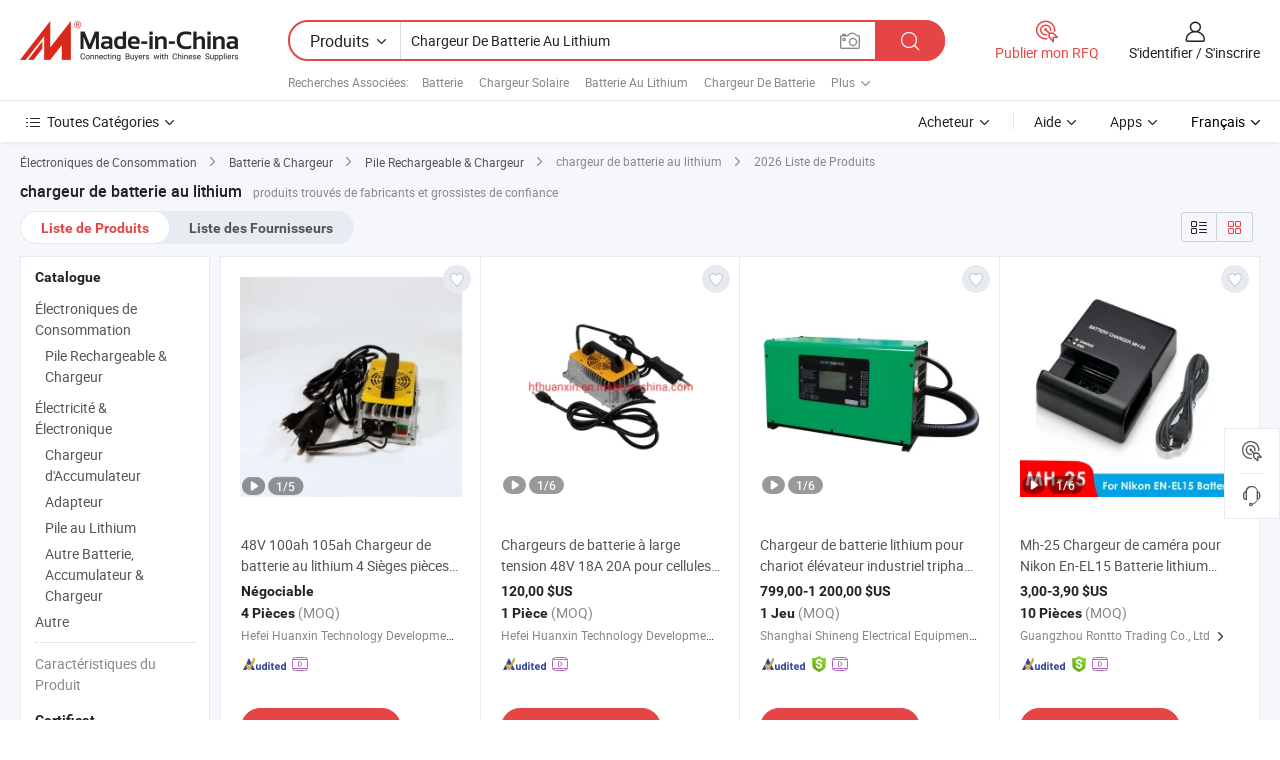

--- FILE ---
content_type: text/html;charset=UTF-8
request_url: https://fr.made-in-china.com/tag_search_product/Lithium-Battery-Charger_uyniuun_1.html
body_size: 53798
content:

<!DOCTYPE html>
<html
                lang="fr" >
<head>
    <meta content="text/html; charset=utf-8" http-equiv="Content-Type" />
            <base href="//fr.made-in-china.com" />
        <title>chargeur de batterie au lithium de Chine, liste de produits chargeur de batterie au lithium de Chine sur fr.Made-in-China.com</title>
    <meta content="chargeur de batterie au lithium, chargeur de batterie au lithium de la Chine, Fournisseurs, Fabricants et Grossistes de chargeur de batterie au lithium" name="keywords">
        <meta content="chargeur de batterie au lithium de Chine, Rechercher liste de produits de chargeur de batterie au lithium de Chine et de fabricants &amp; de fournisseurs de chargeur de batterie au lithium de Chine sur fr.Made-in-China.com" name="description">
<link rel="dns-prefetch" href="//www.micstatic.com">
<link rel="preconnect" href="//www.micstatic.com">
<link rel="dns-prefetch" href="//image.made-in-china.com">
<link rel="preconnect" href="//image.made-in-china.com">
<link rel="dns-prefetch" href="//pic.made-in-china.com">
<link rel="preconnect" href="//pic.made-in-china.com">
                    <link rel="preload" as="image" href="https://image.made-in-china.com/391f0j00MLbqRCwSAUcG/48V-100ah-105ah-Chargeur-de-batterie-au-lithium-4-Si-ges-pi-ces-de-chariot-de-golf.jpg" >
                <link rel="alternate" hreflang="de" href="https://de.made-in-china.com/tag_search_product/Lithium-Battery-Charger_uyniuun_1.html" />
            <link rel="alternate" hreflang="hi" href="https://hi.made-in-china.com/tag_search_product/Lithium-Battery-Charger_uyniuun_1.html" />
            <link rel="alternate" hreflang="ru" href="https://ru.made-in-china.com/tag_search_product/Lithium-Battery-Charger_uyniuun_1.html" />
            <link rel="alternate" hreflang="pt" href="https://pt.made-in-china.com/tag_search_product/Lithium-Battery-Charger_uyniuun_1.html" />
            <link rel="alternate" hreflang="ko" href="https://kr.made-in-china.com/tag_search_product/Lithium-Battery-Charger_uyniuun_1.html" />
            <link rel="alternate" hreflang="en" href="https://www.made-in-china.com/products-search/hot-china-products/Lithium_Battery_Charger.html" />
            <link rel="alternate" hreflang="it" href="https://it.made-in-china.com/tag_search_product/Lithium-Battery-Charger_uyniuun_1.html" />
            <link rel="alternate" hreflang="fr" href="https://fr.made-in-china.com/tag_search_product/Lithium-Battery-Charger_uyniuun_1.html" />
            <link rel="alternate" hreflang="es" href="https://es.made-in-china.com/tag_search_product/Lithium-Battery-Charger_uyniuun_1.html" />
            <link rel="alternate" hreflang="sa" href="https://sa.made-in-china.com/tag_search_product/Lithium-Battery-Charger_uyniuun_1.html" />
            <link rel="alternate" hreflang="x-default" href="https://www.made-in-china.com/products-search/hot-china-products/Lithium_Battery_Charger.html" />
            <link rel="alternate" hreflang="vi" href="https://vi.made-in-china.com/tag_search_product/Lithium-Battery-Charger_uyniuun_1.html" />
            <link rel="alternate" hreflang="th" href="https://th.made-in-china.com/tag_search_product/Lithium-Battery-Charger_uyniuun_1.html" />
            <link rel="alternate" hreflang="ja" href="https://jp.made-in-china.com/tag_search_product/Lithium-Battery-Charger_uyniuun_1.html" />
            <link rel="alternate" hreflang="id" href="https://id.made-in-china.com/tag_search_product/Lithium-Battery-Charger_uyniuun_1.html" />
            <link rel="alternate" hreflang="nl" href="https://nl.made-in-china.com/tag_search_product/Lithium-Battery-Charger_uyniuun_1.html" />
            <link rel="alternate" hreflang="tr" href="https://tr.made-in-china.com/tag_search_product/Lithium-Battery-Charger_uyniuun_1.html" />
    <link type="text/css" rel="stylesheet" href="https://www.micstatic.com/landing/www/qp/css/search-list-qp_f88bd609.css" /> <link type="text/css" rel="stylesheet" href="https://www.micstatic.com/landing/www/qp/css/refine-navigation_49434e71.css" /> <link type="text/css" rel="stylesheet" href="https://www.micstatic.com/landing/www/qp/css/qp_mlan_d9434333.css" /> 
    <link type="text/css" rel="stylesheet" href="https://www.micstatic.com/landing/www/qp/css/modules/swiper@7.0.5-bundle.min_f7b0d48b.css" /> <link rel="canonical" href="https://fr.made-in-china.com/tag_search_product/Lithium-Battery-Charger_uyniuun_1.html"/>
	      <link rel="next" href="https://fr.made-in-china.com/tag_search_product/Lithium-Battery-Charger_uyniuun_2.html"/>
                      <link rel="alternate" media="only screen and (max-width:640)" href="https://m.made-in-china.com/hot-china-products/chargeur_de_batterie_au_lithium.html">
    <style>
        body{
            min-width: 1024px;
        }
    </style>
<!-- Polyfill Code Begin --><script chaset="utf-8" type="text/javascript" src="https://www.micstatic.com/polyfill/polyfill-simplify_eb12d58d.js"></script><!-- Polyfill Code End --></head>
<body class="layout-auto gallary " probe-clarity="false" >
<input type="hidden" name="needFetchLanguageByAjax" value="false" class="J-needFetchLanguageByAjax">
    <div id="header" ></div>
<script>
    function headerMlanInit() {
        const funcName = 'headerMlan';
        const app = new window[funcName]({target: document.getElementById('header'), props: {props: {"pageType":2,"logoTitle":"Fabricants et fournisseurs","logoUrl":null,"base":{"buyerInfo":{"service":"Service","newUserGuide":"Guide du Débutant","auditReport":"Audited Suppliers' Reports","meetSuppliers":"Meet Suppliers","onlineTrading":"Secured Trading Service","buyerCenter":"Centre d'Achat","contactUs":"Nous Contacter","search":"Découvrir","prodDirectory":"Répertoire des Produits","supplierDiscover":"Supplier Discover","sourcingRequest":"Publier la Demande d'Achat","quickLinks":"Quick Links","myFavorites":"Mes Favoris","visitHistory":"Historique de Navigation","buyer":"Acheteur","blog":"Perspectives Commerciales"},"supplierInfo":{"supplier":"Fournisseur","joinAdvance":"加入高级会员","tradeServerMarket":"外贸服务市场","memberHome":"外贸e家","cloudExpo":"Smart Expo云展会","onlineTrade":"交易服务","internationalLogis":"国际物流","northAmericaBrandSailing":"北美全渠道出海","micDomesticTradeStation":"中国制造网内贸站"},"helpInfo":{"whyMic":"Why Made-in-China.com","auditSupplierWay":"Comment Auditons-nous les Fournisseurs","securePaymentWay":"Comment Sécurisons-nous les Paiements","submitComplaint":"Soumettre une plainte","contactUs":"Nous Contacter","faq":"FAQ","help":"Aide"},"appsInfo":{"downloadApp":"Téléchargez l'App!","forBuyer":"Pour l'Acheteur","forSupplier":"Pour le Fournisseur","exploreApp":"Découvrez les Remises Exclusives de l'Application","apps":"Apps"},"languages":[{"lanCode":0,"simpleName":"en","name":"English","value":"//www.made-in-china.com/products-search/hot-china-products/Lithium_Battery_Charger.html","htmlLang":"en"},{"lanCode":5,"simpleName":"es","name":"Español","value":"//es.made-in-china.com/tag_search_product/Lithium-Battery-Charger_uyniuun_1.html","htmlLang":"es"},{"lanCode":4,"simpleName":"pt","name":"Português","value":"//pt.made-in-china.com/tag_search_product/Lithium-Battery-Charger_uyniuun_1.html","htmlLang":"pt"},{"lanCode":2,"simpleName":"fr","name":"Français","value":"//fr.made-in-china.com/","htmlLang":"fr"},{"lanCode":3,"simpleName":"ru","name":"Русский язык","value":"//ru.made-in-china.com/tag_search_product/Lithium-Battery-Charger_uyniuun_1.html","htmlLang":"ru"},{"lanCode":8,"simpleName":"it","name":"Italiano","value":"//it.made-in-china.com/tag_search_product/Lithium-Battery-Charger_uyniuun_1.html","htmlLang":"it"},{"lanCode":6,"simpleName":"de","name":"Deutsch","value":"//de.made-in-china.com/tag_search_product/Lithium-Battery-Charger_uyniuun_1.html","htmlLang":"de"},{"lanCode":7,"simpleName":"nl","name":"Nederlands","value":"//nl.made-in-china.com/tag_search_product/Lithium-Battery-Charger_uyniuun_1.html","htmlLang":"nl"},{"lanCode":9,"simpleName":"sa","name":"العربية","value":"//sa.made-in-china.com/tag_search_product/Lithium-Battery-Charger_uyniuun_1.html","htmlLang":"ar"},{"lanCode":11,"simpleName":"kr","name":"한국어","value":"//kr.made-in-china.com/tag_search_product/Lithium-Battery-Charger_uyniuun_1.html","htmlLang":"ko"},{"lanCode":10,"simpleName":"jp","name":"日本語","value":"//jp.made-in-china.com/tag_search_product/Lithium-Battery-Charger_uyniuun_1.html","htmlLang":"ja"},{"lanCode":12,"simpleName":"hi","name":"हिन्दी","value":"//hi.made-in-china.com/tag_search_product/Lithium-Battery-Charger_uyniuun_1.html","htmlLang":"hi"},{"lanCode":13,"simpleName":"th","name":"ภาษาไทย","value":"//th.made-in-china.com/tag_search_product/Lithium-Battery-Charger_uyniuun_1.html","htmlLang":"th"},{"lanCode":14,"simpleName":"tr","name":"Türkçe","value":"//tr.made-in-china.com/tag_search_product/Lithium-Battery-Charger_uyniuun_1.html","htmlLang":"tr"},{"lanCode":15,"simpleName":"vi","name":"Tiếng Việt","value":"//vi.made-in-china.com/tag_search_product/Lithium-Battery-Charger_uyniuun_1.html","htmlLang":"vi"},{"lanCode":16,"simpleName":"id","name":"Bahasa Indonesia","value":"//id.made-in-china.com/tag_search_product/Lithium-Battery-Charger_uyniuun_1.html","htmlLang":"id"}],"showMlan":true,"showRules":false,"rules":"Rules","language":"fr","menu":"Menu","subTitle":null,"subTitleLink":null,"stickyInfo":null},"categoryRegion":{"categories":"Toutes Catégories","categoryList":[{"name":"Agriculture & Nourriture","value":"https://fr.made-in-china.com/category1_Agriculture-Food/Agriculture-Food_usssssssss.html","catCode":"1000000000"},{"name":"Vêtement & Accessoires","value":"https://fr.made-in-china.com/category1_Apparel-Accessories/Apparel-Accessories_uussssssss.html","catCode":"1100000000"},{"name":"Arts & Métiers","value":"https://fr.made-in-china.com/category1_Arts-Crafts/Arts-Crafts_uyssssssss.html","catCode":"1200000000"},{"name":"Pièces & Accessoires d'Auto et de Moto","value":"https://fr.made-in-china.com/category1_Auto-Motorcycle-Parts-Accessories/Auto-Motorcycle-Parts-Accessories_yossssssss.html","catCode":"2900000000"},{"name":"Sacs, Valises & Boîtes","value":"https://fr.made-in-china.com/category1_Bags-Cases-Boxes/Bags-Cases-Boxes_yhssssssss.html","catCode":"2600000000"},{"name":"Produits Chimiques","value":"https://fr.made-in-china.com/category1_Chemicals/Chemicals_uissssssss.html","catCode":"1300000000"},{"name":"Produits Informatiques","value":"https://fr.made-in-china.com/category1_Computer-Products/Computer-Products_iissssssss.html","catCode":"3300000000"},{"name":"Construction & Décoration","value":"https://fr.made-in-china.com/category1_Construction-Decoration/Construction-Decoration_ugssssssss.html","catCode":"1500000000"},{"name":"Électroniques de Consommation","value":"https://fr.made-in-china.com/category1_Consumer-Electronics/Consumer-Electronics_unssssssss.html","catCode":"1400000000"},{"name":"Électricité & Électronique","value":"https://fr.made-in-china.com/category1_Electrical-Electronics/Electrical-Electronics_uhssssssss.html","catCode":"1600000000"},{"name":"Meuble","value":"https://fr.made-in-china.com/category1_Furniture/Furniture_yessssssss.html","catCode":"2700000000"},{"name":"Santé & Hygiène","value":"https://fr.made-in-china.com/category1_Health-Medicine/Health-Medicine_uessssssss.html","catCode":"1700000000"},{"name":"Équipement Industriel & Composants","value":"https://fr.made-in-china.com/category1_Industrial-Equipment-Components/Industrial-Equipment-Components_inssssssss.html","catCode":"3400000000"},{"name":"Instruments & Compteurs","value":"https://fr.made-in-china.com/category1_Instruments-Meters/Instruments-Meters_igssssssss.html","catCode":"3500000000"},{"name":"Industrie Légère & Articles d'Usage Courant","value":"https://fr.made-in-china.com/category1_Light-Industry-Daily-Use/Light-Industry-Daily-Use_urssssssss.html","catCode":"1800000000"},{"name":"Luminaire & Éclairage","value":"https://fr.made-in-china.com/category1_Lights-Lighting/Lights-Lighting_isssssssss.html","catCode":"3000000000"},{"name":"Machinerie de Fabrication & de Façonnage","value":"https://fr.made-in-china.com/category1_Manufacturing-Processing-Machinery/Manufacturing-Processing-Machinery_uossssssss.html","catCode":"1900000000"},{"name":"Métallurgie, Minéral & Énergie","value":"https://fr.made-in-china.com/category1_Metallurgy-Mineral-Energy/Metallurgy-Mineral-Energy_ysssssssss.html","catCode":"2000000000"},{"name":"Fournitures de Bureau","value":"https://fr.made-in-china.com/category1_Office-Supplies/Office-Supplies_yrssssssss.html","catCode":"2800000000"},{"name":"Emballage & Impression","value":"https://fr.made-in-china.com/category1_Packaging-Printing/Packaging-Printing_ihssssssss.html","catCode":"3600000000"},{"name":"Sécurité & Protection","value":"https://fr.made-in-china.com/category1_Security-Protection/Security-Protection_ygssssssss.html","catCode":"2500000000"},{"name":"Service","value":"https://fr.made-in-china.com/category1_Service/Service_ynssssssss.html","catCode":"2400000000"},{"name":"Sports & Loisirs","value":"https://fr.made-in-china.com/category1_Sporting-Goods-Recreation/Sporting-Goods-Recreation_iussssssss.html","catCode":"3100000000"},{"name":"Textile","value":"https://fr.made-in-china.com/category1_Textile/Textile_yussssssss.html","catCode":"2100000000"},{"name":"Outils & Quincaillerie","value":"https://fr.made-in-china.com/category1_Tools-Hardware/Tools-Hardware_iyssssssss.html","catCode":"3200000000"},{"name":"Jouets","value":"https://fr.made-in-china.com/category1_Toys/Toys_yyssssssss.html","catCode":"2200000000"},{"name":"Transport","value":"https://fr.made-in-china.com/category1_Transportation/Transportation_yissssssss.html","catCode":"2300000000"}],"more":"Plus"},"searchRegion":{"show":true,"lookingFor":"Dites-nous ce que vous recherchez...","homeUrl":"//fr.made-in-china.com","products":"Produits","suppliers":"Fournisseurs","auditedFactory":null,"uploadImage":"Télécharger une image","max20MbPerImage":"Maximum 20 Mo par image","yourRecentKeywords":"Vos Mots clés Récents","clearHistory":"Effacer l'Historique","popularSearches":"Recherches Associées","relatedSearches":"Plus","more":null,"maxSizeErrorMsg":"Le téléchargement a échoué. La taille maximale de l'image est de 20 Mo.","noNetworkErrorMsg":"Pas de connexion réseau. Veuillez vérifier vos paramètres réseau et réessayer.","uploadFailedErrorMsg":"Échec du téléchargement.Format d'image incorrect. Formats pris en charge: JPG, PNG, BMP.","relatedList":[{"word":"Batterie","adsData":"Batterie","link":"https://fr.made-in-china.com/tag_search_product/Battery_urgn_1.html","title":"Battery"},{"word":"Chargeur Solaire","adsData":"Chargeur Solaire","link":"https://fr.made-in-china.com/tag_search_product/Solar-Charger_ysnrn_1.html","title":"Solar Charger"},{"word":"Batterie Au Lithium","adsData":"Batterie Au Lithium","link":"https://fr.made-in-china.com/tag_search_product/Lithium-Battery_uueuign_1.html","title":"Lithium Battery"},{"word":"Chargeur De Batterie","adsData":"Chargeur De Batterie","link":"https://fr.made-in-china.com/tag_search_product/Battery-Charger_yisnn_1.html","title":"Battery Charger"},{"word":"Chargeur Mobile","adsData":"Chargeur Mobile","link":"https://fr.made-in-china.com/tag_search_product/Mobile-Charger_uyyuyun_1.html","title":"Mobile Charger"},{"word":"Batterie De Puissance","adsData":"Batterie De Puissance","link":"https://fr.made-in-china.com/tag_search_product/Power-Battery_hhegsn_1.html","title":"Power Battery"},{"word":"Chargeur De Batterie De Voiture","adsData":"Chargeur De Batterie De Voiture","link":"https://fr.made-in-china.com/tag_search_product/Car-Battery-Charger_nhhoin_1.html","title":"Car Battery Charger"},{"word":"Batterie &Agrave; D&eacute;charge Profonde","adsData":"Batterie &Agrave; D&eacute;charge Profonde","link":"https://fr.made-in-china.com/tag_search_product/Deep-Cycle-Battery_uyunirn_1.html","title":"Deep Cycle Battery"},{"word":"Controller Chargeur","adsData":"Controller Chargeur","link":"https://fr.made-in-china.com/tag_search_product/Controller-Charger_uuonhun_1.html","title":"Controller Charger"},{"word":"Chargeur De Batterie Lithium En Gros","adsData":"Chargeur De Batterie Lithium En Gros","link":"https://fr.made-in-china.com/tag_search_product/Wholesale-Lithium-Battery-Charger_gyguogrn_1.html","title":"Wholesale Lithium Battery Charger"}],"relatedTitle":null,"relatedTitleLink":null,"formParams":null,"mlanFormParams":{"keyword":"Chargeur De Batterie Au Lithium","inputkeyword":"Chargeur De Batterie Au Lithium","type":null,"currentTab":null,"currentPage":null,"currentCat":null,"currentRegion":null,"currentProp":null,"submitPageUrl":null,"parentCat":null,"otherSearch":null,"currentAllCatalogCodes":null,"sgsMembership":null,"memberLevel":null,"topOrder":null,"size":null,"more":"plus","less":"less","staticUrl50":null,"staticUrl10":null,"staticUrl30":null,"condition":"0","conditionParamsList":[{"condition":"0","conditionName":null,"action":"/productSearch?keyword=#word#","searchUrl":null,"inputPlaceholder":null},{"condition":"1","conditionName":null,"action":"/companySearch?keyword=#word#","searchUrl":null,"inputPlaceholder":null}]},"enterKeywordTips":"Veuillez entrer un mot-clé au moins pour votre recherche.","openMultiSearch":false},"frequentRegion":{"rfq":{"rfq":"Publier mon RFQ","searchRfq":"Search RFQs","acquireRfqHover":"Dites-nous ce dont vous avez besoin et essayez la méthode simple pour obtenir des devis !","searchRfqHover":"Discover quality RFQs and connect with big-budget buyers"},"account":{"account":"Compte","signIn":"S'identifier","join":"S'inscrire","newUser":"Nouvel Utilisateur","joinFree":"S'inscrire","or":"Ou","socialLogin":"En cliquant sur Se connecter, S'inscrire gratuitement ou Continuer avec Facebook, Linkedin, Twitter, Google, %s, j'accepte le %sUser Agreement%s et la %sPrivacy Policy%s","message":"Messages","quotes":"Citations","orders":"Ordres","favorites":"Collection","visitHistory":"Historique de Navigation","postSourcingRequest":"Publier la Demande d'Achat","hi":"Bonjour","signOut":"Se Déconnecter","manageProduct":"Gérer les produits","editShowroom":"Modifier la salle d'exposition","username":"","userType":null,"foreignIP":true,"currentYear":2026,"userAgreement":"Accord d’Utilisateur","privacyPolicy":"Politique de Confidentialité"},"message":{"message":"Messages","signIn":"S'identifier","join":"S'inscrire","newUser":"Nouvel Utilisateur","joinFree":"S'inscrire","viewNewMsg":"Sign in to view the new messages","inquiry":"Demandes","rfq":"RFQs","awaitingPayment":"Awaiting payments","chat":"Discuter","awaitingQuotation":"En attente de devis"},"cart":{"cart":"Panier de Demande"}},"busiRegion":null,"previewRegion":null}}});
		const hoc=o=>(o.__proto__.$get=function(o){return this.$$.ctx[this.$$.props[o]]},o.__proto__.$getKeys=function(){return Object.keys(this.$$.props)},o.__proto__.$getProps=function(){return this.$get("props")},o.__proto__.$setProps=function(o){var t=this.$getKeys(),s={},p=this;t.forEach(function(o){s[o]=p.$get(o)}),s.props=Object.assign({},s.props,o),this.$set(s)},o.__proto__.$help=function(){console.log("\n            $set(props): void             | 设置props的值\n            $get(key: string): any        | 获取props指定key的值\n            $getKeys(): string[]          | 获取props所有key\n            $getProps(): any              | 获取props里key为props的值（适用nail）\n            $setProps(params: any): void  | 设置props里key为props的值（适用nail）\n            $on(ev, callback): func       | 添加事件监听，返回移除事件监听的函数\n            $destroy(): void              | 销毁组件并触发onDestroy事件\n        ")},o);
        window[`${funcName}Api`] = hoc(app);
    };
</script><script type="text/javascript" crossorigin="anonymous" onload="headerMlanInit()" src="https://www.micstatic.com/nail/pc/header-mlan_6f301846.js"></script><div class="auto-size J-auto-size">
    <input type="hidden" id="sensor_pg_v" value="st:qp,m:chargeur de batterie au lithium,p:1,tp:103,stp:10301,plate:show_wd,tp:103,stp:10301,abt:null,abp:a"/>
        <input type="hidden" id="appendQueryParam" value=""/>
    <input type="hidden" id="completeProdParam" value="[&quot;wxyRTcvMLPkF&quot;,&quot;hdLAOgFCrYfl&quot;,&quot;jGkpsNCrAuct&quot;,&quot;nrTYBkcDvhWA&quot;,&quot;itvpNCgcZHkr&quot;,&quot;KYjpbtrGsRWU&quot;,&quot;spurCUgjCtWM&quot;,&quot;wrspzGaPHRWy&quot;,&quot;SAKUwMgEfihF&quot;,&quot;SaAUBPpyJgVG&quot;,&quot;fZpTlSgGVAYH&quot;,&quot;uEwpKiPdnORU&quot;,&quot;GRepMTIzmQVn&quot;,&quot;OmorYbMvZpRS&quot;,&quot;HmRYNTsPYzpw&quot;,&quot;uaYpOhWTTQrA&quot;,&quot;wtfpROUTVgcE&quot;,&quot;HnOYuoLvrFUw&quot;,&quot;CJIRpimTHdcO&quot;,&quot;pJqReobAJYUX&quot;,&quot;nxbUPJKVVHrM&quot;,&quot;ZmwpORUdfFrn&quot;,&quot;erXUGtSAuJhT&quot;,&quot;fZBarPjYZsUq&quot;,&quot;pJhrRqKcXOki&quot;,&quot;uYbpckvMHnVg&quot;,&quot;RpCUuBGAaYcs&quot;,&quot;iEOpGJuKJFrg&quot;,&quot;DFATlwcKkChH&quot;,&quot;zEOUKDLJhFYe&quot;]"/>
    <input type="hidden" id="prodKeyword" value="Lithium_Battery_Charger"/>
    <input type="hidden" name="user_behavior_trace_id" id="user_behavior_trace_id" value="1jf8mai3c6eep"/>
        <div class="page cf">
                <div itemscope itemtype="https://schema.org/BreadcrumbList" class="crumb grid">
                                                <span itemprop="itemListElement" itemscope itemtype="https://schema.org/ListItem">
                        <a itemprop="item" href="https://fr.made-in-china.com/category1_Consumer-Electronics/Consumer-Electronics_unssssssss.html">
                            <span itemprop="name">Électroniques de Consommation</span>
                        </a>
                        <meta itemprop="position" content="1"/>
                    </span>
                    <i class="ob-icon icon-right"></i>
                                                                                                <span itemprop="itemListElement" itemscope itemtype="https://schema.org/ListItem">
                        <a itemprop="item" href="https://fr.made-in-china.com/category23_Consumer-Electronics/Battery-Charger_unsissssss_1.html">
                            <span itemprop="name">Batterie &amp; Chargeur</span>
                        </a>
                        <meta itemprop="position" content="2"/>
                    </span>
                    <i class="ob-icon icon-right"></i>
                                                                                                <span itemprop="itemListElement" itemscope itemtype="https://schema.org/ListItem">
                        <a itemprop="item" href="https://fr.made-in-china.com/category23_Consumer-Electronics/Rechargeable-Battery-Charger_unsisissss_1.html">
                            <span itemprop="name">Pile Rechargeable &amp; Chargeur</span>
                        </a>
                        <meta itemprop="position" content="3"/>
                    </span>
                    <i class="ob-icon icon-right"></i>
                                    <span>chargeur de batterie au lithium</span>
                                        <i class="ob-icon icon-right"></i>
            <span>
                                     2026 Liste de Produits
                            </span>
        </div>
        <input id="J-strong-words" name="strong-words" type="hidden" value="{&quot;strongWordList&quot;:[&quot;Lithium Battery Charger&quot;]}" />
        <input id="ads_word" name="ads_word" type="hidden" value="chargeur de batterie au lithium" />
        <input type="hidden" id="qaSource" value="1">
        <input type="hidden" name="iqa-portrait" id="iqa-portrait" value="" />
        <input id="compareFromPage" name="compareFromPage" type="hidden" value="3" />
        <input id="contactUrlParam" type="hidden" value="${contactUrlParam}" />
        <input id="J-isLanding" type="hidden" value="true" />
        <div class="page-wrap search-list new-search-list cf">
                                                <div class="search-list-container main-wrap">
                <div class="main">
                    <div class="num-found">
    <h1 class="product_word">chargeur de batterie au lithium</h1>
                    produits trouvés de fabricants et grossistes de confiance
        </div>
                    <div class="search-filter-bar">
                        <div class="list-tab">
                            <ul class="tab">
                                <li class="selected"><a>
                                                                            Liste de Produits
                                                                    </a></li>
                                <li>
                                                                            <a href="https://fr.made-in-china.com/manufacturers/lithium-battery-charger.html">
                                            Liste des Fournisseurs
                                        </a>
                                                                    </li>
                                                                                            </ul>
                        </div>
                        <div class="view-type cf">
<input type="hidden" value="https://fr.made-in-china.com/tag_search_product/Lithium-Battery-Charger_uyniuun_1.html" id="firstPageUrl">
<div class="refine-sort">
    <div class="list-switch">
        <span class="text"> Voir: </span>
        <span class="list-switch-types">
                <a href="javascript:;"ads-data="t:90,md:1,c:2" onclick="if(saveViewTypeCookie){saveViewTypeCookie(1)}" ontouchstart="if(saveViewTypeCookie){saveViewTypeCookie(1)}" rel="nofollow"
                   class="list-switch-btn list-switch-btn-left unselect ">
					<i class="ob-icon icon-list"></i>
					<div class="tip arrow-bottom tip-switch-list">
                         <div class="tip-con">
                             <p class="tip-para">Vue de la Liste</p>
                         </div>
                             <span class="arrow arrow-out">
                                 <span class="arrow arrow-in"></span>
                             </span>
                     </div>
                </a>
                <a href="javascript:;" onclick="" ontouchstart="" rel="nofollow"
                   class="list-switch-btn list-switch-btn-right selected ">
					<i class="ob-icon icon-gallery"></i>
					<div class="tip arrow-bottom tip-switch-gallery">
                         <div class="tip-con">
                             <p class="tip-para">Vue de la Galerie</p>
                         </div>
                             <span class="arrow arrow-out">
                                 <span class="arrow arrow-in"></span>
                             </span>
                     </div>
                </a>
				</span>
    </div>
</div> </div>
                    </div>
                                                            <div class="search-list">
                        <div class="prod-list J-prod-list gallary ">
 <!-- topRank -->
<!-- product -->
<div class="list-img" id="product-div1" data-show-type="interstAd" faw-module="Search_prod_list" cz-id="wxyRTcvMLPkF">
     <div class="list-img-wrap">
         <div class="products-item">
             <!-- 图片 -->
			               <div class="prod-img prod-img-space img-total slide-prod J-slider-prod">
                 <div class="img-box swiper-container J-slider-prod-box">
					<div class="img-list swiper-wrapper prod-banner-list" ads-data="t:6,aid:gjpTWfPUuliE,flx_deliv_tp:ads,ads_tp:,abt:,abp:a,srv_id:yELnRkWxoJQP,si:1,md:3,pdid:wxyRTcvMLPkF,ps:,a:1,mds:30,c:2,is_trade:0,is_sample:0,is_rushorder:0,pcid:lMvERXIDnBVH,pa:,is_3d_prod:0" faw-exposure id="banner-slider">
																													 																																			<a rel="nofollow" class="img-wrap swiper-slide img-thumb-auto J-lazyimgs" referrerpolicy="unsafe-url" href="https://fr.made-in-china.com/co_hfhuanxin/product_48V-100ah-105ah-Lithium-Battery-Charger-4-Seats-Golf-Cart-Parts_ysireuoogg.html" target="_blank" ads-data="t:6,aid:gjpTWfPUuliE,flx_deliv_tp:ads,ads_tp:,abt:,abp:a,srv_id:yELnRkWxoJQP,ads_srv_tp:,isrec:,recu:,recv:,si:1,md:3,pdid:wxyRTcvMLPkF,ps:,a:1,mds:30,c:2,pcid:lMvERXIDnBVH,st:8,is_trade:0,is_sample:0,is_rushorder:0,pa:8,is_3d_prod:0">
										<div class="img-thumb-inner">
												<img class="J-firstLazyload" src="https://www.micstatic.com/common/img/space.png?_v=1768540739557" data-original="https://image.made-in-china.com/391f0j00MLbqRCwSAUcG/48V-100ah-105ah-Chargeur-de-batterie-au-lithium-4-Si-ges-pi-ces-de-chariot-de-golf.webp" alt="48V 100ah 105ah Chargeur de batterie au lithium 4 Si&egrave;ges pi&egrave;ces de chariot de golf">
										</div>
						 			</a>
																																												<a rel="nofollow" class="img-wrap swiper-slide img-thumb-auto J-lazyimgs" referrerpolicy="unsafe-url" href="https://fr.made-in-china.com/co_hfhuanxin/product_48V-100ah-105ah-Lithium-Battery-Charger-4-Seats-Golf-Cart-Parts_ysireuoogg.html" target="_blank" ads-data="t:6,aid:gjpTWfPUuliE,flx_deliv_tp:ads,ads_tp:,abt:,abp:a,srv_id:yELnRkWxoJQP,ads_srv_tp:,isrec:,recu:,recv:,si:1,md:3,pdid:wxyRTcvMLPkF,ps:,a:1,mds:30,c:2,pcid:lMvERXIDnBVH,st:8,is_trade:0,is_sample:0,is_rushorder:0,pa:8,is_3d_prod:0">
										<div class="img-thumb-inner">
												<img src="https://www.micstatic.com/common/img/space.png?_v=1768540739557" data-original="https://image.made-in-china.com/391f0j00BLbcUFAahfqG/48V-100ah-105ah-Chargeur-de-batterie-au-lithium-4-Si-ges-pi-ces-de-chariot-de-golf.webp" alt="48V 100ah 105ah Chargeur de batterie au lithium 4 Si&egrave;ges pi&egrave;ces de chariot de golf">
										</div>
						 			</a>
																																												<a rel="nofollow" class="img-wrap swiper-slide img-thumb-auto J-lazyimgs" referrerpolicy="unsafe-url" href="https://fr.made-in-china.com/co_hfhuanxin/product_48V-100ah-105ah-Lithium-Battery-Charger-4-Seats-Golf-Cart-Parts_ysireuoogg.html" target="_blank" ads-data="t:6,aid:gjpTWfPUuliE,flx_deliv_tp:ads,ads_tp:,abt:,abp:a,srv_id:yELnRkWxoJQP,ads_srv_tp:,isrec:,recu:,recv:,si:1,md:3,pdid:wxyRTcvMLPkF,ps:,a:1,mds:30,c:2,pcid:lMvERXIDnBVH,st:8,is_trade:0,is_sample:0,is_rushorder:0,pa:8,is_3d_prod:0">
										<div class="img-thumb-inner">
												<img src="https://www.micstatic.com/common/img/space.png?_v=1768540739557" data-original="https://image.made-in-china.com/391f0j00ZIqoUamLaYbG/48V-100ah-105ah-Chargeur-de-batterie-au-lithium-4-Si-ges-pi-ces-de-chariot-de-golf.webp" alt="48V 100ah 105ah Chargeur de batterie au lithium 4 Si&egrave;ges pi&egrave;ces de chariot de golf">
										</div>
						 			</a>
																																												<a rel="nofollow" class="img-wrap swiper-slide img-thumb-auto J-lazyimgs" referrerpolicy="unsafe-url" href="https://fr.made-in-china.com/co_hfhuanxin/product_48V-100ah-105ah-Lithium-Battery-Charger-4-Seats-Golf-Cart-Parts_ysireuoogg.html" target="_blank" ads-data="t:6,aid:gjpTWfPUuliE,flx_deliv_tp:ads,ads_tp:,abt:,abp:a,srv_id:yELnRkWxoJQP,ads_srv_tp:,isrec:,recu:,recv:,si:1,md:3,pdid:wxyRTcvMLPkF,ps:,a:1,mds:30,c:2,pcid:lMvERXIDnBVH,st:8,is_trade:0,is_sample:0,is_rushorder:0,pa:8,is_3d_prod:0">
										<div class="img-thumb-inner">
												<img src="https://www.micstatic.com/common/img/space.png?_v=1768540739557" data-original="https://image.made-in-china.com/391f0j00ZLcoGzJBbYqf/48V-100ah-105ah-Chargeur-de-batterie-au-lithium-4-Si-ges-pi-ces-de-chariot-de-golf.webp" alt="48V 100ah 105ah Chargeur de batterie au lithium 4 Si&egrave;ges pi&egrave;ces de chariot de golf">
										</div>
						 			</a>
																																												<a rel="nofollow" class="img-wrap swiper-slide img-thumb-auto J-lazyimgs" referrerpolicy="unsafe-url" href="https://fr.made-in-china.com/co_hfhuanxin/product_48V-100ah-105ah-Lithium-Battery-Charger-4-Seats-Golf-Cart-Parts_ysireuoogg.html" target="_blank" ads-data="t:6,aid:gjpTWfPUuliE,flx_deliv_tp:ads,ads_tp:,abt:,abp:a,srv_id:yELnRkWxoJQP,ads_srv_tp:,isrec:,recu:,recv:,si:1,md:3,pdid:wxyRTcvMLPkF,ps:,a:1,mds:30,c:2,pcid:lMvERXIDnBVH,st:8,is_trade:0,is_sample:0,is_rushorder:0,pa:8,is_3d_prod:0">
										<div class="img-thumb-inner">
												<img src="https://www.micstatic.com/common/img/space.png?_v=1768540739557" data-original="https://image.made-in-china.com/391f0j00UeCofWIgvQqL/48V-100ah-105ah-Chargeur-de-batterie-au-lithium-4-Si-ges-pi-ces-de-chariot-de-golf.webp" alt="48V 100ah 105ah Chargeur de batterie au lithium 4 Si&egrave;ges pi&egrave;ces de chariot de golf">
										</div>
						 			</a>
																																													</div>
					 					 						 <a referrerpolicy="unsafe-url" href="https://fr.made-in-china.com/co_hfhuanxin/product_48V-100ah-105ah-Lithium-Battery-Charger-4-Seats-Golf-Cart-Parts_ysireuoogg.html#slideVideo" target="_blank" rel="nofollow"
							class="has-icon has-video-icon"><img src="https://www.micstatic.com/landing/www/qp/img/video_456aa956.svg" alt="Vidéo"/></a>
					 					 					 						 <a referrerpolicy="unsafe-url" href="https://fr.made-in-china.com/co_hfhuanxin/product_48V-100ah-105ah-Lithium-Battery-Charger-4-Seats-Golf-Cart-Parts_ysireuoogg.html" target="_blank" rel="nofollow" class="has-page swiper-page-wrap">
							 <span class="page-current">1</span>/
							 <span class="page-total">5</span>
						 </a>
					 					 					 						 <a class="img-left J-slide-left" href="javascript:;"><i class="ob-icon icon-left"></i></a>
						 <a class="img-right J-slide-right" href="javascript:;"><i class="ob-icon icon-right"></i></a>
					 				 </div>
				 					 <div class="pagination J-pagination">
						 <span class="swiper-pagination-switch swiper-visible-switch swiper-active-switch"></span>
						 <span class="swiper-pagination-switch"></span>
						 <span class="swiper-pagination-switch"></span>
					 </div>
				 			 </div>
			 			 				 <a href="javascript:void(0);"
					class="prod-favorite-icon J-add2Fav" cz-type="prod"
					cz-id="wxyRTcvMLPkF" ads-data="st:17,pdid:wxyRTcvMLPkF,pcid:lMvERXIDnBVH,is_trade:0,is_sample:0,is_rushorder:0,a:1">
					 <i class="ob-icon icon-heart-f"></i>
					 <i class="ob-icon icon-heart"></i>
					 <div class="tip arrow-top tip-faverite">
						 <div class="tip-con"><p class="tip-para">Collection</p></div>
						 <span class="arrow arrow-out"><span class="arrow arrow-in"></span></span>
					 </div>
				 </a>
			                 <!-- 内容 -->
			 <div id="onlineTradeAble3" style="display:none;">false 0</div>
             <div class="detail">
				 				 <input type="hidden" name="mainProdValue" value="6"/>
				 				 <div class="icon-list certified-logo">
				 					 </div>
				 				 <div class="product-name-wrap
 									">
					 <h2 class="product-name" data-prod-tag="">
						 <a title="48V 100ah 105ah Chargeur de batterie au lithium 4 Sièges pièces de chariot de golf" referrerpolicy="unsafe-url" href="https://fr.made-in-china.com/co_hfhuanxin/product_48V-100ah-105ah-Lithium-Battery-Charger-4-Seats-Golf-Cart-Parts_ysireuoogg.html" target="_blank" ads-data="t:6,aid:gjpTWfPUuliE,flx_deliv_tp:ads,ads_tp:,abt:,abp:a,srv_id:yELnRkWxoJQP,ads_srv_tp:,isrec:,recu:,recv:,si:1,md:3,pdid:wxyRTcvMLPkF,ps:,a:1,mds:30,c:2,pcid:lMvERXIDnBVH,st:2,is_trade:0,is_sample:0,is_rushorder:0,pa:2">
							 48V 100ah 105ah Chargeur de batterie au lithium 4 Sièges pièces de chariot de golf
						 </a>
					 </h2>
					 					 					 				 </div>
				 <div class="product-property">
					 						 <div class="ellipsis attr-item J-faketitle"><span
								 class="attribute"><strong class="price">Négociable</strong></span></div>
					 					 						 <div class="ellipsis attr-item J-faketitle"><span
								 class="attribute"><strong> 4 Pi&egrave;ces</strong> </span> <span class="moq-text">(MOQ)</span>
						 </div>
					 				 </div>
				 				 <div class="company-info">
					 <div class="company-name ellipsis">
						 <a referrerpolicy="unsafe-url" href="https://fr.made-in-china.com/co_hfhuanxin/"
							 							 												   class="compnay-name" target="_blank" ads-data="t:6,aid:gjpTWfPUuliE,flx_deliv_tp:ads,ads_tp:,abt:,abp:a,srv_id:yELnRkWxoJQP,ads_srv_tp:,isrec:,recu:,recv:,si:1,md:3,pdid:wxyRTcvMLPkF,ps:,a:1,mds:30,c:2,pcid:lMvERXIDnBVH,st:3,is_trade:0,is_sample:0,is_rushorder:0,pa:3"
						 >
							 <span title="Hefei Huanxin Technology Development Co., Ltd.">Hefei Huanxin Technology Development Co., Ltd.</span>
						 </a>
						 <i class="ob-icon icon-right"></i>
						 <div class="company-name-popup">
							 <div class="name-block">
								 									 <a referrerpolicy="unsafe-url" href="https://fr.made-in-china.com/co_hfhuanxin/"
									 										 															   target="_blank" class="compnay-name J-compnay-name" ads-data="t:6,aid:gjpTWfPUuliE,flx_deliv_tp:ads,ads_tp:,abt:,abp:a,srv_id:yELnRkWxoJQP,ads_srv_tp:,isrec:,recu:,recv:,si:1,md:3,pdid:wxyRTcvMLPkF,ps:,a:1,mds:30,c:2,pcid:lMvERXIDnBVH,st:3,is_trade:0,is_sample:0,is_rushorder:0,pa:3,is_3d_prod:0">
										 <span title="Hefei Huanxin Technology Development Co., Ltd.">Hefei Huanxin Technology Development Co., Ltd.</span>
									 </a>
								 							 </div>
							 <div class="auth-block">
								 <ul class="auth-block-list">
									 										 <li class="cs-level-info">
											 											 												 <img class="auth-icon" src='https://www.micstatic.com/common/img/icon/diamond_member_16.png?_v=1768540739557' srcset='https://www.micstatic.com/common/img/icon/diamond_member_32.png?_v=1768540739557 2x, https://www.micstatic.com/common/img/icon/diamond_member_16.png?_v=1768540739557 1x' alt="China Supplier - Diamond Member"> Membre Diamant
											 										 </li>
										 											 <li class="as-info">
												 <img class="auth-icon ico-audited" data-title="Audité par une agence d'inspection indépendante" src="https://www.micstatic.com/common/img/icon-new/as-short.png?_v=1768540739557" alt="Fournisseur Audité" />Fournisseur Audité
											 </li>
									 <li class="company-address-info">
										 <i class="ob-icon icon-coordinate"></i>
										 											 Anhui, China
										 									 </li>
								 </ul>
							 </div>
							 <div class="block-divider"></div>
							 <div class="other-block">
								 <ul>
									 <li>
										 <h2 class="business-type-info">Fabricant/Usine & Société Commerciale</h2>
									 </li>
									 									 										 <li class="management-certification-info">
											 <span title="ISO9001:2015">ISO9001:2015</span>
										 </li>
									 								 </ul>
							 </div>
						 </div>
					 </div>
					 <div class="auth-list">
						 							 								 <div class="auth">
									 <a rel="nofollow" target="_blank" referrerpolicy="unsafe-url" href="https://fr.made-in-china.com/co_hfhuanxin/company_info.html" ads-data="t:6,aid:gjpTWfPUuliE,flx_deliv_tp:ads,ads_tp:,abt:,abp:a,srv_id:yELnRkWxoJQP,ads_srv_tp:,isrec:,recu:,recv:,si:1,md:3,pdid:wxyRTcvMLPkF,ps:,a:1,mds:30,c:2,pcid:lMvERXIDnBVH,st:4,is_trade:0,is_sample:0,is_rushorder:0,pa:4">
											<span class="left_2 as-logo" data-title="Audité par une agence d'inspection indépendante">
												<img class="auth-icon ico-audited" src="https://www.micstatic.com/common/img/icon-new/as_32.png" alt="Fournisseur Audité" />
											</span>
									 </a>
								 </div>
							 																																																																																																															 						 						 							 								 <div class="auth auth-video">
									 <a href="//fr.made-in-china.com/video-channel/hfhuanxin_wxyRTcvMLPkF_48V-100ah-105ah-Chargeur-de-batterie-au-lithium-4-Si-ges-pi-ces-de-chariot-de-golf.html" target="_blank"
										ads-data="t:6,aid:gjpTWfPUuliE,flx_deliv_tp:ads,ads_tp:,abt:,abp:a,srv_id:yELnRkWxoJQP,ads_srv_tp:,isrec:,recu:,recv:,si:1,md:3,pdid:wxyRTcvMLPkF,ps:,a:1,mds:30,c:2,pcid:lMvERXIDnBVH,st:2,is_trade:0,is_sample:0,is_rushorder:0,pa:15,st:15"><img class="auth-icon"
																				  src='https://www.micstatic.com/common/img/logo/video_d4fb84a2.svg'
																				  alt="Voir la vidéo et l'image plus grandes"></a>
									 <div class="tip arrow-bottom tip-video">
										 <div class="tip-con">
											 <p class="tip-para">Voir la vidéo et l'image plus grandes</p>
										 </div>
										 <span class="arrow arrow-out">
												<span class="arrow arrow-in"></span>
											</span>
									 </div>
								 </div>
							 						 					 						 					 </div>
				 </div>
			 </div>
			 <div class="product-btn">
				 				 					 <input type="hidden" value="Contacter" />
					 					 <a fun-inquiry-product
						referrerpolicy="unsafe-url" href="//www.made-in-china.com/sendInquiry/prod_wxyRTcvMLPkF_lMvERXIDnBVH.html?from=search&type=cs&target=prod&word=chargeur+de+batterie+au+lithium&seo=1&plant=fr&smode=pc"
						ads-data="t:6,aid:gjpTWfPUuliE,flx_deliv_tp:ads,ads_tp:,abt:,abp:a,srv_id:yELnRkWxoJQP,ads_srv_tp:,isrec:,recu:,recv:,si:1,md:3,pdid:wxyRTcvMLPkF,ps:,a:1,mds:30,c:2,pcid:lMvERXIDnBVH,st:5,is_trade:0,is_sample:0,is_rushorder:0,pa:5" target="_blank" rel="nofollow" class="btn btn-main btn-small">
						 						 <span class="btn-main-text">Contacter</span>
					 </a>
				 				 <span class="inquiry-action">
			            <b class="tm3_chat_status" lan="fr" ads-data="t:6,aid:gjpTWfPUuliE,flx_deliv_tp:ads,ads_tp:,abt:,abp:a,srv_id:yELnRkWxoJQP,ads_srv_tp:,isrec:,recu:,recv:,si:1,md:3,pdid:wxyRTcvMLPkF,ps:,a:1,mds:30,c:2,pcid:lMvERXIDnBVH,st:7,is_trade:0,is_sample:0,is_rushorder:0,pa:13" dataId="lMvERXIDnBVH_wxyRTcvMLPkF_1" inquiry="//www.made-in-china.com/sendInquiry/prod_wxyRTcvMLPkF_lMvERXIDnBVH.html?from=search&type=cs&target=prod&word=chargeur+de+batterie+au+lithium&seo=1&plant=fr&smode=pc" processor="chat" cid="lMvERXIDnBVH" style="display:none"></b>
					 					 					 					 			</span>
			 </div>
			 <div class="hide-area">
				                      <div class="property-list">
    												<div class="prop-item">
                                 <label class="prop-lab">Puissance nominale: </label>
                                 <span class="prop-val">12V-170W</span>
                             </div>
                        							<div class="prop-item">
                                 <label class="prop-lab">Type: </label>
                                 <span class="prop-val">Chargeur de Batterie au Plomb-Acide</span>
                             </div>
                        							<div class="prop-item">
                                 <label class="prop-lab">Type de charge: </label>
                                 <span class="prop-val">Charge Électrique</span>
                             </div>
                        							<div class="prop-item">
                                 <label class="prop-lab">Emballage: </label>
                                 <span class="prop-val">carton/palette</span>
                             </div>
                        							<div class="prop-item">
                                 <label class="prop-lab">Marque Déposée: </label>
                                 <span class="prop-val">huanxin</span>
                             </div>
                        							<div class="prop-item">
                                 <label class="prop-lab">Origine: </label>
                                 <span class="prop-val">Anhui Hefei</span>
                             </div>
                                             </div>
				 			 </div>
         </div>
     </div>
</div>
<div class="list-img" id="product-div2" data-show-type="interstAd" faw-module="Search_prod_list" cz-id="hdLAOgFCrYfl">
     <div class="list-img-wrap">
         <div class="products-item">
             <!-- 图片 -->
			               <div class="prod-img prod-img-space img-total slide-prod J-slider-prod">
                 <div class="img-box swiper-container J-slider-prod-box">
					<div class="img-list swiper-wrapper prod-banner-list" ads-data="t:6,aid:ojRtGbaCYkiQ,flx_deliv_tp:ads,ads_tp:,abt:,abp:a,srv_id:hxumeKOHXJWy,si:1,md:3,pdid:hdLAOgFCrYfl,ps:,a:2,mds:30,c:2,is_trade:0,is_sample:1,is_rushorder:0,pcid:lMvERXIDnBVH,pa:,is_3d_prod:0" faw-exposure id="banner-slider">
																													 																																			<a rel="nofollow" class="img-wrap swiper-slide img-thumb-auto J-lazyimgs" referrerpolicy="unsafe-url" href="https://fr.made-in-china.com/co_hfhuanxin/product_Wide-Voltage-Battery-Chargers-48V-18A-20A-for-Lithium-Battery-Cells_uoyioongiu.html" target="_blank" ads-data="t:6,aid:ojRtGbaCYkiQ,flx_deliv_tp:ads,ads_tp:,abt:,abp:a,srv_id:hxumeKOHXJWy,ads_srv_tp:,isrec:,recu:,recv:,si:1,md:3,pdid:hdLAOgFCrYfl,ps:,a:2,mds:30,c:2,pcid:lMvERXIDnBVH,st:8,is_trade:0,is_sample:1,is_rushorder:0,pa:8,is_3d_prod:0">
										<div class="img-thumb-inner">
												<img class="J-firstLazyload" src="https://www.micstatic.com/common/img/space.png?_v=1768540739557" data-original="https://image.made-in-china.com/391f0j00BkLlqdGyCWYE/Chargeurs-de-batterie-large-tension-48V-18A-20A-pour-cellules-de-batterie-lithium.webp" alt="Chargeurs de batterie &agrave; large tension 48V 18A 20A pour cellules de batterie lithium">
										</div>
						 			</a>
																																												<a rel="nofollow" class="img-wrap swiper-slide img-thumb-auto J-lazyimgs" referrerpolicy="unsafe-url" href="https://fr.made-in-china.com/co_hfhuanxin/product_Wide-Voltage-Battery-Chargers-48V-18A-20A-for-Lithium-Battery-Cells_uoyioongiu.html" target="_blank" ads-data="t:6,aid:ojRtGbaCYkiQ,flx_deliv_tp:ads,ads_tp:,abt:,abp:a,srv_id:hxumeKOHXJWy,ads_srv_tp:,isrec:,recu:,recv:,si:1,md:3,pdid:hdLAOgFCrYfl,ps:,a:2,mds:30,c:2,pcid:lMvERXIDnBVH,st:8,is_trade:0,is_sample:1,is_rushorder:0,pa:8,is_3d_prod:0">
										<div class="img-thumb-inner">
												<img src="https://www.micstatic.com/common/img/space.png?_v=1768540739557" data-original="https://image.made-in-china.com/391f0j00eqIhbDflviYE/Chargeurs-de-batterie-large-tension-48V-18A-20A-pour-cellules-de-batterie-lithium.webp" alt="Chargeurs de batterie &agrave; large tension 48V 18A 20A pour cellules de batterie lithium">
										</div>
						 			</a>
																																												<a rel="nofollow" class="img-wrap swiper-slide img-thumb-auto J-lazyimgs" referrerpolicy="unsafe-url" href="https://fr.made-in-china.com/co_hfhuanxin/product_Wide-Voltage-Battery-Chargers-48V-18A-20A-for-Lithium-Battery-Cells_uoyioongiu.html" target="_blank" ads-data="t:6,aid:ojRtGbaCYkiQ,flx_deliv_tp:ads,ads_tp:,abt:,abp:a,srv_id:hxumeKOHXJWy,ads_srv_tp:,isrec:,recu:,recv:,si:1,md:3,pdid:hdLAOgFCrYfl,ps:,a:2,mds:30,c:2,pcid:lMvERXIDnBVH,st:8,is_trade:0,is_sample:1,is_rushorder:0,pa:8,is_3d_prod:0">
										<div class="img-thumb-inner">
												<img src="https://www.micstatic.com/common/img/space.png?_v=1768540739557" data-original="https://image.made-in-china.com/391f0j00MoHlkbGKYWfE/Chargeurs-de-batterie-large-tension-48V-18A-20A-pour-cellules-de-batterie-lithium.webp" alt="Chargeurs de batterie &agrave; large tension 48V 18A 20A pour cellules de batterie lithium">
										</div>
						 			</a>
																																												<a rel="nofollow" class="img-wrap swiper-slide img-thumb-auto J-lazyimgs" referrerpolicy="unsafe-url" href="https://fr.made-in-china.com/co_hfhuanxin/product_Wide-Voltage-Battery-Chargers-48V-18A-20A-for-Lithium-Battery-Cells_uoyioongiu.html" target="_blank" ads-data="t:6,aid:ojRtGbaCYkiQ,flx_deliv_tp:ads,ads_tp:,abt:,abp:a,srv_id:hxumeKOHXJWy,ads_srv_tp:,isrec:,recu:,recv:,si:1,md:3,pdid:hdLAOgFCrYfl,ps:,a:2,mds:30,c:2,pcid:lMvERXIDnBVH,st:8,is_trade:0,is_sample:1,is_rushorder:0,pa:8,is_3d_prod:0">
										<div class="img-thumb-inner">
												<img src="https://www.micstatic.com/common/img/space.png?_v=1768540739557" data-original="https://image.made-in-china.com/391f0j00BkHlqKRaviYE/Chargeurs-de-batterie-large-tension-48V-18A-20A-pour-cellules-de-batterie-lithium.webp" alt="Chargeurs de batterie &agrave; large tension 48V 18A 20A pour cellules de batterie lithium">
										</div>
						 			</a>
																																												<a rel="nofollow" class="img-wrap swiper-slide img-thumb-auto J-lazyimgs" referrerpolicy="unsafe-url" href="https://fr.made-in-china.com/co_hfhuanxin/product_Wide-Voltage-Battery-Chargers-48V-18A-20A-for-Lithium-Battery-Cells_uoyioongiu.html" target="_blank" ads-data="t:6,aid:ojRtGbaCYkiQ,flx_deliv_tp:ads,ads_tp:,abt:,abp:a,srv_id:hxumeKOHXJWy,ads_srv_tp:,isrec:,recu:,recv:,si:1,md:3,pdid:hdLAOgFCrYfl,ps:,a:2,mds:30,c:2,pcid:lMvERXIDnBVH,st:8,is_trade:0,is_sample:1,is_rushorder:0,pa:8,is_3d_prod:0">
										<div class="img-thumb-inner">
												<img src="https://www.micstatic.com/common/img/space.png?_v=1768540739557" data-original="https://image.made-in-china.com/391f0j00SkHhbfYGuiRa/Chargeurs-de-batterie-large-tension-48V-18A-20A-pour-cellules-de-batterie-lithium.webp" alt="Chargeurs de batterie &agrave; large tension 48V 18A 20A pour cellules de batterie lithium">
										</div>
						 			</a>
																																												<a rel="nofollow" class="img-wrap swiper-slide img-thumb-auto J-lazyimgs" referrerpolicy="unsafe-url" href="https://fr.made-in-china.com/co_hfhuanxin/product_Wide-Voltage-Battery-Chargers-48V-18A-20A-for-Lithium-Battery-Cells_uoyioongiu.html" target="_blank" ads-data="t:6,aid:ojRtGbaCYkiQ,flx_deliv_tp:ads,ads_tp:,abt:,abp:a,srv_id:hxumeKOHXJWy,ads_srv_tp:,isrec:,recu:,recv:,si:1,md:3,pdid:hdLAOgFCrYfl,ps:,a:2,mds:30,c:2,pcid:lMvERXIDnBVH,st:8,is_trade:0,is_sample:1,is_rushorder:0,pa:8,is_3d_prod:0">
										<div class="img-thumb-inner">
												<img src="https://www.micstatic.com/common/img/space.png?_v=1768540739557" data-original="https://image.made-in-china.com/391f0j00soLhbIYCJlRE/Chargeurs-de-batterie-large-tension-48V-18A-20A-pour-cellules-de-batterie-lithium.webp" alt="Chargeurs de batterie &agrave; large tension 48V 18A 20A pour cellules de batterie lithium">
										</div>
						 			</a>
																																													</div>
					 					 						 <a referrerpolicy="unsafe-url" href="https://fr.made-in-china.com/co_hfhuanxin/product_Wide-Voltage-Battery-Chargers-48V-18A-20A-for-Lithium-Battery-Cells_uoyioongiu.html#slideVideo" target="_blank" rel="nofollow"
							class="has-icon has-video-icon"><img src="https://www.micstatic.com/landing/www/qp/img/video_456aa956.svg" alt="Vidéo"/></a>
					 					 					 						 <a referrerpolicy="unsafe-url" href="https://fr.made-in-china.com/co_hfhuanxin/product_Wide-Voltage-Battery-Chargers-48V-18A-20A-for-Lithium-Battery-Cells_uoyioongiu.html" target="_blank" rel="nofollow" class="has-page swiper-page-wrap">
							 <span class="page-current">1</span>/
							 <span class="page-total">6</span>
						 </a>
					 					 					 						 <a class="img-left J-slide-left" href="javascript:;"><i class="ob-icon icon-left"></i></a>
						 <a class="img-right J-slide-right" href="javascript:;"><i class="ob-icon icon-right"></i></a>
					 				 </div>
				 					 <div class="pagination J-pagination">
						 <span class="swiper-pagination-switch swiper-visible-switch swiper-active-switch"></span>
						 <span class="swiper-pagination-switch"></span>
						 <span class="swiper-pagination-switch"></span>
					 </div>
				 			 </div>
			 			 				 <a href="javascript:void(0);"
					class="prod-favorite-icon J-add2Fav" cz-type="prod"
					cz-id="hdLAOgFCrYfl" ads-data="st:17,pdid:hdLAOgFCrYfl,pcid:lMvERXIDnBVH,is_trade:0,is_sample:1,is_rushorder:0,a:2">
					 <i class="ob-icon icon-heart-f"></i>
					 <i class="ob-icon icon-heart"></i>
					 <div class="tip arrow-top tip-faverite">
						 <div class="tip-con"><p class="tip-para">Collection</p></div>
						 <span class="arrow arrow-out"><span class="arrow arrow-in"></span></span>
					 </div>
				 </a>
			                 <!-- 内容 -->
			 <div id="onlineTradeAble3" style="display:none;">false 0</div>
             <div class="detail">
				 				 <input type="hidden" name="mainProdValue" value="2"/>
				 				 <div class="icon-list certified-logo">
				 					 </div>
				 				 <div class="product-name-wrap
 									">
					 <h2 class="product-name" data-prod-tag="">
						 <a title="Chargeurs de batterie à large tension 48V 18A 20A pour cellules de batterie lithium" referrerpolicy="unsafe-url" href="https://fr.made-in-china.com/co_hfhuanxin/product_Wide-Voltage-Battery-Chargers-48V-18A-20A-for-Lithium-Battery-Cells_uoyioongiu.html" target="_blank" ads-data="t:6,aid:ojRtGbaCYkiQ,flx_deliv_tp:ads,ads_tp:,abt:,abp:a,srv_id:hxumeKOHXJWy,ads_srv_tp:,isrec:,recu:,recv:,si:1,md:3,pdid:hdLAOgFCrYfl,ps:,a:2,mds:30,c:2,pcid:lMvERXIDnBVH,st:2,is_trade:0,is_sample:1,is_rushorder:0,pa:2">
							 Chargeurs de batterie à large tension 48V 18A 20A pour cellules de batterie lithium
						 </a>
					 </h2>
					 					 					 				 </div>
				 <div class="product-property">
					 						 <div class="ellipsis attr-item J-faketitle"><span
								 class="attribute"><strong class="price"><span>120,00</span> $US</strong></span></div>
					 					 						 <div class="ellipsis attr-item J-faketitle"><span
								 class="attribute"><strong> 1 Pi&egrave;ce</strong> </span> <span class="moq-text">(MOQ)</span>
						 </div>
					 				 </div>
				 				 <div class="company-info">
					 <div class="company-name ellipsis">
						 <a referrerpolicy="unsafe-url" href="https://fr.made-in-china.com/co_hfhuanxin/"
							 							 												   class="compnay-name" target="_blank" ads-data="t:6,aid:ojRtGbaCYkiQ,flx_deliv_tp:ads,ads_tp:,abt:,abp:a,srv_id:hxumeKOHXJWy,ads_srv_tp:,isrec:,recu:,recv:,si:1,md:3,pdid:hdLAOgFCrYfl,ps:,a:2,mds:30,c:2,pcid:lMvERXIDnBVH,st:3,is_trade:0,is_sample:1,is_rushorder:0,pa:3"
						 >
							 <span title="Hefei Huanxin Technology Development Co., Ltd.">Hefei Huanxin Technology Development Co., Ltd.</span>
						 </a>
						 <i class="ob-icon icon-right"></i>
						 <div class="company-name-popup">
							 <div class="name-block">
								 									 <a referrerpolicy="unsafe-url" href="https://fr.made-in-china.com/co_hfhuanxin/"
									 										 															   target="_blank" class="compnay-name J-compnay-name" ads-data="t:6,aid:ojRtGbaCYkiQ,flx_deliv_tp:ads,ads_tp:,abt:,abp:a,srv_id:hxumeKOHXJWy,ads_srv_tp:,isrec:,recu:,recv:,si:1,md:3,pdid:hdLAOgFCrYfl,ps:,a:2,mds:30,c:2,pcid:lMvERXIDnBVH,st:3,is_trade:0,is_sample:1,is_rushorder:0,pa:3,is_3d_prod:0">
										 <span title="Hefei Huanxin Technology Development Co., Ltd.">Hefei Huanxin Technology Development Co., Ltd.</span>
									 </a>
								 							 </div>
							 <div class="auth-block">
								 <ul class="auth-block-list">
									 										 <li class="cs-level-info">
											 											 												 <img class="auth-icon" src='https://www.micstatic.com/common/img/icon/diamond_member_16.png?_v=1768540739557' srcset='https://www.micstatic.com/common/img/icon/diamond_member_32.png?_v=1768540739557 2x, https://www.micstatic.com/common/img/icon/diamond_member_16.png?_v=1768540739557 1x' alt="China Supplier - Diamond Member"> Membre Diamant
											 										 </li>
										 											 <li class="as-info">
												 <img class="auth-icon ico-audited" data-title="Audité par une agence d'inspection indépendante" src="https://www.micstatic.com/common/img/icon-new/as-short.png?_v=1768540739557" alt="Fournisseur Audité" />Fournisseur Audité
											 </li>
									 <li class="company-address-info">
										 <i class="ob-icon icon-coordinate"></i>
										 											 Anhui, China
										 									 </li>
								 </ul>
							 </div>
							 <div class="block-divider"></div>
							 <div class="other-block">
								 <ul>
									 <li>
										 <h2 class="business-type-info">Fabricant/Usine & Société Commerciale</h2>
									 </li>
									 									 										 <li class="management-certification-info">
											 <span title="ISO9001:2015">ISO9001:2015</span>
										 </li>
									 								 </ul>
							 </div>
						 </div>
					 </div>
					 <div class="auth-list">
						 							 								 <div class="auth">
									 <a rel="nofollow" target="_blank" referrerpolicy="unsafe-url" href="https://fr.made-in-china.com/co_hfhuanxin/company_info.html" ads-data="t:6,aid:ojRtGbaCYkiQ,flx_deliv_tp:ads,ads_tp:,abt:,abp:a,srv_id:hxumeKOHXJWy,ads_srv_tp:,isrec:,recu:,recv:,si:1,md:3,pdid:hdLAOgFCrYfl,ps:,a:2,mds:30,c:2,pcid:lMvERXIDnBVH,st:4,is_trade:0,is_sample:1,is_rushorder:0,pa:4">
											<span class="left_2 as-logo" data-title="Audité par une agence d'inspection indépendante">
												<img class="auth-icon ico-audited" src="https://www.micstatic.com/common/img/icon-new/as_32.png" alt="Fournisseur Audité" />
											</span>
									 </a>
								 </div>
							 																																																																																																															 						 						 							 								 <div class="auth auth-video">
									 <a href="//fr.made-in-china.com/video-channel/hfhuanxin_hdLAOgFCrYfl_Chargeurs-de-batterie-large-tension-48V-18A-20A-pour-cellules-de-batterie-lithium.html" target="_blank"
										ads-data="t:6,aid:ojRtGbaCYkiQ,flx_deliv_tp:ads,ads_tp:,abt:,abp:a,srv_id:hxumeKOHXJWy,ads_srv_tp:,isrec:,recu:,recv:,si:1,md:3,pdid:hdLAOgFCrYfl,ps:,a:2,mds:30,c:2,pcid:lMvERXIDnBVH,st:2,is_trade:0,is_sample:1,is_rushorder:0,pa:15,st:15"><img class="auth-icon"
																				  src='https://www.micstatic.com/common/img/logo/video_d4fb84a2.svg'
																				  alt="Voir la vidéo et l'image plus grandes"></a>
									 <div class="tip arrow-bottom tip-video">
										 <div class="tip-con">
											 <p class="tip-para">Voir la vidéo et l'image plus grandes</p>
										 </div>
										 <span class="arrow arrow-out">
												<span class="arrow arrow-in"></span>
											</span>
									 </div>
								 </div>
							 						 					 						 					 </div>
				 </div>
			 </div>
			 <div class="product-btn">
				 				 					 <input type="hidden" value="Contacter" />
					 					 <a fun-inquiry-product
						referrerpolicy="unsafe-url" href="//www.made-in-china.com/sendInquiry/prod_hdLAOgFCrYfl_lMvERXIDnBVH.html?from=search&type=cs&target=prod&word=chargeur+de+batterie+au+lithium&seo=1&plant=fr&smode=pc"
						ads-data="t:6,aid:ojRtGbaCYkiQ,flx_deliv_tp:ads,ads_tp:,abt:,abp:a,srv_id:hxumeKOHXJWy,ads_srv_tp:,isrec:,recu:,recv:,si:1,md:3,pdid:hdLAOgFCrYfl,ps:,a:2,mds:30,c:2,pcid:lMvERXIDnBVH,st:5,is_trade:0,is_sample:1,is_rushorder:0,pa:5" target="_blank" rel="nofollow" class="btn btn-main btn-small">
						 						 <span class="btn-main-text">Contacter</span>
					 </a>
				 				 <span class="inquiry-action">
			            <b class="tm3_chat_status" lan="fr" ads-data="t:6,aid:ojRtGbaCYkiQ,flx_deliv_tp:ads,ads_tp:,abt:,abp:a,srv_id:hxumeKOHXJWy,ads_srv_tp:,isrec:,recu:,recv:,si:1,md:3,pdid:hdLAOgFCrYfl,ps:,a:2,mds:30,c:2,pcid:lMvERXIDnBVH,st:7,is_trade:0,is_sample:1,is_rushorder:0,pa:13" dataId="lMvERXIDnBVH_hdLAOgFCrYfl_1" inquiry="//www.made-in-china.com/sendInquiry/prod_hdLAOgFCrYfl_lMvERXIDnBVH.html?from=search&type=cs&target=prod&word=chargeur+de+batterie+au+lithium&seo=1&plant=fr&smode=pc" processor="chat" cid="lMvERXIDnBVH" style="display:none"></b>
					 					 					 					 			</span>
			 </div>
			 <div class="hide-area">
				                      <div class="property-list">
    												<div class="prop-item">
                                 <label class="prop-lab">Type: </label>
                                 <span class="prop-val">Chargeur de Batterie Lithium Ion</span>
                             </div>
                        							<div class="prop-item">
                                 <label class="prop-lab">Type de charge: </label>
                                 <span class="prop-val">Charge Électrique</span>
                             </div>
                        							<div class="prop-item">
                                 <label class="prop-lab">Emballage: </label>
                                 <span class="prop-val">carton</span>
                             </div>
                        							<div class="prop-item">
                                 <label class="prop-lab">Marque Déposée: </label>
                                 <span class="prop-val">huanxin</span>
                             </div>
                        							<div class="prop-item">
                                 <label class="prop-lab">Origine: </label>
                                 <span class="prop-val">Anhui, China</span>
                             </div>
                        							<div class="prop-item">
                                 <label class="prop-lab">Capacité de Production: </label>
                                 <span class="prop-val">5000</span>
                             </div>
                                             </div>
				 			 </div>
         </div>
     </div>
</div>
<div class="list-img" id="product-div3" data-show-type="interstAd" faw-module="Search_prod_list" cz-id="jGkpsNCrAuct">
     <div class="list-img-wrap">
         <div class="products-item">
             <!-- 图片 -->
			               <div class="prod-img prod-img-space img-total slide-prod J-slider-prod">
                 <div class="img-box swiper-container J-slider-prod-box">
					<div class="img-list swiper-wrapper prod-banner-list" ads-data="t:6,aid:,flx_deliv_tp:comb,ads_tp:,abt:,abp:a,srv_id:,si:1,md:3,pdid:jGkpsNCrAuct,ps:,a:3,mds:30,c:2,is_trade:1,is_sample:0,is_rushorder:0,pcid:ebonuhMrXtiC,pa:,is_3d_prod:0" faw-exposure id="banner-slider">
																													 																																			<a rel="nofollow" class="img-wrap swiper-slide img-thumb-auto J-lazyimgs" referrerpolicy="unsafe-url" href="https://fr.made-in-china.com/co_shshineng/product_Rechargeable-Industrial-100V-200A-Three-Phase-Forklift-Truck-Lithium-Battery-Charger-Czc7ep-D100V-200A-with-Display_yuigrrurrg.html" target="_blank" ads-data="t:6,aid:,flx_deliv_tp:comb,ads_tp:,abt:,abp:a,srv_id:,ads_srv_tp:,isrec:,recu:,recv:,si:1,md:3,pdid:jGkpsNCrAuct,ps:,a:3,mds:30,c:2,pcid:ebonuhMrXtiC,st:8,is_trade:1,is_sample:0,is_rushorder:0,pa:8,is_3d_prod:0">
										<div class="img-thumb-inner">
												<img class="J-firstLazyload" src="https://www.micstatic.com/common/img/space.png?_v=1768540739557" data-original="https://image.made-in-china.com/391f0j00RmtoysDhAiqH/Chargeur-de-batterie-lithium-pour-chariot-l-vateur-industriel-triphas-rechargeable-100V-200A-avec-affichage-Czc7ep-D100V-200A.webp" alt="Chargeur de batterie lithium pour chariot &eacute;l&eacute;vateur industriel triphas&eacute; rechargeable 100V 200A avec affichage Czc7ep-D100V/200A">
										</div>
						 			</a>
																																												<a rel="nofollow" class="img-wrap swiper-slide img-thumb-auto J-lazyimgs" referrerpolicy="unsafe-url" href="https://fr.made-in-china.com/co_shshineng/product_Rechargeable-Industrial-100V-200A-Three-Phase-Forklift-Truck-Lithium-Battery-Charger-Czc7ep-D100V-200A-with-Display_yuigrrurrg.html" target="_blank" ads-data="t:6,aid:,flx_deliv_tp:comb,ads_tp:,abt:,abp:a,srv_id:,ads_srv_tp:,isrec:,recu:,recv:,si:1,md:3,pdid:jGkpsNCrAuct,ps:,a:3,mds:30,c:2,pcid:ebonuhMrXtiC,st:8,is_trade:1,is_sample:0,is_rushorder:0,pa:8,is_3d_prod:0">
										<div class="img-thumb-inner">
												<img src="https://www.micstatic.com/common/img/space.png?_v=1768540739557" data-original="https://image.made-in-china.com/391f0j00GJaonALtZikP/Chargeur-de-batterie-lithium-pour-chariot-l-vateur-industriel-triphas-rechargeable-100V-200A-avec-affichage-Czc7ep-D100V-200A.webp" alt="Chargeur de batterie lithium pour chariot &eacute;l&eacute;vateur industriel triphas&eacute; rechargeable 100V 200A avec affichage Czc7ep-D100V/200A">
										</div>
						 			</a>
																																												<a rel="nofollow" class="img-wrap swiper-slide img-thumb-auto J-lazyimgs" referrerpolicy="unsafe-url" href="https://fr.made-in-china.com/co_shshineng/product_Rechargeable-Industrial-100V-200A-Three-Phase-Forklift-Truck-Lithium-Battery-Charger-Czc7ep-D100V-200A-with-Display_yuigrrurrg.html" target="_blank" ads-data="t:6,aid:,flx_deliv_tp:comb,ads_tp:,abt:,abp:a,srv_id:,ads_srv_tp:,isrec:,recu:,recv:,si:1,md:3,pdid:jGkpsNCrAuct,ps:,a:3,mds:30,c:2,pcid:ebonuhMrXtiC,st:8,is_trade:1,is_sample:0,is_rushorder:0,pa:8,is_3d_prod:0">
										<div class="img-thumb-inner">
												<img src="https://www.micstatic.com/common/img/space.png?_v=1768540739557" data-original="https://image.made-in-china.com/391f0j00rwEoFYLynlcD/Chargeur-de-batterie-lithium-pour-chariot-l-vateur-industriel-triphas-rechargeable-100V-200A-avec-affichage-Czc7ep-D100V-200A.webp" alt="Chargeur de batterie lithium pour chariot &eacute;l&eacute;vateur industriel triphas&eacute; rechargeable 100V 200A avec affichage Czc7ep-D100V/200A">
										</div>
						 			</a>
																																												<a rel="nofollow" class="img-wrap swiper-slide img-thumb-auto J-lazyimgs" referrerpolicy="unsafe-url" href="https://fr.made-in-china.com/co_shshineng/product_Rechargeable-Industrial-100V-200A-Three-Phase-Forklift-Truck-Lithium-Battery-Charger-Czc7ep-D100V-200A-with-Display_yuigrrurrg.html" target="_blank" ads-data="t:6,aid:,flx_deliv_tp:comb,ads_tp:,abt:,abp:a,srv_id:,ads_srv_tp:,isrec:,recu:,recv:,si:1,md:3,pdid:jGkpsNCrAuct,ps:,a:3,mds:30,c:2,pcid:ebonuhMrXtiC,st:8,is_trade:1,is_sample:0,is_rushorder:0,pa:8,is_3d_prod:0">
										<div class="img-thumb-inner">
												<img src="https://www.micstatic.com/common/img/space.png?_v=1768540739557" data-original="https://image.made-in-china.com/391f0j00udQkNIDCnhcH/Chargeur-de-batterie-lithium-pour-chariot-l-vateur-industriel-triphas-rechargeable-100V-200A-avec-affichage-Czc7ep-D100V-200A.webp" alt="Chargeur de batterie lithium pour chariot &eacute;l&eacute;vateur industriel triphas&eacute; rechargeable 100V 200A avec affichage Czc7ep-D100V/200A">
										</div>
						 			</a>
																																												<a rel="nofollow" class="img-wrap swiper-slide img-thumb-auto J-lazyimgs" referrerpolicy="unsafe-url" href="https://fr.made-in-china.com/co_shshineng/product_Rechargeable-Industrial-100V-200A-Three-Phase-Forklift-Truck-Lithium-Battery-Charger-Czc7ep-D100V-200A-with-Display_yuigrrurrg.html" target="_blank" ads-data="t:6,aid:,flx_deliv_tp:comb,ads_tp:,abt:,abp:a,srv_id:,ads_srv_tp:,isrec:,recu:,recv:,si:1,md:3,pdid:jGkpsNCrAuct,ps:,a:3,mds:30,c:2,pcid:ebonuhMrXtiC,st:8,is_trade:1,is_sample:0,is_rushorder:0,pa:8,is_3d_prod:0">
										<div class="img-thumb-inner">
												<img src="https://www.micstatic.com/common/img/space.png?_v=1768540739557" data-original="https://image.made-in-china.com/391f0j00rAEcNoLdLlqH/Chargeur-de-batterie-lithium-pour-chariot-l-vateur-industriel-triphas-rechargeable-100V-200A-avec-affichage-Czc7ep-D100V-200A.webp" alt="Chargeur de batterie lithium pour chariot &eacute;l&eacute;vateur industriel triphas&eacute; rechargeable 100V 200A avec affichage Czc7ep-D100V/200A">
										</div>
						 			</a>
																																												<a rel="nofollow" class="img-wrap swiper-slide img-thumb-auto J-lazyimgs" referrerpolicy="unsafe-url" href="https://fr.made-in-china.com/co_shshineng/product_Rechargeable-Industrial-100V-200A-Three-Phase-Forklift-Truck-Lithium-Battery-Charger-Czc7ep-D100V-200A-with-Display_yuigrrurrg.html" target="_blank" ads-data="t:6,aid:,flx_deliv_tp:comb,ads_tp:,abt:,abp:a,srv_id:,ads_srv_tp:,isrec:,recu:,recv:,si:1,md:3,pdid:jGkpsNCrAuct,ps:,a:3,mds:30,c:2,pcid:ebonuhMrXtiC,st:8,is_trade:1,is_sample:0,is_rushorder:0,pa:8,is_3d_prod:0">
										<div class="img-thumb-inner">
												<img src="https://www.micstatic.com/common/img/space.png?_v=1768540739557" data-original="https://image.made-in-china.com/391f0j00gdEkOsHzniqP/Chargeur-de-batterie-lithium-pour-chariot-l-vateur-industriel-triphas-rechargeable-100V-200A-avec-affichage-Czc7ep-D100V-200A.webp" alt="Chargeur de batterie lithium pour chariot &eacute;l&eacute;vateur industriel triphas&eacute; rechargeable 100V 200A avec affichage Czc7ep-D100V/200A">
										</div>
						 			</a>
																																													</div>
					 					 						 <a referrerpolicy="unsafe-url" href="https://fr.made-in-china.com/co_shshineng/product_Rechargeable-Industrial-100V-200A-Three-Phase-Forklift-Truck-Lithium-Battery-Charger-Czc7ep-D100V-200A-with-Display_yuigrrurrg.html#slideVideo" target="_blank" rel="nofollow"
							class="has-icon has-video-icon"><img src="https://www.micstatic.com/landing/www/qp/img/video_456aa956.svg" alt="Vidéo"/></a>
					 					 					 						 <a referrerpolicy="unsafe-url" href="https://fr.made-in-china.com/co_shshineng/product_Rechargeable-Industrial-100V-200A-Three-Phase-Forklift-Truck-Lithium-Battery-Charger-Czc7ep-D100V-200A-with-Display_yuigrrurrg.html" target="_blank" rel="nofollow" class="has-page swiper-page-wrap">
							 <span class="page-current">1</span>/
							 <span class="page-total">6</span>
						 </a>
					 					 					 						 <a class="img-left J-slide-left" href="javascript:;"><i class="ob-icon icon-left"></i></a>
						 <a class="img-right J-slide-right" href="javascript:;"><i class="ob-icon icon-right"></i></a>
					 				 </div>
				 					 <div class="pagination J-pagination">
						 <span class="swiper-pagination-switch swiper-visible-switch swiper-active-switch"></span>
						 <span class="swiper-pagination-switch"></span>
						 <span class="swiper-pagination-switch"></span>
					 </div>
				 			 </div>
			 			 				 <a href="javascript:void(0);"
					class="prod-favorite-icon J-add2Fav" cz-type="prod"
					cz-id="jGkpsNCrAuct" ads-data="st:17,pdid:jGkpsNCrAuct,pcid:ebonuhMrXtiC,is_trade:1,is_sample:0,is_rushorder:0,a:3">
					 <i class="ob-icon icon-heart-f"></i>
					 <i class="ob-icon icon-heart"></i>
					 <div class="tip arrow-top tip-faverite">
						 <div class="tip-con"><p class="tip-para">Collection</p></div>
						 <span class="arrow arrow-out"><span class="arrow arrow-in"></span></span>
					 </div>
				 </a>
			                 <!-- 内容 -->
			 <div id="onlineTradeAble3" style="display:none;">true 1</div>
             <div class="detail">
				 				 <input type="hidden" name="mainProdValue" value="3"/>
				 				 <div class="icon-list certified-logo">
				 					 </div>
				 				 <div class="product-name-wrap
 									">
					 <h2 class="product-name" data-prod-tag="">
						 <a title="Chargeur de batterie lithium pour chariot élévateur industriel triphasé rechargeable 100V 200A avec affichage Czc7ep-D100V/200A" referrerpolicy="unsafe-url" href="https://fr.made-in-china.com/co_shshineng/product_Rechargeable-Industrial-100V-200A-Three-Phase-Forklift-Truck-Lithium-Battery-Charger-Czc7ep-D100V-200A-with-Display_yuigrrurrg.html" target="_blank" ads-data="t:6,aid:,flx_deliv_tp:comb,ads_tp:,abt:,abp:a,srv_id:,ads_srv_tp:,isrec:,recu:,recv:,si:1,md:3,pdid:jGkpsNCrAuct,ps:,a:3,mds:30,c:2,pcid:ebonuhMrXtiC,st:2,is_trade:1,is_sample:0,is_rushorder:0,pa:2">
							 Chargeur de batterie lithium pour chariot élévateur industriel triphasé rechargeable 100V 200A avec affichage Czc7ep-D100V/200A
						 </a>
					 </h2>
					 					 					 				 </div>
				 <div class="product-property">
					 						 <div class="ellipsis attr-item J-faketitle"><span
								 class="attribute"><strong class="price"><span>799,00</span>-<span>1&nbsp;200,00</span> $US</strong></span></div>
					 					 						 <div class="ellipsis attr-item J-faketitle"><span
								 class="attribute"><strong> 1 Jeu</strong> </span> <span class="moq-text">(MOQ)</span>
						 </div>
					 				 </div>
				 				 <div class="company-info">
					 <div class="company-name ellipsis">
						 <a referrerpolicy="unsafe-url" href="https://fr.made-in-china.com/co_shshineng/"
							 							 												   class="compnay-name" target="_blank" ads-data="t:6,aid:,flx_deliv_tp:comb,ads_tp:,abt:,abp:a,srv_id:,ads_srv_tp:,isrec:,recu:,recv:,si:1,md:3,pdid:jGkpsNCrAuct,ps:,a:3,mds:30,c:2,pcid:ebonuhMrXtiC,st:3,is_trade:1,is_sample:0,is_rushorder:0,pa:3"
						 >
							 <span title="Shanghai Shineng Electrical Equipment Co., Ltd.">Shanghai Shineng Electrical Equipment Co., Ltd.</span>
						 </a>
						 <i class="ob-icon icon-right"></i>
						 <div class="company-name-popup">
							 <div class="name-block">
								 									 <a referrerpolicy="unsafe-url" href="https://fr.made-in-china.com/co_shshineng/"
									 										 															   target="_blank" class="compnay-name J-compnay-name" ads-data="t:6,aid:,flx_deliv_tp:comb,ads_tp:,abt:,abp:a,srv_id:,ads_srv_tp:,isrec:,recu:,recv:,si:1,md:3,pdid:jGkpsNCrAuct,ps:,a:3,mds:30,c:2,pcid:ebonuhMrXtiC,st:3,is_trade:1,is_sample:0,is_rushorder:0,pa:3,is_3d_prod:0">
										 <span title="Shanghai Shineng Electrical Equipment Co., Ltd.">Shanghai Shineng Electrical Equipment Co., Ltd.</span>
									 </a>
								 							 </div>
							 <div class="auth-block">
								 <ul class="auth-block-list">
									 										 <li class="cs-level-info">
											 												 <img class="auth-icon" src='https://www.micstatic.com/common/img/icon/gold-member.png?_v=1768540739557' srcset='https://www.micstatic.com/common/img/icon/gold_member_32.png?_v=1768540739557 2x, https://www.micstatic.com/common/img/icon/gold_member_16.png?_v=1768540739557 1x' alt="China Supplier - Gold Member"> Membre d'Or
											 											 										 </li>
										 											 <li class="as-info">
												 <img class="auth-icon ico-audited" data-title="Audité par une agence d'inspection indépendante" src="https://www.micstatic.com/common/img/icon-new/as-short.png?_v=1768540739557" alt="Fournisseur Audité" />Fournisseur Audité
											 </li>
										 											 <li class="as-info">
												 <img class="auth-icon"
													  src='https://www.micstatic.com/common/img/logo/icon_deal_16.png?_v=1768540739557'
													  srcset='https://www.micstatic.com/common/img/logo/icon_deal_32.png?_v=1768540739557 2x, https://www.micstatic.com/common/img/logo/icon_deal_16.png?_v=1768540739557 1x'
													  alt="Secured Trading">
												 Secured Trading
											 </li>
									 <li class="company-address-info">
										 <i class="ob-icon icon-coordinate"></i>
										 											 Shanghai, China
										 									 </li>
								 </ul>
							 </div>
							 <div class="block-divider"></div>
							 <div class="other-block">
								 <ul>
									 <li>
										 <h2 class="business-type-info">Fabricant/Usine & Société Commerciale</h2>
									 </li>
									 									 										 <li class="management-certification-info">
											 <span title="ISO9001:2015">ISO9001:2015</span>
										 </li>
									 								 </ul>
							 </div>
						 </div>
					 </div>
					 <div class="auth-list">
						 							 								 <div class="auth">
									 <a rel="nofollow" target="_blank" referrerpolicy="unsafe-url" href="https://fr.made-in-china.com/co_shshineng/company_info.html" ads-data="t:6,aid:,flx_deliv_tp:comb,ads_tp:,abt:,abp:a,srv_id:,ads_srv_tp:,isrec:,recu:,recv:,si:1,md:3,pdid:jGkpsNCrAuct,ps:,a:3,mds:30,c:2,pcid:ebonuhMrXtiC,st:4,is_trade:1,is_sample:0,is_rushorder:0,pa:4">
											<span class="left_2 as-logo" data-title="Audité par une agence d'inspection indépendante">
												<img class="auth-icon ico-audited" src="https://www.micstatic.com/common/img/icon-new/as_32.png" alt="Fournisseur Audité" />
											</span>
									 </a>
								 </div>
							 																																																																																																															 							 							 <div class="auth">
						<span class="auth-deal-span">
							<img class="auth-icon" src='https://www.micstatic.com/common/img/logo/icon-deal.png?_v=1768540739557' alt="Secured Trading Service">
							<div class="tip arrow-bottom tip-deal">
								<div class="tip-con">
									<p class="tip-para">Enjoy trading protection from Made-in-China.com</p>
								</div>
								<span class="arrow arrow-out">
									<span class="arrow arrow-in"></span>
								</span>
							</div>
						</span>
							 </div>
							 						 						 							 								 <div class="auth auth-video">
									 <a href="//fr.made-in-china.com/video-channel/shshineng_jGkpsNCrAuct_Chargeur-de-batterie-lithium-pour-chariot-l-vateur-industriel-triphas-rechargeable-100V-200A-avec-affichage-Czc7ep-D100V-200A.html" target="_blank"
										ads-data="t:6,aid:,flx_deliv_tp:comb,ads_tp:,abt:,abp:a,srv_id:,ads_srv_tp:,isrec:,recu:,recv:,si:1,md:3,pdid:jGkpsNCrAuct,ps:,a:3,mds:30,c:2,pcid:ebonuhMrXtiC,st:2,is_trade:1,is_sample:0,is_rushorder:0,pa:15,st:15"><img class="auth-icon"
																				  src='https://www.micstatic.com/common/img/logo/video_d4fb84a2.svg'
																				  alt="Voir la vidéo et l'image plus grandes"></a>
									 <div class="tip arrow-bottom tip-video">
										 <div class="tip-con">
											 <p class="tip-para">Voir la vidéo et l'image plus grandes</p>
										 </div>
										 <span class="arrow arrow-out">
												<span class="arrow arrow-in"></span>
											</span>
									 </div>
								 </div>
							 						 					 						 					 </div>
				 </div>
			 </div>
			 <div class="product-btn">
				 				 					 <input type="hidden" value="Contacter" />
					 					 <a fun-inquiry-product
						referrerpolicy="unsafe-url" href="//www.made-in-china.com/sendInquiry/prod_jGkpsNCrAuct_ebonuhMrXtiC.html?from=search&type=cs&target=prod&word=chargeur+de+batterie+au+lithium&seo=1&plant=fr&smode=pc"
						ads-data="t:6,aid:,flx_deliv_tp:comb,ads_tp:,abt:,abp:a,srv_id:,ads_srv_tp:,isrec:,recu:,recv:,si:1,md:3,pdid:jGkpsNCrAuct,ps:,a:3,mds:30,c:2,pcid:ebonuhMrXtiC,st:5,is_trade:1,is_sample:0,is_rushorder:0,pa:5" target="_blank" rel="nofollow" class="btn btn-main btn-small">
						 						 <span class="btn-main-text">Contacter</span>
					 </a>
				 				 <span class="inquiry-action">
			            <b class="tm3_chat_status" lan="fr" ads-data="t:6,aid:,flx_deliv_tp:comb,ads_tp:,abt:,abp:a,srv_id:,ads_srv_tp:,isrec:,recu:,recv:,si:1,md:3,pdid:jGkpsNCrAuct,ps:,a:3,mds:30,c:2,pcid:ebonuhMrXtiC,st:7,is_trade:1,is_sample:0,is_rushorder:0,pa:13" dataId="ebonuhMrXtiC_jGkpsNCrAuct_1" inquiry="//www.made-in-china.com/sendInquiry/prod_jGkpsNCrAuct_ebonuhMrXtiC.html?from=search&type=cs&target=prod&word=chargeur+de+batterie+au+lithium&seo=1&plant=fr&smode=pc" processor="chat" cid="ebonuhMrXtiC" style="display:none"></b>
					 					 					 					 			</span>
			 </div>
			 <div class="hide-area">
				                      <div class="property-list">
    												<div class="prop-item">
                                 <label class="prop-lab">Type: </label>
                                 <span class="prop-val">Chargeur de Batterie Lithium Ion</span>
                             </div>
                        							<div class="prop-item">
                                 <label class="prop-lab">Type de charge: </label>
                                 <span class="prop-val">Charge Électrique</span>
                             </div>
                        							<div class="prop-item">
                                 <label class="prop-lab">Emballage: </label>
                                 <span class="prop-val">contreplaqué</span>
                             </div>
                        							<div class="prop-item">
                                 <label class="prop-lab">Standard: </label>
                                 <span class="prop-val">55,5x26x33cm</span>
                             </div>
                        							<div class="prop-item">
                                 <label class="prop-lab">Marque Déposée: </label>
                                 <span class="prop-val">n° de série</span>
                             </div>
                        							<div class="prop-item">
                                 <label class="prop-lab">Origine: </label>
                                 <span class="prop-val">China</span>
                             </div>
                                             </div>
				 			 </div>
         </div>
     </div>
</div>
<div class="list-img" id="product-div4" data-show-type="interstAd" faw-module="Search_prod_list" cz-id="nrTYBkcDvhWA">
     <div class="list-img-wrap">
         <div class="products-item">
             <!-- 图片 -->
			               <div class="prod-img prod-img-space img-total slide-prod J-slider-prod">
                 <div class="img-box swiper-container J-slider-prod-box">
					<div class="img-list swiper-wrapper prod-banner-list" ads-data="t:6,aid:,flx_deliv_tp:comb,ads_tp:,abt:,abp:a,srv_id:,si:1,md:3,pdid:nrTYBkcDvhWA,ps:,a:4,mds:30,c:2,is_trade:1,is_sample:0,is_rushorder:0,pcid:GKhTflbWZkcZ,pa:,is_3d_prod:0" faw-exposure id="banner-slider">
																													 																																			<a rel="nofollow" class="img-wrap swiper-slide img-thumb-auto J-lazyimgs" referrerpolicy="unsafe-url" href="https://fr.made-in-china.com/co_rontto/product_Mh-25-Camera-Charger-for-Nikon-En-EL15-Lithium-Battery-D800-D810-D800e-D610-D600-D7000-D7100_yygugeusgg.html" target="_blank" ads-data="t:6,aid:,flx_deliv_tp:comb,ads_tp:,abt:,abp:a,srv_id:,ads_srv_tp:,isrec:,recu:,recv:,si:1,md:3,pdid:nrTYBkcDvhWA,ps:,a:4,mds:30,c:2,pcid:GKhTflbWZkcZ,st:8,is_trade:1,is_sample:0,is_rushorder:0,pa:8,is_3d_prod:0">
										<div class="img-thumb-inner">
												<img class="J-firstLazyload" src="https://www.micstatic.com/common/img/space.png?_v=1768540739557" data-original="https://image.made-in-china.com/391f0j00qKpCauZdyecm/Mh-25-Chargeur-de-cam-ra-pour-Nikon-En-EL15-Batterie-lithium-D800-D810-D800e-D610-D600-D7000-D7100.webp" alt="Mh-25 Chargeur de cam&eacute;ra pour Nikon En-EL15 Batterie lithium D800 D810 D800e D610 D600 D7000 D7100">
										</div>
						 			</a>
																																												<a rel="nofollow" class="img-wrap swiper-slide img-thumb-auto J-lazyimgs" referrerpolicy="unsafe-url" href="https://fr.made-in-china.com/co_rontto/product_Mh-25-Camera-Charger-for-Nikon-En-EL15-Lithium-Battery-D800-D810-D800e-D610-D600-D7000-D7100_yygugeusgg.html" target="_blank" ads-data="t:6,aid:,flx_deliv_tp:comb,ads_tp:,abt:,abp:a,srv_id:,ads_srv_tp:,isrec:,recu:,recv:,si:1,md:3,pdid:nrTYBkcDvhWA,ps:,a:4,mds:30,c:2,pcid:GKhTflbWZkcZ,st:8,is_trade:1,is_sample:0,is_rushorder:0,pa:8,is_3d_prod:0">
										<div class="img-thumb-inner">
												<img src="https://www.micstatic.com/common/img/space.png?_v=1768540739557" data-original="https://image.made-in-china.com/391f0j00bSzMaVKCSeqA/Mh-25-Chargeur-de-cam-ra-pour-Nikon-En-EL15-Batterie-lithium-D800-D810-D800e-D610-D600-D7000-D7100.webp" alt="Mh-25 Chargeur de cam&eacute;ra pour Nikon En-EL15 Batterie lithium D800 D810 D800e D610 D600 D7000 D7100">
										</div>
						 			</a>
																																												<a rel="nofollow" class="img-wrap swiper-slide img-thumb-auto J-lazyimgs" referrerpolicy="unsafe-url" href="https://fr.made-in-china.com/co_rontto/product_Mh-25-Camera-Charger-for-Nikon-En-EL15-Lithium-Battery-D800-D810-D800e-D610-D600-D7000-D7100_yygugeusgg.html" target="_blank" ads-data="t:6,aid:,flx_deliv_tp:comb,ads_tp:,abt:,abp:a,srv_id:,ads_srv_tp:,isrec:,recu:,recv:,si:1,md:3,pdid:nrTYBkcDvhWA,ps:,a:4,mds:30,c:2,pcid:GKhTflbWZkcZ,st:8,is_trade:1,is_sample:0,is_rushorder:0,pa:8,is_3d_prod:0">
										<div class="img-thumb-inner">
												<img src="https://www.micstatic.com/common/img/space.png?_v=1768540739557" data-original="https://image.made-in-china.com/391f0j00bKzBtejIMvqw/Mh-25-Chargeur-de-cam-ra-pour-Nikon-En-EL15-Batterie-lithium-D800-D810-D800e-D610-D600-D7000-D7100.webp" alt="Mh-25 Chargeur de cam&eacute;ra pour Nikon En-EL15 Batterie lithium D800 D810 D800e D610 D600 D7000 D7100">
										</div>
						 			</a>
																																												<a rel="nofollow" class="img-wrap swiper-slide img-thumb-auto J-lazyimgs" referrerpolicy="unsafe-url" href="https://fr.made-in-china.com/co_rontto/product_Mh-25-Camera-Charger-for-Nikon-En-EL15-Lithium-Battery-D800-D810-D800e-D610-D600-D7000-D7100_yygugeusgg.html" target="_blank" ads-data="t:6,aid:,flx_deliv_tp:comb,ads_tp:,abt:,abp:a,srv_id:,ads_srv_tp:,isrec:,recu:,recv:,si:1,md:3,pdid:nrTYBkcDvhWA,ps:,a:4,mds:30,c:2,pcid:GKhTflbWZkcZ,st:8,is_trade:1,is_sample:0,is_rushorder:0,pa:8,is_3d_prod:0">
										<div class="img-thumb-inner">
												<img src="https://www.micstatic.com/common/img/space.png?_v=1768540739557" data-original="https://image.made-in-china.com/391f0j00ksgeayjcQMow/Mh-25-Chargeur-de-cam-ra-pour-Nikon-En-EL15-Batterie-lithium-D800-D810-D800e-D610-D600-D7000-D7100.webp" alt="Mh-25 Chargeur de cam&eacute;ra pour Nikon En-EL15 Batterie lithium D800 D810 D800e D610 D600 D7000 D7100">
										</div>
						 			</a>
																																												<a rel="nofollow" class="img-wrap swiper-slide img-thumb-auto J-lazyimgs" referrerpolicy="unsafe-url" href="https://fr.made-in-china.com/co_rontto/product_Mh-25-Camera-Charger-for-Nikon-En-EL15-Lithium-Battery-D800-D810-D800e-D610-D600-D7000-D7100_yygugeusgg.html" target="_blank" ads-data="t:6,aid:,flx_deliv_tp:comb,ads_tp:,abt:,abp:a,srv_id:,ads_srv_tp:,isrec:,recu:,recv:,si:1,md:3,pdid:nrTYBkcDvhWA,ps:,a:4,mds:30,c:2,pcid:GKhTflbWZkcZ,st:8,is_trade:1,is_sample:0,is_rushorder:0,pa:8,is_3d_prod:0">
										<div class="img-thumb-inner">
												<img src="https://www.micstatic.com/common/img/space.png?_v=1768540739557" data-original="https://image.made-in-china.com/391f0j00BjrMaQsgECbm/Mh-25-Chargeur-de-cam-ra-pour-Nikon-En-EL15-Batterie-lithium-D800-D810-D800e-D610-D600-D7000-D7100.webp" alt="Mh-25 Chargeur de cam&eacute;ra pour Nikon En-EL15 Batterie lithium D800 D810 D800e D610 D600 D7000 D7100">
										</div>
						 			</a>
																																												<a rel="nofollow" class="img-wrap swiper-slide img-thumb-auto J-lazyimgs" referrerpolicy="unsafe-url" href="https://fr.made-in-china.com/co_rontto/product_Mh-25-Camera-Charger-for-Nikon-En-EL15-Lithium-Battery-D800-D810-D800e-D610-D600-D7000-D7100_yygugeusgg.html" target="_blank" ads-data="t:6,aid:,flx_deliv_tp:comb,ads_tp:,abt:,abp:a,srv_id:,ads_srv_tp:,isrec:,recu:,recv:,si:1,md:3,pdid:nrTYBkcDvhWA,ps:,a:4,mds:30,c:2,pcid:GKhTflbWZkcZ,st:8,is_trade:1,is_sample:0,is_rushorder:0,pa:8,is_3d_prod:0">
										<div class="img-thumb-inner">
												<img src="https://www.micstatic.com/common/img/space.png?_v=1768540739557" data-original="https://image.made-in-china.com/391f0j00BSpCEzjJweoA/Mh-25-Chargeur-de-cam-ra-pour-Nikon-En-EL15-Batterie-lithium-D800-D810-D800e-D610-D600-D7000-D7100.webp" alt="Mh-25 Chargeur de cam&eacute;ra pour Nikon En-EL15 Batterie lithium D800 D810 D800e D610 D600 D7000 D7100">
										</div>
						 			</a>
																																													</div>
					 					 						 <a referrerpolicy="unsafe-url" href="https://fr.made-in-china.com/co_rontto/product_Mh-25-Camera-Charger-for-Nikon-En-EL15-Lithium-Battery-D800-D810-D800e-D610-D600-D7000-D7100_yygugeusgg.html#slideVideo" target="_blank" rel="nofollow"
							class="has-icon has-video-icon"><img src="https://www.micstatic.com/landing/www/qp/img/video_456aa956.svg" alt="Vidéo"/></a>
					 					 					 						 <a referrerpolicy="unsafe-url" href="https://fr.made-in-china.com/co_rontto/product_Mh-25-Camera-Charger-for-Nikon-En-EL15-Lithium-Battery-D800-D810-D800e-D610-D600-D7000-D7100_yygugeusgg.html" target="_blank" rel="nofollow" class="has-page swiper-page-wrap">
							 <span class="page-current">1</span>/
							 <span class="page-total">6</span>
						 </a>
					 					 					 						 <a class="img-left J-slide-left" href="javascript:;"><i class="ob-icon icon-left"></i></a>
						 <a class="img-right J-slide-right" href="javascript:;"><i class="ob-icon icon-right"></i></a>
					 				 </div>
				 					 <div class="pagination J-pagination">
						 <span class="swiper-pagination-switch swiper-visible-switch swiper-active-switch"></span>
						 <span class="swiper-pagination-switch"></span>
						 <span class="swiper-pagination-switch"></span>
					 </div>
				 			 </div>
			 			 				 <a href="javascript:void(0);"
					class="prod-favorite-icon J-add2Fav" cz-type="prod"
					cz-id="nrTYBkcDvhWA" ads-data="st:17,pdid:nrTYBkcDvhWA,pcid:GKhTflbWZkcZ,is_trade:1,is_sample:0,is_rushorder:0,a:4">
					 <i class="ob-icon icon-heart-f"></i>
					 <i class="ob-icon icon-heart"></i>
					 <div class="tip arrow-top tip-faverite">
						 <div class="tip-con"><p class="tip-para">Collection</p></div>
						 <span class="arrow arrow-out"><span class="arrow arrow-in"></span></span>
					 </div>
				 </a>
			                 <!-- 内容 -->
			 <div id="onlineTradeAble3" style="display:none;">true 1</div>
             <div class="detail">
				 				 <input type="hidden" name="mainProdValue" value="4"/>
				 				 <div class="icon-list certified-logo">
				 					 </div>
				 				 <div class="product-name-wrap
 									">
					 <h2 class="product-name" data-prod-tag="">
						 <a title="Mh-25 Chargeur de caméra pour Nikon En-EL15 Batterie lithium D800 D810 D800e D610 D600 D7000 D7100" referrerpolicy="unsafe-url" href="https://fr.made-in-china.com/co_rontto/product_Mh-25-Camera-Charger-for-Nikon-En-EL15-Lithium-Battery-D800-D810-D800e-D610-D600-D7000-D7100_yygugeusgg.html" target="_blank" ads-data="t:6,aid:,flx_deliv_tp:comb,ads_tp:,abt:,abp:a,srv_id:,ads_srv_tp:,isrec:,recu:,recv:,si:1,md:3,pdid:nrTYBkcDvhWA,ps:,a:4,mds:30,c:2,pcid:GKhTflbWZkcZ,st:2,is_trade:1,is_sample:0,is_rushorder:0,pa:2">
							 Mh-25 Chargeur de caméra pour Nikon En-EL15 Batterie lithium D800 D810 D800e D610 D600 D7000 D7100
						 </a>
					 </h2>
					 					 					 				 </div>
				 <div class="product-property">
					 						 <div class="ellipsis attr-item J-faketitle"><span
								 class="attribute"><strong class="price"><span>3,00</span>-<span>3,90</span> $US</strong></span></div>
					 					 						 <div class="ellipsis attr-item J-faketitle"><span
								 class="attribute"><strong> 10 Pi&egrave;ces</strong> </span> <span class="moq-text">(MOQ)</span>
						 </div>
					 				 </div>
				 				 <div class="company-info">
					 <div class="company-name ellipsis">
						 <a referrerpolicy="unsafe-url" href="https://fr.made-in-china.com/co_rontto/"
							 							 												   class="compnay-name" target="_blank" ads-data="t:6,aid:,flx_deliv_tp:comb,ads_tp:,abt:,abp:a,srv_id:,ads_srv_tp:,isrec:,recu:,recv:,si:1,md:3,pdid:nrTYBkcDvhWA,ps:,a:4,mds:30,c:2,pcid:GKhTflbWZkcZ,st:3,is_trade:1,is_sample:0,is_rushorder:0,pa:3"
						 >
							 <span title="Guangzhou Rontto Trading Co., Ltd">Guangzhou Rontto Trading Co., Ltd</span>
						 </a>
						 <i class="ob-icon icon-right"></i>
						 <div class="company-name-popup">
							 <div class="name-block">
								 									 <a referrerpolicy="unsafe-url" href="https://fr.made-in-china.com/co_rontto/"
									 										 															   target="_blank" class="compnay-name J-compnay-name" ads-data="t:6,aid:,flx_deliv_tp:comb,ads_tp:,abt:,abp:a,srv_id:,ads_srv_tp:,isrec:,recu:,recv:,si:1,md:3,pdid:nrTYBkcDvhWA,ps:,a:4,mds:30,c:2,pcid:GKhTflbWZkcZ,st:3,is_trade:1,is_sample:0,is_rushorder:0,pa:3,is_3d_prod:0">
										 <span title="Guangzhou Rontto Trading Co., Ltd">Guangzhou Rontto Trading Co., Ltd</span>
									 </a>
								 							 </div>
							 <div class="auth-block">
								 <ul class="auth-block-list">
									 										 <li class="cs-level-info">
											 												 <img class="auth-icon" src='https://www.micstatic.com/common/img/icon/gold-member.png?_v=1768540739557' srcset='https://www.micstatic.com/common/img/icon/gold_member_32.png?_v=1768540739557 2x, https://www.micstatic.com/common/img/icon/gold_member_16.png?_v=1768540739557 1x' alt="China Supplier - Gold Member"> Membre d'Or
											 											 										 </li>
										 											 <li class="as-info">
												 <img class="auth-icon ico-audited" data-title="Audité par une agence d'inspection indépendante" src="https://www.micstatic.com/common/img/icon-new/as-short.png?_v=1768540739557" alt="Fournisseur Audité" />Fournisseur Audité
											 </li>
										 											 <li class="as-info">
												 <img class="auth-icon"
													  src='https://www.micstatic.com/common/img/logo/icon_deal_16.png?_v=1768540739557'
													  srcset='https://www.micstatic.com/common/img/logo/icon_deal_32.png?_v=1768540739557 2x, https://www.micstatic.com/common/img/logo/icon_deal_16.png?_v=1768540739557 1x'
													  alt="Secured Trading">
												 Secured Trading
											 </li>
									 <li class="company-address-info">
										 <i class="ob-icon icon-coordinate"></i>
										 											 Guangdong, China
										 									 </li>
								 </ul>
							 </div>
							 <div class="block-divider"></div>
							 <div class="other-block">
								 <ul>
									 <li>
										 <h2 class="business-type-info">Société Commerciale</h2>
									 </li>
									 									 								 </ul>
							 </div>
						 </div>
					 </div>
					 <div class="auth-list">
						 							 								 <div class="auth">
									 <a rel="nofollow" target="_blank" referrerpolicy="unsafe-url" href="https://fr.made-in-china.com/co_rontto/company_info.html" ads-data="t:6,aid:,flx_deliv_tp:comb,ads_tp:,abt:,abp:a,srv_id:,ads_srv_tp:,isrec:,recu:,recv:,si:1,md:3,pdid:nrTYBkcDvhWA,ps:,a:4,mds:30,c:2,pcid:GKhTflbWZkcZ,st:4,is_trade:1,is_sample:0,is_rushorder:0,pa:4">
											<span class="left_2 as-logo" data-title="Audité par une agence d'inspection indépendante">
												<img class="auth-icon ico-audited" src="https://www.micstatic.com/common/img/icon-new/as_32.png" alt="Fournisseur Audité" />
											</span>
									 </a>
								 </div>
							 																																																																																																															 							 							 <div class="auth">
						<span class="auth-deal-span">
							<img class="auth-icon" src='https://www.micstatic.com/common/img/logo/icon-deal.png?_v=1768540739557' alt="Secured Trading Service">
							<div class="tip arrow-bottom tip-deal">
								<div class="tip-con">
									<p class="tip-para">Enjoy trading protection from Made-in-China.com</p>
								</div>
								<span class="arrow arrow-out">
									<span class="arrow arrow-in"></span>
								</span>
							</div>
						</span>
							 </div>
							 						 						 							 								 <div class="auth auth-video">
									 <a href="//fr.made-in-china.com/video-channel/rontto_nrTYBkcDvhWA_Mh-25-Chargeur-de-cam-ra-pour-Nikon-En-EL15-Batterie-lithium-D800-D810-D800e-D610-D600-D7000-D7100.html" target="_blank"
										ads-data="t:6,aid:,flx_deliv_tp:comb,ads_tp:,abt:,abp:a,srv_id:,ads_srv_tp:,isrec:,recu:,recv:,si:1,md:3,pdid:nrTYBkcDvhWA,ps:,a:4,mds:30,c:2,pcid:GKhTflbWZkcZ,st:2,is_trade:1,is_sample:0,is_rushorder:0,pa:15,st:15"><img class="auth-icon"
																				  src='https://www.micstatic.com/common/img/logo/video_d4fb84a2.svg'
																				  alt="Voir la vidéo et l'image plus grandes"></a>
									 <div class="tip arrow-bottom tip-video">
										 <div class="tip-con">
											 <p class="tip-para">Voir la vidéo et l'image plus grandes</p>
										 </div>
										 <span class="arrow arrow-out">
												<span class="arrow arrow-in"></span>
											</span>
									 </div>
								 </div>
							 						 					 						 					 </div>
				 </div>
			 </div>
			 <div class="product-btn">
				 				 					 <input type="hidden" value="Contacter" />
					 					 <a fun-inquiry-product
						referrerpolicy="unsafe-url" href="//www.made-in-china.com/sendInquiry/prod_nrTYBkcDvhWA_GKhTflbWZkcZ.html?from=search&type=cs&target=prod&word=chargeur+de+batterie+au+lithium&seo=1&plant=fr&smode=pc"
						ads-data="t:6,aid:,flx_deliv_tp:comb,ads_tp:,abt:,abp:a,srv_id:,ads_srv_tp:,isrec:,recu:,recv:,si:1,md:3,pdid:nrTYBkcDvhWA,ps:,a:4,mds:30,c:2,pcid:GKhTflbWZkcZ,st:5,is_trade:1,is_sample:0,is_rushorder:0,pa:5" target="_blank" rel="nofollow" class="btn btn-main btn-small">
						 						 <span class="btn-main-text">Contacter</span>
					 </a>
				 				 <span class="inquiry-action">
			            <b class="tm3_chat_status" lan="fr" ads-data="t:6,aid:,flx_deliv_tp:comb,ads_tp:,abt:,abp:a,srv_id:,ads_srv_tp:,isrec:,recu:,recv:,si:1,md:3,pdid:nrTYBkcDvhWA,ps:,a:4,mds:30,c:2,pcid:GKhTflbWZkcZ,st:7,is_trade:1,is_sample:0,is_rushorder:0,pa:13" dataId="GKhTflbWZkcZ_nrTYBkcDvhWA_1" inquiry="//www.made-in-china.com/sendInquiry/prod_nrTYBkcDvhWA_GKhTflbWZkcZ.html?from=search&type=cs&target=prod&word=chargeur+de+batterie+au+lithium&seo=1&plant=fr&smode=pc" processor="chat" cid="GKhTflbWZkcZ" style="display:none"></b>
					 					 					 					 			</span>
			 </div>
			 <div class="hide-area">
				                      <div class="property-list">
    												<div class="prop-item">
                                 <label class="prop-lab">Type: </label>
                                 <span class="prop-val">Batterie Li-Ion</span>
                             </div>
                        							<div class="prop-item">
                                 <label class="prop-lab">Type de chargeur: </label>
                                 <span class="prop-val">Chargeur Électrique</span>
                             </div>
                        							<div class="prop-item">
                                 <label class="prop-lab">Chargeur style: </label>
                                 <span class="prop-val">Chargeur intelligent</span>
                             </div>
                        							<div class="prop-item">
                                 <label class="prop-lab">Type de socket: </label>
                                 <span class="prop-val">Pour l&apos;UE</span>
                             </div>
                        							<div class="prop-item">
                                 <label class="prop-lab">Recyclable: </label>
                                 <span class="prop-val">Recyclable</span>
                             </div>
                        							<div class="prop-item">
                                 <label class="prop-lab">Emballage: </label>
                                 <span class="prop-val">boîte en carton</span>
                             </div>
                                             </div>
				 			 </div>
         </div>
     </div>
</div>
<div class="list-img" id="product-div5" data-show-type="interstAd" faw-module="Search_prod_list" cz-id="itvpNCgcZHkr">
     <div class="list-img-wrap">
         <div class="products-item">
             <!-- 图片 -->
			               <div class="prod-img prod-img-space img-total slide-prod J-slider-prod">
                 <div class="img-box swiper-container J-slider-prod-box">
					<div class="img-list swiper-wrapper prod-banner-list" ads-data="t:6,aid:,flx_deliv_tp:comb,ads_tp:,abt:,abp:a,srv_id:,si:1,md:3,pdid:itvpNCgcZHkr,ps:,a:5,mds:30,c:2,is_trade:0,is_sample:0,is_rushorder:0,pcid:eFxTOhWdLgHl,pa:,is_3d_prod:0" faw-exposure id="banner-slider">
																													 																																			<a rel="nofollow" class="img-wrap swiper-slide img-thumb-auto J-lazyimgs" referrerpolicy="unsafe-url" href="https://fr.made-in-china.com/co_yewsun/product_Forklift-Lithium-Battery-Pack-Charger-Module-Smart-Battery-Charger-Module_yuneirynrg.html" target="_blank" ads-data="t:6,aid:,flx_deliv_tp:comb,ads_tp:,abt:,abp:a,srv_id:,ads_srv_tp:,isrec:,recu:,recv:,si:1,md:3,pdid:itvpNCgcZHkr,ps:,a:5,mds:30,c:2,pcid:eFxTOhWdLgHl,st:8,is_trade:0,is_sample:0,is_rushorder:0,pa:8,is_3d_prod:0">
										<div class="img-thumb-inner">
												<img class="J-firstLazyload" src="https://www.micstatic.com/common/img/space.png?_v=1768540739557" data-original="https://image.made-in-china.com/391f0j00zTjMkIrnCfqZ/Module-de-chargeur-de-batterie-lithium-pour-chariot-l-vateur-module-de-chargeur-de-batterie-intelligent.webp" alt="Module de chargeur de batterie lithium pour chariot &eacute;l&eacute;vateur, module de chargeur de batterie intelligent">
										</div>
						 			</a>
																																												<a rel="nofollow" class="img-wrap swiper-slide img-thumb-auto J-lazyimgs" referrerpolicy="unsafe-url" href="https://fr.made-in-china.com/co_yewsun/product_Forklift-Lithium-Battery-Pack-Charger-Module-Smart-Battery-Charger-Module_yuneirynrg.html" target="_blank" ads-data="t:6,aid:,flx_deliv_tp:comb,ads_tp:,abt:,abp:a,srv_id:,ads_srv_tp:,isrec:,recu:,recv:,si:1,md:3,pdid:itvpNCgcZHkr,ps:,a:5,mds:30,c:2,pcid:eFxTOhWdLgHl,st:8,is_trade:0,is_sample:0,is_rushorder:0,pa:8,is_3d_prod:0">
										<div class="img-thumb-inner">
												<img src="https://www.micstatic.com/common/img/space.png?_v=1768540739557" data-original="https://image.made-in-china.com/391f0j00ptjMborcbRkS/Module-de-chargeur-de-batterie-lithium-pour-chariot-l-vateur-module-de-chargeur-de-batterie-intelligent.webp" alt="Module de chargeur de batterie lithium pour chariot &eacute;l&eacute;vateur, module de chargeur de batterie intelligent">
										</div>
						 			</a>
																																												<a rel="nofollow" class="img-wrap swiper-slide img-thumb-auto J-lazyimgs" referrerpolicy="unsafe-url" href="https://fr.made-in-china.com/co_yewsun/product_Forklift-Lithium-Battery-Pack-Charger-Module-Smart-Battery-Charger-Module_yuneirynrg.html" target="_blank" ads-data="t:6,aid:,flx_deliv_tp:comb,ads_tp:,abt:,abp:a,srv_id:,ads_srv_tp:,isrec:,recu:,recv:,si:1,md:3,pdid:itvpNCgcZHkr,ps:,a:5,mds:30,c:2,pcid:eFxTOhWdLgHl,st:8,is_trade:0,is_sample:0,is_rushorder:0,pa:8,is_3d_prod:0">
										<div class="img-thumb-inner">
												<img src="https://www.micstatic.com/common/img/space.png?_v=1768540739557" data-original="https://image.made-in-china.com/391f0j00utsMqSzrhfbZ/Module-de-chargeur-de-batterie-lithium-pour-chariot-l-vateur-module-de-chargeur-de-batterie-intelligent.webp" alt="Module de chargeur de batterie lithium pour chariot &eacute;l&eacute;vateur, module de chargeur de batterie intelligent">
										</div>
						 			</a>
																																												<a rel="nofollow" class="img-wrap swiper-slide img-thumb-auto J-lazyimgs" referrerpolicy="unsafe-url" href="https://fr.made-in-china.com/co_yewsun/product_Forklift-Lithium-Battery-Pack-Charger-Module-Smart-Battery-Charger-Module_yuneirynrg.html" target="_blank" ads-data="t:6,aid:,flx_deliv_tp:comb,ads_tp:,abt:,abp:a,srv_id:,ads_srv_tp:,isrec:,recu:,recv:,si:1,md:3,pdid:itvpNCgcZHkr,ps:,a:5,mds:30,c:2,pcid:eFxTOhWdLgHl,st:8,is_trade:0,is_sample:0,is_rushorder:0,pa:8,is_3d_prod:0">
										<div class="img-thumb-inner">
												<img src="https://www.micstatic.com/common/img/space.png?_v=1768540739557" data-original="https://image.made-in-china.com/391f0j00uTsMcwgJLRoj/Module-de-chargeur-de-batterie-lithium-pour-chariot-l-vateur-module-de-chargeur-de-batterie-intelligent.webp" alt="Module de chargeur de batterie lithium pour chariot &eacute;l&eacute;vateur, module de chargeur de batterie intelligent">
										</div>
						 			</a>
																																												<a rel="nofollow" class="img-wrap swiper-slide img-thumb-auto J-lazyimgs" referrerpolicy="unsafe-url" href="https://fr.made-in-china.com/co_yewsun/product_Forklift-Lithium-Battery-Pack-Charger-Module-Smart-Battery-Charger-Module_yuneirynrg.html" target="_blank" ads-data="t:6,aid:,flx_deliv_tp:comb,ads_tp:,abt:,abp:a,srv_id:,ads_srv_tp:,isrec:,recu:,recv:,si:1,md:3,pdid:itvpNCgcZHkr,ps:,a:5,mds:30,c:2,pcid:eFxTOhWdLgHl,st:8,is_trade:0,is_sample:0,is_rushorder:0,pa:8,is_3d_prod:0">
										<div class="img-thumb-inner">
												<img src="https://www.micstatic.com/common/img/space.png?_v=1768540739557" data-original="https://image.made-in-china.com/391f0j00IQZMqfzGOYbj/Module-de-chargeur-de-batterie-lithium-pour-chariot-l-vateur-module-de-chargeur-de-batterie-intelligent.webp" alt="Module de chargeur de batterie lithium pour chariot &eacute;l&eacute;vateur, module de chargeur de batterie intelligent">
										</div>
						 			</a>
																																												<a rel="nofollow" class="img-wrap swiper-slide img-thumb-auto J-lazyimgs" referrerpolicy="unsafe-url" href="https://fr.made-in-china.com/co_yewsun/product_Forklift-Lithium-Battery-Pack-Charger-Module-Smart-Battery-Charger-Module_yuneirynrg.html" target="_blank" ads-data="t:6,aid:,flx_deliv_tp:comb,ads_tp:,abt:,abp:a,srv_id:,ads_srv_tp:,isrec:,recu:,recv:,si:1,md:3,pdid:itvpNCgcZHkr,ps:,a:5,mds:30,c:2,pcid:eFxTOhWdLgHl,st:8,is_trade:0,is_sample:0,is_rushorder:0,pa:8,is_3d_prod:0">
										<div class="img-thumb-inner">
												<img src="https://www.micstatic.com/common/img/space.png?_v=1768540739557" data-original="https://image.made-in-china.com/391f0j00DQsMbLgyZYkS/Module-de-chargeur-de-batterie-lithium-pour-chariot-l-vateur-module-de-chargeur-de-batterie-intelligent.webp" alt="Module de chargeur de batterie lithium pour chariot &eacute;l&eacute;vateur, module de chargeur de batterie intelligent">
										</div>
						 			</a>
																																													</div>
					 					 						 <a referrerpolicy="unsafe-url" href="https://fr.made-in-china.com/co_yewsun/product_Forklift-Lithium-Battery-Pack-Charger-Module-Smart-Battery-Charger-Module_yuneirynrg.html#slideVideo" target="_blank" rel="nofollow"
							class="has-icon has-video-icon"><img src="https://www.micstatic.com/landing/www/qp/img/video_456aa956.svg" alt="Vidéo"/></a>
					 					 					 						 <a referrerpolicy="unsafe-url" href="https://fr.made-in-china.com/co_yewsun/product_Forklift-Lithium-Battery-Pack-Charger-Module-Smart-Battery-Charger-Module_yuneirynrg.html" target="_blank" rel="nofollow" class="has-page swiper-page-wrap">
							 <span class="page-current">1</span>/
							 <span class="page-total">6</span>
						 </a>
					 					 					 						 <a class="img-left J-slide-left" href="javascript:;"><i class="ob-icon icon-left"></i></a>
						 <a class="img-right J-slide-right" href="javascript:;"><i class="ob-icon icon-right"></i></a>
					 				 </div>
				 					 <div class="pagination J-pagination">
						 <span class="swiper-pagination-switch swiper-visible-switch swiper-active-switch"></span>
						 <span class="swiper-pagination-switch"></span>
						 <span class="swiper-pagination-switch"></span>
					 </div>
				 			 </div>
			 			 				 <a href="javascript:void(0);"
					class="prod-favorite-icon J-add2Fav" cz-type="prod"
					cz-id="itvpNCgcZHkr" ads-data="st:17,pdid:itvpNCgcZHkr,pcid:eFxTOhWdLgHl,is_trade:0,is_sample:0,is_rushorder:0,a:5">
					 <i class="ob-icon icon-heart-f"></i>
					 <i class="ob-icon icon-heart"></i>
					 <div class="tip arrow-top tip-faverite">
						 <div class="tip-con"><p class="tip-para">Collection</p></div>
						 <span class="arrow arrow-out"><span class="arrow arrow-in"></span></span>
					 </div>
				 </a>
			                 <!-- 内容 -->
			 <div id="onlineTradeAble3" style="display:none;">false 0</div>
             <div class="detail">
				 				 <input type="hidden" name="mainProdValue" value="3"/>
				 				 <div class="icon-list certified-logo">
				 					 </div>
				 				 <div class="product-name-wrap
 									">
					 <h2 class="product-name" data-prod-tag="">
						 <a title="Module de chargeur de batterie lithium pour chariot élévateur, module de chargeur de batterie intelligent" referrerpolicy="unsafe-url" href="https://fr.made-in-china.com/co_yewsun/product_Forklift-Lithium-Battery-Pack-Charger-Module-Smart-Battery-Charger-Module_yuneirynrg.html" target="_blank" ads-data="t:6,aid:,flx_deliv_tp:comb,ads_tp:,abt:,abp:a,srv_id:,ads_srv_tp:,isrec:,recu:,recv:,si:1,md:3,pdid:itvpNCgcZHkr,ps:,a:5,mds:30,c:2,pcid:eFxTOhWdLgHl,st:2,is_trade:0,is_sample:0,is_rushorder:0,pa:2">
							 Module de chargeur de batterie lithium pour chariot élévateur, module de chargeur de batterie intelligent
						 </a>
					 </h2>
					 					 					 				 </div>
				 <div class="product-property">
					 						 <div class="ellipsis attr-item J-faketitle"><span
								 class="attribute"><strong class="price"><span>298,00</span>-<span>538,00</span> $US</strong></span></div>
					 					 						 <div class="ellipsis attr-item J-faketitle"><span
								 class="attribute"><strong> 5 pieces</strong> </span> <span class="moq-text">(MOQ)</span>
						 </div>
					 				 </div>
				 				 <div class="company-info">
					 <div class="company-name ellipsis">
						 <a referrerpolicy="unsafe-url" href="https://fr.made-in-china.com/co_yewsun/"
							 							 												   class="compnay-name" target="_blank" ads-data="t:6,aid:,flx_deliv_tp:comb,ads_tp:,abt:,abp:a,srv_id:,ads_srv_tp:,isrec:,recu:,recv:,si:1,md:3,pdid:itvpNCgcZHkr,ps:,a:5,mds:30,c:2,pcid:eFxTOhWdLgHl,st:3,is_trade:0,is_sample:0,is_rushorder:0,pa:3"
						 >
							 <span title="Xiamen Yewsun Technology Co., Ltd.">Xiamen Yewsun Technology Co., Ltd.</span>
						 </a>
						 <i class="ob-icon icon-right"></i>
						 <div class="company-name-popup">
							 <div class="name-block">
								 									 <a referrerpolicy="unsafe-url" href="https://fr.made-in-china.com/co_yewsun/"
									 										 															   target="_blank" class="compnay-name J-compnay-name" ads-data="t:6,aid:,flx_deliv_tp:comb,ads_tp:,abt:,abp:a,srv_id:,ads_srv_tp:,isrec:,recu:,recv:,si:1,md:3,pdid:itvpNCgcZHkr,ps:,a:5,mds:30,c:2,pcid:eFxTOhWdLgHl,st:3,is_trade:0,is_sample:0,is_rushorder:0,pa:3,is_3d_prod:0">
										 <span title="Xiamen Yewsun Technology Co., Ltd.">Xiamen Yewsun Technology Co., Ltd.</span>
									 </a>
								 							 </div>
							 <div class="auth-block">
								 <ul class="auth-block-list">
									 										 <li class="cs-level-info">
											 												 <img class="auth-icon" src='https://www.micstatic.com/common/img/icon/gold-member.png?_v=1768540739557' srcset='https://www.micstatic.com/common/img/icon/gold_member_32.png?_v=1768540739557 2x, https://www.micstatic.com/common/img/icon/gold_member_16.png?_v=1768540739557 1x' alt="China Supplier - Gold Member"> Membre d'Or
											 											 										 </li>
										 											 <li class="as-info">
												 <img class="auth-icon ico-audited" data-title="Audité par une agence d'inspection indépendante" src="https://www.micstatic.com/common/img/icon-new/as-short.png?_v=1768540739557" alt="Fournisseur Audité" />Fournisseur Audité
											 </li>
									 <li class="company-address-info">
										 <i class="ob-icon icon-coordinate"></i>
										 											 Fujian, China
										 									 </li>
								 </ul>
							 </div>
							 <div class="block-divider"></div>
							 <div class="other-block">
								 <ul>
									 <li>
										 <h2 class="business-type-info">Fabricant/Usine</h2>
									 </li>
									 									 										 <li class="management-certification-info">
											 <span title="ISO 9001, IATF16949, QC 080000">ISO 9001, IATF16949, QC 080000</span>
										 </li>
									 								 </ul>
							 </div>
						 </div>
					 </div>
					 <div class="auth-list">
						 							 								 <div class="auth">
									 <a rel="nofollow" target="_blank" referrerpolicy="unsafe-url" href="https://fr.made-in-china.com/co_yewsun/company_info.html" ads-data="t:6,aid:,flx_deliv_tp:comb,ads_tp:,abt:,abp:a,srv_id:,ads_srv_tp:,isrec:,recu:,recv:,si:1,md:3,pdid:itvpNCgcZHkr,ps:,a:5,mds:30,c:2,pcid:eFxTOhWdLgHl,st:4,is_trade:0,is_sample:0,is_rushorder:0,pa:4">
											<span class="left_2 as-logo" data-title="Audité par une agence d'inspection indépendante">
												<img class="auth-icon ico-audited" src="https://www.micstatic.com/common/img/icon-new/as_32.png" alt="Fournisseur Audité" />
											</span>
									 </a>
								 </div>
							 																																																																																																															 						 						 							 								 <div class="auth auth-video">
									 <a href="//fr.made-in-china.com/video-channel/yewsun_itvpNCgcZHkr_Module-de-chargeur-de-batterie-lithium-pour-chariot-l-vateur-module-de-chargeur-de-batterie-intelligent.html" target="_blank"
										ads-data="t:6,aid:,flx_deliv_tp:comb,ads_tp:,abt:,abp:a,srv_id:,ads_srv_tp:,isrec:,recu:,recv:,si:1,md:3,pdid:itvpNCgcZHkr,ps:,a:5,mds:30,c:2,pcid:eFxTOhWdLgHl,st:2,is_trade:0,is_sample:0,is_rushorder:0,pa:15,st:15"><img class="auth-icon"
																				  src='https://www.micstatic.com/common/img/logo/video_d4fb84a2.svg'
																				  alt="Voir la vidéo et l'image plus grandes"></a>
									 <div class="tip arrow-bottom tip-video">
										 <div class="tip-con">
											 <p class="tip-para">Voir la vidéo et l'image plus grandes</p>
										 </div>
										 <span class="arrow arrow-out">
												<span class="arrow arrow-in"></span>
											</span>
									 </div>
								 </div>
							 						 					 						 					 </div>
				 </div>
			 </div>
			 <div class="product-btn">
				 				 					 <input type="hidden" value="Contacter" />
					 					 <a fun-inquiry-product
						referrerpolicy="unsafe-url" href="//www.made-in-china.com/sendInquiry/prod_itvpNCgcZHkr_eFxTOhWdLgHl.html?from=search&type=cs&target=prod&word=chargeur+de+batterie+au+lithium&seo=1&plant=fr&smode=pc"
						ads-data="t:6,aid:,flx_deliv_tp:comb,ads_tp:,abt:,abp:a,srv_id:,ads_srv_tp:,isrec:,recu:,recv:,si:1,md:3,pdid:itvpNCgcZHkr,ps:,a:5,mds:30,c:2,pcid:eFxTOhWdLgHl,st:5,is_trade:0,is_sample:0,is_rushorder:0,pa:5" target="_blank" rel="nofollow" class="btn btn-main btn-small">
						 						 <span class="btn-main-text">Contacter</span>
					 </a>
				 				 <span class="inquiry-action">
			            <b class="tm3_chat_status" lan="fr" ads-data="t:6,aid:,flx_deliv_tp:comb,ads_tp:,abt:,abp:a,srv_id:,ads_srv_tp:,isrec:,recu:,recv:,si:1,md:3,pdid:itvpNCgcZHkr,ps:,a:5,mds:30,c:2,pcid:eFxTOhWdLgHl,st:7,is_trade:0,is_sample:0,is_rushorder:0,pa:13" dataId="eFxTOhWdLgHl_itvpNCgcZHkr_1" inquiry="//www.made-in-china.com/sendInquiry/prod_itvpNCgcZHkr_eFxTOhWdLgHl.html?from=search&type=cs&target=prod&word=chargeur+de+batterie+au+lithium&seo=1&plant=fr&smode=pc" processor="chat" cid="eFxTOhWdLgHl" style="display:none"></b>
					 					 					 					 			</span>
			 </div>
			 <div class="hide-area">
				                      <div class="property-list">
    												<div class="prop-item">
                                 <label class="prop-lab">Type: </label>
                                 <span class="prop-val">Batterie Li-Ion</span>
                             </div>
                        							<div class="prop-item">
                                 <label class="prop-lab">Type de chargeur: </label>
                                 <span class="prop-val">Chargeur Électrique</span>
                             </div>
                        							<div class="prop-item">
                                 <label class="prop-lab">Chargeur d&apos;application: </label>
                                 <span class="prop-val">Batterie standard</span>
                             </div>
                        							<div class="prop-item">
                                 <label class="prop-lab">Chargeur style: </label>
                                 <span class="prop-val">Chargeur intelligent</span>
                             </div>
                        							<div class="prop-item">
                                 <label class="prop-lab">Certificat: </label>
                                 <span class="prop-val">CE</span>
                             </div>
                        							<div class="prop-item">
                                 <label class="prop-lab">Recyclable: </label>
                                 <span class="prop-val">Recyclable</span>
                             </div>
                                             </div>
				 			 </div>
         </div>
     </div>
</div>
<div class="list-img" id="product-div6" data-show-type="interstAd" faw-module="Search_prod_list" cz-id="KYjpbtrGsRWU">
     <div class="list-img-wrap">
         <div class="products-item">
             <!-- 图片 -->
			               <div class="prod-img prod-img-space img-total slide-prod J-slider-prod">
                 <div class="img-box swiper-container J-slider-prod-box">
					<div class="img-list swiper-wrapper prod-banner-list" ads-data="t:6,aid:,flx_deliv_tp:comb,ads_tp:,abt:,abp:a,srv_id:,si:1,md:3,pdid:KYjpbtrGsRWU,ps:,a:6,mds:30,c:2,is_trade:0,is_sample:1,is_rushorder:0,pcid:lwkGFdhDSgHo,pa:,is_3d_prod:0" faw-exposure id="banner-slider">
																													 																																			<a rel="nofollow" class="img-wrap swiper-slide img-thumb-auto J-lazyimgs" referrerpolicy="unsafe-url" href="https://fr.made-in-china.com/co_yzbzld/product_60V9a-and-54-6V-Certificate-Lithium-Ion-Battery-Charger_yyyryhyeug.html" target="_blank" ads-data="t:6,aid:,flx_deliv_tp:comb,ads_tp:,abt:,abp:a,srv_id:,ads_srv_tp:,isrec:,recu:,recv:,si:1,md:3,pdid:KYjpbtrGsRWU,ps:,a:6,mds:30,c:2,pcid:lwkGFdhDSgHo,st:8,is_trade:0,is_sample:1,is_rushorder:0,pa:8,is_3d_prod:0">
										<div class="img-thumb-inner">
												<img class="J-firstLazyload" src="https://www.micstatic.com/common/img/space.png?_v=1768540739557" data-original="https://image.made-in-china.com/391f0j00VkKCtQZnQJcA/60V9a-et-54-6V-Certificat-Chargeur-de-Batterie-Lithium-Ion.webp" alt="60V9a et 54.6V Certificat Chargeur de Batterie Lithium Ion">
										</div>
						 			</a>
																																												<a rel="nofollow" class="img-wrap swiper-slide img-thumb-auto J-lazyimgs" referrerpolicy="unsafe-url" href="https://fr.made-in-china.com/co_yzbzld/product_60V9a-and-54-6V-Certificate-Lithium-Ion-Battery-Charger_yyyryhyeug.html" target="_blank" ads-data="t:6,aid:,flx_deliv_tp:comb,ads_tp:,abt:,abp:a,srv_id:,ads_srv_tp:,isrec:,recu:,recv:,si:1,md:3,pdid:KYjpbtrGsRWU,ps:,a:6,mds:30,c:2,pcid:lwkGFdhDSgHo,st:8,is_trade:0,is_sample:1,is_rushorder:0,pa:8,is_3d_prod:0">
										<div class="img-thumb-inner">
												<img src="https://www.micstatic.com/common/img/space.png?_v=1768540739557" data-original="https://image.made-in-china.com/391f0j00WkZeapstlJcm/60V9a-et-54-6V-Certificat-Chargeur-de-Batterie-Lithium-Ion.webp" alt="60V9a et 54.6V Certificat Chargeur de Batterie Lithium Ion">
										</div>
						 			</a>
																																												<a rel="nofollow" class="img-wrap swiper-slide img-thumb-auto J-lazyimgs" referrerpolicy="unsafe-url" href="https://fr.made-in-china.com/co_yzbzld/product_60V9a-and-54-6V-Certificate-Lithium-Ion-Battery-Charger_yyyryhyeug.html" target="_blank" ads-data="t:6,aid:,flx_deliv_tp:comb,ads_tp:,abt:,abp:a,srv_id:,ads_srv_tp:,isrec:,recu:,recv:,si:1,md:3,pdid:KYjpbtrGsRWU,ps:,a:6,mds:30,c:2,pcid:lwkGFdhDSgHo,st:8,is_trade:0,is_sample:1,is_rushorder:0,pa:8,is_3d_prod:0">
										<div class="img-thumb-inner">
												<img src="https://www.micstatic.com/common/img/space.png?_v=1768540739557" data-original="https://image.made-in-china.com/391f0j00lcsetVKMpdbA/60V9a-et-54-6V-Certificat-Chargeur-de-Batterie-Lithium-Ion.webp" alt="60V9a et 54.6V Certificat Chargeur de Batterie Lithium Ion">
										</div>
						 			</a>
																																												<a rel="nofollow" class="img-wrap swiper-slide img-thumb-auto J-lazyimgs" referrerpolicy="unsafe-url" href="https://fr.made-in-china.com/co_yzbzld/product_60V9a-and-54-6V-Certificate-Lithium-Ion-Battery-Charger_yyyryhyeug.html" target="_blank" ads-data="t:6,aid:,flx_deliv_tp:comb,ads_tp:,abt:,abp:a,srv_id:,ads_srv_tp:,isrec:,recu:,recv:,si:1,md:3,pdid:KYjpbtrGsRWU,ps:,a:6,mds:30,c:2,pcid:lwkGFdhDSgHo,st:8,is_trade:0,is_sample:1,is_rushorder:0,pa:8,is_3d_prod:0">
										<div class="img-thumb-inner">
												<img src="https://www.micstatic.com/common/img/space.png?_v=1768540739557" data-original="https://image.made-in-china.com/391f0j00icjBTMsPGmqA/60V9a-et-54-6V-Certificat-Chargeur-de-Batterie-Lithium-Ion.webp" alt="60V9a et 54.6V Certificat Chargeur de Batterie Lithium Ion">
										</div>
						 			</a>
																																												<a rel="nofollow" class="img-wrap swiper-slide img-thumb-auto J-lazyimgs" referrerpolicy="unsafe-url" href="https://fr.made-in-china.com/co_yzbzld/product_60V9a-and-54-6V-Certificate-Lithium-Ion-Battery-Charger_yyyryhyeug.html" target="_blank" ads-data="t:6,aid:,flx_deliv_tp:comb,ads_tp:,abt:,abp:a,srv_id:,ads_srv_tp:,isrec:,recu:,recv:,si:1,md:3,pdid:KYjpbtrGsRWU,ps:,a:6,mds:30,c:2,pcid:lwkGFdhDSgHo,st:8,is_trade:0,is_sample:1,is_rushorder:0,pa:8,is_3d_prod:0">
										<div class="img-thumb-inner">
												<img src="https://www.micstatic.com/common/img/space.png?_v=1768540739557" data-original="https://image.made-in-china.com/391f0j00ikseTyjtQwqA/60V9a-et-54-6V-Certificat-Chargeur-de-Batterie-Lithium-Ion.webp" alt="60V9a et 54.6V Certificat Chargeur de Batterie Lithium Ion">
										</div>
						 			</a>
																																												<a rel="nofollow" class="img-wrap swiper-slide img-thumb-auto J-lazyimgs" referrerpolicy="unsafe-url" href="https://fr.made-in-china.com/co_yzbzld/product_60V9a-and-54-6V-Certificate-Lithium-Ion-Battery-Charger_yyyryhyeug.html" target="_blank" ads-data="t:6,aid:,flx_deliv_tp:comb,ads_tp:,abt:,abp:a,srv_id:,ads_srv_tp:,isrec:,recu:,recv:,si:1,md:3,pdid:KYjpbtrGsRWU,ps:,a:6,mds:30,c:2,pcid:lwkGFdhDSgHo,st:8,is_trade:0,is_sample:1,is_rushorder:0,pa:8,is_3d_prod:0">
										<div class="img-thumb-inner">
												<img src="https://www.micstatic.com/common/img/space.png?_v=1768540739557" data-original="https://image.made-in-china.com/391f0j00qoKvaESrkdkw/60V9a-et-54-6V-Certificat-Chargeur-de-Batterie-Lithium-Ion.webp" alt="60V9a et 54.6V Certificat Chargeur de Batterie Lithium Ion">
										</div>
						 			</a>
																																													</div>
					 					 					 					 						 <a referrerpolicy="unsafe-url" href="https://fr.made-in-china.com/co_yzbzld/product_60V9a-and-54-6V-Certificate-Lithium-Ion-Battery-Charger_yyyryhyeug.html" target="_blank" rel="nofollow" class="has-page swiper-page-wrap">
							 <span class="page-current">1</span>/
							 <span class="page-total">6</span>
						 </a>
					 					 					 						 <a class="img-left J-slide-left" href="javascript:;"><i class="ob-icon icon-left"></i></a>
						 <a class="img-right J-slide-right" href="javascript:;"><i class="ob-icon icon-right"></i></a>
					 				 </div>
				 					 <div class="pagination J-pagination">
						 <span class="swiper-pagination-switch swiper-visible-switch swiper-active-switch"></span>
						 <span class="swiper-pagination-switch"></span>
						 <span class="swiper-pagination-switch"></span>
					 </div>
				 			 </div>
			 			 				 <a href="javascript:void(0);"
					class="prod-favorite-icon J-add2Fav" cz-type="prod"
					cz-id="KYjpbtrGsRWU" ads-data="st:17,pdid:KYjpbtrGsRWU,pcid:lwkGFdhDSgHo,is_trade:0,is_sample:1,is_rushorder:0,a:6">
					 <i class="ob-icon icon-heart-f"></i>
					 <i class="ob-icon icon-heart"></i>
					 <div class="tip arrow-top tip-faverite">
						 <div class="tip-con"><p class="tip-para">Collection</p></div>
						 <span class="arrow arrow-out"><span class="arrow arrow-in"></span></span>
					 </div>
				 </a>
			                 <!-- 内容 -->
			 <div id="onlineTradeAble3" style="display:none;">false 0</div>
             <div class="detail">
				 				 <input type="hidden" name="mainProdValue" value="3"/>
				 				 <div class="icon-list certified-logo">
				 					 </div>
				 				 <div class="product-name-wrap
 									">
					 <h2 class="product-name" data-prod-tag="">
						 <a title="60V9a et 54.6V Certificat Chargeur de Batterie Lithium Ion" referrerpolicy="unsafe-url" href="https://fr.made-in-china.com/co_yzbzld/product_60V9a-and-54-6V-Certificate-Lithium-Ion-Battery-Charger_yyyryhyeug.html" target="_blank" ads-data="t:6,aid:,flx_deliv_tp:comb,ads_tp:,abt:,abp:a,srv_id:,ads_srv_tp:,isrec:,recu:,recv:,si:1,md:3,pdid:KYjpbtrGsRWU,ps:,a:6,mds:30,c:2,pcid:lwkGFdhDSgHo,st:2,is_trade:0,is_sample:1,is_rushorder:0,pa:2">
							 60V9a et 54.6V Certificat Chargeur de Batterie Lithium Ion
						 </a>
					 </h2>
					 					 					 				 </div>
				 <div class="product-property">
					 						 <div class="ellipsis attr-item J-faketitle"><span
								 class="attribute"><strong class="price"><span>1,19</span>-<span>1,30</span> $US</strong></span></div>
					 					 						 <div class="ellipsis attr-item J-faketitle"><span
								 class="attribute"><strong> 5 000 Pi&egrave;ces</strong> </span> <span class="moq-text">(MOQ)</span>
						 </div>
					 				 </div>
				 				 <div class="company-info">
					 <div class="company-name ellipsis">
						 <a referrerpolicy="unsafe-url" href="https://fr.made-in-china.com/co_yzbzld/"
							 							 												   class="compnay-name" target="_blank" ads-data="t:6,aid:,flx_deliv_tp:comb,ads_tp:,abt:,abp:a,srv_id:,ads_srv_tp:,isrec:,recu:,recv:,si:1,md:3,pdid:KYjpbtrGsRWU,ps:,a:6,mds:30,c:2,pcid:lwkGFdhDSgHo,st:3,is_trade:0,is_sample:1,is_rushorder:0,pa:3"
						 >
							 <span title="Yangzhou Bozhou Import and Export Trading Co., Ltd.">Yangzhou Bozhou Import and Export Trading Co., Ltd.</span>
						 </a>
						 <i class="ob-icon icon-right"></i>
						 <div class="company-name-popup">
							 <div class="name-block">
								 									 <a referrerpolicy="unsafe-url" href="https://fr.made-in-china.com/co_yzbzld/"
									 										 															   target="_blank" class="compnay-name J-compnay-name" ads-data="t:6,aid:,flx_deliv_tp:comb,ads_tp:,abt:,abp:a,srv_id:,ads_srv_tp:,isrec:,recu:,recv:,si:1,md:3,pdid:KYjpbtrGsRWU,ps:,a:6,mds:30,c:2,pcid:lwkGFdhDSgHo,st:3,is_trade:0,is_sample:1,is_rushorder:0,pa:3,is_3d_prod:0">
										 <span title="Yangzhou Bozhou Import and Export Trading Co., Ltd.">Yangzhou Bozhou Import and Export Trading Co., Ltd.</span>
									 </a>
								 							 </div>
							 <div class="auth-block">
								 <ul class="auth-block-list">
									 										 <li class="cs-level-info">
											 											 												 <img class="auth-icon" src='https://www.micstatic.com/common/img/icon/diamond_member_16.png?_v=1768540739557' srcset='https://www.micstatic.com/common/img/icon/diamond_member_32.png?_v=1768540739557 2x, https://www.micstatic.com/common/img/icon/diamond_member_16.png?_v=1768540739557 1x' alt="China Supplier - Diamond Member"> Membre Diamant
											 										 </li>
										 											 <li class="as-info">
												 <img class="auth-icon ico-audited" data-title="Audité par une agence d'inspection indépendante" src="https://www.micstatic.com/common/img/icon-new/as-short.png?_v=1768540739557" alt="Fournisseur Audité" />Fournisseur Audité
											 </li>
									 <li class="company-address-info">
										 <i class="ob-icon icon-coordinate"></i>
										 											 Jiangsu, China
										 									 </li>
								 </ul>
							 </div>
							 <div class="block-divider"></div>
							 <div class="other-block">
								 <ul>
									 <li>
										 <h2 class="business-type-info">Société Commerciale</h2>
									 </li>
									 									 								 </ul>
							 </div>
						 </div>
					 </div>
					 <div class="auth-list">
						 							 								 <div class="auth">
									 <a rel="nofollow" target="_blank" referrerpolicy="unsafe-url" href="https://fr.made-in-china.com/co_yzbzld/company_info.html" ads-data="t:6,aid:,flx_deliv_tp:comb,ads_tp:,abt:,abp:a,srv_id:,ads_srv_tp:,isrec:,recu:,recv:,si:1,md:3,pdid:KYjpbtrGsRWU,ps:,a:6,mds:30,c:2,pcid:lwkGFdhDSgHo,st:4,is_trade:0,is_sample:1,is_rushorder:0,pa:4">
											<span class="left_2 as-logo" data-title="Audité par une agence d'inspection indépendante">
												<img class="auth-icon ico-audited" src="https://www.micstatic.com/common/img/icon-new/as_32.png" alt="Fournisseur Audité" />
											</span>
									 </a>
								 </div>
							 																																																																																																															 						 						 							 								 <div class="auth auth-video">
									 <a href="//fr.made-in-china.com/video-channel/yzbzld_KYjpbtrGsRWU_60V9a-et-54-6V-Certificat-Chargeur-de-Batterie-Lithium-Ion.html" target="_blank"
										ads-data="t:6,aid:,flx_deliv_tp:comb,ads_tp:,abt:,abp:a,srv_id:,ads_srv_tp:,isrec:,recu:,recv:,si:1,md:3,pdid:KYjpbtrGsRWU,ps:,a:6,mds:30,c:2,pcid:lwkGFdhDSgHo,st:2,is_trade:0,is_sample:1,is_rushorder:0,pa:15,st:15"><img class="auth-icon"
																				  src='https://www.micstatic.com/common/img/logo/video_d4fb84a2.svg'
																				  alt="Voir la vidéo et l'image plus grandes"></a>
									 <div class="tip arrow-bottom tip-video">
										 <div class="tip-con">
											 <p class="tip-para">Voir la vidéo et l'image plus grandes</p>
										 </div>
										 <span class="arrow arrow-out">
												<span class="arrow arrow-in"></span>
											</span>
									 </div>
								 </div>
							 						 					 						 					 </div>
				 </div>
			 </div>
			 <div class="product-btn">
				 				 					 <input type="hidden" value="Contacter" />
					 					 <a fun-inquiry-product
						referrerpolicy="unsafe-url" href="//www.made-in-china.com/sendInquiry/prod_KYjpbtrGsRWU_lwkGFdhDSgHo.html?from=search&type=cs&target=prod&word=chargeur+de+batterie+au+lithium&seo=1&plant=fr&smode=pc"
						ads-data="t:6,aid:,flx_deliv_tp:comb,ads_tp:,abt:,abp:a,srv_id:,ads_srv_tp:,isrec:,recu:,recv:,si:1,md:3,pdid:KYjpbtrGsRWU,ps:,a:6,mds:30,c:2,pcid:lwkGFdhDSgHo,st:5,is_trade:0,is_sample:1,is_rushorder:0,pa:5" target="_blank" rel="nofollow" class="btn btn-main btn-small">
						 						 <span class="btn-main-text">Contacter</span>
					 </a>
				 				 <span class="inquiry-action">
			            <b class="tm3_chat_status" lan="fr" ads-data="t:6,aid:,flx_deliv_tp:comb,ads_tp:,abt:,abp:a,srv_id:,ads_srv_tp:,isrec:,recu:,recv:,si:1,md:3,pdid:KYjpbtrGsRWU,ps:,a:6,mds:30,c:2,pcid:lwkGFdhDSgHo,st:7,is_trade:0,is_sample:1,is_rushorder:0,pa:13" dataId="lwkGFdhDSgHo_KYjpbtrGsRWU_1" inquiry="//www.made-in-china.com/sendInquiry/prod_KYjpbtrGsRWU_lwkGFdhDSgHo.html?from=search&type=cs&target=prod&word=chargeur+de+batterie+au+lithium&seo=1&plant=fr&smode=pc" processor="chat" cid="lwkGFdhDSgHo" style="display:none"></b>
					 					 					 					 			</span>
			 </div>
			 <div class="hide-area">
				                      <div class="property-list">
    												<div class="prop-item">
                                 <label class="prop-lab">Type: </label>
                                 <span class="prop-val">Chargeur de Batterie au Plomb-Acide</span>
                             </div>
                        							<div class="prop-item">
                                 <label class="prop-lab">Type de charge: </label>
                                 <span class="prop-val">Charge Électrique</span>
                             </div>
                        							<div class="prop-item">
                                 <label class="prop-lab">Principe: </label>
                                 <span class="prop-val">Chargeur de Demi-Pont</span>
                             </div>
                        							<div class="prop-item">
                                 <label class="prop-lab">Emballage: </label>
                                 <span class="prop-val">carton</span>
                             </div>
                        							<div class="prop-item">
                                 <label class="prop-lab">Standard: </label>
                                 <span class="prop-val">199*100*60mm</span>
                             </div>
                        							<div class="prop-item">
                                 <label class="prop-lab">Marque Déposée: </label>
                                 <span class="prop-val">bozhou</span>
                             </div>
                                             </div>
				 			 </div>
         </div>
     </div>
</div>
<div class="list-img" id="product-div7" data-show-type="interstAd" faw-module="Search_prod_list" cz-id="spurCUgjCtWM">
     <div class="list-img-wrap">
         <div class="products-item">
             <!-- 图片 -->
			               <div class="prod-img prod-img-space img-total slide-prod J-slider-prod">
                 <div class="img-box swiper-container J-slider-prod-box">
					<div class="img-list swiper-wrapper prod-banner-list" ads-data="t:6,aid:,flx_deliv_tp:comb,ads_tp:,abt:,abp:a,srv_id:,si:1,md:3,pdid:spurCUgjCtWM,ps:,a:7,mds:30,c:2,is_trade:0,is_sample:1,is_rushorder:0,pcid:cFeaMKpvfYli,pa:,is_3d_prod:0" faw-exposure id="banner-slider">
																													 																																			<a rel="nofollow" class="img-wrap swiper-slide img-thumb-auto J-lazyimgs" referrerpolicy="unsafe-url" href="https://fr.made-in-china.com/co_maidili/product_Lead-Acid-Lithium-Battery-Charger-12V-1-7A-Sprayer-Battery-Rechargeable-Charger_yyuiirhryg.html" target="_blank" ads-data="t:6,aid:,flx_deliv_tp:comb,ads_tp:,abt:,abp:a,srv_id:,ads_srv_tp:,isrec:,recu:,recv:,si:1,md:3,pdid:spurCUgjCtWM,ps:,a:7,mds:30,c:2,pcid:cFeaMKpvfYli,st:8,is_trade:0,is_sample:1,is_rushorder:0,pa:8,is_3d_prod:0">
										<div class="img-thumb-inner">
												<img class="J-firstLazyload" src="https://www.micstatic.com/common/img/space.png?_v=1768540739557" data-original="https://image.made-in-china.com/391f0j00zVLCZgQyAlqn/Chargeur-de-batterie-au-plomb-acide-lithium-12V-1-7A-Chargeur-rechargeable-de-batterie-de-pulv-risateur.webp" alt="Chargeur de batterie au plomb-acide lithium 12V 1.7A Chargeur rechargeable de batterie de pulv&eacute;risateur">
										</div>
						 			</a>
																																												<a rel="nofollow" class="img-wrap swiper-slide img-thumb-auto J-lazyimgs" referrerpolicy="unsafe-url" href="https://fr.made-in-china.com/co_maidili/product_Lead-Acid-Lithium-Battery-Charger-12V-1-7A-Sprayer-Battery-Rechargeable-Charger_yyuiirhryg.html" target="_blank" ads-data="t:6,aid:,flx_deliv_tp:comb,ads_tp:,abt:,abp:a,srv_id:,ads_srv_tp:,isrec:,recu:,recv:,si:1,md:3,pdid:spurCUgjCtWM,ps:,a:7,mds:30,c:2,pcid:cFeaMKpvfYli,st:8,is_trade:0,is_sample:1,is_rushorder:0,pa:8,is_3d_prod:0">
										<div class="img-thumb-inner">
												<img src="https://www.micstatic.com/common/img/space.png?_v=1768540739557" data-original="https://image.made-in-china.com/391f0j00riICKWQRhhkn/Chargeur-de-batterie-au-plomb-acide-lithium-12V-1-7A-Chargeur-rechargeable-de-batterie-de-pulv-risateur.webp" alt="Chargeur de batterie au plomb-acide lithium 12V 1.7A Chargeur rechargeable de batterie de pulv&eacute;risateur">
										</div>
						 			</a>
																																												<a rel="nofollow" class="img-wrap swiper-slide img-thumb-auto J-lazyimgs" referrerpolicy="unsafe-url" href="https://fr.made-in-china.com/co_maidili/product_Lead-Acid-Lithium-Battery-Charger-12V-1-7A-Sprayer-Battery-Rechargeable-Charger_yyuiirhryg.html" target="_blank" ads-data="t:6,aid:,flx_deliv_tp:comb,ads_tp:,abt:,abp:a,srv_id:,ads_srv_tp:,isrec:,recu:,recv:,si:1,md:3,pdid:spurCUgjCtWM,ps:,a:7,mds:30,c:2,pcid:cFeaMKpvfYli,st:8,is_trade:0,is_sample:1,is_rushorder:0,pa:8,is_3d_prod:0">
										<div class="img-thumb-inner">
												<img src="https://www.micstatic.com/common/img/space.png?_v=1768540739557" data-original="https://image.made-in-china.com/391f0j00riPMseThAWqy/Chargeur-de-batterie-au-plomb-acide-lithium-12V-1-7A-Chargeur-rechargeable-de-batterie-de-pulv-risateur.webp" alt="Chargeur de batterie au plomb-acide lithium 12V 1.7A Chargeur rechargeable de batterie de pulv&eacute;risateur">
										</div>
						 			</a>
																																												<a rel="nofollow" class="img-wrap swiper-slide img-thumb-auto J-lazyimgs" referrerpolicy="unsafe-url" href="https://fr.made-in-china.com/co_maidili/product_Lead-Acid-Lithium-Battery-Charger-12V-1-7A-Sprayer-Battery-Rechargeable-Charger_yyuiirhryg.html" target="_blank" ads-data="t:6,aid:,flx_deliv_tp:comb,ads_tp:,abt:,abp:a,srv_id:,ads_srv_tp:,isrec:,recu:,recv:,si:1,md:3,pdid:spurCUgjCtWM,ps:,a:7,mds:30,c:2,pcid:cFeaMKpvfYli,st:8,is_trade:0,is_sample:1,is_rushorder:0,pa:8,is_3d_prod:0">
										<div class="img-thumb-inner">
												<img src="https://www.micstatic.com/common/img/space.png?_v=1768540739557" data-original="https://image.made-in-china.com/391f0j00zlLvKOaykVoF/Chargeur-de-batterie-au-plomb-acide-lithium-12V-1-7A-Chargeur-rechargeable-de-batterie-de-pulv-risateur.webp" alt="Chargeur de batterie au plomb-acide lithium 12V 1.7A Chargeur rechargeable de batterie de pulv&eacute;risateur">
										</div>
						 			</a>
																																												<a rel="nofollow" class="img-wrap swiper-slide img-thumb-auto J-lazyimgs" referrerpolicy="unsafe-url" href="https://fr.made-in-china.com/co_maidili/product_Lead-Acid-Lithium-Battery-Charger-12V-1-7A-Sprayer-Battery-Rechargeable-Charger_yyuiirhryg.html" target="_blank" ads-data="t:6,aid:,flx_deliv_tp:comb,ads_tp:,abt:,abp:a,srv_id:,ads_srv_tp:,isrec:,recu:,recv:,si:1,md:3,pdid:spurCUgjCtWM,ps:,a:7,mds:30,c:2,pcid:cFeaMKpvfYli,st:8,is_trade:0,is_sample:1,is_rushorder:0,pa:8,is_3d_prod:0">
										<div class="img-thumb-inner">
												<img src="https://www.micstatic.com/common/img/space.png?_v=1768540739557" data-original="https://image.made-in-china.com/391f0j00PlIMKTaBCWkN/Chargeur-de-batterie-au-plomb-acide-lithium-12V-1-7A-Chargeur-rechargeable-de-batterie-de-pulv-risateur.webp" alt="Chargeur de batterie au plomb-acide lithium 12V 1.7A Chargeur rechargeable de batterie de pulv&eacute;risateur">
										</div>
						 			</a>
																																												<a rel="nofollow" class="img-wrap swiper-slide img-thumb-auto J-lazyimgs" referrerpolicy="unsafe-url" href="https://fr.made-in-china.com/co_maidili/product_Lead-Acid-Lithium-Battery-Charger-12V-1-7A-Sprayer-Battery-Rechargeable-Charger_yyuiirhryg.html" target="_blank" ads-data="t:6,aid:,flx_deliv_tp:comb,ads_tp:,abt:,abp:a,srv_id:,ads_srv_tp:,isrec:,recu:,recv:,si:1,md:3,pdid:spurCUgjCtWM,ps:,a:7,mds:30,c:2,pcid:cFeaMKpvfYli,st:8,is_trade:0,is_sample:1,is_rushorder:0,pa:8,is_3d_prod:0">
										<div class="img-thumb-inner">
												<img src="https://www.micstatic.com/common/img/space.png?_v=1768540739557" data-original="https://image.made-in-china.com/391f0j00IVPeZutagiqO/Chargeur-de-batterie-au-plomb-acide-lithium-12V-1-7A-Chargeur-rechargeable-de-batterie-de-pulv-risateur.webp" alt="Chargeur de batterie au plomb-acide lithium 12V 1.7A Chargeur rechargeable de batterie de pulv&eacute;risateur">
										</div>
						 			</a>
																																													</div>
					 					 					 					 						 <a referrerpolicy="unsafe-url" href="https://fr.made-in-china.com/co_maidili/product_Lead-Acid-Lithium-Battery-Charger-12V-1-7A-Sprayer-Battery-Rechargeable-Charger_yyuiirhryg.html" target="_blank" rel="nofollow" class="has-page swiper-page-wrap">
							 <span class="page-current">1</span>/
							 <span class="page-total">6</span>
						 </a>
					 					 					 						 <a class="img-left J-slide-left" href="javascript:;"><i class="ob-icon icon-left"></i></a>
						 <a class="img-right J-slide-right" href="javascript:;"><i class="ob-icon icon-right"></i></a>
					 				 </div>
				 					 <div class="pagination J-pagination">
						 <span class="swiper-pagination-switch swiper-visible-switch swiper-active-switch"></span>
						 <span class="swiper-pagination-switch"></span>
						 <span class="swiper-pagination-switch"></span>
					 </div>
				 			 </div>
			 			 				 <a href="javascript:void(0);"
					class="prod-favorite-icon J-add2Fav" cz-type="prod"
					cz-id="spurCUgjCtWM" ads-data="st:17,pdid:spurCUgjCtWM,pcid:cFeaMKpvfYli,is_trade:0,is_sample:1,is_rushorder:0,a:7">
					 <i class="ob-icon icon-heart-f"></i>
					 <i class="ob-icon icon-heart"></i>
					 <div class="tip arrow-top tip-faverite">
						 <div class="tip-con"><p class="tip-para">Collection</p></div>
						 <span class="arrow arrow-out"><span class="arrow arrow-in"></span></span>
					 </div>
				 </a>
			                 <!-- 内容 -->
			 <div id="onlineTradeAble3" style="display:none;">false 0</div>
             <div class="detail">
				 				 <input type="hidden" name="mainProdValue" value="1"/>
				 				 <div class="icon-list certified-logo">
				 					 </div>
				 				 <div class="product-name-wrap
 									">
					 <h2 class="product-name" data-prod-tag="">
						 <a title="Chargeur de batterie au plomb-acide lithium 12V 1.7A Chargeur rechargeable de batterie de pulvérisateur" referrerpolicy="unsafe-url" href="https://fr.made-in-china.com/co_maidili/product_Lead-Acid-Lithium-Battery-Charger-12V-1-7A-Sprayer-Battery-Rechargeable-Charger_yyuiirhryg.html" target="_blank" ads-data="t:6,aid:,flx_deliv_tp:comb,ads_tp:,abt:,abp:a,srv_id:,ads_srv_tp:,isrec:,recu:,recv:,si:1,md:3,pdid:spurCUgjCtWM,ps:,a:7,mds:30,c:2,pcid:cFeaMKpvfYli,st:2,is_trade:0,is_sample:1,is_rushorder:0,pa:2">
							 Chargeur de batterie au plomb-acide lithium 12V 1.7A Chargeur rechargeable de batterie de pulvérisateur
						 </a>
					 </h2>
					 					 					 				 </div>
				 <div class="product-property">
					 						 <div class="ellipsis attr-item J-faketitle"><span
								 class="attribute"><strong class="price"><span>0,50</span>-<span>1,00</span> $US</strong></span></div>
					 					 						 <div class="ellipsis attr-item J-faketitle"><span
								 class="attribute"><strong> 500 Pi&egrave;ces</strong> </span> <span class="moq-text">(MOQ)</span>
						 </div>
					 				 </div>
				 				 <div class="company-info">
					 <div class="company-name ellipsis">
						 <a referrerpolicy="unsafe-url" href="https://fr.made-in-china.com/co_maidili/"
							 							 												   class="compnay-name" target="_blank" ads-data="t:6,aid:,flx_deliv_tp:comb,ads_tp:,abt:,abp:a,srv_id:,ads_srv_tp:,isrec:,recu:,recv:,si:1,md:3,pdid:spurCUgjCtWM,ps:,a:7,mds:30,c:2,pcid:cFeaMKpvfYli,st:3,is_trade:0,is_sample:1,is_rushorder:0,pa:3"
						 >
							 <span title="Jiangsu Hantianle International Trade Co., Ltd.">Jiangsu Hantianle International Trade Co., Ltd.</span>
						 </a>
						 <i class="ob-icon icon-right"></i>
						 <div class="company-name-popup">
							 <div class="name-block">
								 									 <a referrerpolicy="unsafe-url" href="https://fr.made-in-china.com/co_maidili/"
									 										 															   target="_blank" class="compnay-name J-compnay-name" ads-data="t:6,aid:,flx_deliv_tp:comb,ads_tp:,abt:,abp:a,srv_id:,ads_srv_tp:,isrec:,recu:,recv:,si:1,md:3,pdid:spurCUgjCtWM,ps:,a:7,mds:30,c:2,pcid:cFeaMKpvfYli,st:3,is_trade:0,is_sample:1,is_rushorder:0,pa:3,is_3d_prod:0">
										 <span title="Jiangsu Hantianle International Trade Co., Ltd.">Jiangsu Hantianle International Trade Co., Ltd.</span>
									 </a>
								 							 </div>
							 <div class="auth-block">
								 <ul class="auth-block-list">
									 										 <li class="cs-level-info">
											 												 <img class="auth-icon" src='https://www.micstatic.com/common/img/icon/gold-member.png?_v=1768540739557' srcset='https://www.micstatic.com/common/img/icon/gold_member_32.png?_v=1768540739557 2x, https://www.micstatic.com/common/img/icon/gold_member_16.png?_v=1768540739557 1x' alt="China Supplier - Gold Member"> Membre d'Or
											 											 										 </li>
									 <li class="company-address-info">
										 <i class="ob-icon icon-coordinate"></i>
										 											 Jiangsu, China
										 									 </li>
								 </ul>
							 </div>
							 <div class="block-divider"></div>
							 <div class="other-block">
								 <ul>
									 <li>
										 <h2 class="business-type-info">Fabricant/Usine</h2>
									 </li>
									 									 								 </ul>
							 </div>
						 </div>
					 </div>
					 <div class="auth-list">
						 							 																																																																																																															 						 						 							 								 <div class="auth auth-video">
									 <a href="//fr.made-in-china.com/video-channel/maidili_spurCUgjCtWM_Chargeur-de-batterie-au-plomb-acide-lithium-12V-1-7A-Chargeur-rechargeable-de-batterie-de-pulv-risateur.html" target="_blank"
										ads-data="t:6,aid:,flx_deliv_tp:comb,ads_tp:,abt:,abp:a,srv_id:,ads_srv_tp:,isrec:,recu:,recv:,si:1,md:3,pdid:spurCUgjCtWM,ps:,a:7,mds:30,c:2,pcid:cFeaMKpvfYli,st:2,is_trade:0,is_sample:1,is_rushorder:0,pa:15,st:15"><img class="auth-icon"
																				  src='https://www.micstatic.com/common/img/logo/video_d4fb84a2.svg'
																				  alt="Voir la vidéo et l'image plus grandes"></a>
									 <div class="tip arrow-bottom tip-video">
										 <div class="tip-con">
											 <p class="tip-para">Voir la vidéo et l'image plus grandes</p>
										 </div>
										 <span class="arrow arrow-out">
												<span class="arrow arrow-in"></span>
											</span>
									 </div>
								 </div>
							 						 					 						 					 </div>
				 </div>
			 </div>
			 <div class="product-btn">
				 				 					 <input type="hidden" value="Contacter" />
					 					 <a fun-inquiry-product
						referrerpolicy="unsafe-url" href="//www.made-in-china.com/sendInquiry/prod_spurCUgjCtWM_cFeaMKpvfYli.html?from=search&type=cs&target=prod&word=chargeur+de+batterie+au+lithium&seo=1&plant=fr&smode=pc"
						ads-data="t:6,aid:,flx_deliv_tp:comb,ads_tp:,abt:,abp:a,srv_id:,ads_srv_tp:,isrec:,recu:,recv:,si:1,md:3,pdid:spurCUgjCtWM,ps:,a:7,mds:30,c:2,pcid:cFeaMKpvfYli,st:5,is_trade:0,is_sample:1,is_rushorder:0,pa:5" target="_blank" rel="nofollow" class="btn btn-main btn-small">
						 						 <span class="btn-main-text">Contacter</span>
					 </a>
				 				 <span class="inquiry-action">
			            <b class="tm3_chat_status" lan="fr" ads-data="t:6,aid:,flx_deliv_tp:comb,ads_tp:,abt:,abp:a,srv_id:,ads_srv_tp:,isrec:,recu:,recv:,si:1,md:3,pdid:spurCUgjCtWM,ps:,a:7,mds:30,c:2,pcid:cFeaMKpvfYli,st:7,is_trade:0,is_sample:1,is_rushorder:0,pa:13" dataId="cFeaMKpvfYli_spurCUgjCtWM_1" inquiry="//www.made-in-china.com/sendInquiry/prod_spurCUgjCtWM_cFeaMKpvfYli.html?from=search&type=cs&target=prod&word=chargeur+de+batterie+au+lithium&seo=1&plant=fr&smode=pc" processor="chat" cid="cFeaMKpvfYli" style="display:none"></b>
					 					 					 					 			</span>
			 </div>
			 <div class="hide-area">
				                      <div class="property-list">
    												<div class="prop-item">
                                 <label class="prop-lab">Type: </label>
                                 <span class="prop-val">Batterie Li-Ion</span>
                             </div>
                        							<div class="prop-item">
                                 <label class="prop-lab">Chargeur d&apos;application: </label>
                                 <span class="prop-val">Batterie standard</span>
                             </div>
                        							<div class="prop-item">
                                 <label class="prop-lab">Tension nominale: </label>
                                 <span class="prop-val">12V</span>
                             </div>
                        							<div class="prop-item">
                                 <label class="prop-lab">Chargeur style: </label>
                                 <span class="prop-val">Chargeur intelligent</span>
                             </div>
                        							<div class="prop-item">
                                 <label class="prop-lab">Compatible Type de batterie: </label>
                                 <span class="prop-val">12 volts</span>
                             </div>
                        							<div class="prop-item">
                                 <label class="prop-lab">Taille: </label>
                                 <span class="prop-val">1/2 A</span>
                             </div>
                                             </div>
				 			 </div>
         </div>
     </div>
</div>
<div class="list-img" id="product-div8" data-show-type="interstAd" faw-module="Search_prod_list" cz-id="wrspzGaPHRWy">
     <div class="list-img-wrap">
         <div class="products-item">
             <!-- 图片 -->
			               <div class="prod-img prod-img-space img-total slide-prod J-slider-prod">
                 <div class="img-box swiper-container J-slider-prod-box">
					<div class="img-list swiper-wrapper prod-banner-list" ads-data="t:6,aid:,flx_deliv_tp:comb,ads_tp:,abt:,abp:a,srv_id:,si:1,md:3,pdid:wrspzGaPHRWy,ps:,a:8,mds:30,c:2,is_trade:1,is_sample:1,is_rushorder:0,pcid:rZIaHBOxggDQ,pa:,is_3d_prod:0" faw-exposure id="banner-slider">
																													 																																			<a rel="nofollow" class="img-wrap swiper-slide img-thumb-auto J-lazyimgs" referrerpolicy="unsafe-url" href="https://fr.made-in-china.com/co_sumeite-charger/product_73V5a-Battery-Charger-Lithium-Battery-Charger-of-Power-Adapter_yyyruiroug.html" target="_blank" ads-data="t:6,aid:,flx_deliv_tp:comb,ads_tp:,abt:,abp:a,srv_id:,ads_srv_tp:,isrec:,recu:,recv:,si:1,md:3,pdid:wrspzGaPHRWy,ps:,a:8,mds:30,c:2,pcid:rZIaHBOxggDQ,st:8,is_trade:1,is_sample:1,is_rushorder:0,pa:8,is_3d_prod:0">
										<div class="img-thumb-inner">
												<img class="J-firstLazyload" src="https://www.micstatic.com/common/img/space.png?_v=1768540739557" data-original="https://image.made-in-china.com/391f0j00VQrbiqMRsWhp/73V5a-Chargeur-de-batterie-Chargeur-de-batterie-lithium-de-l-adaptateur-secteur-T-te-a-rienne-Adaptateur-de-charge-AC-Entr-e-Prise-US.webp" alt="73V5a Chargeur de batterie Chargeur de batterie lithium de l'adaptateur secteur T&ecirc;te a&eacute;rienne Adaptateur de charge AC Entr&eacute;e Prise US">
										</div>
						 			</a>
																																												<a rel="nofollow" class="img-wrap swiper-slide img-thumb-auto J-lazyimgs" referrerpolicy="unsafe-url" href="https://fr.made-in-china.com/co_sumeite-charger/product_73V5a-Battery-Charger-Lithium-Battery-Charger-of-Power-Adapter_yyyruiroug.html" target="_blank" ads-data="t:6,aid:,flx_deliv_tp:comb,ads_tp:,abt:,abp:a,srv_id:,ads_srv_tp:,isrec:,recu:,recv:,si:1,md:3,pdid:wrspzGaPHRWy,ps:,a:8,mds:30,c:2,pcid:rZIaHBOxggDQ,st:8,is_trade:1,is_sample:1,is_rushorder:0,pa:8,is_3d_prod:0">
										<div class="img-thumb-inner">
												<img src="https://www.micstatic.com/common/img/space.png?_v=1768540739557" data-original="https://image.made-in-china.com/391f0j00lQzqWyCmnihp/73V5a-Chargeur-de-batterie-Chargeur-de-batterie-lithium-de-l-adaptateur-secteur-T-te-a-rienne-Adaptateur-de-charge-AC-Entr-e-Prise-US.webp" alt="73V5a Chargeur de batterie Chargeur de batterie lithium de l'adaptateur secteur T&ecirc;te a&eacute;rienne Adaptateur de charge AC Entr&eacute;e Prise US">
										</div>
						 			</a>
																																												<a rel="nofollow" class="img-wrap swiper-slide img-thumb-auto J-lazyimgs" referrerpolicy="unsafe-url" href="https://fr.made-in-china.com/co_sumeite-charger/product_73V5a-Battery-Charger-Lithium-Battery-Charger-of-Power-Adapter_yyyruiroug.html" target="_blank" ads-data="t:6,aid:,flx_deliv_tp:comb,ads_tp:,abt:,abp:a,srv_id:,ads_srv_tp:,isrec:,recu:,recv:,si:1,md:3,pdid:wrspzGaPHRWy,ps:,a:8,mds:30,c:2,pcid:rZIaHBOxggDQ,st:8,is_trade:1,is_sample:1,is_rushorder:0,pa:8,is_3d_prod:0">
										<div class="img-thumb-inner">
												<img src="https://www.micstatic.com/common/img/space.png?_v=1768540739557" data-original="https://image.made-in-china.com/391f0j00karqhYBsailu/73V5a-Chargeur-de-batterie-Chargeur-de-batterie-lithium-de-l-adaptateur-secteur-T-te-a-rienne-Adaptateur-de-charge-AC-Entr-e-Prise-US.webp" alt="73V5a Chargeur de batterie Chargeur de batterie lithium de l'adaptateur secteur T&ecirc;te a&eacute;rienne Adaptateur de charge AC Entr&eacute;e Prise US">
										</div>
						 			</a>
																																												<a rel="nofollow" class="img-wrap swiper-slide img-thumb-auto J-lazyimgs" referrerpolicy="unsafe-url" href="https://fr.made-in-china.com/co_sumeite-charger/product_73V5a-Battery-Charger-Lithium-Battery-Charger-of-Power-Adapter_yyyruiroug.html" target="_blank" ads-data="t:6,aid:,flx_deliv_tp:comb,ads_tp:,abt:,abp:a,srv_id:,ads_srv_tp:,isrec:,recu:,recv:,si:1,md:3,pdid:wrspzGaPHRWy,ps:,a:8,mds:30,c:2,pcid:rZIaHBOxggDQ,st:8,is_trade:1,is_sample:1,is_rushorder:0,pa:8,is_3d_prod:0">
										<div class="img-thumb-inner">
												<img src="https://www.micstatic.com/common/img/space.png?_v=1768540739557" data-original="https://image.made-in-china.com/391f0j00bTgqVivoYWhr/73V5a-Chargeur-de-batterie-Chargeur-de-batterie-lithium-de-l-adaptateur-secteur-T-te-a-rienne-Adaptateur-de-charge-AC-Entr-e-Prise-US.webp" alt="73V5a Chargeur de batterie Chargeur de batterie lithium de l'adaptateur secteur T&ecirc;te a&eacute;rienne Adaptateur de charge AC Entr&eacute;e Prise US">
										</div>
						 			</a>
																																												<a rel="nofollow" class="img-wrap swiper-slide img-thumb-auto J-lazyimgs" referrerpolicy="unsafe-url" href="https://fr.made-in-china.com/co_sumeite-charger/product_73V5a-Battery-Charger-Lithium-Battery-Charger-of-Power-Adapter_yyyruiroug.html" target="_blank" ads-data="t:6,aid:,flx_deliv_tp:comb,ads_tp:,abt:,abp:a,srv_id:,ads_srv_tp:,isrec:,recu:,recv:,si:1,md:3,pdid:wrspzGaPHRWy,ps:,a:8,mds:30,c:2,pcid:rZIaHBOxggDQ,st:8,is_trade:1,is_sample:1,is_rushorder:0,pa:8,is_3d_prod:0">
										<div class="img-thumb-inner">
												<img src="https://www.micstatic.com/common/img/space.png?_v=1768540739557" data-original="https://image.made-in-china.com/391f0j00qTrbljvsChWg/73V5a-Chargeur-de-batterie-Chargeur-de-batterie-lithium-de-l-adaptateur-secteur-T-te-a-rienne-Adaptateur-de-charge-AC-Entr-e-Prise-US.webp" alt="73V5a Chargeur de batterie Chargeur de batterie lithium de l'adaptateur secteur T&ecirc;te a&eacute;rienne Adaptateur de charge AC Entr&eacute;e Prise US">
										</div>
						 			</a>
																																												<a rel="nofollow" class="img-wrap swiper-slide img-thumb-auto J-lazyimgs" referrerpolicy="unsafe-url" href="https://fr.made-in-china.com/co_sumeite-charger/product_73V5a-Battery-Charger-Lithium-Battery-Charger-of-Power-Adapter_yyyruiroug.html" target="_blank" ads-data="t:6,aid:,flx_deliv_tp:comb,ads_tp:,abt:,abp:a,srv_id:,ads_srv_tp:,isrec:,recu:,recv:,si:1,md:3,pdid:wrspzGaPHRWy,ps:,a:8,mds:30,c:2,pcid:rZIaHBOxggDQ,st:8,is_trade:1,is_sample:1,is_rushorder:0,pa:8,is_3d_prod:0">
										<div class="img-thumb-inner">
												<img src="https://www.micstatic.com/common/img/space.png?_v=1768540739557" data-original="https://image.made-in-china.com/391f0j00eTpoitBhslWz/73V5a-Chargeur-de-batterie-Chargeur-de-batterie-lithium-de-l-adaptateur-secteur-T-te-a-rienne-Adaptateur-de-charge-AC-Entr-e-Prise-US.webp" alt="73V5a Chargeur de batterie Chargeur de batterie lithium de l'adaptateur secteur T&ecirc;te a&eacute;rienne Adaptateur de charge AC Entr&eacute;e Prise US">
										</div>
						 			</a>
																																													</div>
					 					 						 <a referrerpolicy="unsafe-url" href="https://fr.made-in-china.com/co_sumeite-charger/product_73V5a-Battery-Charger-Lithium-Battery-Charger-of-Power-Adapter_yyyruiroug.html#slideVideo" target="_blank" rel="nofollow"
							class="has-icon has-video-icon"><img src="https://www.micstatic.com/landing/www/qp/img/video_456aa956.svg" alt="Vidéo"/></a>
					 					 					 						 <a referrerpolicy="unsafe-url" href="https://fr.made-in-china.com/co_sumeite-charger/product_73V5a-Battery-Charger-Lithium-Battery-Charger-of-Power-Adapter_yyyruiroug.html" target="_blank" rel="nofollow" class="has-page swiper-page-wrap">
							 <span class="page-current">1</span>/
							 <span class="page-total">6</span>
						 </a>
					 					 					 						 <a class="img-left J-slide-left" href="javascript:;"><i class="ob-icon icon-left"></i></a>
						 <a class="img-right J-slide-right" href="javascript:;"><i class="ob-icon icon-right"></i></a>
					 				 </div>
				 					 <div class="pagination J-pagination">
						 <span class="swiper-pagination-switch swiper-visible-switch swiper-active-switch"></span>
						 <span class="swiper-pagination-switch"></span>
						 <span class="swiper-pagination-switch"></span>
					 </div>
				 			 </div>
			 			 				 <a href="javascript:void(0);"
					class="prod-favorite-icon J-add2Fav" cz-type="prod"
					cz-id="wrspzGaPHRWy" ads-data="st:17,pdid:wrspzGaPHRWy,pcid:rZIaHBOxggDQ,is_trade:1,is_sample:1,is_rushorder:0,a:8">
					 <i class="ob-icon icon-heart-f"></i>
					 <i class="ob-icon icon-heart"></i>
					 <div class="tip arrow-top tip-faverite">
						 <div class="tip-con"><p class="tip-para">Collection</p></div>
						 <span class="arrow arrow-out"><span class="arrow arrow-in"></span></span>
					 </div>
				 </a>
			                 <!-- 内容 -->
			 <div id="onlineTradeAble3" style="display:none;">true 1</div>
             <div class="detail">
				 				 <input type="hidden" name="mainProdValue" value="4"/>
				 				 <div class="icon-list certified-logo">
				 					 </div>
				 				 <div class="product-name-wrap
 									">
					 <h2 class="product-name" data-prod-tag="">
						 <a title="73V5a Chargeur de batterie Chargeur de batterie lithium de l'adaptateur secteur Tête aérienne Adaptateur de charge AC Entrée Prise US" referrerpolicy="unsafe-url" href="https://fr.made-in-china.com/co_sumeite-charger/product_73V5a-Battery-Charger-Lithium-Battery-Charger-of-Power-Adapter_yyyruiroug.html" target="_blank" ads-data="t:6,aid:,flx_deliv_tp:comb,ads_tp:,abt:,abp:a,srv_id:,ads_srv_tp:,isrec:,recu:,recv:,si:1,md:3,pdid:wrspzGaPHRWy,ps:,a:8,mds:30,c:2,pcid:rZIaHBOxggDQ,st:2,is_trade:1,is_sample:1,is_rushorder:0,pa:2">
							 73V5a Chargeur de batterie Chargeur de batterie lithium de l'adaptateur secteur Tête aérienne Adaptateur de charge AC Entrée Prise US
						 </a>
					 </h2>
					 					 					 				 </div>
				 <div class="product-property">
					 						 <div class="ellipsis attr-item J-faketitle"><span
								 class="attribute"><strong class="price"><span>7,30</span>-<span>7,90</span> $US</strong></span></div>
					 					 						 <div class="ellipsis attr-item J-faketitle"><span
								 class="attribute"><strong> 200 Pi&egrave;ces</strong> </span> <span class="moq-text">(MOQ)</span>
						 </div>
					 				 </div>
				 				 <div class="company-info">
					 <div class="company-name ellipsis">
						 <a referrerpolicy="unsafe-url" href="https://fr.made-in-china.com/co_sumeite-charger/"
							 							 												   class="compnay-name" target="_blank" ads-data="t:6,aid:,flx_deliv_tp:comb,ads_tp:,abt:,abp:a,srv_id:,ads_srv_tp:,isrec:,recu:,recv:,si:1,md:3,pdid:wrspzGaPHRWy,ps:,a:8,mds:30,c:2,pcid:rZIaHBOxggDQ,st:3,is_trade:1,is_sample:1,is_rushorder:0,pa:3"
						 >
							 <span title="Anhui Sumeite Electronics Co., Ltd.">Anhui Sumeite Electronics Co., Ltd.</span>
						 </a>
						 <i class="ob-icon icon-right"></i>
						 <div class="company-name-popup">
							 <div class="name-block">
								 									 <a referrerpolicy="unsafe-url" href="https://fr.made-in-china.com/co_sumeite-charger/"
									 										 															   target="_blank" class="compnay-name J-compnay-name" ads-data="t:6,aid:,flx_deliv_tp:comb,ads_tp:,abt:,abp:a,srv_id:,ads_srv_tp:,isrec:,recu:,recv:,si:1,md:3,pdid:wrspzGaPHRWy,ps:,a:8,mds:30,c:2,pcid:rZIaHBOxggDQ,st:3,is_trade:1,is_sample:1,is_rushorder:0,pa:3,is_3d_prod:0">
										 <span title="Anhui Sumeite Electronics Co., Ltd.">Anhui Sumeite Electronics Co., Ltd.</span>
									 </a>
								 							 </div>
							 <div class="auth-block">
								 <ul class="auth-block-list">
									 										 <li class="cs-level-info">
											 											 												 <img class="auth-icon" src='https://www.micstatic.com/common/img/icon/diamond_member_16.png?_v=1768540739557' srcset='https://www.micstatic.com/common/img/icon/diamond_member_32.png?_v=1768540739557 2x, https://www.micstatic.com/common/img/icon/diamond_member_16.png?_v=1768540739557 1x' alt="China Supplier - Diamond Member"> Membre Diamant
											 										 </li>
										 											 <li class="as-info">
												 <img class="auth-icon ico-audited" data-title="Audité par une agence d'inspection indépendante" src="https://www.micstatic.com/common/img/icon-new/as-short.png?_v=1768540739557" alt="Fournisseur Audité" />Fournisseur Audité
											 </li>
										 											 <li class="as-info">
												 <img class="auth-icon"
													  src='https://www.micstatic.com/common/img/logo/icon_deal_16.png?_v=1768540739557'
													  srcset='https://www.micstatic.com/common/img/logo/icon_deal_32.png?_v=1768540739557 2x, https://www.micstatic.com/common/img/logo/icon_deal_16.png?_v=1768540739557 1x'
													  alt="Secured Trading">
												 Secured Trading
											 </li>
									 <li class="company-address-info">
										 <i class="ob-icon icon-coordinate"></i>
										 											 Anhui, China
										 									 </li>
								 </ul>
							 </div>
							 <div class="block-divider"></div>
							 <div class="other-block">
								 <ul>
									 <li>
										 <h2 class="business-type-info">Fabricant/Usine & Société Commerciale</h2>
									 </li>
									 									 										 <li class="management-certification-info">
											 <span title="ISO9001:2015">ISO9001:2015</span>
										 </li>
									 								 </ul>
							 </div>
						 </div>
					 </div>
					 <div class="auth-list">
						 							 								 <div class="auth">
									 <a rel="nofollow" target="_blank" referrerpolicy="unsafe-url" href="https://fr.made-in-china.com/co_sumeite-charger/company_info.html" ads-data="t:6,aid:,flx_deliv_tp:comb,ads_tp:,abt:,abp:a,srv_id:,ads_srv_tp:,isrec:,recu:,recv:,si:1,md:3,pdid:wrspzGaPHRWy,ps:,a:8,mds:30,c:2,pcid:rZIaHBOxggDQ,st:4,is_trade:1,is_sample:1,is_rushorder:0,pa:4">
											<span class="left_2 as-logo" data-title="Audité par une agence d'inspection indépendante">
												<img class="auth-icon ico-audited" src="https://www.micstatic.com/common/img/icon-new/as_32.png" alt="Fournisseur Audité" />
											</span>
									 </a>
								 </div>
							 																																																																																																															 							 							 <div class="auth">
						<span class="auth-deal-span">
							<img class="auth-icon" src='https://www.micstatic.com/common/img/logo/icon-deal.png?_v=1768540739557' alt="Secured Trading Service">
							<div class="tip arrow-bottom tip-deal">
								<div class="tip-con">
									<p class="tip-para">Enjoy trading protection from Made-in-China.com</p>
								</div>
								<span class="arrow arrow-out">
									<span class="arrow arrow-in"></span>
								</span>
							</div>
						</span>
							 </div>
							 						 						 							 								 <div class="auth auth-video">
									 <a href="//fr.made-in-china.com/video-channel/sumeite-charger_wrspzGaPHRWy_73V5a-Chargeur-de-batterie-Chargeur-de-batterie-lithium-de-l-adaptateur-secteur-T-te-a-rienne-Adaptateur-de-charge-AC-Entr-e-Prise-US.html" target="_blank"
										ads-data="t:6,aid:,flx_deliv_tp:comb,ads_tp:,abt:,abp:a,srv_id:,ads_srv_tp:,isrec:,recu:,recv:,si:1,md:3,pdid:wrspzGaPHRWy,ps:,a:8,mds:30,c:2,pcid:rZIaHBOxggDQ,st:2,is_trade:1,is_sample:1,is_rushorder:0,pa:15,st:15"><img class="auth-icon"
																				  src='https://www.micstatic.com/common/img/logo/video_d4fb84a2.svg'
																				  alt="Voir la vidéo et l'image plus grandes"></a>
									 <div class="tip arrow-bottom tip-video">
										 <div class="tip-con">
											 <p class="tip-para">Voir la vidéo et l'image plus grandes</p>
										 </div>
										 <span class="arrow arrow-out">
												<span class="arrow arrow-in"></span>
											</span>
									 </div>
								 </div>
							 						 					 						 					 </div>
				 </div>
			 </div>
			 <div class="product-btn">
				 				 					 <input type="hidden" value="Contacter" />
					 					 <a fun-inquiry-product
						referrerpolicy="unsafe-url" href="//www.made-in-china.com/sendInquiry/prod_wrspzGaPHRWy_rZIaHBOxggDQ.html?from=search&type=cs&target=prod&word=chargeur+de+batterie+au+lithium&seo=1&plant=fr&smode=pc"
						ads-data="t:6,aid:,flx_deliv_tp:comb,ads_tp:,abt:,abp:a,srv_id:,ads_srv_tp:,isrec:,recu:,recv:,si:1,md:3,pdid:wrspzGaPHRWy,ps:,a:8,mds:30,c:2,pcid:rZIaHBOxggDQ,st:5,is_trade:1,is_sample:1,is_rushorder:0,pa:5" target="_blank" rel="nofollow" class="btn btn-main btn-small">
						 						 <span class="btn-main-text">Contacter</span>
					 </a>
				 				 <span class="inquiry-action">
			            <b class="tm3_chat_status" lan="fr" ads-data="t:6,aid:,flx_deliv_tp:comb,ads_tp:,abt:,abp:a,srv_id:,ads_srv_tp:,isrec:,recu:,recv:,si:1,md:3,pdid:wrspzGaPHRWy,ps:,a:8,mds:30,c:2,pcid:rZIaHBOxggDQ,st:7,is_trade:1,is_sample:1,is_rushorder:0,pa:13" dataId="rZIaHBOxggDQ_wrspzGaPHRWy_1" inquiry="//www.made-in-china.com/sendInquiry/prod_wrspzGaPHRWy_rZIaHBOxggDQ.html?from=search&type=cs&target=prod&word=chargeur+de+batterie+au+lithium&seo=1&plant=fr&smode=pc" processor="chat" cid="rZIaHBOxggDQ" style="display:none"></b>
					 					 					 					 			</span>
			 </div>
			 <div class="hide-area">
				                      <div class="property-list">
    												<div class="prop-item">
                                 <label class="prop-lab">Type: </label>
                                 <span class="prop-val">Batterie Li-Ion</span>
                             </div>
                        							<div class="prop-item">
                                 <label class="prop-lab">Type de chargeur: </label>
                                 <span class="prop-val">Chargeur Électrique</span>
                             </div>
                        							<div class="prop-item">
                                 <label class="prop-lab">Chargeur d&apos;application: </label>
                                 <span class="prop-val">Batterie standard</span>
                             </div>
                        							<div class="prop-item">
                                 <label class="prop-lab">Chargeur style: </label>
                                 <span class="prop-val">Chargeur de Pulse</span>
                             </div>
                        							<div class="prop-item">
                                 <label class="prop-lab">Certificat: </label>
                                 <span class="prop-val">CE</span>
                             </div>
                        							<div class="prop-item">
                                 <label class="prop-lab">Type de socket: </label>
                                 <span class="prop-val">Pour l&apos;Australie / Nouvelle-Zélande</span>
                             </div>
                                             </div>
				 			 </div>
         </div>
     </div>
</div>
<div class="list-img" id="product-div9" data-show-type="interstAd" faw-module="Search_prod_list" cz-id="SAKUwMgEfihF">
     <div class="list-img-wrap">
         <div class="products-item">
             <!-- 图片 -->
			               <div class="prod-img prod-img-space img-total slide-prod J-slider-prod">
                 <div class="img-box swiper-container J-slider-prod-box">
					<div class="img-list swiper-wrapper prod-banner-list" ads-data="t:6,aid:,flx_deliv_tp:comb,ads_tp:,abt:,abp:a,srv_id:,si:1,md:3,pdid:SAKUwMgEfihF,ps:,a:9,mds:30,c:2,is_trade:0,is_sample:0,is_rushorder:0,pcid:eFxTOhWdLgHl,pa:,is_3d_prod:0" faw-exposure id="banner-slider">
																													 																																			<a rel="nofollow" class="img-wrap swiper-slide img-thumb-auto J-lazyimgs" referrerpolicy="unsafe-url" href="https://fr.made-in-china.com/co_yewsun/product_Lithium-Battery-Charger-Module-Obc-Module-on-Board-Scooter-Electric-Motorcycle-Charger_yuneiooehg.html" target="_blank" ads-data="t:6,aid:,flx_deliv_tp:comb,ads_tp:,abt:,abp:a,srv_id:,ads_srv_tp:,isrec:,recu:,recv:,si:1,md:3,pdid:SAKUwMgEfihF,ps:,a:9,mds:30,c:2,pcid:eFxTOhWdLgHl,st:8,is_trade:0,is_sample:0,is_rushorder:0,pa:8,is_3d_prod:0">
										<div class="img-thumb-inner">
												<img class="J-firstLazyload" src="https://www.micstatic.com/common/img/space.png?_v=1768540739557" data-original="https://image.made-in-china.com/391f0j00tTjeakDnqRbE/Module-de-charge-de-batterie-lithium-module-OBC-chargeur-de-scooter-lectrique-chargeur-de-moto-lectrique.webp" alt="Module de charge de batterie lithium, module OBC, chargeur de scooter &eacute;lectrique, chargeur de moto &eacute;lectrique">
										</div>
						 			</a>
																																												<a rel="nofollow" class="img-wrap swiper-slide img-thumb-auto J-lazyimgs" referrerpolicy="unsafe-url" href="https://fr.made-in-china.com/co_yewsun/product_Lithium-Battery-Charger-Module-Obc-Module-on-Board-Scooter-Electric-Motorcycle-Charger_yuneiooehg.html" target="_blank" ads-data="t:6,aid:,flx_deliv_tp:comb,ads_tp:,abt:,abp:a,srv_id:,ads_srv_tp:,isrec:,recu:,recv:,si:1,md:3,pdid:SAKUwMgEfihF,ps:,a:9,mds:30,c:2,pcid:eFxTOhWdLgHl,st:8,is_trade:0,is_sample:0,is_rushorder:0,pa:8,is_3d_prod:0">
										<div class="img-thumb-inner">
												<img src="https://www.micstatic.com/common/img/space.png?_v=1768540739557" data-original="https://image.made-in-china.com/391f0j00aTZMQKPGTYqE/Module-de-charge-de-batterie-lithium-module-OBC-chargeur-de-scooter-lectrique-chargeur-de-moto-lectrique.webp" alt="Module de charge de batterie lithium, module OBC, chargeur de scooter &eacute;lectrique, chargeur de moto &eacute;lectrique">
										</div>
						 			</a>
																																												<a rel="nofollow" class="img-wrap swiper-slide img-thumb-auto J-lazyimgs" referrerpolicy="unsafe-url" href="https://fr.made-in-china.com/co_yewsun/product_Lithium-Battery-Charger-Module-Obc-Module-on-Board-Scooter-Electric-Motorcycle-Charger_yuneiooehg.html" target="_blank" ads-data="t:6,aid:,flx_deliv_tp:comb,ads_tp:,abt:,abp:a,srv_id:,ads_srv_tp:,isrec:,recu:,recv:,si:1,md:3,pdid:SAKUwMgEfihF,ps:,a:9,mds:30,c:2,pcid:eFxTOhWdLgHl,st:8,is_trade:0,is_sample:0,is_rushorder:0,pa:8,is_3d_prod:0">
										<div class="img-thumb-inner">
												<img src="https://www.micstatic.com/common/img/space.png?_v=1768540739557" data-original="https://image.made-in-china.com/391f0j00TaKCEADWqRbt/Module-de-charge-de-batterie-lithium-module-OBC-chargeur-de-scooter-lectrique-chargeur-de-moto-lectrique.webp" alt="Module de charge de batterie lithium, module OBC, chargeur de scooter &eacute;lectrique, chargeur de moto &eacute;lectrique">
										</div>
						 			</a>
																																												<a rel="nofollow" class="img-wrap swiper-slide img-thumb-auto J-lazyimgs" referrerpolicy="unsafe-url" href="https://fr.made-in-china.com/co_yewsun/product_Lithium-Battery-Charger-Module-Obc-Module-on-Board-Scooter-Electric-Motorcycle-Charger_yuneiooehg.html" target="_blank" ads-data="t:6,aid:,flx_deliv_tp:comb,ads_tp:,abt:,abp:a,srv_id:,ads_srv_tp:,isrec:,recu:,recv:,si:1,md:3,pdid:SAKUwMgEfihF,ps:,a:9,mds:30,c:2,pcid:eFxTOhWdLgHl,st:8,is_trade:0,is_sample:0,is_rushorder:0,pa:8,is_3d_prod:0">
										<div class="img-thumb-inner">
												<img src="https://www.micstatic.com/common/img/space.png?_v=1768540739557" data-original="https://image.made-in-china.com/391f0j00RtZBQfHhFUca/Module-de-charge-de-batterie-lithium-module-OBC-chargeur-de-scooter-lectrique-chargeur-de-moto-lectrique.webp" alt="Module de charge de batterie lithium, module OBC, chargeur de scooter &eacute;lectrique, chargeur de moto &eacute;lectrique">
										</div>
						 			</a>
																																												<a rel="nofollow" class="img-wrap swiper-slide img-thumb-auto J-lazyimgs" referrerpolicy="unsafe-url" href="https://fr.made-in-china.com/co_yewsun/product_Lithium-Battery-Charger-Module-Obc-Module-on-Board-Scooter-Electric-Motorcycle-Charger_yuneiooehg.html" target="_blank" ads-data="t:6,aid:,flx_deliv_tp:comb,ads_tp:,abt:,abp:a,srv_id:,ads_srv_tp:,isrec:,recu:,recv:,si:1,md:3,pdid:SAKUwMgEfihF,ps:,a:9,mds:30,c:2,pcid:eFxTOhWdLgHl,st:8,is_trade:0,is_sample:0,is_rushorder:0,pa:8,is_3d_prod:0">
										<div class="img-thumb-inner">
												<img src="https://www.micstatic.com/common/img/space.png?_v=1768540739557" data-original="https://image.made-in-china.com/391f0j00faZMEILKIGbt/Module-de-charge-de-batterie-lithium-module-OBC-chargeur-de-scooter-lectrique-chargeur-de-moto-lectrique.webp" alt="Module de charge de batterie lithium, module OBC, chargeur de scooter &eacute;lectrique, chargeur de moto &eacute;lectrique">
										</div>
						 			</a>
																																												<a rel="nofollow" class="img-wrap swiper-slide img-thumb-auto J-lazyimgs" referrerpolicy="unsafe-url" href="https://fr.made-in-china.com/co_yewsun/product_Lithium-Battery-Charger-Module-Obc-Module-on-Board-Scooter-Electric-Motorcycle-Charger_yuneiooehg.html" target="_blank" ads-data="t:6,aid:,flx_deliv_tp:comb,ads_tp:,abt:,abp:a,srv_id:,ads_srv_tp:,isrec:,recu:,recv:,si:1,md:3,pdid:SAKUwMgEfihF,ps:,a:9,mds:30,c:2,pcid:eFxTOhWdLgHl,st:8,is_trade:0,is_sample:0,is_rushorder:0,pa:8,is_3d_prod:0">
										<div class="img-thumb-inner">
												<img src="https://www.micstatic.com/common/img/space.png?_v=1768540739557" data-original="https://image.made-in-china.com/391f0j00YQjvaqItFfkT/Module-de-charge-de-batterie-lithium-module-OBC-chargeur-de-scooter-lectrique-chargeur-de-moto-lectrique.webp" alt="Module de charge de batterie lithium, module OBC, chargeur de scooter &eacute;lectrique, chargeur de moto &eacute;lectrique">
										</div>
						 			</a>
																																													</div>
					 					 						 <a referrerpolicy="unsafe-url" href="https://fr.made-in-china.com/co_yewsun/product_Lithium-Battery-Charger-Module-Obc-Module-on-Board-Scooter-Electric-Motorcycle-Charger_yuneiooehg.html#slideVideo" target="_blank" rel="nofollow"
							class="has-icon has-video-icon"><img src="https://www.micstatic.com/landing/www/qp/img/video_456aa956.svg" alt="Vidéo"/></a>
					 					 					 						 <a referrerpolicy="unsafe-url" href="https://fr.made-in-china.com/co_yewsun/product_Lithium-Battery-Charger-Module-Obc-Module-on-Board-Scooter-Electric-Motorcycle-Charger_yuneiooehg.html" target="_blank" rel="nofollow" class="has-page swiper-page-wrap">
							 <span class="page-current">1</span>/
							 <span class="page-total">6</span>
						 </a>
					 					 					 						 <a class="img-left J-slide-left" href="javascript:;"><i class="ob-icon icon-left"></i></a>
						 <a class="img-right J-slide-right" href="javascript:;"><i class="ob-icon icon-right"></i></a>
					 				 </div>
				 					 <div class="pagination J-pagination">
						 <span class="swiper-pagination-switch swiper-visible-switch swiper-active-switch"></span>
						 <span class="swiper-pagination-switch"></span>
						 <span class="swiper-pagination-switch"></span>
					 </div>
				 			 </div>
			 			 				 <a href="javascript:void(0);"
					class="prod-favorite-icon J-add2Fav" cz-type="prod"
					cz-id="SAKUwMgEfihF" ads-data="st:17,pdid:SAKUwMgEfihF,pcid:eFxTOhWdLgHl,is_trade:0,is_sample:0,is_rushorder:0,a:9">
					 <i class="ob-icon icon-heart-f"></i>
					 <i class="ob-icon icon-heart"></i>
					 <div class="tip arrow-top tip-faverite">
						 <div class="tip-con"><p class="tip-para">Collection</p></div>
						 <span class="arrow arrow-out"><span class="arrow arrow-in"></span></span>
					 </div>
				 </a>
			                 <!-- 内容 -->
			 <div id="onlineTradeAble3" style="display:none;">false 0</div>
             <div class="detail">
				 				 <input type="hidden" name="mainProdValue" value="6"/>
				 				 <div class="icon-list certified-logo">
				 					 </div>
				 				 <div class="product-name-wrap
 									">
					 <h2 class="product-name" data-prod-tag="">
						 <a title="Module de charge de batterie lithium, module OBC, chargeur de scooter électrique, chargeur de moto électrique" referrerpolicy="unsafe-url" href="https://fr.made-in-china.com/co_yewsun/product_Lithium-Battery-Charger-Module-Obc-Module-on-Board-Scooter-Electric-Motorcycle-Charger_yuneiooehg.html" target="_blank" ads-data="t:6,aid:,flx_deliv_tp:comb,ads_tp:,abt:,abp:a,srv_id:,ads_srv_tp:,isrec:,recu:,recv:,si:1,md:3,pdid:SAKUwMgEfihF,ps:,a:9,mds:30,c:2,pcid:eFxTOhWdLgHl,st:2,is_trade:0,is_sample:0,is_rushorder:0,pa:2">
							 Module de charge de batterie lithium, module OBC, chargeur de scooter électrique, chargeur de moto électrique
						 </a>
					 </h2>
					 					 					 				 </div>
				 <div class="product-property">
					 						 <div class="ellipsis attr-item J-faketitle"><span
								 class="attribute"><strong class="price"><span>298,00</span>-<span>538,00</span> $US</strong></span></div>
					 					 						 <div class="ellipsis attr-item J-faketitle"><span
								 class="attribute"><strong> 5 pieces</strong> </span> <span class="moq-text">(MOQ)</span>
						 </div>
					 				 </div>
				 				 <div class="company-info">
					 <div class="company-name ellipsis">
						 <a referrerpolicy="unsafe-url" href="https://fr.made-in-china.com/co_yewsun/"
							 							 												   class="compnay-name" target="_blank" ads-data="t:6,aid:,flx_deliv_tp:comb,ads_tp:,abt:,abp:a,srv_id:,ads_srv_tp:,isrec:,recu:,recv:,si:1,md:3,pdid:SAKUwMgEfihF,ps:,a:9,mds:30,c:2,pcid:eFxTOhWdLgHl,st:3,is_trade:0,is_sample:0,is_rushorder:0,pa:3"
						 >
							 <span title="Xiamen Yewsun Technology Co., Ltd.">Xiamen Yewsun Technology Co., Ltd.</span>
						 </a>
						 <i class="ob-icon icon-right"></i>
						 <div class="company-name-popup">
							 <div class="name-block">
								 									 <a referrerpolicy="unsafe-url" href="https://fr.made-in-china.com/co_yewsun/"
									 										 															   target="_blank" class="compnay-name J-compnay-name" ads-data="t:6,aid:,flx_deliv_tp:comb,ads_tp:,abt:,abp:a,srv_id:,ads_srv_tp:,isrec:,recu:,recv:,si:1,md:3,pdid:SAKUwMgEfihF,ps:,a:9,mds:30,c:2,pcid:eFxTOhWdLgHl,st:3,is_trade:0,is_sample:0,is_rushorder:0,pa:3,is_3d_prod:0">
										 <span title="Xiamen Yewsun Technology Co., Ltd.">Xiamen Yewsun Technology Co., Ltd.</span>
									 </a>
								 							 </div>
							 <div class="auth-block">
								 <ul class="auth-block-list">
									 										 <li class="cs-level-info">
											 												 <img class="auth-icon" src='https://www.micstatic.com/common/img/icon/gold-member.png?_v=1768540739557' srcset='https://www.micstatic.com/common/img/icon/gold_member_32.png?_v=1768540739557 2x, https://www.micstatic.com/common/img/icon/gold_member_16.png?_v=1768540739557 1x' alt="China Supplier - Gold Member"> Membre d'Or
											 											 										 </li>
										 											 <li class="as-info">
												 <img class="auth-icon ico-audited" data-title="Audité par une agence d'inspection indépendante" src="https://www.micstatic.com/common/img/icon-new/as-short.png?_v=1768540739557" alt="Fournisseur Audité" />Fournisseur Audité
											 </li>
									 <li class="company-address-info">
										 <i class="ob-icon icon-coordinate"></i>
										 											 Fujian, China
										 									 </li>
								 </ul>
							 </div>
							 <div class="block-divider"></div>
							 <div class="other-block">
								 <ul>
									 <li>
										 <h2 class="business-type-info">Fabricant/Usine</h2>
									 </li>
									 									 										 <li class="management-certification-info">
											 <span title="ISO 9001, IATF16949, QC 080000">ISO 9001, IATF16949, QC 080000</span>
										 </li>
									 								 </ul>
							 </div>
						 </div>
					 </div>
					 <div class="auth-list">
						 							 								 <div class="auth">
									 <a rel="nofollow" target="_blank" referrerpolicy="unsafe-url" href="https://fr.made-in-china.com/co_yewsun/company_info.html" ads-data="t:6,aid:,flx_deliv_tp:comb,ads_tp:,abt:,abp:a,srv_id:,ads_srv_tp:,isrec:,recu:,recv:,si:1,md:3,pdid:SAKUwMgEfihF,ps:,a:9,mds:30,c:2,pcid:eFxTOhWdLgHl,st:4,is_trade:0,is_sample:0,is_rushorder:0,pa:4">
											<span class="left_2 as-logo" data-title="Audité par une agence d'inspection indépendante">
												<img class="auth-icon ico-audited" src="https://www.micstatic.com/common/img/icon-new/as_32.png" alt="Fournisseur Audité" />
											</span>
									 </a>
								 </div>
							 																																																																																																															 						 						 							 								 <div class="auth auth-video">
									 <a href="//fr.made-in-china.com/video-channel/yewsun_SAKUwMgEfihF_Module-de-charge-de-batterie-lithium-module-OBC-chargeur-de-scooter-lectrique-chargeur-de-moto-lectrique.html" target="_blank"
										ads-data="t:6,aid:,flx_deliv_tp:comb,ads_tp:,abt:,abp:a,srv_id:,ads_srv_tp:,isrec:,recu:,recv:,si:1,md:3,pdid:SAKUwMgEfihF,ps:,a:9,mds:30,c:2,pcid:eFxTOhWdLgHl,st:2,is_trade:0,is_sample:0,is_rushorder:0,pa:15,st:15"><img class="auth-icon"
																				  src='https://www.micstatic.com/common/img/logo/video_d4fb84a2.svg'
																				  alt="Voir la vidéo et l'image plus grandes"></a>
									 <div class="tip arrow-bottom tip-video">
										 <div class="tip-con">
											 <p class="tip-para">Voir la vidéo et l'image plus grandes</p>
										 </div>
										 <span class="arrow arrow-out">
												<span class="arrow arrow-in"></span>
											</span>
									 </div>
								 </div>
							 						 					 						 					 </div>
				 </div>
			 </div>
			 <div class="product-btn">
				 				 					 <input type="hidden" value="Contacter" />
					 					 <a fun-inquiry-product
						referrerpolicy="unsafe-url" href="//www.made-in-china.com/sendInquiry/prod_SAKUwMgEfihF_eFxTOhWdLgHl.html?from=search&type=cs&target=prod&word=chargeur+de+batterie+au+lithium&seo=1&plant=fr&smode=pc"
						ads-data="t:6,aid:,flx_deliv_tp:comb,ads_tp:,abt:,abp:a,srv_id:,ads_srv_tp:,isrec:,recu:,recv:,si:1,md:3,pdid:SAKUwMgEfihF,ps:,a:9,mds:30,c:2,pcid:eFxTOhWdLgHl,st:5,is_trade:0,is_sample:0,is_rushorder:0,pa:5" target="_blank" rel="nofollow" class="btn btn-main btn-small">
						 						 <span class="btn-main-text">Contacter</span>
					 </a>
				 				 <span class="inquiry-action">
			            <b class="tm3_chat_status" lan="fr" ads-data="t:6,aid:,flx_deliv_tp:comb,ads_tp:,abt:,abp:a,srv_id:,ads_srv_tp:,isrec:,recu:,recv:,si:1,md:3,pdid:SAKUwMgEfihF,ps:,a:9,mds:30,c:2,pcid:eFxTOhWdLgHl,st:7,is_trade:0,is_sample:0,is_rushorder:0,pa:13" dataId="eFxTOhWdLgHl_SAKUwMgEfihF_1" inquiry="//www.made-in-china.com/sendInquiry/prod_SAKUwMgEfihF_eFxTOhWdLgHl.html?from=search&type=cs&target=prod&word=chargeur+de+batterie+au+lithium&seo=1&plant=fr&smode=pc" processor="chat" cid="eFxTOhWdLgHl" style="display:none"></b>
					 					 					 					 			</span>
			 </div>
			 <div class="hide-area">
				                      <div class="property-list">
    												<div class="prop-item">
                                 <label class="prop-lab">Emballage: </label>
                                 <span class="prop-val">carton</span>
                             </div>
                        							<div class="prop-item">
                                 <label class="prop-lab">Standard: </label>
                                 <span class="prop-val">100*50*200(mm)</span>
                             </div>
                        							<div class="prop-item">
                                 <label class="prop-lab">Marque Déposée: </label>
                                 <span class="prop-val">ys/oem</span>
                             </div>
                        							<div class="prop-item">
                                 <label class="prop-lab">Origine: </label>
                                 <span class="prop-val">China</span>
                             </div>
                        							<div class="prop-item">
                                 <label class="prop-lab">Code SH: </label>
                                 <span class="prop-val">8504409999</span>
                             </div>
                        							<div class="prop-item">
                                 <label class="prop-lab">Capacité de Production: </label>
                                 <span class="prop-val">300 000 pièces/an</span>
                             </div>
                                             </div>
				 			 </div>
         </div>
     </div>
</div>
<div class="list-img" id="product-div10" data-show-type="interstAd" faw-module="Search_prod_list" cz-id="SaAUBPpyJgVG">
     <div class="list-img-wrap">
         <div class="products-item">
             <!-- 图片 -->
			               <div class="prod-img prod-img-space img-total slide-prod J-slider-prod">
                 <div class="img-box swiper-container J-slider-prod-box">
					<div class="img-list swiper-wrapper prod-banner-list" ads-data="t:6,aid:,flx_deliv_tp:comb,ads_tp:,abt:,abp:a,srv_id:,si:1,md:3,pdid:SaAUBPpyJgVG,ps:,a:10,mds:30,c:2,is_trade:1,is_sample:0,is_rushorder:0,pcid:ebonuhMrXtiC,pa:,is_3d_prod:0" faw-exposure id="banner-slider">
																													 																																			<a rel="nofollow" class="img-wrap swiper-slide img-thumb-auto J-lazyimgs" referrerpolicy="unsafe-url" href="https://fr.made-in-china.com/co_shshineng/product_Li-ion-LiFePO4-Battery-Charger-100V-200A-Forklift-Truck-Lithium-Battery-Charger-Czc7ei_yuiuyeueig.html" target="_blank" ads-data="t:6,aid:,flx_deliv_tp:comb,ads_tp:,abt:,abp:a,srv_id:,ads_srv_tp:,isrec:,recu:,recv:,si:1,md:3,pdid:SaAUBPpyJgVG,ps:,a:10,mds:30,c:2,pcid:ebonuhMrXtiC,st:8,is_trade:1,is_sample:0,is_rushorder:0,pa:8,is_3d_prod:0">
										<div class="img-thumb-inner">
												<img class="J-firstLazyload" src="https://www.micstatic.com/common/img/space.png?_v=1768540739557" data-original="https://image.made-in-china.com/391f0j00zJCkbVYhZDqL/Chargeur-de-batterie-Li-ion-LiFePO4-100V-200A-Chargeur-de-batterie-lithium-pour-chariot-l-vateur-Czc7ei.webp" alt="Chargeur de batterie Li-ion LiFePO4 100V 200A Chargeur de batterie lithium pour chariot &eacute;l&eacute;vateur Czc7ei">
										</div>
						 			</a>
																																												<a rel="nofollow" class="img-wrap swiper-slide img-thumb-auto J-lazyimgs" referrerpolicy="unsafe-url" href="https://fr.made-in-china.com/co_shshineng/product_Li-ion-LiFePO4-Battery-Charger-100V-200A-Forklift-Truck-Lithium-Battery-Charger-Czc7ei_yuiuyeueig.html" target="_blank" ads-data="t:6,aid:,flx_deliv_tp:comb,ads_tp:,abt:,abp:a,srv_id:,ads_srv_tp:,isrec:,recu:,recv:,si:1,md:3,pdid:SaAUBPpyJgVG,ps:,a:10,mds:30,c:2,pcid:ebonuhMrXtiC,st:8,is_trade:1,is_sample:0,is_rushorder:0,pa:8,is_3d_prod:0">
										<div class="img-thumb-inner">
												<img src="https://www.micstatic.com/common/img/space.png?_v=1768540739557" data-original="https://image.made-in-china.com/391f0j00zmvkcuURgLoP/Chargeur-de-batterie-Li-ion-LiFePO4-100V-200A-Chargeur-de-batterie-lithium-pour-chariot-l-vateur-Czc7ei.webp" alt="Chargeur de batterie Li-ion LiFePO4 100V 200A Chargeur de batterie lithium pour chariot &eacute;l&eacute;vateur Czc7ei">
										</div>
						 			</a>
																																												<a rel="nofollow" class="img-wrap swiper-slide img-thumb-auto J-lazyimgs" referrerpolicy="unsafe-url" href="https://fr.made-in-china.com/co_shshineng/product_Li-ion-LiFePO4-Battery-Charger-100V-200A-Forklift-Truck-Lithium-Battery-Charger-Czc7ei_yuiuyeueig.html" target="_blank" ads-data="t:6,aid:,flx_deliv_tp:comb,ads_tp:,abt:,abp:a,srv_id:,ads_srv_tp:,isrec:,recu:,recv:,si:1,md:3,pdid:SaAUBPpyJgVG,ps:,a:10,mds:30,c:2,pcid:ebonuhMrXtiC,st:8,is_trade:1,is_sample:0,is_rushorder:0,pa:8,is_3d_prod:0">
										<div class="img-thumb-inner">
												<img src="https://www.micstatic.com/common/img/space.png?_v=1768540739557" data-original="https://image.made-in-china.com/391f0j00gJMbceUrZPoD/Chargeur-de-batterie-Li-ion-LiFePO4-100V-200A-Chargeur-de-batterie-lithium-pour-chariot-l-vateur-Czc7ei.webp" alt="Chargeur de batterie Li-ion LiFePO4 100V 200A Chargeur de batterie lithium pour chariot &eacute;l&eacute;vateur Czc7ei">
										</div>
						 			</a>
																																												<a rel="nofollow" class="img-wrap swiper-slide img-thumb-auto J-lazyimgs" referrerpolicy="unsafe-url" href="https://fr.made-in-china.com/co_shshineng/product_Li-ion-LiFePO4-Battery-Charger-100V-200A-Forklift-Truck-Lithium-Battery-Charger-Czc7ei_yuiuyeueig.html" target="_blank" ads-data="t:6,aid:,flx_deliv_tp:comb,ads_tp:,abt:,abp:a,srv_id:,ads_srv_tp:,isrec:,recu:,recv:,si:1,md:3,pdid:SaAUBPpyJgVG,ps:,a:10,mds:30,c:2,pcid:ebonuhMrXtiC,st:8,is_trade:1,is_sample:0,is_rushorder:0,pa:8,is_3d_prod:0">
										<div class="img-thumb-inner">
												<img src="https://www.micstatic.com/common/img/space.png?_v=1768540739557" data-original="https://image.made-in-china.com/391f0j00gAeckQUMbLbD/Chargeur-de-batterie-Li-ion-LiFePO4-100V-200A-Chargeur-de-batterie-lithium-pour-chariot-l-vateur-Czc7ei.webp" alt="Chargeur de batterie Li-ion LiFePO4 100V 200A Chargeur de batterie lithium pour chariot &eacute;l&eacute;vateur Czc7ei">
										</div>
						 			</a>
																																												<a rel="nofollow" class="img-wrap swiper-slide img-thumb-auto J-lazyimgs" referrerpolicy="unsafe-url" href="https://fr.made-in-china.com/co_shshineng/product_Li-ion-LiFePO4-Battery-Charger-100V-200A-Forklift-Truck-Lithium-Battery-Charger-Czc7ei_yuiuyeueig.html" target="_blank" ads-data="t:6,aid:,flx_deliv_tp:comb,ads_tp:,abt:,abp:a,srv_id:,ads_srv_tp:,isrec:,recu:,recv:,si:1,md:3,pdid:SaAUBPpyJgVG,ps:,a:10,mds:30,c:2,pcid:ebonuhMrXtiC,st:8,is_trade:1,is_sample:0,is_rushorder:0,pa:8,is_3d_prod:0">
										<div class="img-thumb-inner">
												<img src="https://www.micstatic.com/common/img/space.png?_v=1768540739557" data-original="https://image.made-in-china.com/391f0j00GJMcoNfHAPkL/Chargeur-de-batterie-Li-ion-LiFePO4-100V-200A-Chargeur-de-batterie-lithium-pour-chariot-l-vateur-Czc7ei.webp" alt="Chargeur de batterie Li-ion LiFePO4 100V 200A Chargeur de batterie lithium pour chariot &eacute;l&eacute;vateur Czc7ei">
										</div>
						 			</a>
																																												<a rel="nofollow" class="img-wrap swiper-slide img-thumb-auto J-lazyimgs" referrerpolicy="unsafe-url" href="https://fr.made-in-china.com/co_shshineng/product_Li-ion-LiFePO4-Battery-Charger-100V-200A-Forklift-Truck-Lithium-Battery-Charger-Czc7ei_yuiuyeueig.html" target="_blank" ads-data="t:6,aid:,flx_deliv_tp:comb,ads_tp:,abt:,abp:a,srv_id:,ads_srv_tp:,isrec:,recu:,recv:,si:1,md:3,pdid:SaAUBPpyJgVG,ps:,a:10,mds:30,c:2,pcid:ebonuhMrXtiC,st:8,is_trade:1,is_sample:0,is_rushorder:0,pa:8,is_3d_prod:0">
										<div class="img-thumb-inner">
												<img src="https://www.micstatic.com/common/img/space.png?_v=1768540739557" data-original="https://image.made-in-china.com/391f0j00gdeobnfqrDcP/Chargeur-de-batterie-Li-ion-LiFePO4-100V-200A-Chargeur-de-batterie-lithium-pour-chariot-l-vateur-Czc7ei.webp" alt="Chargeur de batterie Li-ion LiFePO4 100V 200A Chargeur de batterie lithium pour chariot &eacute;l&eacute;vateur Czc7ei">
										</div>
						 			</a>
																																													</div>
					 					 						 <a referrerpolicy="unsafe-url" href="https://fr.made-in-china.com/co_shshineng/product_Li-ion-LiFePO4-Battery-Charger-100V-200A-Forklift-Truck-Lithium-Battery-Charger-Czc7ei_yuiuyeueig.html#slideVideo" target="_blank" rel="nofollow"
							class="has-icon has-video-icon"><img src="https://www.micstatic.com/landing/www/qp/img/video_456aa956.svg" alt="Vidéo"/></a>
					 					 					 						 <a referrerpolicy="unsafe-url" href="https://fr.made-in-china.com/co_shshineng/product_Li-ion-LiFePO4-Battery-Charger-100V-200A-Forklift-Truck-Lithium-Battery-Charger-Czc7ei_yuiuyeueig.html" target="_blank" rel="nofollow" class="has-page swiper-page-wrap">
							 <span class="page-current">1</span>/
							 <span class="page-total">6</span>
						 </a>
					 					 					 						 <a class="img-left J-slide-left" href="javascript:;"><i class="ob-icon icon-left"></i></a>
						 <a class="img-right J-slide-right" href="javascript:;"><i class="ob-icon icon-right"></i></a>
					 				 </div>
				 					 <div class="pagination J-pagination">
						 <span class="swiper-pagination-switch swiper-visible-switch swiper-active-switch"></span>
						 <span class="swiper-pagination-switch"></span>
						 <span class="swiper-pagination-switch"></span>
					 </div>
				 			 </div>
			 			 				 <a href="javascript:void(0);"
					class="prod-favorite-icon J-add2Fav" cz-type="prod"
					cz-id="SaAUBPpyJgVG" ads-data="st:17,pdid:SaAUBPpyJgVG,pcid:ebonuhMrXtiC,is_trade:1,is_sample:0,is_rushorder:0,a:10">
					 <i class="ob-icon icon-heart-f"></i>
					 <i class="ob-icon icon-heart"></i>
					 <div class="tip arrow-top tip-faverite">
						 <div class="tip-con"><p class="tip-para">Collection</p></div>
						 <span class="arrow arrow-out"><span class="arrow arrow-in"></span></span>
					 </div>
				 </a>
			                 <!-- 内容 -->
			 <div id="onlineTradeAble3" style="display:none;">true 1</div>
             <div class="detail">
				 				 <input type="hidden" name="mainProdValue" value="4"/>
				 				 <div class="icon-list certified-logo">
				 					 </div>
				 				 <div class="product-name-wrap
 									">
					 <h2 class="product-name" data-prod-tag="">
						 <a title="Chargeur de batterie Li-ion LiFePO4 100V 200A Chargeur de batterie lithium pour chariot élévateur Czc7ei" referrerpolicy="unsafe-url" href="https://fr.made-in-china.com/co_shshineng/product_Li-ion-LiFePO4-Battery-Charger-100V-200A-Forklift-Truck-Lithium-Battery-Charger-Czc7ei_yuiuyeueig.html" target="_blank" ads-data="t:6,aid:,flx_deliv_tp:comb,ads_tp:,abt:,abp:a,srv_id:,ads_srv_tp:,isrec:,recu:,recv:,si:1,md:3,pdid:SaAUBPpyJgVG,ps:,a:10,mds:30,c:2,pcid:ebonuhMrXtiC,st:2,is_trade:1,is_sample:0,is_rushorder:0,pa:2">
							 Chargeur de batterie Li-ion LiFePO4 100V 200A Chargeur de batterie lithium pour chariot élévateur Czc7ei
						 </a>
					 </h2>
					 					 					 				 </div>
				 <div class="product-property">
					 						 <div class="ellipsis attr-item J-faketitle"><span
								 class="attribute"><strong class="price"><span>416,00</span>-<span>1&nbsp;200,00</span> $US</strong></span></div>
					 					 						 <div class="ellipsis attr-item J-faketitle"><span
								 class="attribute"><strong> 1 Jeu</strong> </span> <span class="moq-text">(MOQ)</span>
						 </div>
					 				 </div>
				 				 <div class="company-info">
					 <div class="company-name ellipsis">
						 <a referrerpolicy="unsafe-url" href="https://fr.made-in-china.com/co_shshineng/"
							 							 												   class="compnay-name" target="_blank" ads-data="t:6,aid:,flx_deliv_tp:comb,ads_tp:,abt:,abp:a,srv_id:,ads_srv_tp:,isrec:,recu:,recv:,si:1,md:3,pdid:SaAUBPpyJgVG,ps:,a:10,mds:30,c:2,pcid:ebonuhMrXtiC,st:3,is_trade:1,is_sample:0,is_rushorder:0,pa:3"
						 >
							 <span title="Shanghai Shineng Electrical Equipment Co., Ltd.">Shanghai Shineng Electrical Equipment Co., Ltd.</span>
						 </a>
						 <i class="ob-icon icon-right"></i>
						 <div class="company-name-popup">
							 <div class="name-block">
								 									 <a referrerpolicy="unsafe-url" href="https://fr.made-in-china.com/co_shshineng/"
									 										 															   target="_blank" class="compnay-name J-compnay-name" ads-data="t:6,aid:,flx_deliv_tp:comb,ads_tp:,abt:,abp:a,srv_id:,ads_srv_tp:,isrec:,recu:,recv:,si:1,md:3,pdid:SaAUBPpyJgVG,ps:,a:10,mds:30,c:2,pcid:ebonuhMrXtiC,st:3,is_trade:1,is_sample:0,is_rushorder:0,pa:3,is_3d_prod:0">
										 <span title="Shanghai Shineng Electrical Equipment Co., Ltd.">Shanghai Shineng Electrical Equipment Co., Ltd.</span>
									 </a>
								 							 </div>
							 <div class="auth-block">
								 <ul class="auth-block-list">
									 										 <li class="cs-level-info">
											 												 <img class="auth-icon" src='https://www.micstatic.com/common/img/icon/gold-member.png?_v=1768540739557' srcset='https://www.micstatic.com/common/img/icon/gold_member_32.png?_v=1768540739557 2x, https://www.micstatic.com/common/img/icon/gold_member_16.png?_v=1768540739557 1x' alt="China Supplier - Gold Member"> Membre d'Or
											 											 										 </li>
										 											 <li class="as-info">
												 <img class="auth-icon ico-audited" data-title="Audité par une agence d'inspection indépendante" src="https://www.micstatic.com/common/img/icon-new/as-short.png?_v=1768540739557" alt="Fournisseur Audité" />Fournisseur Audité
											 </li>
										 											 <li class="as-info">
												 <img class="auth-icon"
													  src='https://www.micstatic.com/common/img/logo/icon_deal_16.png?_v=1768540739557'
													  srcset='https://www.micstatic.com/common/img/logo/icon_deal_32.png?_v=1768540739557 2x, https://www.micstatic.com/common/img/logo/icon_deal_16.png?_v=1768540739557 1x'
													  alt="Secured Trading">
												 Secured Trading
											 </li>
									 <li class="company-address-info">
										 <i class="ob-icon icon-coordinate"></i>
										 											 Shanghai, China
										 									 </li>
								 </ul>
							 </div>
							 <div class="block-divider"></div>
							 <div class="other-block">
								 <ul>
									 <li>
										 <h2 class="business-type-info">Fabricant/Usine & Société Commerciale</h2>
									 </li>
									 									 										 <li class="management-certification-info">
											 <span title="ISO9001:2015">ISO9001:2015</span>
										 </li>
									 								 </ul>
							 </div>
						 </div>
					 </div>
					 <div class="auth-list">
						 							 								 <div class="auth">
									 <a rel="nofollow" target="_blank" referrerpolicy="unsafe-url" href="https://fr.made-in-china.com/co_shshineng/company_info.html" ads-data="t:6,aid:,flx_deliv_tp:comb,ads_tp:,abt:,abp:a,srv_id:,ads_srv_tp:,isrec:,recu:,recv:,si:1,md:3,pdid:SaAUBPpyJgVG,ps:,a:10,mds:30,c:2,pcid:ebonuhMrXtiC,st:4,is_trade:1,is_sample:0,is_rushorder:0,pa:4">
											<span class="left_2 as-logo" data-title="Audité par une agence d'inspection indépendante">
												<img class="auth-icon ico-audited" src="https://www.micstatic.com/common/img/icon-new/as_32.png" alt="Fournisseur Audité" />
											</span>
									 </a>
								 </div>
							 																																																																																																															 							 							 <div class="auth">
						<span class="auth-deal-span">
							<img class="auth-icon" src='https://www.micstatic.com/common/img/logo/icon-deal.png?_v=1768540739557' alt="Secured Trading Service">
							<div class="tip arrow-bottom tip-deal">
								<div class="tip-con">
									<p class="tip-para">Enjoy trading protection from Made-in-China.com</p>
								</div>
								<span class="arrow arrow-out">
									<span class="arrow arrow-in"></span>
								</span>
							</div>
						</span>
							 </div>
							 						 						 							 								 <div class="auth auth-video">
									 <a href="//fr.made-in-china.com/video-channel/shshineng_SaAUBPpyJgVG_Chargeur-de-batterie-Li-ion-LiFePO4-100V-200A-Chargeur-de-batterie-lithium-pour-chariot-l-vateur-Czc7ei.html" target="_blank"
										ads-data="t:6,aid:,flx_deliv_tp:comb,ads_tp:,abt:,abp:a,srv_id:,ads_srv_tp:,isrec:,recu:,recv:,si:1,md:3,pdid:SaAUBPpyJgVG,ps:,a:10,mds:30,c:2,pcid:ebonuhMrXtiC,st:2,is_trade:1,is_sample:0,is_rushorder:0,pa:15,st:15"><img class="auth-icon"
																				  src='https://www.micstatic.com/common/img/logo/video_d4fb84a2.svg'
																				  alt="Voir la vidéo et l'image plus grandes"></a>
									 <div class="tip arrow-bottom tip-video">
										 <div class="tip-con">
											 <p class="tip-para">Voir la vidéo et l'image plus grandes</p>
										 </div>
										 <span class="arrow arrow-out">
												<span class="arrow arrow-in"></span>
											</span>
									 </div>
								 </div>
							 						 					 						 					 </div>
				 </div>
			 </div>
			 <div class="product-btn">
				 				 					 <input type="hidden" value="Contacter" />
					 					 <a fun-inquiry-product
						referrerpolicy="unsafe-url" href="//www.made-in-china.com/sendInquiry/prod_SaAUBPpyJgVG_ebonuhMrXtiC.html?from=search&type=cs&target=prod&word=chargeur+de+batterie+au+lithium&seo=1&plant=fr&smode=pc"
						ads-data="t:6,aid:,flx_deliv_tp:comb,ads_tp:,abt:,abp:a,srv_id:,ads_srv_tp:,isrec:,recu:,recv:,si:1,md:3,pdid:SaAUBPpyJgVG,ps:,a:10,mds:30,c:2,pcid:ebonuhMrXtiC,st:5,is_trade:1,is_sample:0,is_rushorder:0,pa:5" target="_blank" rel="nofollow" class="btn btn-main btn-small">
						 						 <span class="btn-main-text">Contacter</span>
					 </a>
				 				 <span class="inquiry-action">
			            <b class="tm3_chat_status" lan="fr" ads-data="t:6,aid:,flx_deliv_tp:comb,ads_tp:,abt:,abp:a,srv_id:,ads_srv_tp:,isrec:,recu:,recv:,si:1,md:3,pdid:SaAUBPpyJgVG,ps:,a:10,mds:30,c:2,pcid:ebonuhMrXtiC,st:7,is_trade:1,is_sample:0,is_rushorder:0,pa:13" dataId="ebonuhMrXtiC_SaAUBPpyJgVG_1" inquiry="//www.made-in-china.com/sendInquiry/prod_SaAUBPpyJgVG_ebonuhMrXtiC.html?from=search&type=cs&target=prod&word=chargeur+de+batterie+au+lithium&seo=1&plant=fr&smode=pc" processor="chat" cid="ebonuhMrXtiC" style="display:none"></b>
					 					 					 					 			</span>
			 </div>
			 <div class="hide-area">
				                      <div class="property-list">
    												<div class="prop-item">
                                 <label class="prop-lab">Type: </label>
                                 <span class="prop-val">Chargeur de Batterie Lithium Ion</span>
                             </div>
                        							<div class="prop-item">
                                 <label class="prop-lab">Type de charge: </label>
                                 <span class="prop-val">Charge Électrique</span>
                             </div>
                        							<div class="prop-item">
                                 <label class="prop-lab">Emballage: </label>
                                 <span class="prop-val">contreplaqué</span>
                             </div>
                        							<div class="prop-item">
                                 <label class="prop-lab">Standard: </label>
                                 <span class="prop-val">85x46x50.5cm</span>
                             </div>
                        							<div class="prop-item">
                                 <label class="prop-lab">Marque Déposée: </label>
                                 <span class="prop-val">n° de série</span>
                             </div>
                        							<div class="prop-item">
                                 <label class="prop-lab">Origine: </label>
                                 <span class="prop-val">China</span>
                             </div>
                                             </div>
				 			 </div>
         </div>
     </div>
</div>
<div class="list-img" id="product-div11" data-show-type="interstAd" faw-module="Search_prod_list" cz-id="fZpTlSgGVAYH">
     <div class="list-img-wrap">
         <div class="products-item">
             <!-- 图片 -->
			               <div class="prod-img prod-img-space img-total slide-prod J-slider-prod">
                 <div class="img-box swiper-container J-slider-prod-box">
					<div class="img-list swiper-wrapper prod-banner-list" ads-data="t:6,aid:,flx_deliv_tp:comb,ads_tp:,abt:,abp:a,srv_id:,si:1,md:3,pdid:fZpTlSgGVAYH,ps:,a:11,mds:30,c:2,is_trade:1,is_sample:1,is_rushorder:0,pcid:xboEGOwKhAiY,pa:,is_3d_prod:0" faw-exposure id="banner-slider">
																													 																																			<a rel="nofollow" class="img-wrap swiper-slide img-thumb-auto J-lazyimgs" referrerpolicy="unsafe-url" href="https://fr.made-in-china.com/co_gzdonglong/product_24V-29-2V-50A-Lithium-Iron-Phostphate-Battery-Charger_uouyinnuey.html" target="_blank" ads-data="t:6,aid:,flx_deliv_tp:comb,ads_tp:,abt:,abp:a,srv_id:,ads_srv_tp:,isrec:,recu:,recv:,si:1,md:3,pdid:fZpTlSgGVAYH,ps:,a:11,mds:30,c:2,pcid:xboEGOwKhAiY,st:8,is_trade:1,is_sample:1,is_rushorder:0,pa:8,is_3d_prod:0">
										<div class="img-thumb-inner">
												<img class="J-firstLazyload" src="https://www.micstatic.com/common/img/space.png?_v=1768540739557" data-original="https://image.made-in-china.com/391f0j00qproBZhCrMkl/24V-29-2V-50A-Chargeur-de-batterie-au-phosphate-de-fer-lithium.webp" alt="24V 29.2V 50A Chargeur de batterie au phosphate de fer lithium">
										</div>
						 			</a>
																																												<a rel="nofollow" class="img-wrap swiper-slide img-thumb-auto J-lazyimgs" referrerpolicy="unsafe-url" href="https://fr.made-in-china.com/co_gzdonglong/product_24V-29-2V-50A-Lithium-Iron-Phostphate-Battery-Charger_uouyinnuey.html" target="_blank" ads-data="t:6,aid:,flx_deliv_tp:comb,ads_tp:,abt:,abp:a,srv_id:,ads_srv_tp:,isrec:,recu:,recv:,si:1,md:3,pdid:fZpTlSgGVAYH,ps:,a:11,mds:30,c:2,pcid:xboEGOwKhAiY,st:8,is_trade:1,is_sample:1,is_rushorder:0,pa:8,is_3d_prod:0">
										<div class="img-thumb-inner">
												<img src="https://www.micstatic.com/common/img/space.png?_v=1768540739557" data-original="https://image.made-in-china.com/391f0j00kruoeRhqbMci/24V-29-2V-50A-Chargeur-de-batterie-au-phosphate-de-fer-lithium.webp" alt="24V 29.2V 50A Chargeur de batterie au phosphate de fer lithium">
										</div>
						 			</a>
																																												<a rel="nofollow" class="img-wrap swiper-slide img-thumb-auto J-lazyimgs" referrerpolicy="unsafe-url" href="https://fr.made-in-china.com/co_gzdonglong/product_24V-29-2V-50A-Lithium-Iron-Phostphate-Battery-Charger_uouyinnuey.html" target="_blank" ads-data="t:6,aid:,flx_deliv_tp:comb,ads_tp:,abt:,abp:a,srv_id:,ads_srv_tp:,isrec:,recu:,recv:,si:1,md:3,pdid:fZpTlSgGVAYH,ps:,a:11,mds:30,c:2,pcid:xboEGOwKhAiY,st:8,is_trade:1,is_sample:1,is_rushorder:0,pa:8,is_3d_prod:0">
										<div class="img-thumb-inner">
												<img src="https://www.micstatic.com/common/img/space.png?_v=1768540739557" data-original="https://image.made-in-china.com/391f0j00hrukBsWcECbV/24V-29-2V-50A-Chargeur-de-batterie-au-phosphate-de-fer-lithium.webp" alt="24V 29.2V 50A Chargeur de batterie au phosphate de fer lithium">
										</div>
						 			</a>
																																												<a rel="nofollow" class="img-wrap swiper-slide img-thumb-auto J-lazyimgs" referrerpolicy="unsafe-url" href="https://fr.made-in-china.com/co_gzdonglong/product_24V-29-2V-50A-Lithium-Iron-Phostphate-Battery-Charger_uouyinnuey.html" target="_blank" ads-data="t:6,aid:,flx_deliv_tp:comb,ads_tp:,abt:,abp:a,srv_id:,ads_srv_tp:,isrec:,recu:,recv:,si:1,md:3,pdid:fZpTlSgGVAYH,ps:,a:11,mds:30,c:2,pcid:xboEGOwKhAiY,st:8,is_trade:1,is_sample:1,is_rushorder:0,pa:8,is_3d_prod:0">
										<div class="img-thumb-inner">
												<img src="https://www.micstatic.com/common/img/space.png?_v=1768540739557" data-original="https://image.made-in-china.com/391f0j00lzgkCmWnkvcV/24V-29-2V-50A-Chargeur-de-batterie-au-phosphate-de-fer-lithium.webp" alt="24V 29.2V 50A Chargeur de batterie au phosphate de fer lithium">
										</div>
						 			</a>
																																												<a rel="nofollow" class="img-wrap swiper-slide img-thumb-auto J-lazyimgs" referrerpolicy="unsafe-url" href="https://fr.made-in-china.com/co_gzdonglong/product_24V-29-2V-50A-Lithium-Iron-Phostphate-Battery-Charger_uouyinnuey.html" target="_blank" ads-data="t:6,aid:,flx_deliv_tp:comb,ads_tp:,abt:,abp:a,srv_id:,ads_srv_tp:,isrec:,recu:,recv:,si:1,md:3,pdid:fZpTlSgGVAYH,ps:,a:11,mds:30,c:2,pcid:xboEGOwKhAiY,st:8,is_trade:1,is_sample:1,is_rushorder:0,pa:8,is_3d_prod:0">
										<div class="img-thumb-inner">
												<img src="https://www.micstatic.com/common/img/space.png?_v=1768540739557" data-original="https://image.made-in-china.com/391f0j00kguovHWzhebh/24V-29-2V-50A-Chargeur-de-batterie-au-phosphate-de-fer-lithium.webp" alt="24V 29.2V 50A Chargeur de batterie au phosphate de fer lithium">
										</div>
						 			</a>
																																												<a rel="nofollow" class="img-wrap swiper-slide img-thumb-auto J-lazyimgs" referrerpolicy="unsafe-url" href="https://fr.made-in-china.com/co_gzdonglong/product_24V-29-2V-50A-Lithium-Iron-Phostphate-Battery-Charger_uouyinnuey.html" target="_blank" ads-data="t:6,aid:,flx_deliv_tp:comb,ads_tp:,abt:,abp:a,srv_id:,ads_srv_tp:,isrec:,recu:,recv:,si:1,md:3,pdid:fZpTlSgGVAYH,ps:,a:11,mds:30,c:2,pcid:xboEGOwKhAiY,st:8,is_trade:1,is_sample:1,is_rushorder:0,pa:8,is_3d_prod:0">
										<div class="img-thumb-inner">
												<img src="https://www.micstatic.com/common/img/space.png?_v=1768540739557" data-original="https://image.made-in-china.com/391f0j00bpzoBqimLMcW/24V-29-2V-50A-Chargeur-de-batterie-au-phosphate-de-fer-lithium.webp" alt="24V 29.2V 50A Chargeur de batterie au phosphate de fer lithium">
										</div>
						 			</a>
																																													</div>
					 					 						 <a referrerpolicy="unsafe-url" href="https://fr.made-in-china.com/co_gzdonglong/product_24V-29-2V-50A-Lithium-Iron-Phostphate-Battery-Charger_uouyinnuey.html#slideVideo" target="_blank" rel="nofollow"
							class="has-icon has-video-icon"><img src="https://www.micstatic.com/landing/www/qp/img/video_456aa956.svg" alt="Vidéo"/></a>
					 					 					 						 <a referrerpolicy="unsafe-url" href="https://fr.made-in-china.com/co_gzdonglong/product_24V-29-2V-50A-Lithium-Iron-Phostphate-Battery-Charger_uouyinnuey.html" target="_blank" rel="nofollow" class="has-page swiper-page-wrap">
							 <span class="page-current">1</span>/
							 <span class="page-total">6</span>
						 </a>
					 					 					 						 <a class="img-left J-slide-left" href="javascript:;"><i class="ob-icon icon-left"></i></a>
						 <a class="img-right J-slide-right" href="javascript:;"><i class="ob-icon icon-right"></i></a>
					 				 </div>
				 					 <div class="pagination J-pagination">
						 <span class="swiper-pagination-switch swiper-visible-switch swiper-active-switch"></span>
						 <span class="swiper-pagination-switch"></span>
						 <span class="swiper-pagination-switch"></span>
					 </div>
				 			 </div>
			 			 				 <a href="javascript:void(0);"
					class="prod-favorite-icon J-add2Fav" cz-type="prod"
					cz-id="fZpTlSgGVAYH" ads-data="st:17,pdid:fZpTlSgGVAYH,pcid:xboEGOwKhAiY,is_trade:1,is_sample:1,is_rushorder:0,a:11">
					 <i class="ob-icon icon-heart-f"></i>
					 <i class="ob-icon icon-heart"></i>
					 <div class="tip arrow-top tip-faverite">
						 <div class="tip-con"><p class="tip-para">Collection</p></div>
						 <span class="arrow arrow-out"><span class="arrow arrow-in"></span></span>
					 </div>
				 </a>
			                 <!-- 内容 -->
			 <div id="onlineTradeAble3" style="display:none;">true 1</div>
             <div class="detail">
				 				 <input type="hidden" name="mainProdValue" value="2"/>
				 				 <div class="icon-list certified-logo">
				 					 </div>
				 				 <div class="product-name-wrap
 									">
					 <h2 class="product-name" data-prod-tag="">
						 <a title="24V 29.2V 50A Chargeur de batterie au phosphate de fer lithium" referrerpolicy="unsafe-url" href="https://fr.made-in-china.com/co_gzdonglong/product_24V-29-2V-50A-Lithium-Iron-Phostphate-Battery-Charger_uouyinnuey.html" target="_blank" ads-data="t:6,aid:,flx_deliv_tp:comb,ads_tp:,abt:,abp:a,srv_id:,ads_srv_tp:,isrec:,recu:,recv:,si:1,md:3,pdid:fZpTlSgGVAYH,ps:,a:11,mds:30,c:2,pcid:xboEGOwKhAiY,st:2,is_trade:1,is_sample:1,is_rushorder:0,pa:2">
							 24V 29.2V 50A Chargeur de batterie au phosphate de fer lithium
						 </a>
					 </h2>
					 					 					 				 </div>
				 <div class="product-property">
					 						 <div class="ellipsis attr-item J-faketitle"><span
								 class="attribute"><strong class="price"><span>116,00</span>-<span>124,00</span> $US</strong></span></div>
					 					 						 <div class="ellipsis attr-item J-faketitle"><span
								 class="attribute"><strong> 1 Pi&egrave;ce</strong> </span> <span class="moq-text">(MOQ)</span>
						 </div>
					 				 </div>
				 				 <div class="company-info">
					 <div class="company-name ellipsis">
						 <a referrerpolicy="unsafe-url" href="https://fr.made-in-china.com/co_gzdonglong/"
							 							 												   class="compnay-name" target="_blank" ads-data="t:6,aid:,flx_deliv_tp:comb,ads_tp:,abt:,abp:a,srv_id:,ads_srv_tp:,isrec:,recu:,recv:,si:1,md:3,pdid:fZpTlSgGVAYH,ps:,a:11,mds:30,c:2,pcid:xboEGOwKhAiY,st:3,is_trade:1,is_sample:1,is_rushorder:0,pa:3"
						 >
							 <span title="Guangzhou Donglong Electronic Co., Ltd.">Guangzhou Donglong Electronic Co., Ltd.</span>
						 </a>
						 <i class="ob-icon icon-right"></i>
						 <div class="company-name-popup">
							 <div class="name-block">
								 									 <a referrerpolicy="unsafe-url" href="https://fr.made-in-china.com/co_gzdonglong/"
									 										 															   target="_blank" class="compnay-name J-compnay-name" ads-data="t:6,aid:,flx_deliv_tp:comb,ads_tp:,abt:,abp:a,srv_id:,ads_srv_tp:,isrec:,recu:,recv:,si:1,md:3,pdid:fZpTlSgGVAYH,ps:,a:11,mds:30,c:2,pcid:xboEGOwKhAiY,st:3,is_trade:1,is_sample:1,is_rushorder:0,pa:3,is_3d_prod:0">
										 <span title="Guangzhou Donglong Electronic Co., Ltd.">Guangzhou Donglong Electronic Co., Ltd.</span>
									 </a>
								 							 </div>
							 <div class="auth-block">
								 <ul class="auth-block-list">
									 										 <li class="cs-level-info">
											 												 <img class="auth-icon" src='https://www.micstatic.com/common/img/icon/gold-member.png?_v=1768540739557' srcset='https://www.micstatic.com/common/img/icon/gold_member_32.png?_v=1768540739557 2x, https://www.micstatic.com/common/img/icon/gold_member_16.png?_v=1768540739557 1x' alt="China Supplier - Gold Member"> Membre d'Or
											 											 										 </li>
										 											 <li class="as-info">
												 <img class="auth-icon ico-audited" data-title="Audité par une agence d'inspection indépendante" src="https://www.micstatic.com/common/img/icon-new/as-short.png?_v=1768540739557" alt="Fournisseur Audité" />Fournisseur Audité
											 </li>
										 											 <li class="as-info">
												 <img class="auth-icon"
													  src='https://www.micstatic.com/common/img/logo/icon_deal_16.png?_v=1768540739557'
													  srcset='https://www.micstatic.com/common/img/logo/icon_deal_32.png?_v=1768540739557 2x, https://www.micstatic.com/common/img/logo/icon_deal_16.png?_v=1768540739557 1x'
													  alt="Secured Trading">
												 Secured Trading
											 </li>
									 <li class="company-address-info">
										 <i class="ob-icon icon-coordinate"></i>
										 											 Guangdong, China
										 									 </li>
								 </ul>
							 </div>
							 <div class="block-divider"></div>
							 <div class="other-block">
								 <ul>
									 <li>
										 <h2 class="business-type-info">Fabricant/Usine & Société Commerciale</h2>
									 </li>
									 									 								 </ul>
							 </div>
						 </div>
					 </div>
					 <div class="auth-list">
						 							 								 <div class="auth">
									 <a rel="nofollow" target="_blank" referrerpolicy="unsafe-url" href="https://fr.made-in-china.com/co_gzdonglong/company_info.html" ads-data="t:6,aid:,flx_deliv_tp:comb,ads_tp:,abt:,abp:a,srv_id:,ads_srv_tp:,isrec:,recu:,recv:,si:1,md:3,pdid:fZpTlSgGVAYH,ps:,a:11,mds:30,c:2,pcid:xboEGOwKhAiY,st:4,is_trade:1,is_sample:1,is_rushorder:0,pa:4">
											<span class="left_2 as-logo" data-title="Audité par une agence d'inspection indépendante">
												<img class="auth-icon ico-audited" src="https://www.micstatic.com/common/img/icon-new/as_32.png" alt="Fournisseur Audité" />
											</span>
									 </a>
								 </div>
							 																																																																																																															 							 							 <div class="auth">
						<span class="auth-deal-span">
							<img class="auth-icon" src='https://www.micstatic.com/common/img/logo/icon-deal.png?_v=1768540739557' alt="Secured Trading Service">
							<div class="tip arrow-bottom tip-deal">
								<div class="tip-con">
									<p class="tip-para">Enjoy trading protection from Made-in-China.com</p>
								</div>
								<span class="arrow arrow-out">
									<span class="arrow arrow-in"></span>
								</span>
							</div>
						</span>
							 </div>
							 						 						 							 								 <div class="auth auth-video">
									 <a href="//fr.made-in-china.com/video-channel/gzdonglong_fZpTlSgGVAYH_24V-29-2V-50A-Chargeur-de-batterie-au-phosphate-de-fer-lithium.html" target="_blank"
										ads-data="t:6,aid:,flx_deliv_tp:comb,ads_tp:,abt:,abp:a,srv_id:,ads_srv_tp:,isrec:,recu:,recv:,si:1,md:3,pdid:fZpTlSgGVAYH,ps:,a:11,mds:30,c:2,pcid:xboEGOwKhAiY,st:2,is_trade:1,is_sample:1,is_rushorder:0,pa:15,st:15"><img class="auth-icon"
																				  src='https://www.micstatic.com/common/img/logo/video_d4fb84a2.svg'
																				  alt="Voir la vidéo et l'image plus grandes"></a>
									 <div class="tip arrow-bottom tip-video">
										 <div class="tip-con">
											 <p class="tip-para">Voir la vidéo et l'image plus grandes</p>
										 </div>
										 <span class="arrow arrow-out">
												<span class="arrow arrow-in"></span>
											</span>
									 </div>
								 </div>
							 						 					 						 					 </div>
				 </div>
			 </div>
			 <div class="product-btn">
				 				 					 <input type="hidden" value="Contacter" />
					 					 <a fun-inquiry-product
						referrerpolicy="unsafe-url" href="//www.made-in-china.com/sendInquiry/prod_fZpTlSgGVAYH_xboEGOwKhAiY.html?from=search&type=cs&target=prod&word=chargeur+de+batterie+au+lithium&seo=1&plant=fr&smode=pc"
						ads-data="t:6,aid:,flx_deliv_tp:comb,ads_tp:,abt:,abp:a,srv_id:,ads_srv_tp:,isrec:,recu:,recv:,si:1,md:3,pdid:fZpTlSgGVAYH,ps:,a:11,mds:30,c:2,pcid:xboEGOwKhAiY,st:5,is_trade:1,is_sample:1,is_rushorder:0,pa:5" target="_blank" rel="nofollow" class="btn btn-main btn-small">
						 						 <span class="btn-main-text">Contacter</span>
					 </a>
				 				 <span class="inquiry-action">
			            <b class="tm3_chat_status" lan="fr" ads-data="t:6,aid:,flx_deliv_tp:comb,ads_tp:,abt:,abp:a,srv_id:,ads_srv_tp:,isrec:,recu:,recv:,si:1,md:3,pdid:fZpTlSgGVAYH,ps:,a:11,mds:30,c:2,pcid:xboEGOwKhAiY,st:7,is_trade:1,is_sample:1,is_rushorder:0,pa:13" dataId="xboEGOwKhAiY_fZpTlSgGVAYH_1" inquiry="//www.made-in-china.com/sendInquiry/prod_fZpTlSgGVAYH_xboEGOwKhAiY.html?from=search&type=cs&target=prod&word=chargeur+de+batterie+au+lithium&seo=1&plant=fr&smode=pc" processor="chat" cid="xboEGOwKhAiY" style="display:none"></b>
					 					 					 					 			</span>
			 </div>
			 <div class="hide-area">
				                      <div class="property-list">
    												<div class="prop-item">
                                 <label class="prop-lab">Type: </label>
                                 <span class="prop-val">Chargeur de Batterie Lithium Ion</span>
                             </div>
                        							<div class="prop-item">
                                 <label class="prop-lab">Type de charge: </label>
                                 <span class="prop-val">Charge Électrique</span>
                             </div>
                        							<div class="prop-item">
                                 <label class="prop-lab">Emballage: </label>
                                 <span class="prop-val">1 pièce/boîte, 2 pièces/ctn</span>
                             </div>
                        							<div class="prop-item">
                                 <label class="prop-lab">Standard: </label>
                                 <span class="prop-val">260*175*95mm 6kg</span>
                             </div>
                        							<div class="prop-item">
                                 <label class="prop-lab">Marque Déposée: </label>
                                 <span class="prop-val">dlon</span>
                             </div>
                        							<div class="prop-item">
                                 <label class="prop-lab">Origine: </label>
                                 <span class="prop-val">Guangzhou, China</span>
                             </div>
                                             </div>
				 			 </div>
         </div>
     </div>
</div>
<div class="list-img" id="product-div12" data-show-type="interstAd" faw-module="Search_prod_list" cz-id="uEwpKiPdnORU">
     <div class="list-img-wrap">
         <div class="products-item">
             <!-- 图片 -->
			               <div class="prod-img prod-img-space img-total slide-prod J-slider-prod">
                 <div class="img-box swiper-container J-slider-prod-box">
					<div class="img-list swiper-wrapper prod-banner-list" ads-data="t:6,aid:,flx_deliv_tp:comb,ads_tp:,abt:,abp:a,srv_id:,si:1,md:3,pdid:uEwpKiPdnORU,ps:,a:12,mds:30,c:2,is_trade:1,is_sample:1,is_rushorder:1,pcid:tFiTGdvVCLDl,pa:,is_3d_prod:0" faw-exposure id="banner-slider">
																													 																																			<a rel="nofollow" class="img-wrap swiper-slide img-thumb-auto J-lazyimgs" referrerpolicy="unsafe-url" href="https://fr.made-in-china.com/co_qxdzbattery-charger/product_E-Bike-Battery-Input-90V-260V-12V-100A-200A-Multi-Protection-Long-Life-Portable-Power-Bank-New-Energy-Electric-Vehicle-Car-E-Motorcycles-Lithium-Battery-Charger_ysooieyiny.html" target="_blank" ads-data="t:6,aid:,flx_deliv_tp:comb,ads_tp:,abt:,abp:a,srv_id:,ads_srv_tp:,isrec:,recu:,recv:,si:1,md:3,pdid:uEwpKiPdnORU,ps:,a:12,mds:30,c:2,pcid:tFiTGdvVCLDl,st:8,is_trade:1,is_sample:1,is_rushorder:1,pa:8,is_3d_prod:0">
										<div class="img-thumb-inner">
												<img class="J-firstLazyload" src="https://www.micstatic.com/common/img/space.png?_v=1768540739557" data-original="https://image.made-in-china.com/391f0j00NsEqpuOrbSzg/Batterie-de-v-lo-lectrique-Entr-e-90V-260V-12V-100A-200A-Multi-Protection-Longue-Dur-e-Banque-d-alimentation-Portable-Nouveau-nergie-V-hicule-lectrique-Voiture-E-Motos-Chargeur-de-batterie-Lithium.webp" alt="Batterie de v&eacute;lo &eacute;lectrique Entr&eacute;e 90V~260V 12V 100A 200A Multi Protection Longue Dur&eacute;e Banque d'alimentation Portable Nouveau &Eacute;nergie V&eacute;hicule &Eacute;lectrique Voiture E-Motos Chargeur de batterie Lithium">
										</div>
						 			</a>
																																												<a rel="nofollow" class="img-wrap swiper-slide img-thumb-auto J-lazyimgs" referrerpolicy="unsafe-url" href="https://fr.made-in-china.com/co_qxdzbattery-charger/product_E-Bike-Battery-Input-90V-260V-12V-100A-200A-Multi-Protection-Long-Life-Portable-Power-Bank-New-Energy-Electric-Vehicle-Car-E-Motorcycles-Lithium-Battery-Charger_ysooieyiny.html" target="_blank" ads-data="t:6,aid:,flx_deliv_tp:comb,ads_tp:,abt:,abp:a,srv_id:,ads_srv_tp:,isrec:,recu:,recv:,si:1,md:3,pdid:uEwpKiPdnORU,ps:,a:12,mds:30,c:2,pcid:tFiTGdvVCLDl,st:8,is_trade:1,is_sample:1,is_rushorder:1,pa:8,is_3d_prod:0">
										<div class="img-thumb-inner">
												<img src="https://www.micstatic.com/common/img/space.png?_v=1768540739557" data-original="https://image.made-in-china.com/391f0j00ysdqlaYnZGgz/Batterie-de-v-lo-lectrique-Entr-e-90V-260V-12V-100A-200A-Multi-Protection-Longue-Dur-e-Banque-d-alimentation-Portable-Nouveau-nergie-V-hicule-lectrique-Voiture-E-Motos-Chargeur-de-batterie-Lithium.webp" alt="Batterie de v&eacute;lo &eacute;lectrique Entr&eacute;e 90V~260V 12V 100A 200A Multi Protection Longue Dur&eacute;e Banque d'alimentation Portable Nouveau &Eacute;nergie V&eacute;hicule &Eacute;lectrique Voiture E-Motos Chargeur de batterie Lithium">
										</div>
						 			</a>
																																												<a rel="nofollow" class="img-wrap swiper-slide img-thumb-auto J-lazyimgs" referrerpolicy="unsafe-url" href="https://fr.made-in-china.com/co_qxdzbattery-charger/product_E-Bike-Battery-Input-90V-260V-12V-100A-200A-Multi-Protection-Long-Life-Portable-Power-Bank-New-Energy-Electric-Vehicle-Car-E-Motorcycles-Lithium-Battery-Charger_ysooieyiny.html" target="_blank" ads-data="t:6,aid:,flx_deliv_tp:comb,ads_tp:,abt:,abp:a,srv_id:,ads_srv_tp:,isrec:,recu:,recv:,si:1,md:3,pdid:uEwpKiPdnORU,ps:,a:12,mds:30,c:2,pcid:tFiTGdvVCLDl,st:8,is_trade:1,is_sample:1,is_rushorder:1,pa:8,is_3d_prod:0">
										<div class="img-thumb-inner">
												<img src="https://www.micstatic.com/common/img/space.png?_v=1768540739557" data-original="https://image.made-in-china.com/391f0j00OswqiuGcCYgp/Batterie-de-v-lo-lectrique-Entr-e-90V-260V-12V-100A-200A-Multi-Protection-Longue-Dur-e-Banque-d-alimentation-Portable-Nouveau-nergie-V-hicule-lectrique-Voiture-E-Motos-Chargeur-de-batterie-Lithium.webp" alt="Batterie de v&eacute;lo &eacute;lectrique Entr&eacute;e 90V~260V 12V 100A 200A Multi Protection Longue Dur&eacute;e Banque d'alimentation Portable Nouveau &Eacute;nergie V&eacute;hicule &Eacute;lectrique Voiture E-Motos Chargeur de batterie Lithium">
										</div>
						 			</a>
																																												<a rel="nofollow" class="img-wrap swiper-slide img-thumb-auto J-lazyimgs" referrerpolicy="unsafe-url" href="https://fr.made-in-china.com/co_qxdzbattery-charger/product_E-Bike-Battery-Input-90V-260V-12V-100A-200A-Multi-Protection-Long-Life-Portable-Power-Bank-New-Energy-Electric-Vehicle-Car-E-Motorcycles-Lithium-Battery-Charger_ysooieyiny.html" target="_blank" ads-data="t:6,aid:,flx_deliv_tp:comb,ads_tp:,abt:,abp:a,srv_id:,ads_srv_tp:,isrec:,recu:,recv:,si:1,md:3,pdid:uEwpKiPdnORU,ps:,a:12,mds:30,c:2,pcid:tFiTGdvVCLDl,st:8,is_trade:1,is_sample:1,is_rushorder:1,pa:8,is_3d_prod:0">
										<div class="img-thumb-inner">
												<img src="https://www.micstatic.com/common/img/space.png?_v=1768540739557" data-original="https://image.made-in-china.com/391f0j00OZdqWVGrbYgp/Batterie-de-v-lo-lectrique-Entr-e-90V-260V-12V-100A-200A-Multi-Protection-Longue-Dur-e-Banque-d-alimentation-Portable-Nouveau-nergie-V-hicule-lectrique-Voiture-E-Motos-Chargeur-de-batterie-Lithium.webp" alt="Batterie de v&eacute;lo &eacute;lectrique Entr&eacute;e 90V~260V 12V 100A 200A Multi Protection Longue Dur&eacute;e Banque d'alimentation Portable Nouveau &Eacute;nergie V&eacute;hicule &Eacute;lectrique Voiture E-Motos Chargeur de batterie Lithium">
										</div>
						 			</a>
																																												<a rel="nofollow" class="img-wrap swiper-slide img-thumb-auto J-lazyimgs" referrerpolicy="unsafe-url" href="https://fr.made-in-china.com/co_qxdzbattery-charger/product_E-Bike-Battery-Input-90V-260V-12V-100A-200A-Multi-Protection-Long-Life-Portable-Power-Bank-New-Energy-Electric-Vehicle-Car-E-Motorcycles-Lithium-Battery-Charger_ysooieyiny.html" target="_blank" ads-data="t:6,aid:,flx_deliv_tp:comb,ads_tp:,abt:,abp:a,srv_id:,ads_srv_tp:,isrec:,recu:,recv:,si:1,md:3,pdid:uEwpKiPdnORU,ps:,a:12,mds:30,c:2,pcid:tFiTGdvVCLDl,st:8,is_trade:1,is_sample:1,is_rushorder:1,pa:8,is_3d_prod:0">
										<div class="img-thumb-inner">
												<img src="https://www.micstatic.com/common/img/space.png?_v=1768540739557" data-original="https://image.made-in-china.com/391f0j00nSwqhMfJlRgu/Batterie-de-v-lo-lectrique-Entr-e-90V-260V-12V-100A-200A-Multi-Protection-Longue-Dur-e-Banque-d-alimentation-Portable-Nouveau-nergie-V-hicule-lectrique-Voiture-E-Motos-Chargeur-de-batterie-Lithium.webp" alt="Batterie de v&eacute;lo &eacute;lectrique Entr&eacute;e 90V~260V 12V 100A 200A Multi Protection Longue Dur&eacute;e Banque d'alimentation Portable Nouveau &Eacute;nergie V&eacute;hicule &Eacute;lectrique Voiture E-Motos Chargeur de batterie Lithium">
										</div>
						 			</a>
																																												<a rel="nofollow" class="img-wrap swiper-slide img-thumb-auto J-lazyimgs" referrerpolicy="unsafe-url" href="https://fr.made-in-china.com/co_qxdzbattery-charger/product_E-Bike-Battery-Input-90V-260V-12V-100A-200A-Multi-Protection-Long-Life-Portable-Power-Bank-New-Energy-Electric-Vehicle-Car-E-Motorcycles-Lithium-Battery-Charger_ysooieyiny.html" target="_blank" ads-data="t:6,aid:,flx_deliv_tp:comb,ads_tp:,abt:,abp:a,srv_id:,ads_srv_tp:,isrec:,recu:,recv:,si:1,md:3,pdid:uEwpKiPdnORU,ps:,a:12,mds:30,c:2,pcid:tFiTGdvVCLDl,st:8,is_trade:1,is_sample:1,is_rushorder:1,pa:8,is_3d_prod:0">
										<div class="img-thumb-inner">
												<img src="https://www.micstatic.com/common/img/space.png?_v=1768540739557" data-original="https://image.made-in-china.com/391f0j00NKAoWORGnUgu/Batterie-de-v-lo-lectrique-Entr-e-90V-260V-12V-100A-200A-Multi-Protection-Longue-Dur-e-Banque-d-alimentation-Portable-Nouveau-nergie-V-hicule-lectrique-Voiture-E-Motos-Chargeur-de-batterie-Lithium.webp" alt="Batterie de v&eacute;lo &eacute;lectrique Entr&eacute;e 90V~260V 12V 100A 200A Multi Protection Longue Dur&eacute;e Banque d'alimentation Portable Nouveau &Eacute;nergie V&eacute;hicule &Eacute;lectrique Voiture E-Motos Chargeur de batterie Lithium">
										</div>
						 			</a>
																																													</div>
					 					 						 <a referrerpolicy="unsafe-url" href="https://fr.made-in-china.com/co_qxdzbattery-charger/product_E-Bike-Battery-Input-90V-260V-12V-100A-200A-Multi-Protection-Long-Life-Portable-Power-Bank-New-Energy-Electric-Vehicle-Car-E-Motorcycles-Lithium-Battery-Charger_ysooieyiny.html#slideVideo" target="_blank" rel="nofollow"
							class="has-icon has-video-icon"><img src="https://www.micstatic.com/landing/www/qp/img/video_456aa956.svg" alt="Vidéo"/></a>
					 					 					 						 <a referrerpolicy="unsafe-url" href="https://fr.made-in-china.com/co_qxdzbattery-charger/product_E-Bike-Battery-Input-90V-260V-12V-100A-200A-Multi-Protection-Long-Life-Portable-Power-Bank-New-Energy-Electric-Vehicle-Car-E-Motorcycles-Lithium-Battery-Charger_ysooieyiny.html" target="_blank" rel="nofollow" class="has-page swiper-page-wrap">
							 <span class="page-current">1</span>/
							 <span class="page-total">6</span>
						 </a>
					 					 					 						 <a class="img-left J-slide-left" href="javascript:;"><i class="ob-icon icon-left"></i></a>
						 <a class="img-right J-slide-right" href="javascript:;"><i class="ob-icon icon-right"></i></a>
					 				 </div>
				 					 <div class="pagination J-pagination">
						 <span class="swiper-pagination-switch swiper-visible-switch swiper-active-switch"></span>
						 <span class="swiper-pagination-switch"></span>
						 <span class="swiper-pagination-switch"></span>
					 </div>
				 			 </div>
			 			 				 <a href="javascript:void(0);"
					class="prod-favorite-icon J-add2Fav" cz-type="prod"
					cz-id="uEwpKiPdnORU" ads-data="st:17,pdid:uEwpKiPdnORU,pcid:tFiTGdvVCLDl,is_trade:1,is_sample:1,is_rushorder:1,a:12">
					 <i class="ob-icon icon-heart-f"></i>
					 <i class="ob-icon icon-heart"></i>
					 <div class="tip arrow-top tip-faverite">
						 <div class="tip-con"><p class="tip-para">Collection</p></div>
						 <span class="arrow arrow-out"><span class="arrow arrow-in"></span></span>
					 </div>
				 </a>
			                 <!-- 内容 -->
			 <div id="onlineTradeAble3" style="display:none;">true 1</div>
             <div class="detail">
				 				 <input type="hidden" name="mainProdValue" value="5"/>
				 				 <div class="icon-list certified-logo">
				 																				<a class="icon-item " href="https://fr.made-in-china.com/co_qxdzbattery-charger/product_E-Bike-Battery-Input-90V-260V-12V-100A-200A-Multi-Protection-Long-Life-Portable-Power-Bank-New-Energy-Electric-Vehicle-Car-E-Motorcycles-Lithium-Battery-Charger_ysooieyiny.html" target="_blank">
																	<img class="icon-logo icon-text" src="https://www.micstatic.com/landing/www/product/img/icon/img-logo/82.png">
																<div class="tip arrow-bottom tip-gold">
									<div class="tip-con">
										<div class="tip-para">
											<span>
												<div>FCC certifié</div>
												<div>valable depuis 2025-12-08</div>
												<div>(contactez l'émetteur pour connaître le statut actuel)</div>
											</span>
										</div>
									</div>
									<span class="arrow arrow-out"><span class="arrow arrow-in"></span></span>
								</div>
							</a>
						 							<a class="icon-item " href="https://fr.made-in-china.com/co_qxdzbattery-charger/product_E-Bike-Battery-Input-90V-260V-12V-100A-200A-Multi-Protection-Long-Life-Portable-Power-Bank-New-Energy-Electric-Vehicle-Car-E-Motorcycles-Lithium-Battery-Charger_ysooieyiny.html" target="_blank">
																	<img class="icon-logo icon-text" src="https://www.micstatic.com/landing/www/product/img/icon/img-logo/22.png">
																<div class="tip arrow-bottom tip-gold">
									<div class="tip-con">
										<div class="tip-para">
											<span>
												<div>CE certifié</div>
												<div>valable depuis 2023-04-26</div>
												<div>(contactez l'émetteur pour connaître le statut actuel)</div>
											</span>
										</div>
									</div>
									<span class="arrow arrow-out"><span class="arrow arrow-in"></span></span>
								</div>
							</a>
						 							<a class="icon-item " href="https://fr.made-in-china.com/co_qxdzbattery-charger/product_E-Bike-Battery-Input-90V-260V-12V-100A-200A-Multi-Protection-Long-Life-Portable-Power-Bank-New-Energy-Electric-Vehicle-Car-E-Motorcycles-Lithium-Battery-Charger_ysooieyiny.html" target="_blank">
																	<img class="icon-logo icon-text" src="https://www.micstatic.com/landing/www/product/img/icon/img-logo/92.png">
																<div class="tip arrow-bottom tip-gold">
									<div class="tip-con">
										<div class="tip-para">
											<span>
												<div>RoHS certifié</div>
												<div>valable depuis 2023-12-13</div>
												<div>(contactez l'émetteur pour connaître le statut actuel)</div>
											</span>
										</div>
									</div>
									<span class="arrow arrow-out"><span class="arrow arrow-in"></span></span>
								</div>
							</a>
						                     <span class="more-icon">
                        <i class="ob-icon 
                                                            icon-right
                            "></i>
                    </span>
				 					 </div>
				 				 <div class="product-name-wrap
 					 hasInStock ">
					 <h2 class="product-name" data-prod-tag="">
						 <a title="Batterie de vélo électrique Entrée 90V~260V 12V 100A 200A Multi Protection Longue Durée Banque d'alimentation Portable Nouveau Énergie Véhicule Électrique Voiture E-Motos Chargeur de batterie Lithium" referrerpolicy="unsafe-url" href="https://fr.made-in-china.com/co_qxdzbattery-charger/product_E-Bike-Battery-Input-90V-260V-12V-100A-200A-Multi-Protection-Long-Life-Portable-Power-Bank-New-Energy-Electric-Vehicle-Car-E-Motorcycles-Lithium-Battery-Charger_ysooieyiny.html" target="_blank" ads-data="t:6,aid:,flx_deliv_tp:comb,ads_tp:,abt:,abp:a,srv_id:,ads_srv_tp:,isrec:,recu:,recv:,si:1,md:3,pdid:uEwpKiPdnORU,ps:,a:12,mds:30,c:2,pcid:tFiTGdvVCLDl,st:2,is_trade:1,is_sample:1,is_rushorder:1,pa:2">
							 Batterie de vélo électrique Entrée 90V~260V 12V 100A 200A Multi Protection Longue Durée Banque d'alimentation Portable Nouveau Énergie Véhicule Électrique Voiture E-Motos Chargeur de batterie Lithium
						 </a>
					 </h2>
					 					 					 						 <img src="https://www.micstatic.com/common/img/icon-new/in-stock_a08c9bf6.svg" class="in-stock-img" alt="in stock qp product gallery" />
					 				 </div>
				 <div class="product-property">
					 						 <div class="ellipsis attr-item J-faketitle"><span
								 class="attribute"><strong class="price"><span>140,00</span>-<span>211,00</span> $US</strong></span></div>
					 					 						 <div class="ellipsis attr-item J-faketitle"><span
								 class="attribute"><strong> 2 Pi&egrave;ces</strong> </span> <span class="moq-text">(MOQ)</span>
						 </div>
					 				 </div>
				 				 <div class="company-info">
					 <div class="company-name ellipsis">
						 <a referrerpolicy="unsafe-url" href="https://fr.made-in-china.com/co_qxdzbattery-charger/"
							 							 												   class="compnay-name" target="_blank" ads-data="t:6,aid:,flx_deliv_tp:comb,ads_tp:,abt:,abp:a,srv_id:,ads_srv_tp:,isrec:,recu:,recv:,si:1,md:3,pdid:uEwpKiPdnORU,ps:,a:12,mds:30,c:2,pcid:tFiTGdvVCLDl,st:3,is_trade:1,is_sample:1,is_rushorder:1,pa:3"
						 >
							 <span title="Zhengzhou Qixiong Technology Co., Ltd.">Zhengzhou Qixiong Technology Co., Ltd.</span>
						 </a>
						 <i class="ob-icon icon-right"></i>
						 <div class="company-name-popup">
							 <div class="name-block">
								 									 <a referrerpolicy="unsafe-url" href="https://fr.made-in-china.com/co_qxdzbattery-charger/"
									 										 															   target="_blank" class="compnay-name J-compnay-name" ads-data="t:6,aid:,flx_deliv_tp:comb,ads_tp:,abt:,abp:a,srv_id:,ads_srv_tp:,isrec:,recu:,recv:,si:1,md:3,pdid:uEwpKiPdnORU,ps:,a:12,mds:30,c:2,pcid:tFiTGdvVCLDl,st:3,is_trade:1,is_sample:1,is_rushorder:1,pa:3,is_3d_prod:0">
										 <span title="Zhengzhou Qixiong Technology Co., Ltd.">Zhengzhou Qixiong Technology Co., Ltd.</span>
									 </a>
								 							 </div>
							 <div class="auth-block">
								 <ul class="auth-block-list">
									 										 <li class="cs-level-info">
											 											 												 <img class="auth-icon" src='https://www.micstatic.com/common/img/icon/diamond_member_16.png?_v=1768540739557' srcset='https://www.micstatic.com/common/img/icon/diamond_member_32.png?_v=1768540739557 2x, https://www.micstatic.com/common/img/icon/diamond_member_16.png?_v=1768540739557 1x' alt="China Supplier - Diamond Member"> Membre Diamant
											 										 </li>
										 											 <li class="as-info">
												 <img class="auth-icon ico-audited" data-title="Audité par une agence d'inspection indépendante" src="https://www.micstatic.com/common/img/icon-new/as-short.png?_v=1768540739557" alt="Fournisseur Audité" />Fournisseur Audité
											 </li>
										 											 <li class="as-info">
												 <img class="auth-icon"
													  src='https://www.micstatic.com/common/img/logo/icon_deal_16.png?_v=1768540739557'
													  srcset='https://www.micstatic.com/common/img/logo/icon_deal_32.png?_v=1768540739557 2x, https://www.micstatic.com/common/img/logo/icon_deal_16.png?_v=1768540739557 1x'
													  alt="Secured Trading">
												 Secured Trading
											 </li>
									 <li class="company-address-info">
										 <i class="ob-icon icon-coordinate"></i>
										 											 Henan, China
										 									 </li>
								 </ul>
							 </div>
							 <div class="block-divider"></div>
							 <div class="other-block">
								 <ul>
									 <li>
										 <h2 class="business-type-info">Fabricant/Usine & Société Commerciale</h2>
									 </li>
									 									 								 </ul>
							 </div>
						 </div>
					 </div>
					 <div class="auth-list">
						 							 								 <div class="auth">
									 <a rel="nofollow" target="_blank" referrerpolicy="unsafe-url" href="https://fr.made-in-china.com/co_qxdzbattery-charger/company_info.html" ads-data="t:6,aid:,flx_deliv_tp:comb,ads_tp:,abt:,abp:a,srv_id:,ads_srv_tp:,isrec:,recu:,recv:,si:1,md:3,pdid:uEwpKiPdnORU,ps:,a:12,mds:30,c:2,pcid:tFiTGdvVCLDl,st:4,is_trade:1,is_sample:1,is_rushorder:1,pa:4">
											<span class="left_2 as-logo" data-title="Audité par une agence d'inspection indépendante">
												<img class="auth-icon ico-audited" src="https://www.micstatic.com/common/img/icon-new/as_32.png" alt="Fournisseur Audité" />
											</span>
									 </a>
								 </div>
							 																																																																																																															 							 							 <div class="auth">
						<span class="auth-deal-span">
							<img class="auth-icon" src='https://www.micstatic.com/common/img/logo/icon-deal.png?_v=1768540739557' alt="Secured Trading Service">
							<div class="tip arrow-bottom tip-deal">
								<div class="tip-con">
									<p class="tip-para">Enjoy trading protection from Made-in-China.com</p>
								</div>
								<span class="arrow arrow-out">
									<span class="arrow arrow-in"></span>
								</span>
							</div>
						</span>
							 </div>
							 						 						 							 								 <div class="auth auth-video">
									 <a href="//fr.made-in-china.com/video-channel/[base64].html" target="_blank"
										ads-data="t:6,aid:,flx_deliv_tp:comb,ads_tp:,abt:,abp:a,srv_id:,ads_srv_tp:,isrec:,recu:,recv:,si:1,md:3,pdid:uEwpKiPdnORU,ps:,a:12,mds:30,c:2,pcid:tFiTGdvVCLDl,st:2,is_trade:1,is_sample:1,is_rushorder:1,pa:15,st:15"><img class="auth-icon"
																				  src='https://www.micstatic.com/common/img/logo/video_d4fb84a2.svg'
																				  alt="Voir la vidéo et l'image plus grandes"></a>
									 <div class="tip arrow-bottom tip-video">
										 <div class="tip-con">
											 <p class="tip-para">Voir la vidéo et l'image plus grandes</p>
										 </div>
										 <span class="arrow arrow-out">
												<span class="arrow arrow-in"></span>
											</span>
									 </div>
								 </div>
							 						 					 						 					 </div>
				 </div>
			 </div>
			 <div class="product-btn">
				 				 					 <input type="hidden" value="Acheter" />
					 <a href="https://fr.made-in-china.com/co_qxdzbattery-charger/product_E-Bike-Battery-Input-90V-260V-12V-100A-200A-Multi-Protection-Long-Life-Portable-Power-Bank-New-Energy-Electric-Vehicle-Car-E-Motorcycles-Lithium-Battery-Charger_ysooieyiny.html" target="_blank" rel="nofollow" class="btn btn-main btn-small J-buy-now" data-test="test-prd"><span class="btn-main-text">Acheter</span></a>
				 				 <span class="inquiry-action">
			            <b class="tm3_chat_status" lan="fr" ads-data="t:6,aid:,flx_deliv_tp:comb,ads_tp:,abt:,abp:a,srv_id:,ads_srv_tp:,isrec:,recu:,recv:,si:1,md:3,pdid:uEwpKiPdnORU,ps:,a:12,mds:30,c:2,pcid:tFiTGdvVCLDl,st:7,is_trade:1,is_sample:1,is_rushorder:1,pa:13" dataId="tFiTGdvVCLDl_uEwpKiPdnORU_1" inquiry="//www.made-in-china.com/sendInquiry/prod_uEwpKiPdnORU_tFiTGdvVCLDl.html?from=search&type=cs&target=prod&word=chargeur+de+batterie+au+lithium&seo=1&plant=fr&smode=pc" processor="chat" cid="tFiTGdvVCLDl" style="display:none"></b>
					 					 					 					 			</span>
			 </div>
			 <div class="hide-area">
				                      <div class="property-list">
    												<div class="prop-item">
                                 <label class="prop-lab">Type de chargeur: </label>
                                 <span class="prop-val">Chargeur Électrique</span>
                             </div>
                        							<div class="prop-item">
                                 <label class="prop-lab">Chargeur d&apos;application: </label>
                                 <span class="prop-val">Batterie standard</span>
                             </div>
                        							<div class="prop-item">
                                 <label class="prop-lab">Chargeur style: </label>
                                 <span class="prop-val">Chargeur intelligent</span>
                             </div>
                        							<div class="prop-item">
                                 <label class="prop-lab">Certificat: </label>
                                 <span class="prop-val">RoHS,CB,CE</span>
                             </div>
                        							<div class="prop-item">
                                 <label class="prop-lab">Recyclable: </label>
                                 <span class="prop-val">Recyclable</span>
                             </div>
                        							<div class="prop-item">
                                 <label class="prop-lab">Emballage: </label>
                                 <span class="prop-val">boîte de papier emballée</span>
                             </div>
                                             </div>
				 			 </div>
         </div>
     </div>
</div>
<div class="list-img" id="product-div13" data-show-type="interstAd" faw-module="Search_prod_list" cz-id="GRepMTIzmQVn">
     <div class="list-img-wrap">
         <div class="products-item">
             <!-- 图片 -->
			               <div class="prod-img prod-img-space img-total slide-prod J-slider-prod">
                 <div class="img-box swiper-container J-slider-prod-box">
					<div class="img-list swiper-wrapper prod-banner-list" ads-data="t:6,aid:,flx_deliv_tp:comb,ads_tp:,abt:,abp:a,srv_id:,si:1,md:3,pdid:GRepMTIzmQVn,ps:,a:13,mds:30,c:2,is_trade:0,is_sample:1,is_rushorder:0,pcid:cFeaMKpvfYli,pa:,is_3d_prod:0" faw-exposure id="banner-slider">
																													 																																			<a rel="nofollow" class="img-wrap swiper-slide img-thumb-auto J-lazyimgs" referrerpolicy="unsafe-url" href="https://fr.made-in-china.com/co_maidili/product_Digital-Display-Lead-Acid-Lithium-LiFePO4-Scooter-Electric-Vehicle-Ebike-Electric-Bike-Battery-Quick-Smart-Universal-Charger_yyshnhsuug.html" target="_blank" ads-data="t:6,aid:,flx_deliv_tp:comb,ads_tp:,abt:,abp:a,srv_id:,ads_srv_tp:,isrec:,recu:,recv:,si:1,md:3,pdid:GRepMTIzmQVn,ps:,a:13,mds:30,c:2,pcid:cFeaMKpvfYli,st:8,is_trade:0,is_sample:1,is_rushorder:0,pa:8,is_3d_prod:0">
										<div class="img-thumb-inner">
												<img class="J-firstLazyload" src="https://www.micstatic.com/common/img/space.png?_v=1768540739557" data-original="https://image.made-in-china.com/391f0j00uVAMaCIwrikh/Chargeur-Universel-Intelligent-Rapide-pour-Batterie-de-V-hicule-lectrique-Scooter-bike-V-lo-lectrique-Lithium-Plomb-LiFePO4.webp" alt="Chargeur Universel Intelligent Rapide pour Batterie de V&eacute;hicule &Eacute;lectrique Scooter &Eacute;bike V&eacute;lo &Eacute;lectrique Lithium Plomb LiFePO4">
										</div>
						 			</a>
																																												<a rel="nofollow" class="img-wrap swiper-slide img-thumb-auto J-lazyimgs" referrerpolicy="unsafe-url" href="https://fr.made-in-china.com/co_maidili/product_Digital-Display-Lead-Acid-Lithium-LiFePO4-Scooter-Electric-Vehicle-Ebike-Electric-Bike-Battery-Quick-Smart-Universal-Charger_yyshnhsuug.html" target="_blank" ads-data="t:6,aid:,flx_deliv_tp:comb,ads_tp:,abt:,abp:a,srv_id:,ads_srv_tp:,isrec:,recu:,recv:,si:1,md:3,pdid:GRepMTIzmQVn,ps:,a:13,mds:30,c:2,pcid:cFeaMKpvfYli,st:8,is_trade:0,is_sample:1,is_rushorder:0,pa:8,is_3d_prod:0">
										<div class="img-thumb-inner">
												<img src="https://www.micstatic.com/common/img/space.png?_v=1768540739557" data-original="https://image.made-in-china.com/391f0j00piAMTOIqEWbV/Chargeur-Universel-Intelligent-Rapide-pour-Batterie-de-V-hicule-lectrique-Scooter-bike-V-lo-lectrique-Lithium-Plomb-LiFePO4.webp" alt="Chargeur Universel Intelligent Rapide pour Batterie de V&eacute;hicule &Eacute;lectrique Scooter &Eacute;bike V&eacute;lo &Eacute;lectrique Lithium Plomb LiFePO4">
										</div>
						 			</a>
																																												<a rel="nofollow" class="img-wrap swiper-slide img-thumb-auto J-lazyimgs" referrerpolicy="unsafe-url" href="https://fr.made-in-china.com/co_maidili/product_Digital-Display-Lead-Acid-Lithium-LiFePO4-Scooter-Electric-Vehicle-Ebike-Electric-Bike-Battery-Quick-Smart-Universal-Charger_yyshnhsuug.html" target="_blank" ads-data="t:6,aid:,flx_deliv_tp:comb,ads_tp:,abt:,abp:a,srv_id:,ads_srv_tp:,isrec:,recu:,recv:,si:1,md:3,pdid:GRepMTIzmQVn,ps:,a:13,mds:30,c:2,pcid:cFeaMKpvfYli,st:8,is_trade:0,is_sample:1,is_rushorder:0,pa:8,is_3d_prod:0">
										<div class="img-thumb-inner">
												<img src="https://www.micstatic.com/common/img/space.png?_v=1768540739557" data-original="https://image.made-in-china.com/391f0j00PlAMtaLKbVqW/Chargeur-Universel-Intelligent-Rapide-pour-Batterie-de-V-hicule-lectrique-Scooter-bike-V-lo-lectrique-Lithium-Plomb-LiFePO4.webp" alt="Chargeur Universel Intelligent Rapide pour Batterie de V&eacute;hicule &Eacute;lectrique Scooter &Eacute;bike V&eacute;lo &Eacute;lectrique Lithium Plomb LiFePO4">
										</div>
						 			</a>
																																												<a rel="nofollow" class="img-wrap swiper-slide img-thumb-auto J-lazyimgs" referrerpolicy="unsafe-url" href="https://fr.made-in-china.com/co_maidili/product_Digital-Display-Lead-Acid-Lithium-LiFePO4-Scooter-Electric-Vehicle-Ebike-Electric-Bike-Battery-Quick-Smart-Universal-Charger_yyshnhsuug.html" target="_blank" ads-data="t:6,aid:,flx_deliv_tp:comb,ads_tp:,abt:,abp:a,srv_id:,ads_srv_tp:,isrec:,recu:,recv:,si:1,md:3,pdid:GRepMTIzmQVn,ps:,a:13,mds:30,c:2,pcid:cFeaMKpvfYli,st:8,is_trade:0,is_sample:1,is_rushorder:0,pa:8,is_3d_prod:0">
										<div class="img-thumb-inner">
												<img src="https://www.micstatic.com/common/img/space.png?_v=1768540739557" data-original="https://image.made-in-china.com/391f0j00LWJMtlPaghqV/Chargeur-Universel-Intelligent-Rapide-pour-Batterie-de-V-hicule-lectrique-Scooter-bike-V-lo-lectrique-Lithium-Plomb-LiFePO4.webp" alt="Chargeur Universel Intelligent Rapide pour Batterie de V&eacute;hicule &Eacute;lectrique Scooter &Eacute;bike V&eacute;lo &Eacute;lectrique Lithium Plomb LiFePO4">
										</div>
						 			</a>
																																												<a rel="nofollow" class="img-wrap swiper-slide img-thumb-auto J-lazyimgs" referrerpolicy="unsafe-url" href="https://fr.made-in-china.com/co_maidili/product_Digital-Display-Lead-Acid-Lithium-LiFePO4-Scooter-Electric-Vehicle-Ebike-Electric-Bike-Battery-Quick-Smart-Universal-Charger_yyshnhsuug.html" target="_blank" ads-data="t:6,aid:,flx_deliv_tp:comb,ads_tp:,abt:,abp:a,srv_id:,ads_srv_tp:,isrec:,recu:,recv:,si:1,md:3,pdid:GRepMTIzmQVn,ps:,a:13,mds:30,c:2,pcid:cFeaMKpvfYli,st:8,is_trade:0,is_sample:1,is_rushorder:0,pa:8,is_3d_prod:0">
										<div class="img-thumb-inner">
												<img src="https://www.micstatic.com/common/img/space.png?_v=1768540739557" data-original="https://image.made-in-china.com/391f0j00IlwMtvLKfVoW/Chargeur-Universel-Intelligent-Rapide-pour-Batterie-de-V-hicule-lectrique-Scooter-bike-V-lo-lectrique-Lithium-Plomb-LiFePO4.webp" alt="Chargeur Universel Intelligent Rapide pour Batterie de V&eacute;hicule &Eacute;lectrique Scooter &Eacute;bike V&eacute;lo &Eacute;lectrique Lithium Plomb LiFePO4">
										</div>
						 			</a>
																																												<a rel="nofollow" class="img-wrap swiper-slide img-thumb-auto J-lazyimgs" referrerpolicy="unsafe-url" href="https://fr.made-in-china.com/co_maidili/product_Digital-Display-Lead-Acid-Lithium-LiFePO4-Scooter-Electric-Vehicle-Ebike-Electric-Bike-Battery-Quick-Smart-Universal-Charger_yyshnhsuug.html" target="_blank" ads-data="t:6,aid:,flx_deliv_tp:comb,ads_tp:,abt:,abp:a,srv_id:,ads_srv_tp:,isrec:,recu:,recv:,si:1,md:3,pdid:GRepMTIzmQVn,ps:,a:13,mds:30,c:2,pcid:cFeaMKpvfYli,st:8,is_trade:0,is_sample:1,is_rushorder:0,pa:8,is_3d_prod:0">
										<div class="img-thumb-inner">
												<img src="https://www.micstatic.com/common/img/space.png?_v=1768540739557" data-original="https://image.made-in-china.com/391f0j00PhJBagILHVcl/Chargeur-Universel-Intelligent-Rapide-pour-Batterie-de-V-hicule-lectrique-Scooter-bike-V-lo-lectrique-Lithium-Plomb-LiFePO4.webp" alt="Chargeur Universel Intelligent Rapide pour Batterie de V&eacute;hicule &Eacute;lectrique Scooter &Eacute;bike V&eacute;lo &Eacute;lectrique Lithium Plomb LiFePO4">
										</div>
						 			</a>
																																													</div>
					 					 					 					 						 <a referrerpolicy="unsafe-url" href="https://fr.made-in-china.com/co_maidili/product_Digital-Display-Lead-Acid-Lithium-LiFePO4-Scooter-Electric-Vehicle-Ebike-Electric-Bike-Battery-Quick-Smart-Universal-Charger_yyshnhsuug.html" target="_blank" rel="nofollow" class="has-page swiper-page-wrap">
							 <span class="page-current">1</span>/
							 <span class="page-total">6</span>
						 </a>
					 					 					 						 <a class="img-left J-slide-left" href="javascript:;"><i class="ob-icon icon-left"></i></a>
						 <a class="img-right J-slide-right" href="javascript:;"><i class="ob-icon icon-right"></i></a>
					 				 </div>
				 					 <div class="pagination J-pagination">
						 <span class="swiper-pagination-switch swiper-visible-switch swiper-active-switch"></span>
						 <span class="swiper-pagination-switch"></span>
						 <span class="swiper-pagination-switch"></span>
					 </div>
				 			 </div>
			 			 				 <a href="javascript:void(0);"
					class="prod-favorite-icon J-add2Fav" cz-type="prod"
					cz-id="GRepMTIzmQVn" ads-data="st:17,pdid:GRepMTIzmQVn,pcid:cFeaMKpvfYli,is_trade:0,is_sample:1,is_rushorder:0,a:13">
					 <i class="ob-icon icon-heart-f"></i>
					 <i class="ob-icon icon-heart"></i>
					 <div class="tip arrow-top tip-faverite">
						 <div class="tip-con"><p class="tip-para">Collection</p></div>
						 <span class="arrow arrow-out"><span class="arrow arrow-in"></span></span>
					 </div>
				 </a>
			                 <!-- 内容 -->
			 <div id="onlineTradeAble3" style="display:none;">false 0</div>
             <div class="detail">
				 				 <input type="hidden" name="mainProdValue" value="6"/>
				 				 <div class="icon-list certified-logo">
				 					 </div>
				 				 <div class="product-name-wrap
 									">
					 <h2 class="product-name" data-prod-tag="">
						 <a title="Chargeur Universel Intelligent Rapide pour Batterie de Véhicule Électrique Scooter Ébike Vélo Électrique Lithium Plomb LiFePO4" referrerpolicy="unsafe-url" href="https://fr.made-in-china.com/co_maidili/product_Digital-Display-Lead-Acid-Lithium-LiFePO4-Scooter-Electric-Vehicle-Ebike-Electric-Bike-Battery-Quick-Smart-Universal-Charger_yyshnhsuug.html" target="_blank" ads-data="t:6,aid:,flx_deliv_tp:comb,ads_tp:,abt:,abp:a,srv_id:,ads_srv_tp:,isrec:,recu:,recv:,si:1,md:3,pdid:GRepMTIzmQVn,ps:,a:13,mds:30,c:2,pcid:cFeaMKpvfYli,st:2,is_trade:0,is_sample:1,is_rushorder:0,pa:2">
							 Chargeur Universel Intelligent Rapide pour Batterie de Véhicule Électrique Scooter Ébike Vélo Électrique Lithium Plomb LiFePO4
						 </a>
					 </h2>
					 					 					 				 </div>
				 <div class="product-property">
					 						 <div class="ellipsis attr-item J-faketitle"><span
								 class="attribute"><strong class="price"><span>0,50</span>-<span>2,00</span> $US</strong></span></div>
					 					 						 <div class="ellipsis attr-item J-faketitle"><span
								 class="attribute"><strong> 500 Pi&egrave;ces</strong> </span> <span class="moq-text">(MOQ)</span>
						 </div>
					 				 </div>
				 				 <div class="company-info">
					 <div class="company-name ellipsis">
						 <a referrerpolicy="unsafe-url" href="https://fr.made-in-china.com/co_maidili/"
							 							 												   class="compnay-name" target="_blank" ads-data="t:6,aid:,flx_deliv_tp:comb,ads_tp:,abt:,abp:a,srv_id:,ads_srv_tp:,isrec:,recu:,recv:,si:1,md:3,pdid:GRepMTIzmQVn,ps:,a:13,mds:30,c:2,pcid:cFeaMKpvfYli,st:3,is_trade:0,is_sample:1,is_rushorder:0,pa:3"
						 >
							 <span title="Jiangsu Hantianle International Trade Co., Ltd.">Jiangsu Hantianle International Trade Co., Ltd.</span>
						 </a>
						 <i class="ob-icon icon-right"></i>
						 <div class="company-name-popup">
							 <div class="name-block">
								 									 <a referrerpolicy="unsafe-url" href="https://fr.made-in-china.com/co_maidili/"
									 										 															   target="_blank" class="compnay-name J-compnay-name" ads-data="t:6,aid:,flx_deliv_tp:comb,ads_tp:,abt:,abp:a,srv_id:,ads_srv_tp:,isrec:,recu:,recv:,si:1,md:3,pdid:GRepMTIzmQVn,ps:,a:13,mds:30,c:2,pcid:cFeaMKpvfYli,st:3,is_trade:0,is_sample:1,is_rushorder:0,pa:3,is_3d_prod:0">
										 <span title="Jiangsu Hantianle International Trade Co., Ltd.">Jiangsu Hantianle International Trade Co., Ltd.</span>
									 </a>
								 							 </div>
							 <div class="auth-block">
								 <ul class="auth-block-list">
									 										 <li class="cs-level-info">
											 												 <img class="auth-icon" src='https://www.micstatic.com/common/img/icon/gold-member.png?_v=1768540739557' srcset='https://www.micstatic.com/common/img/icon/gold_member_32.png?_v=1768540739557 2x, https://www.micstatic.com/common/img/icon/gold_member_16.png?_v=1768540739557 1x' alt="China Supplier - Gold Member"> Membre d'Or
											 											 										 </li>
									 <li class="company-address-info">
										 <i class="ob-icon icon-coordinate"></i>
										 											 Jiangsu, China
										 									 </li>
								 </ul>
							 </div>
							 <div class="block-divider"></div>
							 <div class="other-block">
								 <ul>
									 <li>
										 <h2 class="business-type-info">Fabricant/Usine</h2>
									 </li>
									 									 								 </ul>
							 </div>
						 </div>
					 </div>
					 <div class="auth-list">
						 							 																																																																																																															 						 						 							 								 <div class="auth auth-video">
									 <a href="//fr.made-in-china.com/video-channel/maidili_GRepMTIzmQVn_Chargeur-Universel-Intelligent-Rapide-pour-Batterie-de-V-hicule-lectrique-Scooter-bike-V-lo-lectrique-Lithium-Plomb-LiFePO4.html" target="_blank"
										ads-data="t:6,aid:,flx_deliv_tp:comb,ads_tp:,abt:,abp:a,srv_id:,ads_srv_tp:,isrec:,recu:,recv:,si:1,md:3,pdid:GRepMTIzmQVn,ps:,a:13,mds:30,c:2,pcid:cFeaMKpvfYli,st:2,is_trade:0,is_sample:1,is_rushorder:0,pa:15,st:15"><img class="auth-icon"
																				  src='https://www.micstatic.com/common/img/logo/video_d4fb84a2.svg'
																				  alt="Voir la vidéo et l'image plus grandes"></a>
									 <div class="tip arrow-bottom tip-video">
										 <div class="tip-con">
											 <p class="tip-para">Voir la vidéo et l'image plus grandes</p>
										 </div>
										 <span class="arrow arrow-out">
												<span class="arrow arrow-in"></span>
											</span>
									 </div>
								 </div>
							 						 					 						 					 </div>
				 </div>
			 </div>
			 <div class="product-btn">
				 				 					 <input type="hidden" value="Contacter" />
					 					 <a fun-inquiry-product
						referrerpolicy="unsafe-url" href="//www.made-in-china.com/sendInquiry/prod_GRepMTIzmQVn_cFeaMKpvfYli.html?from=search&type=cs&target=prod&word=chargeur+de+batterie+au+lithium&seo=1&plant=fr&smode=pc"
						ads-data="t:6,aid:,flx_deliv_tp:comb,ads_tp:,abt:,abp:a,srv_id:,ads_srv_tp:,isrec:,recu:,recv:,si:1,md:3,pdid:GRepMTIzmQVn,ps:,a:13,mds:30,c:2,pcid:cFeaMKpvfYli,st:5,is_trade:0,is_sample:1,is_rushorder:0,pa:5" target="_blank" rel="nofollow" class="btn btn-main btn-small">
						 						 <span class="btn-main-text">Contacter</span>
					 </a>
				 				 <span class="inquiry-action">
			            <b class="tm3_chat_status" lan="fr" ads-data="t:6,aid:,flx_deliv_tp:comb,ads_tp:,abt:,abp:a,srv_id:,ads_srv_tp:,isrec:,recu:,recv:,si:1,md:3,pdid:GRepMTIzmQVn,ps:,a:13,mds:30,c:2,pcid:cFeaMKpvfYli,st:7,is_trade:0,is_sample:1,is_rushorder:0,pa:13" dataId="cFeaMKpvfYli_GRepMTIzmQVn_1" inquiry="//www.made-in-china.com/sendInquiry/prod_GRepMTIzmQVn_cFeaMKpvfYli.html?from=search&type=cs&target=prod&word=chargeur+de+batterie+au+lithium&seo=1&plant=fr&smode=pc" processor="chat" cid="cFeaMKpvfYli" style="display:none"></b>
					 					 					 					 			</span>
			 </div>
			 <div class="hide-area">
				                      <div class="property-list">
    												<div class="prop-item">
                                 <label class="prop-lab">Type: </label>
                                 <span class="prop-val">Batterie Li-Ion</span>
                             </div>
                        							<div class="prop-item">
                                 <label class="prop-lab">Chargeur d&apos;application: </label>
                                 <span class="prop-val">Comprimé,Portatif,Joueur de jeu vidéo,Lecteur MP3 / MP4,Appareil photo,Batterie standard</span>
                             </div>
                        							<div class="prop-item">
                                 <label class="prop-lab">Chargeur style: </label>
                                 <span class="prop-val">Chargeur intelligent</span>
                             </div>
                        							<div class="prop-item">
                                 <label class="prop-lab">Taille: </label>
                                 <span class="prop-val">1/2 A</span>
                             </div>
                        							<div class="prop-item">
                                 <label class="prop-lab">Certificat: </label>
                                 <span class="prop-val">SASO,GOST-R,KC,PSE,CTIA,RoHS,TUV,CB,CE</span>
                             </div>
                        							<div class="prop-item">
                                 <label class="prop-lab">Emballage: </label>
                                 <span class="prop-val">boîte à papier</span>
                             </div>
                                             </div>
				 			 </div>
         </div>
     </div>
</div>
<div class="list-img" id="product-div14" data-show-type="interstAd" faw-module="Search_prod_list" cz-id="OmorYbMvZpRS">
     <div class="list-img-wrap">
         <div class="products-item">
             <!-- 图片 -->
			               <div class="prod-img prod-img-space img-total slide-prod J-slider-prod">
                 <div class="img-box swiper-container J-slider-prod-box">
					<div class="img-list swiper-wrapper prod-banner-list" ads-data="t:6,aid:,flx_deliv_tp:comb,ads_tp:,abt:,abp:a,srv_id:,si:1,md:3,pdid:OmorYbMvZpRS,ps:,a:14,mds:30,c:2,is_trade:0,is_sample:1,is_rushorder:0,pcid:ZXUtAeJbhkYo,pa:,is_3d_prod:0" faw-exposure id="banner-slider">
																													 																																			<a rel="nofollow" class="img-wrap swiper-slide img-thumb-auto J-lazyimgs" referrerpolicy="unsafe-url" href="https://fr.made-in-china.com/co_lvpuerelectronics/product_72V20ah-72V3a-Lead-Acid-Lithium-Battery-Charger-Universal-Charger_ysyhhyeohy.html" target="_blank" ads-data="t:6,aid:,flx_deliv_tp:comb,ads_tp:,abt:,abp:a,srv_id:,ads_srv_tp:,isrec:,recu:,recv:,si:1,md:3,pdid:OmorYbMvZpRS,ps:,a:14,mds:30,c:2,pcid:ZXUtAeJbhkYo,st:8,is_trade:0,is_sample:1,is_rushorder:0,pa:8,is_3d_prod:0">
										<div class="img-thumb-inner">
												<img class="J-firstLazyload" src="https://www.micstatic.com/common/img/space.png?_v=1768540739557" data-original="https://image.made-in-china.com/391f0j00VeOWLTSyEsUr/72V20ah-72V3a-Chargeur-de-batterie-au-plomb-acide-Chargeur-de-batterie-lithium-Chargeur-universel.webp" alt="72V20ah/ 72V3a /Chargeur de batterie au plomb-acide/ Chargeur de batterie lithium /Chargeur universel">
										</div>
						 			</a>
																																												<a rel="nofollow" class="img-wrap swiper-slide img-thumb-auto J-lazyimgs" referrerpolicy="unsafe-url" href="https://fr.made-in-china.com/co_lvpuerelectronics/product_72V20ah-72V3a-Lead-Acid-Lithium-Battery-Charger-Universal-Charger_ysyhhyeohy.html" target="_blank" ads-data="t:6,aid:,flx_deliv_tp:comb,ads_tp:,abt:,abp:a,srv_id:,ads_srv_tp:,isrec:,recu:,recv:,si:1,md:3,pdid:OmorYbMvZpRS,ps:,a:14,mds:30,c:2,pcid:ZXUtAeJbhkYo,st:8,is_trade:0,is_sample:1,is_rushorder:0,pa:8,is_3d_prod:0">
										<div class="img-thumb-inner">
												<img src="https://www.micstatic.com/common/img/space.png?_v=1768540739557" data-original="https://image.made-in-china.com/391f0j00VBnWIrShnjGu/72V20ah-72V3a-Chargeur-de-batterie-au-plomb-acide-Chargeur-de-batterie-lithium-Chargeur-universel.webp" alt="72V20ah/ 72V3a /Chargeur de batterie au plomb-acide/ Chargeur de batterie lithium /Chargeur universel">
										</div>
						 			</a>
																																												<a rel="nofollow" class="img-wrap swiper-slide img-thumb-auto J-lazyimgs" referrerpolicy="unsafe-url" href="https://fr.made-in-china.com/co_lvpuerelectronics/product_72V20ah-72V3a-Lead-Acid-Lithium-Battery-Charger-Universal-Charger_ysyhhyeohy.html" target="_blank" ads-data="t:6,aid:,flx_deliv_tp:comb,ads_tp:,abt:,abp:a,srv_id:,ads_srv_tp:,isrec:,recu:,recv:,si:1,md:3,pdid:OmorYbMvZpRS,ps:,a:14,mds:30,c:2,pcid:ZXUtAeJbhkYo,st:8,is_trade:0,is_sample:1,is_rushorder:0,pa:8,is_3d_prod:0">
										<div class="img-thumb-inner">
												<img src="https://www.micstatic.com/common/img/space.png?_v=1768540739557" data-original="https://image.made-in-china.com/391f0j00leOWLiZRZKfu/72V20ah-72V3a-Chargeur-de-batterie-au-plomb-acide-Chargeur-de-batterie-lithium-Chargeur-universel.webp" alt="72V20ah/ 72V3a /Chargeur de batterie au plomb-acide/ Chargeur de batterie lithium /Chargeur universel">
										</div>
						 			</a>
																																												<a rel="nofollow" class="img-wrap swiper-slide img-thumb-auto J-lazyimgs" referrerpolicy="unsafe-url" href="https://fr.made-in-china.com/co_lvpuerelectronics/product_72V20ah-72V3a-Lead-Acid-Lithium-Battery-Charger-Universal-Charger_ysyhhyeohy.html" target="_blank" ads-data="t:6,aid:,flx_deliv_tp:comb,ads_tp:,abt:,abp:a,srv_id:,ads_srv_tp:,isrec:,recu:,recv:,si:1,md:3,pdid:OmorYbMvZpRS,ps:,a:14,mds:30,c:2,pcid:ZXUtAeJbhkYo,st:8,is_trade:0,is_sample:1,is_rushorder:0,pa:8,is_3d_prod:0">
										<div class="img-thumb-inner">
												<img src="https://www.micstatic.com/common/img/space.png?_v=1768540739557" data-original="https://image.made-in-china.com/391f0j00henWDMZyMSfr/72V20ah-72V3a-Chargeur-de-batterie-au-plomb-acide-Chargeur-de-batterie-lithium-Chargeur-universel.webp" alt="72V20ah/ 72V3a /Chargeur de batterie au plomb-acide/ Chargeur de batterie lithium /Chargeur universel">
										</div>
						 			</a>
																																												<a rel="nofollow" class="img-wrap swiper-slide img-thumb-auto J-lazyimgs" referrerpolicy="unsafe-url" href="https://fr.made-in-china.com/co_lvpuerelectronics/product_72V20ah-72V3a-Lead-Acid-Lithium-Battery-Charger-Universal-Charger_ysyhhyeohy.html" target="_blank" ads-data="t:6,aid:,flx_deliv_tp:comb,ads_tp:,abt:,abp:a,srv_id:,ads_srv_tp:,isrec:,recu:,recv:,si:1,md:3,pdid:OmorYbMvZpRS,ps:,a:14,mds:30,c:2,pcid:ZXUtAeJbhkYo,st:8,is_trade:0,is_sample:1,is_rushorder:0,pa:8,is_3d_prod:0">
										<div class="img-thumb-inner">
												<img src="https://www.micstatic.com/common/img/space.png?_v=1768540739557" data-original="https://image.made-in-china.com/391f0j00lMniIFsaESRu/72V20ah-72V3a-Chargeur-de-batterie-au-plomb-acide-Chargeur-de-batterie-lithium-Chargeur-universel.webp" alt="72V20ah/ 72V3a /Chargeur de batterie au plomb-acide/ Chargeur de batterie lithium /Chargeur universel">
										</div>
						 			</a>
																																												<a rel="nofollow" class="img-wrap swiper-slide img-thumb-auto J-lazyimgs" referrerpolicy="unsafe-url" href="https://fr.made-in-china.com/co_lvpuerelectronics/product_72V20ah-72V3a-Lead-Acid-Lithium-Battery-Charger-Universal-Charger_ysyhhyeohy.html" target="_blank" ads-data="t:6,aid:,flx_deliv_tp:comb,ads_tp:,abt:,abp:a,srv_id:,ads_srv_tp:,isrec:,recu:,recv:,si:1,md:3,pdid:OmorYbMvZpRS,ps:,a:14,mds:30,c:2,pcid:ZXUtAeJbhkYo,st:8,is_trade:0,is_sample:1,is_rushorder:0,pa:8,is_3d_prod:0">
										<div class="img-thumb-inner">
												<img src="https://www.micstatic.com/common/img/space.png?_v=1768540739557" data-original="https://image.made-in-china.com/391f0j00bvyWHQZsEjfr/72V20ah-72V3a-Chargeur-de-batterie-au-plomb-acide-Chargeur-de-batterie-lithium-Chargeur-universel.webp" alt="72V20ah/ 72V3a /Chargeur de batterie au plomb-acide/ Chargeur de batterie lithium /Chargeur universel">
										</div>
						 			</a>
																																													</div>
					 					 						 <a referrerpolicy="unsafe-url" href="https://fr.made-in-china.com/co_lvpuerelectronics/product_72V20ah-72V3a-Lead-Acid-Lithium-Battery-Charger-Universal-Charger_ysyhhyeohy.html#slideVideo" target="_blank" rel="nofollow"
							class="has-icon has-video-icon"><img src="https://www.micstatic.com/landing/www/qp/img/video_456aa956.svg" alt="Vidéo"/></a>
					 					 					 						 <a referrerpolicy="unsafe-url" href="https://fr.made-in-china.com/co_lvpuerelectronics/product_72V20ah-72V3a-Lead-Acid-Lithium-Battery-Charger-Universal-Charger_ysyhhyeohy.html" target="_blank" rel="nofollow" class="has-page swiper-page-wrap">
							 <span class="page-current">1</span>/
							 <span class="page-total">6</span>
						 </a>
					 					 					 						 <a class="img-left J-slide-left" href="javascript:;"><i class="ob-icon icon-left"></i></a>
						 <a class="img-right J-slide-right" href="javascript:;"><i class="ob-icon icon-right"></i></a>
					 				 </div>
				 					 <div class="pagination J-pagination">
						 <span class="swiper-pagination-switch swiper-visible-switch swiper-active-switch"></span>
						 <span class="swiper-pagination-switch"></span>
						 <span class="swiper-pagination-switch"></span>
					 </div>
				 			 </div>
			 			 				 <a href="javascript:void(0);"
					class="prod-favorite-icon J-add2Fav" cz-type="prod"
					cz-id="OmorYbMvZpRS" ads-data="st:17,pdid:OmorYbMvZpRS,pcid:ZXUtAeJbhkYo,is_trade:0,is_sample:1,is_rushorder:0,a:14">
					 <i class="ob-icon icon-heart-f"></i>
					 <i class="ob-icon icon-heart"></i>
					 <div class="tip arrow-top tip-faverite">
						 <div class="tip-con"><p class="tip-para">Collection</p></div>
						 <span class="arrow arrow-out"><span class="arrow arrow-in"></span></span>
					 </div>
				 </a>
			                 <!-- 内容 -->
			 <div id="onlineTradeAble3" style="display:none;">false 0</div>
             <div class="detail">
				 				 <input type="hidden" name="mainProdValue" value="6"/>
				 				 <div class="icon-list certified-logo">
				 					 </div>
				 				 <div class="product-name-wrap
 									">
					 <h2 class="product-name" data-prod-tag="">
						 <a title="72V20ah/ 72V3a /Chargeur de batterie au plomb-acide/ Chargeur de batterie lithium /Chargeur universel" referrerpolicy="unsafe-url" href="https://fr.made-in-china.com/co_lvpuerelectronics/product_72V20ah-72V3a-Lead-Acid-Lithium-Battery-Charger-Universal-Charger_ysyhhyeohy.html" target="_blank" ads-data="t:6,aid:,flx_deliv_tp:comb,ads_tp:,abt:,abp:a,srv_id:,ads_srv_tp:,isrec:,recu:,recv:,si:1,md:3,pdid:OmorYbMvZpRS,ps:,a:14,mds:30,c:2,pcid:ZXUtAeJbhkYo,st:2,is_trade:0,is_sample:1,is_rushorder:0,pa:2">
							 72V20ah/ 72V3a /Chargeur de batterie au plomb-acide/ Chargeur de batterie lithium /Chargeur universel
						 </a>
					 </h2>
					 					 					 				 </div>
				 <div class="product-property">
					 						 <div class="ellipsis attr-item J-faketitle"><span
								 class="attribute"><strong class="price"><span>5,10</span>-<span>6,20</span> $US</strong></span></div>
					 					 						 <div class="ellipsis attr-item J-faketitle"><span
								 class="attribute"><strong> 2 pieces</strong> </span> <span class="moq-text">(MOQ)</span>
						 </div>
					 				 </div>
				 				 <div class="company-info">
					 <div class="company-name ellipsis">
						 <a referrerpolicy="unsafe-url" href="https://fr.made-in-china.com/co_lvpuerelectronics/"
							 							 												   class="compnay-name" target="_blank" ads-data="t:6,aid:,flx_deliv_tp:comb,ads_tp:,abt:,abp:a,srv_id:,ads_srv_tp:,isrec:,recu:,recv:,si:1,md:3,pdid:OmorYbMvZpRS,ps:,a:14,mds:30,c:2,pcid:ZXUtAeJbhkYo,st:3,is_trade:0,is_sample:1,is_rushorder:0,pa:3"
						 >
							 <span title="Tianchang Lvpu Electronics Co. Ltd">Tianchang Lvpu Electronics Co. Ltd</span>
						 </a>
						 <i class="ob-icon icon-right"></i>
						 <div class="company-name-popup">
							 <div class="name-block">
								 									 <a referrerpolicy="unsafe-url" href="https://fr.made-in-china.com/co_lvpuerelectronics/"
									 										 															   target="_blank" class="compnay-name J-compnay-name" ads-data="t:6,aid:,flx_deliv_tp:comb,ads_tp:,abt:,abp:a,srv_id:,ads_srv_tp:,isrec:,recu:,recv:,si:1,md:3,pdid:OmorYbMvZpRS,ps:,a:14,mds:30,c:2,pcid:ZXUtAeJbhkYo,st:3,is_trade:0,is_sample:1,is_rushorder:0,pa:3,is_3d_prod:0">
										 <span title="Tianchang Lvpu Electronics Co. Ltd">Tianchang Lvpu Electronics Co. Ltd</span>
									 </a>
								 							 </div>
							 <div class="auth-block">
								 <ul class="auth-block-list">
									 										 <li class="cs-level-info">
											 											 												 <img class="auth-icon" src='https://www.micstatic.com/common/img/icon/diamond_member_16.png?_v=1768540739557' srcset='https://www.micstatic.com/common/img/icon/diamond_member_32.png?_v=1768540739557 2x, https://www.micstatic.com/common/img/icon/diamond_member_16.png?_v=1768540739557 1x' alt="China Supplier - Diamond Member"> Membre Diamant
											 										 </li>
										 											 <li class="as-info">
												 <img class="auth-icon ico-audited" data-title="Audité par une agence d'inspection indépendante" src="https://www.micstatic.com/common/img/icon-new/as-short.png?_v=1768540739557" alt="Fournisseur Audité" />Fournisseur Audité
											 </li>
									 <li class="company-address-info">
										 <i class="ob-icon icon-coordinate"></i>
										 											 Anhui, China
										 									 </li>
								 </ul>
							 </div>
							 <div class="block-divider"></div>
							 <div class="other-block">
								 <ul>
									 <li>
										 <h2 class="business-type-info">Fabricant/Usine & Société Commerciale</h2>
									 </li>
									 									 										 <li class="management-certification-info">
											 <span title="ISO9001:2015">ISO9001:2015</span>
										 </li>
									 								 </ul>
							 </div>
						 </div>
					 </div>
					 <div class="auth-list">
						 							 								 <div class="auth">
									 <a rel="nofollow" target="_blank" referrerpolicy="unsafe-url" href="https://fr.made-in-china.com/co_lvpuerelectronics/company_info.html" ads-data="t:6,aid:,flx_deliv_tp:comb,ads_tp:,abt:,abp:a,srv_id:,ads_srv_tp:,isrec:,recu:,recv:,si:1,md:3,pdid:OmorYbMvZpRS,ps:,a:14,mds:30,c:2,pcid:ZXUtAeJbhkYo,st:4,is_trade:0,is_sample:1,is_rushorder:0,pa:4">
											<span class="left_2 as-logo" data-title="Audité par une agence d'inspection indépendante">
												<img class="auth-icon ico-audited" src="https://www.micstatic.com/common/img/icon-new/as_32.png" alt="Fournisseur Audité" />
											</span>
									 </a>
								 </div>
							 																																																																																																															 						 						 							 								 <div class="auth auth-video">
									 <a href="//fr.made-in-china.com/video-channel/lvpuerelectronics_OmorYbMvZpRS_72V20ah-72V3a-Chargeur-de-batterie-au-plomb-acide-Chargeur-de-batterie-lithium-Chargeur-universel.html" target="_blank"
										ads-data="t:6,aid:,flx_deliv_tp:comb,ads_tp:,abt:,abp:a,srv_id:,ads_srv_tp:,isrec:,recu:,recv:,si:1,md:3,pdid:OmorYbMvZpRS,ps:,a:14,mds:30,c:2,pcid:ZXUtAeJbhkYo,st:2,is_trade:0,is_sample:1,is_rushorder:0,pa:15,st:15"><img class="auth-icon"
																				  src='https://www.micstatic.com/common/img/logo/video_d4fb84a2.svg'
																				  alt="Voir la vidéo et l'image plus grandes"></a>
									 <div class="tip arrow-bottom tip-video">
										 <div class="tip-con">
											 <p class="tip-para">Voir la vidéo et l'image plus grandes</p>
										 </div>
										 <span class="arrow arrow-out">
												<span class="arrow arrow-in"></span>
											</span>
									 </div>
								 </div>
							 						 					 						 					 </div>
				 </div>
			 </div>
			 <div class="product-btn">
				 				 					 <input type="hidden" value="Contacter" />
					 					 <a fun-inquiry-product
						referrerpolicy="unsafe-url" href="//www.made-in-china.com/sendInquiry/prod_OmorYbMvZpRS_ZXUtAeJbhkYo.html?from=search&type=cs&target=prod&word=chargeur+de+batterie+au+lithium&seo=1&plant=fr&smode=pc"
						ads-data="t:6,aid:,flx_deliv_tp:comb,ads_tp:,abt:,abp:a,srv_id:,ads_srv_tp:,isrec:,recu:,recv:,si:1,md:3,pdid:OmorYbMvZpRS,ps:,a:14,mds:30,c:2,pcid:ZXUtAeJbhkYo,st:5,is_trade:0,is_sample:1,is_rushorder:0,pa:5" target="_blank" rel="nofollow" class="btn btn-main btn-small">
						 						 <span class="btn-main-text">Contacter</span>
					 </a>
				 				 <span class="inquiry-action">
			            <b class="tm3_chat_status" lan="fr" ads-data="t:6,aid:,flx_deliv_tp:comb,ads_tp:,abt:,abp:a,srv_id:,ads_srv_tp:,isrec:,recu:,recv:,si:1,md:3,pdid:OmorYbMvZpRS,ps:,a:14,mds:30,c:2,pcid:ZXUtAeJbhkYo,st:7,is_trade:0,is_sample:1,is_rushorder:0,pa:13" dataId="ZXUtAeJbhkYo_OmorYbMvZpRS_1" inquiry="//www.made-in-china.com/sendInquiry/prod_OmorYbMvZpRS_ZXUtAeJbhkYo.html?from=search&type=cs&target=prod&word=chargeur+de+batterie+au+lithium&seo=1&plant=fr&smode=pc" processor="chat" cid="ZXUtAeJbhkYo" style="display:none"></b>
					 					 					 					 			</span>
			 </div>
			 <div class="hide-area">
				                      <div class="property-list">
    												<div class="prop-item">
                                 <label class="prop-lab">Chargeur style: </label>
                                 <span class="prop-val">Chargeur intelligent</span>
                             </div>
                        							<div class="prop-item">
                                 <label class="prop-lab">Certificat: </label>
                                 <span class="prop-val">CE</span>
                             </div>
                        							<div class="prop-item">
                                 <label class="prop-lab">Emballage: </label>
                                 <span class="prop-val">emballage personnalisé</span>
                             </div>
                        							<div class="prop-item">
                                 <label class="prop-lab">Standard: </label>
                                 <span class="prop-val">25*12*7.2cm</span>
                             </div>
                        							<div class="prop-item">
                                 <label class="prop-lab">Marque Déposée: </label>
                                 <span class="prop-val">lvpuer</span>
                             </div>
                        							<div class="prop-item">
                                 <label class="prop-lab">Origine: </label>
                                 <span class="prop-val">Anhui, China</span>
                             </div>
                                             </div>
				 			 </div>
         </div>
     </div>
</div>
<div class="list-img" id="product-div15" data-show-type="interstAd" faw-module="Search_prod_list" cz-id="HmRYNTsPYzpw">
     <div class="list-img-wrap">
         <div class="products-item">
             <!-- 图片 -->
			               <div class="prod-img prod-img-space img-total slide-prod J-slider-prod">
                 <div class="img-box swiper-container J-slider-prod-box">
					<div class="img-list swiper-wrapper prod-banner-list" ads-data="t:6,aid:,flx_deliv_tp:comb,ads_tp:,abt:,abp:a,srv_id:,si:1,md:3,pdid:HmRYNTsPYzpw,ps:,a:15,mds:30,c:2,is_trade:0,is_sample:1,is_rushorder:0,pcid:ZXUtAeJbhkYo,pa:,is_3d_prod:0" faw-exposure id="banner-slider">
																													 																																			<a rel="nofollow" class="img-wrap swiper-slide img-thumb-auto J-lazyimgs" referrerpolicy="unsafe-url" href="https://fr.made-in-china.com/co_lvpuerelectronics/product_Direct-Selling-Popular-48V-45ah-E-Bike-Automatic-Universal-Lead-Acid-Lithium-Battery-Charger_ysiyrronuy.html" target="_blank" ads-data="t:6,aid:,flx_deliv_tp:comb,ads_tp:,abt:,abp:a,srv_id:,ads_srv_tp:,isrec:,recu:,recv:,si:1,md:3,pdid:HmRYNTsPYzpw,ps:,a:15,mds:30,c:2,pcid:ZXUtAeJbhkYo,st:8,is_trade:0,is_sample:1,is_rushorder:0,pa:8,is_3d_prod:0">
										<div class="img-thumb-inner">
												<img class="J-firstLazyload" src="https://www.micstatic.com/common/img/space.png?_v=1768540739557" data-original="https://image.made-in-china.com/391f0j00iKdljLgslbGc/Vente-Directe-Populaire-48V-45ah-Chargeur-Universel-Automatique-de-Batterie-au-Plomb-Lithium-pour-E-Bike.webp" alt="Vente Directe Populaire/ 48V 45ah /Chargeur Universel Automatique de Batterie au Plomb Lithium pour E-Bike">
										</div>
						 			</a>
																																												<a rel="nofollow" class="img-wrap swiper-slide img-thumb-auto J-lazyimgs" referrerpolicy="unsafe-url" href="https://fr.made-in-china.com/co_lvpuerelectronics/product_Direct-Selling-Popular-48V-45ah-E-Bike-Automatic-Universal-Lead-Acid-Lithium-Battery-Charger_ysiyrronuy.html" target="_blank" ads-data="t:6,aid:,flx_deliv_tp:comb,ads_tp:,abt:,abp:a,srv_id:,ads_srv_tp:,isrec:,recu:,recv:,si:1,md:3,pdid:HmRYNTsPYzpw,ps:,a:15,mds:30,c:2,pcid:ZXUtAeJbhkYo,st:8,is_trade:0,is_sample:1,is_rushorder:0,pa:8,is_3d_prod:0">
										<div class="img-thumb-inner">
												<img src="https://www.micstatic.com/common/img/space.png?_v=1768540739557" data-original="https://image.made-in-china.com/391f0j00iSJWsouhLcfq/Vente-Directe-Populaire-48V-45ah-Chargeur-Universel-Automatique-de-Batterie-au-Plomb-Lithium-pour-E-Bike.webp" alt="Vente Directe Populaire/ 48V 45ah /Chargeur Universel Automatique de Batterie au Plomb Lithium pour E-Bike">
										</div>
						 			</a>
																																												<a rel="nofollow" class="img-wrap swiper-slide img-thumb-auto J-lazyimgs" referrerpolicy="unsafe-url" href="https://fr.made-in-china.com/co_lvpuerelectronics/product_Direct-Selling-Popular-48V-45ah-E-Bike-Automatic-Universal-Lead-Acid-Lithium-Battery-Charger_ysiyrronuy.html" target="_blank" ads-data="t:6,aid:,flx_deliv_tp:comb,ads_tp:,abt:,abp:a,srv_id:,ads_srv_tp:,isrec:,recu:,recv:,si:1,md:3,pdid:HmRYNTsPYzpw,ps:,a:15,mds:30,c:2,pcid:ZXUtAeJbhkYo,st:8,is_trade:0,is_sample:1,is_rushorder:0,pa:8,is_3d_prod:0">
										<div class="img-thumb-inner">
												<img src="https://www.micstatic.com/common/img/space.png?_v=1768540739557" data-original="https://image.made-in-china.com/391f0j00ZeFWaMyPkjfq/Vente-Directe-Populaire-48V-45ah-Chargeur-Universel-Automatique-de-Batterie-au-Plomb-Lithium-pour-E-Bike.webp" alt="Vente Directe Populaire/ 48V 45ah /Chargeur Universel Automatique de Batterie au Plomb Lithium pour E-Bike">
										</div>
						 			</a>
																																												<a rel="nofollow" class="img-wrap swiper-slide img-thumb-auto J-lazyimgs" referrerpolicy="unsafe-url" href="https://fr.made-in-china.com/co_lvpuerelectronics/product_Direct-Selling-Popular-48V-45ah-E-Bike-Automatic-Universal-Lead-Acid-Lithium-Battery-Charger_ysiyrronuy.html" target="_blank" ads-data="t:6,aid:,flx_deliv_tp:comb,ads_tp:,abt:,abp:a,srv_id:,ads_srv_tp:,isrec:,recu:,recv:,si:1,md:3,pdid:HmRYNTsPYzpw,ps:,a:15,mds:30,c:2,pcid:ZXUtAeJbhkYo,st:8,is_trade:0,is_sample:1,is_rushorder:0,pa:8,is_3d_prod:0">
										<div class="img-thumb-inner">
												<img src="https://www.micstatic.com/common/img/space.png?_v=1768540739557" data-original="https://image.made-in-china.com/391f0j00jCNWtOFElSYk/Vente-Directe-Populaire-48V-45ah-Chargeur-Universel-Automatique-de-Batterie-au-Plomb-Lithium-pour-E-Bike.webp" alt="Vente Directe Populaire/ 48V 45ah /Chargeur Universel Automatique de Batterie au Plomb Lithium pour E-Bike">
										</div>
						 			</a>
																																												<a rel="nofollow" class="img-wrap swiper-slide img-thumb-auto J-lazyimgs" referrerpolicy="unsafe-url" href="https://fr.made-in-china.com/co_lvpuerelectronics/product_Direct-Selling-Popular-48V-45ah-E-Bike-Automatic-Universal-Lead-Acid-Lithium-Battery-Charger_ysiyrronuy.html" target="_blank" ads-data="t:6,aid:,flx_deliv_tp:comb,ads_tp:,abt:,abp:a,srv_id:,ads_srv_tp:,isrec:,recu:,recv:,si:1,md:3,pdid:HmRYNTsPYzpw,ps:,a:15,mds:30,c:2,pcid:ZXUtAeJbhkYo,st:8,is_trade:0,is_sample:1,is_rushorder:0,pa:8,is_3d_prod:0">
										<div class="img-thumb-inner">
												<img src="https://www.micstatic.com/common/img/space.png?_v=1768540739557" data-original="https://image.made-in-china.com/391f0j00neyWtQOslZUc/Vente-Directe-Populaire-48V-45ah-Chargeur-Universel-Automatique-de-Batterie-au-Plomb-Lithium-pour-E-Bike.webp" alt="Vente Directe Populaire/ 48V 45ah /Chargeur Universel Automatique de Batterie au Plomb Lithium pour E-Bike">
										</div>
						 			</a>
																																												<a rel="nofollow" class="img-wrap swiper-slide img-thumb-auto J-lazyimgs" referrerpolicy="unsafe-url" href="https://fr.made-in-china.com/co_lvpuerelectronics/product_Direct-Selling-Popular-48V-45ah-E-Bike-Automatic-Universal-Lead-Acid-Lithium-Battery-Charger_ysiyrronuy.html" target="_blank" ads-data="t:6,aid:,flx_deliv_tp:comb,ads_tp:,abt:,abp:a,srv_id:,ads_srv_tp:,isrec:,recu:,recv:,si:1,md:3,pdid:HmRYNTsPYzpw,ps:,a:15,mds:30,c:2,pcid:ZXUtAeJbhkYo,st:8,is_trade:0,is_sample:1,is_rushorder:0,pa:8,is_3d_prod:0">
										<div class="img-thumb-inner">
												<img src="https://www.micstatic.com/common/img/space.png?_v=1768540739557" data-original="https://image.made-in-china.com/391f0j00NBnVEgFWLZUq/Vente-Directe-Populaire-48V-45ah-Chargeur-Universel-Automatique-de-Batterie-au-Plomb-Lithium-pour-E-Bike.webp" alt="Vente Directe Populaire/ 48V 45ah /Chargeur Universel Automatique de Batterie au Plomb Lithium pour E-Bike">
										</div>
						 			</a>
																																													</div>
					 					 					 					 						 <a referrerpolicy="unsafe-url" href="https://fr.made-in-china.com/co_lvpuerelectronics/product_Direct-Selling-Popular-48V-45ah-E-Bike-Automatic-Universal-Lead-Acid-Lithium-Battery-Charger_ysiyrronuy.html" target="_blank" rel="nofollow" class="has-page swiper-page-wrap">
							 <span class="page-current">1</span>/
							 <span class="page-total">6</span>
						 </a>
					 					 					 						 <a class="img-left J-slide-left" href="javascript:;"><i class="ob-icon icon-left"></i></a>
						 <a class="img-right J-slide-right" href="javascript:;"><i class="ob-icon icon-right"></i></a>
					 				 </div>
				 					 <div class="pagination J-pagination">
						 <span class="swiper-pagination-switch swiper-visible-switch swiper-active-switch"></span>
						 <span class="swiper-pagination-switch"></span>
						 <span class="swiper-pagination-switch"></span>
					 </div>
				 			 </div>
			 			 				 <a href="javascript:void(0);"
					class="prod-favorite-icon J-add2Fav" cz-type="prod"
					cz-id="HmRYNTsPYzpw" ads-data="st:17,pdid:HmRYNTsPYzpw,pcid:ZXUtAeJbhkYo,is_trade:0,is_sample:1,is_rushorder:0,a:15">
					 <i class="ob-icon icon-heart-f"></i>
					 <i class="ob-icon icon-heart"></i>
					 <div class="tip arrow-top tip-faverite">
						 <div class="tip-con"><p class="tip-para">Collection</p></div>
						 <span class="arrow arrow-out"><span class="arrow arrow-in"></span></span>
					 </div>
				 </a>
			                 <!-- 内容 -->
			 <div id="onlineTradeAble3" style="display:none;">false 0</div>
             <div class="detail">
				 				 <input type="hidden" name="mainProdValue" value="5"/>
				 				 <div class="icon-list certified-logo">
				 					 </div>
				 				 <div class="product-name-wrap
 									">
					 <h2 class="product-name" data-prod-tag="">
						 <a title="Vente Directe Populaire/ 48V 45ah /Chargeur Universel Automatique de Batterie au Plomb Lithium pour E-Bike" referrerpolicy="unsafe-url" href="https://fr.made-in-china.com/co_lvpuerelectronics/product_Direct-Selling-Popular-48V-45ah-E-Bike-Automatic-Universal-Lead-Acid-Lithium-Battery-Charger_ysiyrronuy.html" target="_blank" ads-data="t:6,aid:,flx_deliv_tp:comb,ads_tp:,abt:,abp:a,srv_id:,ads_srv_tp:,isrec:,recu:,recv:,si:1,md:3,pdid:HmRYNTsPYzpw,ps:,a:15,mds:30,c:2,pcid:ZXUtAeJbhkYo,st:2,is_trade:0,is_sample:1,is_rushorder:0,pa:2">
							 Vente Directe Populaire/ 48V 45ah /Chargeur Universel Automatique de Batterie au Plomb Lithium pour E-Bike
						 </a>
					 </h2>
					 					 					 				 </div>
				 <div class="product-property">
					 						 <div class="ellipsis attr-item J-faketitle"><span
								 class="attribute"><strong class="price"><span>7,00</span>-<span>8,00</span> $US</strong></span></div>
					 					 						 <div class="ellipsis attr-item J-faketitle"><span
								 class="attribute"><strong> 2 pieces</strong> </span> <span class="moq-text">(MOQ)</span>
						 </div>
					 				 </div>
				 				 <div class="company-info">
					 <div class="company-name ellipsis">
						 <a referrerpolicy="unsafe-url" href="https://fr.made-in-china.com/co_lvpuerelectronics/"
							 							 												   class="compnay-name" target="_blank" ads-data="t:6,aid:,flx_deliv_tp:comb,ads_tp:,abt:,abp:a,srv_id:,ads_srv_tp:,isrec:,recu:,recv:,si:1,md:3,pdid:HmRYNTsPYzpw,ps:,a:15,mds:30,c:2,pcid:ZXUtAeJbhkYo,st:3,is_trade:0,is_sample:1,is_rushorder:0,pa:3"
						 >
							 <span title="Tianchang Lvpu Electronics Co. Ltd">Tianchang Lvpu Electronics Co. Ltd</span>
						 </a>
						 <i class="ob-icon icon-right"></i>
						 <div class="company-name-popup">
							 <div class="name-block">
								 									 <a referrerpolicy="unsafe-url" href="https://fr.made-in-china.com/co_lvpuerelectronics/"
									 										 															   target="_blank" class="compnay-name J-compnay-name" ads-data="t:6,aid:,flx_deliv_tp:comb,ads_tp:,abt:,abp:a,srv_id:,ads_srv_tp:,isrec:,recu:,recv:,si:1,md:3,pdid:HmRYNTsPYzpw,ps:,a:15,mds:30,c:2,pcid:ZXUtAeJbhkYo,st:3,is_trade:0,is_sample:1,is_rushorder:0,pa:3,is_3d_prod:0">
										 <span title="Tianchang Lvpu Electronics Co. Ltd">Tianchang Lvpu Electronics Co. Ltd</span>
									 </a>
								 							 </div>
							 <div class="auth-block">
								 <ul class="auth-block-list">
									 										 <li class="cs-level-info">
											 											 												 <img class="auth-icon" src='https://www.micstatic.com/common/img/icon/diamond_member_16.png?_v=1768540739557' srcset='https://www.micstatic.com/common/img/icon/diamond_member_32.png?_v=1768540739557 2x, https://www.micstatic.com/common/img/icon/diamond_member_16.png?_v=1768540739557 1x' alt="China Supplier - Diamond Member"> Membre Diamant
											 										 </li>
										 											 <li class="as-info">
												 <img class="auth-icon ico-audited" data-title="Audité par une agence d'inspection indépendante" src="https://www.micstatic.com/common/img/icon-new/as-short.png?_v=1768540739557" alt="Fournisseur Audité" />Fournisseur Audité
											 </li>
									 <li class="company-address-info">
										 <i class="ob-icon icon-coordinate"></i>
										 											 Anhui, China
										 									 </li>
								 </ul>
							 </div>
							 <div class="block-divider"></div>
							 <div class="other-block">
								 <ul>
									 <li>
										 <h2 class="business-type-info">Fabricant/Usine & Société Commerciale</h2>
									 </li>
									 									 										 <li class="management-certification-info">
											 <span title="ISO9001:2015">ISO9001:2015</span>
										 </li>
									 								 </ul>
							 </div>
						 </div>
					 </div>
					 <div class="auth-list">
						 							 								 <div class="auth">
									 <a rel="nofollow" target="_blank" referrerpolicy="unsafe-url" href="https://fr.made-in-china.com/co_lvpuerelectronics/company_info.html" ads-data="t:6,aid:,flx_deliv_tp:comb,ads_tp:,abt:,abp:a,srv_id:,ads_srv_tp:,isrec:,recu:,recv:,si:1,md:3,pdid:HmRYNTsPYzpw,ps:,a:15,mds:30,c:2,pcid:ZXUtAeJbhkYo,st:4,is_trade:0,is_sample:1,is_rushorder:0,pa:4">
											<span class="left_2 as-logo" data-title="Audité par une agence d'inspection indépendante">
												<img class="auth-icon ico-audited" src="https://www.micstatic.com/common/img/icon-new/as_32.png" alt="Fournisseur Audité" />
											</span>
									 </a>
								 </div>
							 																																																																																																															 						 						 							 								 <div class="auth auth-video">
									 <a href="//fr.made-in-china.com/video-channel/lvpuerelectronics_HmRYNTsPYzpw_Vente-Directe-Populaire-48V-45ah-Chargeur-Universel-Automatique-de-Batterie-au-Plomb-Lithium-pour-E-Bike.html" target="_blank"
										ads-data="t:6,aid:,flx_deliv_tp:comb,ads_tp:,abt:,abp:a,srv_id:,ads_srv_tp:,isrec:,recu:,recv:,si:1,md:3,pdid:HmRYNTsPYzpw,ps:,a:15,mds:30,c:2,pcid:ZXUtAeJbhkYo,st:2,is_trade:0,is_sample:1,is_rushorder:0,pa:15,st:15"><img class="auth-icon"
																				  src='https://www.micstatic.com/common/img/logo/video_d4fb84a2.svg'
																				  alt="Voir la vidéo et l'image plus grandes"></a>
									 <div class="tip arrow-bottom tip-video">
										 <div class="tip-con">
											 <p class="tip-para">Voir la vidéo et l'image plus grandes</p>
										 </div>
										 <span class="arrow arrow-out">
												<span class="arrow arrow-in"></span>
											</span>
									 </div>
								 </div>
							 						 					 						 					 </div>
				 </div>
			 </div>
			 <div class="product-btn">
				 				 					 <input type="hidden" value="Contacter" />
					 					 <a fun-inquiry-product
						referrerpolicy="unsafe-url" href="//www.made-in-china.com/sendInquiry/prod_HmRYNTsPYzpw_ZXUtAeJbhkYo.html?from=search&type=cs&target=prod&word=chargeur+de+batterie+au+lithium&seo=1&plant=fr&smode=pc"
						ads-data="t:6,aid:,flx_deliv_tp:comb,ads_tp:,abt:,abp:a,srv_id:,ads_srv_tp:,isrec:,recu:,recv:,si:1,md:3,pdid:HmRYNTsPYzpw,ps:,a:15,mds:30,c:2,pcid:ZXUtAeJbhkYo,st:5,is_trade:0,is_sample:1,is_rushorder:0,pa:5" target="_blank" rel="nofollow" class="btn btn-main btn-small">
						 						 <span class="btn-main-text">Contacter</span>
					 </a>
				 				 <span class="inquiry-action">
			            <b class="tm3_chat_status" lan="fr" ads-data="t:6,aid:,flx_deliv_tp:comb,ads_tp:,abt:,abp:a,srv_id:,ads_srv_tp:,isrec:,recu:,recv:,si:1,md:3,pdid:HmRYNTsPYzpw,ps:,a:15,mds:30,c:2,pcid:ZXUtAeJbhkYo,st:7,is_trade:0,is_sample:1,is_rushorder:0,pa:13" dataId="ZXUtAeJbhkYo_HmRYNTsPYzpw_1" inquiry="//www.made-in-china.com/sendInquiry/prod_HmRYNTsPYzpw_ZXUtAeJbhkYo.html?from=search&type=cs&target=prod&word=chargeur+de+batterie+au+lithium&seo=1&plant=fr&smode=pc" processor="chat" cid="ZXUtAeJbhkYo" style="display:none"></b>
					 					 					 					 			</span>
			 </div>
			 <div class="hide-area">
				                      <div class="property-list">
    												<div class="prop-item">
                                 <label class="prop-lab">Chargeur style: </label>
                                 <span class="prop-val">Chargeur intelligent</span>
                             </div>
                        							<div class="prop-item">
                                 <label class="prop-lab">Certificat: </label>
                                 <span class="prop-val">CE</span>
                             </div>
                        							<div class="prop-item">
                                 <label class="prop-lab">Recyclable: </label>
                                 <span class="prop-val">Recyclable</span>
                             </div>
                        							<div class="prop-item">
                                 <label class="prop-lab">Emballage: </label>
                                 <span class="prop-val">emballage personnalisé</span>
                             </div>
                        							<div class="prop-item">
                                 <label class="prop-lab">Standard: </label>
                                 <span class="prop-val">26.2*14*7.7</span>
                             </div>
                        							<div class="prop-item">
                                 <label class="prop-lab">Marque Déposée: </label>
                                 <span class="prop-val">lvpuer</span>
                             </div>
                                             </div>
				 			 </div>
         </div>
     </div>
</div>
<div class="list-img" id="product-div16" data-show-type="interstAd" faw-module="Search_prod_list" cz-id="uaYpOhWTTQrA">
     <div class="list-img-wrap">
         <div class="products-item">
             <!-- 图片 -->
			               <div class="prod-img prod-img-space img-total slide-prod J-slider-prod">
                 <div class="img-box swiper-container J-slider-prod-box">
					<div class="img-list swiper-wrapper prod-banner-list" ads-data="t:6,aid:,flx_deliv_tp:comb,ads_tp:,abt:,abp:a,srv_id:,si:1,md:3,pdid:uaYpOhWTTQrA,ps:,a:16,mds:30,c:2,is_trade:1,is_sample:1,is_rushorder:1,pcid:tFiTGdvVCLDl,pa:,is_3d_prod:0" faw-exposure id="banner-slider">
																													 																																			<a rel="nofollow" class="img-wrap swiper-slide img-thumb-auto J-lazyimgs" referrerpolicy="unsafe-url" href="https://fr.made-in-china.com/co_qxdzbattery-charger/product_Hot-Sales-CE-RoHS-48V35A-LiFePO4-Li-ion-Lead-Acid-14-6V-29-2V-43-8V-58-4V-73V-87-6V-Electric-Motorcycle-Golf-Cart-Electric-Bicycle-Car-Lithium-Battery-Charger_yusygouigy.html" target="_blank" ads-data="t:6,aid:,flx_deliv_tp:comb,ads_tp:,abt:,abp:a,srv_id:,ads_srv_tp:,isrec:,recu:,recv:,si:1,md:3,pdid:uaYpOhWTTQrA,ps:,a:16,mds:30,c:2,pcid:tFiTGdvVCLDl,st:8,is_trade:1,is_sample:1,is_rushorder:1,pa:8,is_3d_prod:0">
										<div class="img-thumb-inner">
												<img class="J-firstLazyload" src="https://www.micstatic.com/common/img/space.png?_v=1768540739557" data-original="https://image.made-in-china.com/391f0j00uSjqnPDaCBrH/Ventes-Chaudes-CE-RoHS-48V35A-LiFePO4-Li-ion-Plomb-Acide-14-6V-29-2V-43-8V-58-4V-73V-87-6V-Moto-lectrique-Chariot-de-Golf-V-lo-lectrique-Voiture-Chargeur-de-Batterie-Lithium.webp" alt="Ventes Chaudes CE RoHS 48V35A LiFePO4 Li-ion Plomb Acide 14.6V 29.2V 43.8V 58.4V 73V 87.6V Moto &Eacute;lectrique Chariot de Golf V&eacute;lo &Eacute;lectrique Voiture Chargeur de Batterie Lithium">
										</div>
						 			</a>
																																												<a rel="nofollow" class="img-wrap swiper-slide img-thumb-auto J-lazyimgs" referrerpolicy="unsafe-url" href="https://fr.made-in-china.com/co_qxdzbattery-charger/product_Hot-Sales-CE-RoHS-48V35A-LiFePO4-Li-ion-Lead-Acid-14-6V-29-2V-43-8V-58-4V-73V-87-6V-Electric-Motorcycle-Golf-Cart-Electric-Bicycle-Car-Lithium-Battery-Charger_yusygouigy.html" target="_blank" ads-data="t:6,aid:,flx_deliv_tp:comb,ads_tp:,abt:,abp:a,srv_id:,ads_srv_tp:,isrec:,recu:,recv:,si:1,md:3,pdid:uaYpOhWTTQrA,ps:,a:16,mds:30,c:2,pcid:tFiTGdvVCLDl,st:8,is_trade:1,is_sample:1,is_rushorder:1,pa:8,is_3d_prod:0">
										<div class="img-thumb-inner">
												<img src="https://www.micstatic.com/common/img/space.png?_v=1768540739557" data-original="https://image.made-in-china.com/391f0j00BsQqTvEGqzre/Ventes-Chaudes-CE-RoHS-48V35A-LiFePO4-Li-ion-Plomb-Acide-14-6V-29-2V-43-8V-58-4V-73V-87-6V-Moto-lectrique-Chariot-de-Golf-V-lo-lectrique-Voiture-Chargeur-de-Batterie-Lithium.webp" alt="Ventes Chaudes CE RoHS 48V35A LiFePO4 Li-ion Plomb Acide 14.6V 29.2V 43.8V 58.4V 73V 87.6V Moto &Eacute;lectrique Chariot de Golf V&eacute;lo &Eacute;lectrique Voiture Chargeur de Batterie Lithium">
										</div>
						 			</a>
																																												<a rel="nofollow" class="img-wrap swiper-slide img-thumb-auto J-lazyimgs" referrerpolicy="unsafe-url" href="https://fr.made-in-china.com/co_qxdzbattery-charger/product_Hot-Sales-CE-RoHS-48V35A-LiFePO4-Li-ion-Lead-Acid-14-6V-29-2V-43-8V-58-4V-73V-87-6V-Electric-Motorcycle-Golf-Cart-Electric-Bicycle-Car-Lithium-Battery-Charger_yusygouigy.html" target="_blank" ads-data="t:6,aid:,flx_deliv_tp:comb,ads_tp:,abt:,abp:a,srv_id:,ads_srv_tp:,isrec:,recu:,recv:,si:1,md:3,pdid:uaYpOhWTTQrA,ps:,a:16,mds:30,c:2,pcid:tFiTGdvVCLDl,st:8,is_trade:1,is_sample:1,is_rushorder:1,pa:8,is_3d_prod:0">
										<div class="img-thumb-inner">
												<img src="https://www.micstatic.com/common/img/space.png?_v=1768540739557" data-original="https://image.made-in-china.com/391f0j00vjQcaFtlauzB/Ventes-Chaudes-CE-RoHS-48V35A-LiFePO4-Li-ion-Plomb-Acide-14-6V-29-2V-43-8V-58-4V-73V-87-6V-Moto-lectrique-Chariot-de-Golf-V-lo-lectrique-Voiture-Chargeur-de-Batterie-Lithium.webp" alt="Ventes Chaudes CE RoHS 48V35A LiFePO4 Li-ion Plomb Acide 14.6V 29.2V 43.8V 58.4V 73V 87.6V Moto &Eacute;lectrique Chariot de Golf V&eacute;lo &Eacute;lectrique Voiture Chargeur de Batterie Lithium">
										</div>
						 			</a>
																																												<a rel="nofollow" class="img-wrap swiper-slide img-thumb-auto J-lazyimgs" referrerpolicy="unsafe-url" href="https://fr.made-in-china.com/co_qxdzbattery-charger/product_Hot-Sales-CE-RoHS-48V35A-LiFePO4-Li-ion-Lead-Acid-14-6V-29-2V-43-8V-58-4V-73V-87-6V-Electric-Motorcycle-Golf-Cart-Electric-Bicycle-Car-Lithium-Battery-Charger_yusygouigy.html" target="_blank" ads-data="t:6,aid:,flx_deliv_tp:comb,ads_tp:,abt:,abp:a,srv_id:,ads_srv_tp:,isrec:,recu:,recv:,si:1,md:3,pdid:uaYpOhWTTQrA,ps:,a:16,mds:30,c:2,pcid:tFiTGdvVCLDl,st:8,is_trade:1,is_sample:1,is_rushorder:1,pa:8,is_3d_prod:0">
										<div class="img-thumb-inner">
												<img src="https://www.micstatic.com/common/img/space.png?_v=1768540739557" data-original="https://image.made-in-china.com/391f0j00ZSacEtTsvgrC/Ventes-Chaudes-CE-RoHS-48V35A-LiFePO4-Li-ion-Plomb-Acide-14-6V-29-2V-43-8V-58-4V-73V-87-6V-Moto-lectrique-Chariot-de-Golf-V-lo-lectrique-Voiture-Chargeur-de-Batterie-Lithium.webp" alt="Ventes Chaudes CE RoHS 48V35A LiFePO4 Li-ion Plomb Acide 14.6V 29.2V 43.8V 58.4V 73V 87.6V Moto &Eacute;lectrique Chariot de Golf V&eacute;lo &Eacute;lectrique Voiture Chargeur de Batterie Lithium">
										</div>
						 			</a>
																																												<a rel="nofollow" class="img-wrap swiper-slide img-thumb-auto J-lazyimgs" referrerpolicy="unsafe-url" href="https://fr.made-in-china.com/co_qxdzbattery-charger/product_Hot-Sales-CE-RoHS-48V35A-LiFePO4-Li-ion-Lead-Acid-14-6V-29-2V-43-8V-58-4V-73V-87-6V-Electric-Motorcycle-Golf-Cart-Electric-Bicycle-Car-Lithium-Battery-Charger_yusygouigy.html" target="_blank" ads-data="t:6,aid:,flx_deliv_tp:comb,ads_tp:,abt:,abp:a,srv_id:,ads_srv_tp:,isrec:,recu:,recv:,si:1,md:3,pdid:uaYpOhWTTQrA,ps:,a:16,mds:30,c:2,pcid:tFiTGdvVCLDl,st:8,is_trade:1,is_sample:1,is_rushorder:1,pa:8,is_3d_prod:0">
										<div class="img-thumb-inner">
												<img src="https://www.micstatic.com/common/img/space.png?_v=1768540739557" data-original="https://image.made-in-china.com/391f0j00sKTqEuabvgpB/Ventes-Chaudes-CE-RoHS-48V35A-LiFePO4-Li-ion-Plomb-Acide-14-6V-29-2V-43-8V-58-4V-73V-87-6V-Moto-lectrique-Chariot-de-Golf-V-lo-lectrique-Voiture-Chargeur-de-Batterie-Lithium.webp" alt="Ventes Chaudes CE RoHS 48V35A LiFePO4 Li-ion Plomb Acide 14.6V 29.2V 43.8V 58.4V 73V 87.6V Moto &Eacute;lectrique Chariot de Golf V&eacute;lo &Eacute;lectrique Voiture Chargeur de Batterie Lithium">
										</div>
						 			</a>
																																												<a rel="nofollow" class="img-wrap swiper-slide img-thumb-auto J-lazyimgs" referrerpolicy="unsafe-url" href="https://fr.made-in-china.com/co_qxdzbattery-charger/product_Hot-Sales-CE-RoHS-48V35A-LiFePO4-Li-ion-Lead-Acid-14-6V-29-2V-43-8V-58-4V-73V-87-6V-Electric-Motorcycle-Golf-Cart-Electric-Bicycle-Car-Lithium-Battery-Charger_yusygouigy.html" target="_blank" ads-data="t:6,aid:,flx_deliv_tp:comb,ads_tp:,abt:,abp:a,srv_id:,ads_srv_tp:,isrec:,recu:,recv:,si:1,md:3,pdid:uaYpOhWTTQrA,ps:,a:16,mds:30,c:2,pcid:tFiTGdvVCLDl,st:8,is_trade:1,is_sample:1,is_rushorder:1,pa:8,is_3d_prod:0">
										<div class="img-thumb-inner">
												<img src="https://www.micstatic.com/common/img/space.png?_v=1768540739557" data-original="https://image.made-in-china.com/391f0j00sZtcEWayYure/Ventes-Chaudes-CE-RoHS-48V35A-LiFePO4-Li-ion-Plomb-Acide-14-6V-29-2V-43-8V-58-4V-73V-87-6V-Moto-lectrique-Chariot-de-Golf-V-lo-lectrique-Voiture-Chargeur-de-Batterie-Lithium.webp" alt="Ventes Chaudes CE RoHS 48V35A LiFePO4 Li-ion Plomb Acide 14.6V 29.2V 43.8V 58.4V 73V 87.6V Moto &Eacute;lectrique Chariot de Golf V&eacute;lo &Eacute;lectrique Voiture Chargeur de Batterie Lithium">
										</div>
						 			</a>
																																													</div>
					 					 						 <a referrerpolicy="unsafe-url" href="https://fr.made-in-china.com/co_qxdzbattery-charger/product_Hot-Sales-CE-RoHS-48V35A-LiFePO4-Li-ion-Lead-Acid-14-6V-29-2V-43-8V-58-4V-73V-87-6V-Electric-Motorcycle-Golf-Cart-Electric-Bicycle-Car-Lithium-Battery-Charger_yusygouigy.html#slideVideo" target="_blank" rel="nofollow"
							class="has-icon has-video-icon"><img src="https://www.micstatic.com/landing/www/qp/img/video_456aa956.svg" alt="Vidéo"/></a>
					 					 					 						 <a referrerpolicy="unsafe-url" href="https://fr.made-in-china.com/co_qxdzbattery-charger/product_Hot-Sales-CE-RoHS-48V35A-LiFePO4-Li-ion-Lead-Acid-14-6V-29-2V-43-8V-58-4V-73V-87-6V-Electric-Motorcycle-Golf-Cart-Electric-Bicycle-Car-Lithium-Battery-Charger_yusygouigy.html" target="_blank" rel="nofollow" class="has-page swiper-page-wrap">
							 <span class="page-current">1</span>/
							 <span class="page-total">6</span>
						 </a>
					 					 					 						 <a class="img-left J-slide-left" href="javascript:;"><i class="ob-icon icon-left"></i></a>
						 <a class="img-right J-slide-right" href="javascript:;"><i class="ob-icon icon-right"></i></a>
					 				 </div>
				 					 <div class="pagination J-pagination">
						 <span class="swiper-pagination-switch swiper-visible-switch swiper-active-switch"></span>
						 <span class="swiper-pagination-switch"></span>
						 <span class="swiper-pagination-switch"></span>
					 </div>
				 			 </div>
			 			 				 <a href="javascript:void(0);"
					class="prod-favorite-icon J-add2Fav" cz-type="prod"
					cz-id="uaYpOhWTTQrA" ads-data="st:17,pdid:uaYpOhWTTQrA,pcid:tFiTGdvVCLDl,is_trade:1,is_sample:1,is_rushorder:1,a:16">
					 <i class="ob-icon icon-heart-f"></i>
					 <i class="ob-icon icon-heart"></i>
					 <div class="tip arrow-top tip-faverite">
						 <div class="tip-con"><p class="tip-para">Collection</p></div>
						 <span class="arrow arrow-out"><span class="arrow arrow-in"></span></span>
					 </div>
				 </a>
			                 <!-- 内容 -->
			 <div id="onlineTradeAble3" style="display:none;">true 1</div>
             <div class="detail">
				 				 <input type="hidden" name="mainProdValue" value="10"/>
				 				 <div class="icon-list certified-logo">
				 																				<a class="icon-item " href="https://fr.made-in-china.com/co_qxdzbattery-charger/product_Hot-Sales-CE-RoHS-48V35A-LiFePO4-Li-ion-Lead-Acid-14-6V-29-2V-43-8V-58-4V-73V-87-6V-Electric-Motorcycle-Golf-Cart-Electric-Bicycle-Car-Lithium-Battery-Charger_yusygouigy.html" target="_blank">
																	<img class="icon-logo icon-text" src="https://www.micstatic.com/landing/www/product/img/icon/img-logo/82.png">
																<div class="tip arrow-bottom tip-gold">
									<div class="tip-con">
										<div class="tip-para">
											<span>
												<div>FCC certifié</div>
												<div>valable depuis 2025-12-08</div>
												<div>(contactez l'émetteur pour connaître le statut actuel)</div>
											</span>
										</div>
									</div>
									<span class="arrow arrow-out"><span class="arrow arrow-in"></span></span>
								</div>
							</a>
						 							<a class="icon-item " href="https://fr.made-in-china.com/co_qxdzbattery-charger/product_Hot-Sales-CE-RoHS-48V35A-LiFePO4-Li-ion-Lead-Acid-14-6V-29-2V-43-8V-58-4V-73V-87-6V-Electric-Motorcycle-Golf-Cart-Electric-Bicycle-Car-Lithium-Battery-Charger_yusygouigy.html" target="_blank">
																	<img class="icon-logo icon-text" src="https://www.micstatic.com/landing/www/product/img/icon/img-logo/22.png">
																<div class="tip arrow-bottom tip-gold">
									<div class="tip-con">
										<div class="tip-para">
											<span>
												<div>CE certifié</div>
												<div>valable depuis 2023-04-26</div>
												<div>(contactez l'émetteur pour connaître le statut actuel)</div>
											</span>
										</div>
									</div>
									<span class="arrow arrow-out"><span class="arrow arrow-in"></span></span>
								</div>
							</a>
						 							<a class="icon-item " href="https://fr.made-in-china.com/co_qxdzbattery-charger/product_Hot-Sales-CE-RoHS-48V35A-LiFePO4-Li-ion-Lead-Acid-14-6V-29-2V-43-8V-58-4V-73V-87-6V-Electric-Motorcycle-Golf-Cart-Electric-Bicycle-Car-Lithium-Battery-Charger_yusygouigy.html" target="_blank">
																	<img class="icon-logo icon-text" src="https://www.micstatic.com/landing/www/product/img/icon/img-logo/92.png">
																<div class="tip arrow-bottom tip-gold">
									<div class="tip-con">
										<div class="tip-para">
											<span>
												<div>RoHS certifié</div>
												<div>valable depuis 2023-12-13</div>
												<div>(contactez l'émetteur pour connaître le statut actuel)</div>
											</span>
										</div>
									</div>
									<span class="arrow arrow-out"><span class="arrow arrow-in"></span></span>
								</div>
							</a>
						                     <span class="more-icon">
                        <i class="ob-icon 
                                                            icon-right
                            "></i>
                    </span>
				 					 </div>
				 				 <div class="product-name-wrap
 					 hasInStock ">
					 <h2 class="product-name" data-prod-tag="">
						 <a title="Ventes Chaudes CE RoHS 48V35A LiFePO4 Li-ion Plomb Acide 14.6V 29.2V 43.8V 58.4V 73V 87.6V Moto Électrique Chariot de Golf Vélo Électrique Voiture Chargeur de Batterie Lithium" referrerpolicy="unsafe-url" href="https://fr.made-in-china.com/co_qxdzbattery-charger/product_Hot-Sales-CE-RoHS-48V35A-LiFePO4-Li-ion-Lead-Acid-14-6V-29-2V-43-8V-58-4V-73V-87-6V-Electric-Motorcycle-Golf-Cart-Electric-Bicycle-Car-Lithium-Battery-Charger_yusygouigy.html" target="_blank" ads-data="t:6,aid:,flx_deliv_tp:comb,ads_tp:,abt:,abp:a,srv_id:,ads_srv_tp:,isrec:,recu:,recv:,si:1,md:3,pdid:uaYpOhWTTQrA,ps:,a:16,mds:30,c:2,pcid:tFiTGdvVCLDl,st:2,is_trade:1,is_sample:1,is_rushorder:1,pa:2">
							 Ventes Chaudes CE RoHS 48V35A LiFePO4 Li-ion Plomb Acide 14.6V 29.2V 43.8V 58.4V 73V 87.6V Moto Électrique Chariot de Golf Vélo Électrique Voiture Chargeur de Batterie Lithium
						 </a>
					 </h2>
					 					 					 						 <img src="https://www.micstatic.com/common/img/icon-new/in-stock_a08c9bf6.svg" class="in-stock-img" alt="in stock qp product gallery" />
					 				 </div>
				 <div class="product-property">
					 						 <div class="ellipsis attr-item J-faketitle"><span
								 class="attribute"><strong class="price"><span>96,00</span>-<span>129,00</span> $US</strong></span></div>
					 					 						 <div class="ellipsis attr-item J-faketitle"><span
								 class="attribute"><strong> 2 pieces</strong> </span> <span class="moq-text">(MOQ)</span>
						 </div>
					 				 </div>
				 				 <div class="company-info">
					 <div class="company-name ellipsis">
						 <a referrerpolicy="unsafe-url" href="https://fr.made-in-china.com/co_qxdzbattery-charger/"
							 							 												   class="compnay-name" target="_blank" ads-data="t:6,aid:,flx_deliv_tp:comb,ads_tp:,abt:,abp:a,srv_id:,ads_srv_tp:,isrec:,recu:,recv:,si:1,md:3,pdid:uaYpOhWTTQrA,ps:,a:16,mds:30,c:2,pcid:tFiTGdvVCLDl,st:3,is_trade:1,is_sample:1,is_rushorder:1,pa:3"
						 >
							 <span title="Zhengzhou Qixiong Technology Co., Ltd.">Zhengzhou Qixiong Technology Co., Ltd.</span>
						 </a>
						 <i class="ob-icon icon-right"></i>
						 <div class="company-name-popup">
							 <div class="name-block">
								 									 <a referrerpolicy="unsafe-url" href="https://fr.made-in-china.com/co_qxdzbattery-charger/"
									 										 															   target="_blank" class="compnay-name J-compnay-name" ads-data="t:6,aid:,flx_deliv_tp:comb,ads_tp:,abt:,abp:a,srv_id:,ads_srv_tp:,isrec:,recu:,recv:,si:1,md:3,pdid:uaYpOhWTTQrA,ps:,a:16,mds:30,c:2,pcid:tFiTGdvVCLDl,st:3,is_trade:1,is_sample:1,is_rushorder:1,pa:3,is_3d_prod:0">
										 <span title="Zhengzhou Qixiong Technology Co., Ltd.">Zhengzhou Qixiong Technology Co., Ltd.</span>
									 </a>
								 							 </div>
							 <div class="auth-block">
								 <ul class="auth-block-list">
									 										 <li class="cs-level-info">
											 											 												 <img class="auth-icon" src='https://www.micstatic.com/common/img/icon/diamond_member_16.png?_v=1768540739557' srcset='https://www.micstatic.com/common/img/icon/diamond_member_32.png?_v=1768540739557 2x, https://www.micstatic.com/common/img/icon/diamond_member_16.png?_v=1768540739557 1x' alt="China Supplier - Diamond Member"> Membre Diamant
											 										 </li>
										 											 <li class="as-info">
												 <img class="auth-icon ico-audited" data-title="Audité par une agence d'inspection indépendante" src="https://www.micstatic.com/common/img/icon-new/as-short.png?_v=1768540739557" alt="Fournisseur Audité" />Fournisseur Audité
											 </li>
										 											 <li class="as-info">
												 <img class="auth-icon"
													  src='https://www.micstatic.com/common/img/logo/icon_deal_16.png?_v=1768540739557'
													  srcset='https://www.micstatic.com/common/img/logo/icon_deal_32.png?_v=1768540739557 2x, https://www.micstatic.com/common/img/logo/icon_deal_16.png?_v=1768540739557 1x'
													  alt="Secured Trading">
												 Secured Trading
											 </li>
									 <li class="company-address-info">
										 <i class="ob-icon icon-coordinate"></i>
										 											 Henan, China
										 									 </li>
								 </ul>
							 </div>
							 <div class="block-divider"></div>
							 <div class="other-block">
								 <ul>
									 <li>
										 <h2 class="business-type-info">Fabricant/Usine & Société Commerciale</h2>
									 </li>
									 									 								 </ul>
							 </div>
						 </div>
					 </div>
					 <div class="auth-list">
						 							 								 <div class="auth">
									 <a rel="nofollow" target="_blank" referrerpolicy="unsafe-url" href="https://fr.made-in-china.com/co_qxdzbattery-charger/company_info.html" ads-data="t:6,aid:,flx_deliv_tp:comb,ads_tp:,abt:,abp:a,srv_id:,ads_srv_tp:,isrec:,recu:,recv:,si:1,md:3,pdid:uaYpOhWTTQrA,ps:,a:16,mds:30,c:2,pcid:tFiTGdvVCLDl,st:4,is_trade:1,is_sample:1,is_rushorder:1,pa:4">
											<span class="left_2 as-logo" data-title="Audité par une agence d'inspection indépendante">
												<img class="auth-icon ico-audited" src="https://www.micstatic.com/common/img/icon-new/as_32.png" alt="Fournisseur Audité" />
											</span>
									 </a>
								 </div>
							 																																																																																																															 							 							 <div class="auth">
						<span class="auth-deal-span">
							<img class="auth-icon" src='https://www.micstatic.com/common/img/logo/icon-deal.png?_v=1768540739557' alt="Secured Trading Service">
							<div class="tip arrow-bottom tip-deal">
								<div class="tip-con">
									<p class="tip-para">Enjoy trading protection from Made-in-China.com</p>
								</div>
								<span class="arrow arrow-out">
									<span class="arrow arrow-in"></span>
								</span>
							</div>
						</span>
							 </div>
							 						 						 							 								 <div class="auth auth-video">
									 <a href="//fr.made-in-china.com/video-channel/[base64].html" target="_blank"
										ads-data="t:6,aid:,flx_deliv_tp:comb,ads_tp:,abt:,abp:a,srv_id:,ads_srv_tp:,isrec:,recu:,recv:,si:1,md:3,pdid:uaYpOhWTTQrA,ps:,a:16,mds:30,c:2,pcid:tFiTGdvVCLDl,st:2,is_trade:1,is_sample:1,is_rushorder:1,pa:15,st:15"><img class="auth-icon"
																				  src='https://www.micstatic.com/common/img/logo/video_d4fb84a2.svg'
																				  alt="Voir la vidéo et l'image plus grandes"></a>
									 <div class="tip arrow-bottom tip-video">
										 <div class="tip-con">
											 <p class="tip-para">Voir la vidéo et l'image plus grandes</p>
										 </div>
										 <span class="arrow arrow-out">
												<span class="arrow arrow-in"></span>
											</span>
									 </div>
								 </div>
							 						 					 						 					 </div>
				 </div>
			 </div>
			 <div class="product-btn">
				 				 					 <input type="hidden" value="Acheter" />
					 <a href="https://fr.made-in-china.com/co_qxdzbattery-charger/product_Hot-Sales-CE-RoHS-48V35A-LiFePO4-Li-ion-Lead-Acid-14-6V-29-2V-43-8V-58-4V-73V-87-6V-Electric-Motorcycle-Golf-Cart-Electric-Bicycle-Car-Lithium-Battery-Charger_yusygouigy.html" target="_blank" rel="nofollow" class="btn btn-main btn-small J-buy-now" data-test="test-prd"><span class="btn-main-text">Acheter</span></a>
				 				 <span class="inquiry-action">
			            <b class="tm3_chat_status" lan="fr" ads-data="t:6,aid:,flx_deliv_tp:comb,ads_tp:,abt:,abp:a,srv_id:,ads_srv_tp:,isrec:,recu:,recv:,si:1,md:3,pdid:uaYpOhWTTQrA,ps:,a:16,mds:30,c:2,pcid:tFiTGdvVCLDl,st:7,is_trade:1,is_sample:1,is_rushorder:1,pa:13" dataId="tFiTGdvVCLDl_uaYpOhWTTQrA_1" inquiry="//www.made-in-china.com/sendInquiry/prod_uaYpOhWTTQrA_tFiTGdvVCLDl.html?from=search&type=cs&target=prod&word=chargeur+de+batterie+au+lithium&seo=1&plant=fr&smode=pc" processor="chat" cid="tFiTGdvVCLDl" style="display:none"></b>
					 					 					 					 			</span>
			 </div>
			 <div class="hide-area">
				                      <div class="property-list">
    												<div class="prop-item">
                                 <label class="prop-lab">Type de chargeur: </label>
                                 <span class="prop-val">Chargeur Électrique</span>
                             </div>
                        							<div class="prop-item">
                                 <label class="prop-lab">Chargeur d&apos;application: </label>
                                 <span class="prop-val">Batterie standard</span>
                             </div>
                        							<div class="prop-item">
                                 <label class="prop-lab">Chargeur style: </label>
                                 <span class="prop-val">Chargeur intelligent</span>
                             </div>
                        							<div class="prop-item">
                                 <label class="prop-lab">Certificat: </label>
                                 <span class="prop-val">RoHS,CB,CE</span>
                             </div>
                        							<div class="prop-item">
                                 <label class="prop-lab">Recyclable: </label>
                                 <span class="prop-val">Recyclable</span>
                             </div>
                        							<div class="prop-item">
                                 <label class="prop-lab">Emballage: </label>
                                 <span class="prop-val">boîte de papier emballée</span>
                             </div>
                                             </div>
				 			 </div>
         </div>
     </div>
</div>
<div class="list-img" id="product-div17" data-show-type="interstAd" faw-module="Search_prod_list" cz-id="wtfpROUTVgcE">
     <div class="list-img-wrap">
         <div class="products-item">
             <!-- 图片 -->
			               <div class="prod-img prod-img-space img-total slide-prod J-slider-prod">
                 <div class="img-box swiper-container J-slider-prod-box">
					<div class="img-list swiper-wrapper prod-banner-list" ads-data="t:6,aid:,flx_deliv_tp:comb,ads_tp:,abt:,abp:a,srv_id:,si:1,md:3,pdid:wtfpROUTVgcE,ps:,a:17,mds:30,c:2,is_trade:1,is_sample:0,is_rushorder:0,pcid:ebonuhMrXtiC,pa:,is_3d_prod:0" faw-exposure id="banner-slider">
																													 																																			<a rel="nofollow" class="img-wrap swiper-slide img-thumb-auto J-lazyimgs" referrerpolicy="unsafe-url" href="https://fr.made-in-china.com/co_shshineng/product_Rechargeable-Industrial-100V-300A-Forklift-Charger-High-Frequency-Lithium-Battery-Charger-with-CE-EMC-Certification-Czc7t-100V-300_yuiuyysoog.html" target="_blank" ads-data="t:6,aid:,flx_deliv_tp:comb,ads_tp:,abt:,abp:a,srv_id:,ads_srv_tp:,isrec:,recu:,recv:,si:1,md:3,pdid:wtfpROUTVgcE,ps:,a:17,mds:30,c:2,pcid:ebonuhMrXtiC,st:8,is_trade:1,is_sample:0,is_rushorder:0,pa:8,is_3d_prod:0">
										<div class="img-thumb-inner">
												<img class="J-firstLazyload" src="https://www.micstatic.com/common/img/space.png?_v=1768540739557" data-original="https://image.made-in-china.com/391f0j00cmykGAIdeDbw/Chargeur-de-chariot-l-vateur-industriel-rechargeable-100V-300A-Chargeur-de-batterie-lithium-haute-fr-quence-avec-certification-CE-EMC-Czc7t-100V-300.webp" alt="Chargeur de chariot &eacute;l&eacute;vateur industriel rechargeable 100V 300A Chargeur de batterie lithium haute fr&eacute;quence avec certification CE EMC Czc7t-100V/300">
										</div>
						 			</a>
																																												<a rel="nofollow" class="img-wrap swiper-slide img-thumb-auto J-lazyimgs" referrerpolicy="unsafe-url" href="https://fr.made-in-china.com/co_shshineng/product_Rechargeable-Industrial-100V-300A-Forklift-Charger-High-Frequency-Lithium-Battery-Charger-with-CE-EMC-Certification-Czc7t-100V-300_yuiuyysoog.html" target="_blank" ads-data="t:6,aid:,flx_deliv_tp:comb,ads_tp:,abt:,abp:a,srv_id:,ads_srv_tp:,isrec:,recu:,recv:,si:1,md:3,pdid:wtfpROUTVgcE,ps:,a:17,mds:30,c:2,pcid:ebonuhMrXtiC,st:8,is_trade:1,is_sample:0,is_rushorder:0,pa:8,is_3d_prod:0">
										<div class="img-thumb-inner">
												<img src="https://www.micstatic.com/common/img/space.png?_v=1768540739557" data-original="https://image.made-in-china.com/391f0j00BdNoUYLMMPbm/Chargeur-de-chariot-l-vateur-industriel-rechargeable-100V-300A-Chargeur-de-batterie-lithium-haute-fr-quence-avec-certification-CE-EMC-Czc7t-100V-300.webp" alt="Chargeur de chariot &eacute;l&eacute;vateur industriel rechargeable 100V 300A Chargeur de batterie lithium haute fr&eacute;quence avec certification CE EMC Czc7t-100V/300">
										</div>
						 			</a>
																																												<a rel="nofollow" class="img-wrap swiper-slide img-thumb-auto J-lazyimgs" referrerpolicy="unsafe-url" href="https://fr.made-in-china.com/co_shshineng/product_Rechargeable-Industrial-100V-300A-Forklift-Charger-High-Frequency-Lithium-Battery-Charger-with-CE-EMC-Certification-Czc7t-100V-300_yuiuyysoog.html" target="_blank" ads-data="t:6,aid:,flx_deliv_tp:comb,ads_tp:,abt:,abp:a,srv_id:,ads_srv_tp:,isrec:,recu:,recv:,si:1,md:3,pdid:wtfpROUTVgcE,ps:,a:17,mds:30,c:2,pcid:ebonuhMrXtiC,st:8,is_trade:1,is_sample:0,is_rushorder:0,pa:8,is_3d_prod:0">
										<div class="img-thumb-inner">
												<img src="https://www.micstatic.com/common/img/space.png?_v=1768540739557" data-original="https://image.made-in-china.com/391f0j00CJykGILSwDbA/Chargeur-de-chariot-l-vateur-industriel-rechargeable-100V-300A-Chargeur-de-batterie-lithium-haute-fr-quence-avec-certification-CE-EMC-Czc7t-100V-300.webp" alt="Chargeur de chariot &eacute;l&eacute;vateur industriel rechargeable 100V 300A Chargeur de batterie lithium haute fr&eacute;quence avec certification CE EMC Czc7t-100V/300">
										</div>
						 			</a>
																																												<a rel="nofollow" class="img-wrap swiper-slide img-thumb-auto J-lazyimgs" referrerpolicy="unsafe-url" href="https://fr.made-in-china.com/co_shshineng/product_Rechargeable-Industrial-100V-300A-Forklift-Charger-High-Frequency-Lithium-Battery-Charger-with-CE-EMC-Certification-Czc7t-100V-300_yuiuyysoog.html" target="_blank" ads-data="t:6,aid:,flx_deliv_tp:comb,ads_tp:,abt:,abp:a,srv_id:,ads_srv_tp:,isrec:,recu:,recv:,si:1,md:3,pdid:wtfpROUTVgcE,ps:,a:17,mds:30,c:2,pcid:ebonuhMrXtiC,st:8,is_trade:1,is_sample:0,is_rushorder:0,pa:8,is_3d_prod:0">
										<div class="img-thumb-inner">
												<img src="https://www.micstatic.com/common/img/space.png?_v=1768540739557" data-original="https://image.made-in-china.com/391f0j00CmOkfbPWyLow/Chargeur-de-chariot-l-vateur-industriel-rechargeable-100V-300A-Chargeur-de-batterie-lithium-haute-fr-quence-avec-certification-CE-EMC-Czc7t-100V-300.webp" alt="Chargeur de chariot &eacute;l&eacute;vateur industriel rechargeable 100V 300A Chargeur de batterie lithium haute fr&eacute;quence avec certification CE EMC Czc7t-100V/300">
										</div>
						 			</a>
																																												<a rel="nofollow" class="img-wrap swiper-slide img-thumb-auto J-lazyimgs" referrerpolicy="unsafe-url" href="https://fr.made-in-china.com/co_shshineng/product_Rechargeable-Industrial-100V-300A-Forklift-Charger-High-Frequency-Lithium-Battery-Charger-with-CE-EMC-Certification-Czc7t-100V-300_yuiuyysoog.html" target="_blank" ads-data="t:6,aid:,flx_deliv_tp:comb,ads_tp:,abt:,abp:a,srv_id:,ads_srv_tp:,isrec:,recu:,recv:,si:1,md:3,pdid:wtfpROUTVgcE,ps:,a:17,mds:30,c:2,pcid:ebonuhMrXtiC,st:8,is_trade:1,is_sample:0,is_rushorder:0,pa:8,is_3d_prod:0">
										<div class="img-thumb-inner">
												<img src="https://www.micstatic.com/common/img/space.png?_v=1768540739557" data-original="https://image.made-in-china.com/391f0j00CmncRZPGSDkA/Chargeur-de-chariot-l-vateur-industriel-rechargeable-100V-300A-Chargeur-de-batterie-lithium-haute-fr-quence-avec-certification-CE-EMC-Czc7t-100V-300.webp" alt="Chargeur de chariot &eacute;l&eacute;vateur industriel rechargeable 100V 300A Chargeur de batterie lithium haute fr&eacute;quence avec certification CE EMC Czc7t-100V/300">
										</div>
						 			</a>
																																												<a rel="nofollow" class="img-wrap swiper-slide img-thumb-auto J-lazyimgs" referrerpolicy="unsafe-url" href="https://fr.made-in-china.com/co_shshineng/product_Rechargeable-Industrial-100V-300A-Forklift-Charger-High-Frequency-Lithium-Battery-Charger-with-CE-EMC-Certification-Czc7t-100V-300_yuiuyysoog.html" target="_blank" ads-data="t:6,aid:,flx_deliv_tp:comb,ads_tp:,abt:,abp:a,srv_id:,ads_srv_tp:,isrec:,recu:,recv:,si:1,md:3,pdid:wtfpROUTVgcE,ps:,a:17,mds:30,c:2,pcid:ebonuhMrXtiC,st:8,is_trade:1,is_sample:0,is_rushorder:0,pa:8,is_3d_prod:0">
										<div class="img-thumb-inner">
												<img src="https://www.micstatic.com/common/img/space.png?_v=1768540739557" data-original="https://image.made-in-china.com/391f0j00MdycGmDneHbw/Chargeur-de-chariot-l-vateur-industriel-rechargeable-100V-300A-Chargeur-de-batterie-lithium-haute-fr-quence-avec-certification-CE-EMC-Czc7t-100V-300.webp" alt="Chargeur de chariot &eacute;l&eacute;vateur industriel rechargeable 100V 300A Chargeur de batterie lithium haute fr&eacute;quence avec certification CE EMC Czc7t-100V/300">
										</div>
						 			</a>
																																													</div>
					 					 						 <a referrerpolicy="unsafe-url" href="https://fr.made-in-china.com/co_shshineng/product_Rechargeable-Industrial-100V-300A-Forklift-Charger-High-Frequency-Lithium-Battery-Charger-with-CE-EMC-Certification-Czc7t-100V-300_yuiuyysoog.html#slideVideo" target="_blank" rel="nofollow"
							class="has-icon has-video-icon"><img src="https://www.micstatic.com/landing/www/qp/img/video_456aa956.svg" alt="Vidéo"/></a>
					 					 					 						 <a referrerpolicy="unsafe-url" href="https://fr.made-in-china.com/co_shshineng/product_Rechargeable-Industrial-100V-300A-Forklift-Charger-High-Frequency-Lithium-Battery-Charger-with-CE-EMC-Certification-Czc7t-100V-300_yuiuyysoog.html" target="_blank" rel="nofollow" class="has-page swiper-page-wrap">
							 <span class="page-current">1</span>/
							 <span class="page-total">6</span>
						 </a>
					 					 					 						 <a class="img-left J-slide-left" href="javascript:;"><i class="ob-icon icon-left"></i></a>
						 <a class="img-right J-slide-right" href="javascript:;"><i class="ob-icon icon-right"></i></a>
					 				 </div>
				 					 <div class="pagination J-pagination">
						 <span class="swiper-pagination-switch swiper-visible-switch swiper-active-switch"></span>
						 <span class="swiper-pagination-switch"></span>
						 <span class="swiper-pagination-switch"></span>
					 </div>
				 			 </div>
			 			 				 <a href="javascript:void(0);"
					class="prod-favorite-icon J-add2Fav" cz-type="prod"
					cz-id="wtfpROUTVgcE" ads-data="st:17,pdid:wtfpROUTVgcE,pcid:ebonuhMrXtiC,is_trade:1,is_sample:0,is_rushorder:0,a:17">
					 <i class="ob-icon icon-heart-f"></i>
					 <i class="ob-icon icon-heart"></i>
					 <div class="tip arrow-top tip-faverite">
						 <div class="tip-con"><p class="tip-para">Collection</p></div>
						 <span class="arrow arrow-out"><span class="arrow arrow-in"></span></span>
					 </div>
				 </a>
			                 <!-- 内容 -->
			 <div id="onlineTradeAble3" style="display:none;">true 1</div>
             <div class="detail">
				 				 <input type="hidden" name="mainProdValue" value="6"/>
				 				 <div class="icon-list certified-logo">
				 					 </div>
				 				 <div class="product-name-wrap
 									">
					 <h2 class="product-name" data-prod-tag="">
						 <a title="Chargeur de chariot élévateur industriel rechargeable 100V 300A Chargeur de batterie lithium haute fréquence avec certification CE EMC Czc7t-100V/300" referrerpolicy="unsafe-url" href="https://fr.made-in-china.com/co_shshineng/product_Rechargeable-Industrial-100V-300A-Forklift-Charger-High-Frequency-Lithium-Battery-Charger-with-CE-EMC-Certification-Czc7t-100V-300_yuiuyysoog.html" target="_blank" ads-data="t:6,aid:,flx_deliv_tp:comb,ads_tp:,abt:,abp:a,srv_id:,ads_srv_tp:,isrec:,recu:,recv:,si:1,md:3,pdid:wtfpROUTVgcE,ps:,a:17,mds:30,c:2,pcid:ebonuhMrXtiC,st:2,is_trade:1,is_sample:0,is_rushorder:0,pa:2">
							 Chargeur de chariot élévateur industriel rechargeable 100V 300A Chargeur de batterie lithium haute fréquence avec certification CE EMC Czc7t-100V/300
						 </a>
					 </h2>
					 					 					 				 </div>
				 <div class="product-property">
					 						 <div class="ellipsis attr-item J-faketitle"><span
								 class="attribute"><strong class="price"><span>2&nbsp;000,00</span>-<span>2&nbsp;350,00</span> $US</strong></span></div>
					 					 						 <div class="ellipsis attr-item J-faketitle"><span
								 class="attribute"><strong> 1 Jeu</strong> </span> <span class="moq-text">(MOQ)</span>
						 </div>
					 				 </div>
				 				 <div class="company-info">
					 <div class="company-name ellipsis">
						 <a referrerpolicy="unsafe-url" href="https://fr.made-in-china.com/co_shshineng/"
							 							 												   class="compnay-name" target="_blank" ads-data="t:6,aid:,flx_deliv_tp:comb,ads_tp:,abt:,abp:a,srv_id:,ads_srv_tp:,isrec:,recu:,recv:,si:1,md:3,pdid:wtfpROUTVgcE,ps:,a:17,mds:30,c:2,pcid:ebonuhMrXtiC,st:3,is_trade:1,is_sample:0,is_rushorder:0,pa:3"
						 >
							 <span title="Shanghai Shineng Electrical Equipment Co., Ltd.">Shanghai Shineng Electrical Equipment Co., Ltd.</span>
						 </a>
						 <i class="ob-icon icon-right"></i>
						 <div class="company-name-popup">
							 <div class="name-block">
								 									 <a referrerpolicy="unsafe-url" href="https://fr.made-in-china.com/co_shshineng/"
									 										 															   target="_blank" class="compnay-name J-compnay-name" ads-data="t:6,aid:,flx_deliv_tp:comb,ads_tp:,abt:,abp:a,srv_id:,ads_srv_tp:,isrec:,recu:,recv:,si:1,md:3,pdid:wtfpROUTVgcE,ps:,a:17,mds:30,c:2,pcid:ebonuhMrXtiC,st:3,is_trade:1,is_sample:0,is_rushorder:0,pa:3,is_3d_prod:0">
										 <span title="Shanghai Shineng Electrical Equipment Co., Ltd.">Shanghai Shineng Electrical Equipment Co., Ltd.</span>
									 </a>
								 							 </div>
							 <div class="auth-block">
								 <ul class="auth-block-list">
									 										 <li class="cs-level-info">
											 												 <img class="auth-icon" src='https://www.micstatic.com/common/img/icon/gold-member.png?_v=1768540739557' srcset='https://www.micstatic.com/common/img/icon/gold_member_32.png?_v=1768540739557 2x, https://www.micstatic.com/common/img/icon/gold_member_16.png?_v=1768540739557 1x' alt="China Supplier - Gold Member"> Membre d'Or
											 											 										 </li>
										 											 <li class="as-info">
												 <img class="auth-icon ico-audited" data-title="Audité par une agence d'inspection indépendante" src="https://www.micstatic.com/common/img/icon-new/as-short.png?_v=1768540739557" alt="Fournisseur Audité" />Fournisseur Audité
											 </li>
										 											 <li class="as-info">
												 <img class="auth-icon"
													  src='https://www.micstatic.com/common/img/logo/icon_deal_16.png?_v=1768540739557'
													  srcset='https://www.micstatic.com/common/img/logo/icon_deal_32.png?_v=1768540739557 2x, https://www.micstatic.com/common/img/logo/icon_deal_16.png?_v=1768540739557 1x'
													  alt="Secured Trading">
												 Secured Trading
											 </li>
									 <li class="company-address-info">
										 <i class="ob-icon icon-coordinate"></i>
										 											 Shanghai, China
										 									 </li>
								 </ul>
							 </div>
							 <div class="block-divider"></div>
							 <div class="other-block">
								 <ul>
									 <li>
										 <h2 class="business-type-info">Fabricant/Usine & Société Commerciale</h2>
									 </li>
									 									 										 <li class="management-certification-info">
											 <span title="ISO9001:2015">ISO9001:2015</span>
										 </li>
									 								 </ul>
							 </div>
						 </div>
					 </div>
					 <div class="auth-list">
						 							 								 <div class="auth">
									 <a rel="nofollow" target="_blank" referrerpolicy="unsafe-url" href="https://fr.made-in-china.com/co_shshineng/company_info.html" ads-data="t:6,aid:,flx_deliv_tp:comb,ads_tp:,abt:,abp:a,srv_id:,ads_srv_tp:,isrec:,recu:,recv:,si:1,md:3,pdid:wtfpROUTVgcE,ps:,a:17,mds:30,c:2,pcid:ebonuhMrXtiC,st:4,is_trade:1,is_sample:0,is_rushorder:0,pa:4">
											<span class="left_2 as-logo" data-title="Audité par une agence d'inspection indépendante">
												<img class="auth-icon ico-audited" src="https://www.micstatic.com/common/img/icon-new/as_32.png" alt="Fournisseur Audité" />
											</span>
									 </a>
								 </div>
							 																																																																																																															 							 							 <div class="auth">
						<span class="auth-deal-span">
							<img class="auth-icon" src='https://www.micstatic.com/common/img/logo/icon-deal.png?_v=1768540739557' alt="Secured Trading Service">
							<div class="tip arrow-bottom tip-deal">
								<div class="tip-con">
									<p class="tip-para">Enjoy trading protection from Made-in-China.com</p>
								</div>
								<span class="arrow arrow-out">
									<span class="arrow arrow-in"></span>
								</span>
							</div>
						</span>
							 </div>
							 						 						 							 								 <div class="auth auth-video">
									 <a href="//fr.made-in-china.com/video-channel/shshineng_wtfpROUTVgcE_Chargeur-de-chariot-l-vateur-industriel-rechargeable-100V-300A-Chargeur-de-batterie-lithium-haute-fr-quence-avec-certification-CE-EMC-Czc7t-100V-300.html" target="_blank"
										ads-data="t:6,aid:,flx_deliv_tp:comb,ads_tp:,abt:,abp:a,srv_id:,ads_srv_tp:,isrec:,recu:,recv:,si:1,md:3,pdid:wtfpROUTVgcE,ps:,a:17,mds:30,c:2,pcid:ebonuhMrXtiC,st:2,is_trade:1,is_sample:0,is_rushorder:0,pa:15,st:15"><img class="auth-icon"
																				  src='https://www.micstatic.com/common/img/logo/video_d4fb84a2.svg'
																				  alt="Voir la vidéo et l'image plus grandes"></a>
									 <div class="tip arrow-bottom tip-video">
										 <div class="tip-con">
											 <p class="tip-para">Voir la vidéo et l'image plus grandes</p>
										 </div>
										 <span class="arrow arrow-out">
												<span class="arrow arrow-in"></span>
											</span>
									 </div>
								 </div>
							 						 					 						 					 </div>
				 </div>
			 </div>
			 <div class="product-btn">
				 				 					 <input type="hidden" value="Contacter" />
					 					 <a fun-inquiry-product
						referrerpolicy="unsafe-url" href="//www.made-in-china.com/sendInquiry/prod_wtfpROUTVgcE_ebonuhMrXtiC.html?from=search&type=cs&target=prod&word=chargeur+de+batterie+au+lithium&seo=1&plant=fr&smode=pc"
						ads-data="t:6,aid:,flx_deliv_tp:comb,ads_tp:,abt:,abp:a,srv_id:,ads_srv_tp:,isrec:,recu:,recv:,si:1,md:3,pdid:wtfpROUTVgcE,ps:,a:17,mds:30,c:2,pcid:ebonuhMrXtiC,st:5,is_trade:1,is_sample:0,is_rushorder:0,pa:5" target="_blank" rel="nofollow" class="btn btn-main btn-small">
						 						 <span class="btn-main-text">Contacter</span>
					 </a>
				 				 <span class="inquiry-action">
			            <b class="tm3_chat_status" lan="fr" ads-data="t:6,aid:,flx_deliv_tp:comb,ads_tp:,abt:,abp:a,srv_id:,ads_srv_tp:,isrec:,recu:,recv:,si:1,md:3,pdid:wtfpROUTVgcE,ps:,a:17,mds:30,c:2,pcid:ebonuhMrXtiC,st:7,is_trade:1,is_sample:0,is_rushorder:0,pa:13" dataId="ebonuhMrXtiC_wtfpROUTVgcE_1" inquiry="//www.made-in-china.com/sendInquiry/prod_wtfpROUTVgcE_ebonuhMrXtiC.html?from=search&type=cs&target=prod&word=chargeur+de+batterie+au+lithium&seo=1&plant=fr&smode=pc" processor="chat" cid="ebonuhMrXtiC" style="display:none"></b>
					 					 					 					 			</span>
			 </div>
			 <div class="hide-area">
				                      <div class="property-list">
    												<div class="prop-item">
                                 <label class="prop-lab">Type: </label>
                                 <span class="prop-val">Chargeur de Batterie Lithium Ion</span>
                             </div>
                        							<div class="prop-item">
                                 <label class="prop-lab">Type de charge: </label>
                                 <span class="prop-val">Charge Électrique</span>
                             </div>
                        							<div class="prop-item">
                                 <label class="prop-lab">Emballage: </label>
                                 <span class="prop-val">contreplaqué</span>
                             </div>
                        							<div class="prop-item">
                                 <label class="prop-lab">Standard: </label>
                                 <span class="prop-val">85x56x128.3cm</span>
                             </div>
                        							<div class="prop-item">
                                 <label class="prop-lab">Marque Déposée: </label>
                                 <span class="prop-val">n° de série</span>
                             </div>
                        							<div class="prop-item">
                                 <label class="prop-lab">Origine: </label>
                                 <span class="prop-val">China</span>
                             </div>
                                             </div>
				 			 </div>
         </div>
     </div>
</div>
<div class="list-img" id="product-div18" data-show-type="interstAd" faw-module="Search_prod_list" cz-id="HnOYuoLvrFUw">
     <div class="list-img-wrap">
         <div class="products-item">
             <!-- 图片 -->
			               <div class="prod-img prod-img-space img-total slide-prod J-slider-prod">
                 <div class="img-box swiper-container J-slider-prod-box">
					<div class="img-list swiper-wrapper prod-banner-list" ads-data="t:6,aid:,flx_deliv_tp:comb,ads_tp:,abt:,abp:a,srv_id:,si:1,md:3,pdid:HnOYuoLvrFUw,ps:,a:18,mds:30,c:2,is_trade:1,is_sample:1,is_rushorder:1,pcid:tFiTGdvVCLDl,pa:,is_3d_prod:0" faw-exposure id="banner-slider">
																													 																																			<a rel="nofollow" class="img-wrap swiper-slide img-thumb-auto J-lazyimgs" referrerpolicy="unsafe-url" href="https://fr.made-in-china.com/co_qxdzbattery-charger/product_E-Bike-Battery-Smart-Fast-72V-12A-14-7V-16-8V-14-6V-Forklift-Lithium-Li-Ion-Battery-Electric-Bike-Car-Motorcycle-Battery-Pack-with-CE-RoHS-Car-Battery-Charger_ysooiionhy.html" target="_blank" ads-data="t:6,aid:,flx_deliv_tp:comb,ads_tp:,abt:,abp:a,srv_id:,ads_srv_tp:,isrec:,recu:,recv:,si:1,md:3,pdid:HnOYuoLvrFUw,ps:,a:18,mds:30,c:2,pcid:tFiTGdvVCLDl,st:8,is_trade:1,is_sample:1,is_rushorder:1,pa:8,is_3d_prod:0">
										<div class="img-thumb-inner">
												<img class="J-firstLazyload" src="https://www.micstatic.com/common/img/space.png?_v=1768540739557" data-original="https://image.made-in-china.com/391f0j00KnikgMBrlIzm/[base64].webp" alt="Batterie de v&eacute;lo &eacute;lectrique intelligente rapide 72V/12A 14.7V/16.8V 14.6V Batterie lithium Li-ion pour chariot &eacute;l&eacute;vateur, v&eacute;lo &eacute;lectrique, voiture, batterie de moto avec chargeur de batterie pour voiture CE RoHS">
										</div>
						 			</a>
																																												<a rel="nofollow" class="img-wrap swiper-slide img-thumb-auto J-lazyimgs" referrerpolicy="unsafe-url" href="https://fr.made-in-china.com/co_qxdzbattery-charger/product_E-Bike-Battery-Smart-Fast-72V-12A-14-7V-16-8V-14-6V-Forklift-Lithium-Li-Ion-Battery-Electric-Bike-Car-Motorcycle-Battery-Pack-with-CE-RoHS-Car-Battery-Charger_ysooiionhy.html" target="_blank" ads-data="t:6,aid:,flx_deliv_tp:comb,ads_tp:,abt:,abp:a,srv_id:,ads_srv_tp:,isrec:,recu:,recv:,si:1,md:3,pdid:HnOYuoLvrFUw,ps:,a:18,mds:30,c:2,pcid:tFiTGdvVCLDl,st:8,is_trade:1,is_sample:1,is_rushorder:1,pa:8,is_3d_prod:0">
										<div class="img-thumb-inner">
												<img src="https://www.micstatic.com/common/img/space.png?_v=1768540739557" data-original="https://image.made-in-china.com/391f0j00zjtqfLgImHuY/[base64].webp" alt="Batterie de v&eacute;lo &eacute;lectrique intelligente rapide 72V/12A 14.7V/16.8V 14.6V Batterie lithium Li-ion pour chariot &eacute;l&eacute;vateur, v&eacute;lo &eacute;lectrique, voiture, batterie de moto avec chargeur de batterie pour voiture CE RoHS">
										</div>
						 			</a>
																																												<a rel="nofollow" class="img-wrap swiper-slide img-thumb-auto J-lazyimgs" referrerpolicy="unsafe-url" href="https://fr.made-in-china.com/co_qxdzbattery-charger/product_E-Bike-Battery-Smart-Fast-72V-12A-14-7V-16-8V-14-6V-Forklift-Lithium-Li-Ion-Battery-Electric-Bike-Car-Motorcycle-Battery-Pack-with-CE-RoHS-Car-Battery-Charger_ysooiionhy.html" target="_blank" ads-data="t:6,aid:,flx_deliv_tp:comb,ads_tp:,abt:,abp:a,srv_id:,ads_srv_tp:,isrec:,recu:,recv:,si:1,md:3,pdid:HnOYuoLvrFUw,ps:,a:18,mds:30,c:2,pcid:tFiTGdvVCLDl,st:8,is_trade:1,is_sample:1,is_rushorder:1,pa:8,is_3d_prod:0">
										<div class="img-thumb-inner">
												<img src="https://www.micstatic.com/common/img/space.png?_v=1768540739557" data-original="https://image.made-in-china.com/391f0j00gsacYfrUoDpR/[base64].webp" alt="Batterie de v&eacute;lo &eacute;lectrique intelligente rapide 72V/12A 14.7V/16.8V 14.6V Batterie lithium Li-ion pour chariot &eacute;l&eacute;vateur, v&eacute;lo &eacute;lectrique, voiture, batterie de moto avec chargeur de batterie pour voiture CE RoHS">
										</div>
						 			</a>
																																												<a rel="nofollow" class="img-wrap swiper-slide img-thumb-auto J-lazyimgs" referrerpolicy="unsafe-url" href="https://fr.made-in-china.com/co_qxdzbattery-charger/product_E-Bike-Battery-Smart-Fast-72V-12A-14-7V-16-8V-14-6V-Forklift-Lithium-Li-Ion-Battery-Electric-Bike-Car-Motorcycle-Battery-Pack-with-CE-RoHS-Car-Battery-Charger_ysooiionhy.html" target="_blank" ads-data="t:6,aid:,flx_deliv_tp:comb,ads_tp:,abt:,abp:a,srv_id:,ads_srv_tp:,isrec:,recu:,recv:,si:1,md:3,pdid:HnOYuoLvrFUw,ps:,a:18,mds:30,c:2,pcid:tFiTGdvVCLDl,st:8,is_trade:1,is_sample:1,is_rushorder:1,pa:8,is_3d_prod:0">
										<div class="img-thumb-inner">
												<img src="https://www.micstatic.com/common/img/space.png?_v=1768540739557" data-original="https://image.made-in-china.com/391f0j00GKtqYZzJOPuR/[base64].webp" alt="Batterie de v&eacute;lo &eacute;lectrique intelligente rapide 72V/12A 14.7V/16.8V 14.6V Batterie lithium Li-ion pour chariot &eacute;l&eacute;vateur, v&eacute;lo &eacute;lectrique, voiture, batterie de moto avec chargeur de batterie pour voiture CE RoHS">
										</div>
						 			</a>
																																												<a rel="nofollow" class="img-wrap swiper-slide img-thumb-auto J-lazyimgs" referrerpolicy="unsafe-url" href="https://fr.made-in-china.com/co_qxdzbattery-charger/product_E-Bike-Battery-Smart-Fast-72V-12A-14-7V-16-8V-14-6V-Forklift-Lithium-Li-Ion-Battery-Electric-Bike-Car-Motorcycle-Battery-Pack-with-CE-RoHS-Car-Battery-Charger_ysooiionhy.html" target="_blank" ads-data="t:6,aid:,flx_deliv_tp:comb,ads_tp:,abt:,abp:a,srv_id:,ads_srv_tp:,isrec:,recu:,recv:,si:1,md:3,pdid:HnOYuoLvrFUw,ps:,a:18,mds:30,c:2,pcid:tFiTGdvVCLDl,st:8,is_trade:1,is_sample:1,is_rushorder:1,pa:8,is_3d_prod:0">
										<div class="img-thumb-inner">
												<img src="https://www.micstatic.com/common/img/space.png?_v=1768540739557" data-original="https://image.made-in-china.com/391f0j00YSQoUAgBsPuG/[base64].webp" alt="Batterie de v&eacute;lo &eacute;lectrique intelligente rapide 72V/12A 14.7V/16.8V 14.6V Batterie lithium Li-ion pour chariot &eacute;l&eacute;vateur, v&eacute;lo &eacute;lectrique, voiture, batterie de moto avec chargeur de batterie pour voiture CE RoHS">
										</div>
						 			</a>
																																												<a rel="nofollow" class="img-wrap swiper-slide img-thumb-auto J-lazyimgs" referrerpolicy="unsafe-url" href="https://fr.made-in-china.com/co_qxdzbattery-charger/product_E-Bike-Battery-Smart-Fast-72V-12A-14-7V-16-8V-14-6V-Forklift-Lithium-Li-Ion-Battery-Electric-Bike-Car-Motorcycle-Battery-Pack-with-CE-RoHS-Car-Battery-Charger_ysooiionhy.html" target="_blank" ads-data="t:6,aid:,flx_deliv_tp:comb,ads_tp:,abt:,abp:a,srv_id:,ads_srv_tp:,isrec:,recu:,recv:,si:1,md:3,pdid:HnOYuoLvrFUw,ps:,a:18,mds:30,c:2,pcid:tFiTGdvVCLDl,st:8,is_trade:1,is_sample:1,is_rushorder:1,pa:8,is_3d_prod:0">
										<div class="img-thumb-inner">
												<img src="https://www.micstatic.com/common/img/space.png?_v=1768540739557" data-original="https://image.made-in-china.com/391f0j00GjEofPptoLzY/[base64].webp" alt="Batterie de v&eacute;lo &eacute;lectrique intelligente rapide 72V/12A 14.7V/16.8V 14.6V Batterie lithium Li-ion pour chariot &eacute;l&eacute;vateur, v&eacute;lo &eacute;lectrique, voiture, batterie de moto avec chargeur de batterie pour voiture CE RoHS">
										</div>
						 			</a>
																																													</div>
					 					 						 <a referrerpolicy="unsafe-url" href="https://fr.made-in-china.com/co_qxdzbattery-charger/product_E-Bike-Battery-Smart-Fast-72V-12A-14-7V-16-8V-14-6V-Forklift-Lithium-Li-Ion-Battery-Electric-Bike-Car-Motorcycle-Battery-Pack-with-CE-RoHS-Car-Battery-Charger_ysooiionhy.html#slideVideo" target="_blank" rel="nofollow"
							class="has-icon has-video-icon"><img src="https://www.micstatic.com/landing/www/qp/img/video_456aa956.svg" alt="Vidéo"/></a>
					 					 					 						 <a referrerpolicy="unsafe-url" href="https://fr.made-in-china.com/co_qxdzbattery-charger/product_E-Bike-Battery-Smart-Fast-72V-12A-14-7V-16-8V-14-6V-Forklift-Lithium-Li-Ion-Battery-Electric-Bike-Car-Motorcycle-Battery-Pack-with-CE-RoHS-Car-Battery-Charger_ysooiionhy.html" target="_blank" rel="nofollow" class="has-page swiper-page-wrap">
							 <span class="page-current">1</span>/
							 <span class="page-total">6</span>
						 </a>
					 					 					 						 <a class="img-left J-slide-left" href="javascript:;"><i class="ob-icon icon-left"></i></a>
						 <a class="img-right J-slide-right" href="javascript:;"><i class="ob-icon icon-right"></i></a>
					 				 </div>
				 					 <div class="pagination J-pagination">
						 <span class="swiper-pagination-switch swiper-visible-switch swiper-active-switch"></span>
						 <span class="swiper-pagination-switch"></span>
						 <span class="swiper-pagination-switch"></span>
					 </div>
				 			 </div>
			 			 				 <a href="javascript:void(0);"
					class="prod-favorite-icon J-add2Fav" cz-type="prod"
					cz-id="HnOYuoLvrFUw" ads-data="st:17,pdid:HnOYuoLvrFUw,pcid:tFiTGdvVCLDl,is_trade:1,is_sample:1,is_rushorder:1,a:18">
					 <i class="ob-icon icon-heart-f"></i>
					 <i class="ob-icon icon-heart"></i>
					 <div class="tip arrow-top tip-faverite">
						 <div class="tip-con"><p class="tip-para">Collection</p></div>
						 <span class="arrow arrow-out"><span class="arrow arrow-in"></span></span>
					 </div>
				 </a>
			                 <!-- 内容 -->
			 <div id="onlineTradeAble3" style="display:none;">true 1</div>
             <div class="detail">
				 				 <input type="hidden" name="mainProdValue" value="6"/>
				 				 <div class="icon-list certified-logo">
				 																				<a class="icon-item " href="https://fr.made-in-china.com/co_qxdzbattery-charger/product_E-Bike-Battery-Smart-Fast-72V-12A-14-7V-16-8V-14-6V-Forklift-Lithium-Li-Ion-Battery-Electric-Bike-Car-Motorcycle-Battery-Pack-with-CE-RoHS-Car-Battery-Charger_ysooiionhy.html" target="_blank">
																	<img class="icon-logo icon-text" src="https://www.micstatic.com/landing/www/product/img/icon/img-logo/82.png">
																<div class="tip arrow-bottom tip-gold">
									<div class="tip-con">
										<div class="tip-para">
											<span>
												<div>FCC certifié</div>
												<div>valable depuis 2025-12-08</div>
												<div>(contactez l'émetteur pour connaître le statut actuel)</div>
											</span>
										</div>
									</div>
									<span class="arrow arrow-out"><span class="arrow arrow-in"></span></span>
								</div>
							</a>
						 							<a class="icon-item " href="https://fr.made-in-china.com/co_qxdzbattery-charger/product_E-Bike-Battery-Smart-Fast-72V-12A-14-7V-16-8V-14-6V-Forklift-Lithium-Li-Ion-Battery-Electric-Bike-Car-Motorcycle-Battery-Pack-with-CE-RoHS-Car-Battery-Charger_ysooiionhy.html" target="_blank">
																	<img class="icon-logo icon-text" src="https://www.micstatic.com/landing/www/product/img/icon/img-logo/22.png">
																<div class="tip arrow-bottom tip-gold">
									<div class="tip-con">
										<div class="tip-para">
											<span>
												<div>CE certifié</div>
												<div>valable depuis 2023-04-26</div>
												<div>(contactez l'émetteur pour connaître le statut actuel)</div>
											</span>
										</div>
									</div>
									<span class="arrow arrow-out"><span class="arrow arrow-in"></span></span>
								</div>
							</a>
						 							<a class="icon-item " href="https://fr.made-in-china.com/co_qxdzbattery-charger/product_E-Bike-Battery-Smart-Fast-72V-12A-14-7V-16-8V-14-6V-Forklift-Lithium-Li-Ion-Battery-Electric-Bike-Car-Motorcycle-Battery-Pack-with-CE-RoHS-Car-Battery-Charger_ysooiionhy.html" target="_blank">
																	<img class="icon-logo icon-text" src="https://www.micstatic.com/landing/www/product/img/icon/img-logo/92.png">
																<div class="tip arrow-bottom tip-gold">
									<div class="tip-con">
										<div class="tip-para">
											<span>
												<div>RoHS certifié</div>
												<div>valable depuis 2023-12-13</div>
												<div>(contactez l'émetteur pour connaître le statut actuel)</div>
											</span>
										</div>
									</div>
									<span class="arrow arrow-out"><span class="arrow arrow-in"></span></span>
								</div>
							</a>
						                     <span class="more-icon">
                        <i class="ob-icon 
                                                            icon-right
                            "></i>
                    </span>
				 					 </div>
				 				 <div class="product-name-wrap
 					 hasInStock ">
					 <h2 class="product-name" data-prod-tag="">
						 <a title="Batterie de vélo électrique intelligente rapide 72V/12A 14.7V/16.8V 14.6V Batterie lithium Li-ion pour chariot élévateur, vélo électrique, voiture, batterie de moto avec chargeur de batterie pour voiture CE RoHS" referrerpolicy="unsafe-url" href="https://fr.made-in-china.com/co_qxdzbattery-charger/product_E-Bike-Battery-Smart-Fast-72V-12A-14-7V-16-8V-14-6V-Forklift-Lithium-Li-Ion-Battery-Electric-Bike-Car-Motorcycle-Battery-Pack-with-CE-RoHS-Car-Battery-Charger_ysooiionhy.html" target="_blank" ads-data="t:6,aid:,flx_deliv_tp:comb,ads_tp:,abt:,abp:a,srv_id:,ads_srv_tp:,isrec:,recu:,recv:,si:1,md:3,pdid:HnOYuoLvrFUw,ps:,a:18,mds:30,c:2,pcid:tFiTGdvVCLDl,st:2,is_trade:1,is_sample:1,is_rushorder:1,pa:2">
							 Batterie de vélo électrique intelligente rapide 72V/12A 14.7V/16.8V 14.6V Batterie lithium Li-ion pour chariot élévateur, vélo électrique, voiture, batterie de moto avec chargeur de batterie pour voiture CE RoHS
						 </a>
					 </h2>
					 					 					 						 <img src="https://www.micstatic.com/common/img/icon-new/in-stock_a08c9bf6.svg" class="in-stock-img" alt="in stock qp product gallery" />
					 				 </div>
				 <div class="product-property">
					 						 <div class="ellipsis attr-item J-faketitle"><span
								 class="attribute"><strong class="price"><span>36,00</span>-<span>57,00</span> $US</strong></span></div>
					 					 						 <div class="ellipsis attr-item J-faketitle"><span
								 class="attribute"><strong> 2 pieces</strong> </span> <span class="moq-text">(MOQ)</span>
						 </div>
					 				 </div>
				 				 <div class="company-info">
					 <div class="company-name ellipsis">
						 <a referrerpolicy="unsafe-url" href="https://fr.made-in-china.com/co_qxdzbattery-charger/"
							 							 												   class="compnay-name" target="_blank" ads-data="t:6,aid:,flx_deliv_tp:comb,ads_tp:,abt:,abp:a,srv_id:,ads_srv_tp:,isrec:,recu:,recv:,si:1,md:3,pdid:HnOYuoLvrFUw,ps:,a:18,mds:30,c:2,pcid:tFiTGdvVCLDl,st:3,is_trade:1,is_sample:1,is_rushorder:1,pa:3"
						 >
							 <span title="Zhengzhou Qixiong Technology Co., Ltd.">Zhengzhou Qixiong Technology Co., Ltd.</span>
						 </a>
						 <i class="ob-icon icon-right"></i>
						 <div class="company-name-popup">
							 <div class="name-block">
								 									 <a referrerpolicy="unsafe-url" href="https://fr.made-in-china.com/co_qxdzbattery-charger/"
									 										 															   target="_blank" class="compnay-name J-compnay-name" ads-data="t:6,aid:,flx_deliv_tp:comb,ads_tp:,abt:,abp:a,srv_id:,ads_srv_tp:,isrec:,recu:,recv:,si:1,md:3,pdid:HnOYuoLvrFUw,ps:,a:18,mds:30,c:2,pcid:tFiTGdvVCLDl,st:3,is_trade:1,is_sample:1,is_rushorder:1,pa:3,is_3d_prod:0">
										 <span title="Zhengzhou Qixiong Technology Co., Ltd.">Zhengzhou Qixiong Technology Co., Ltd.</span>
									 </a>
								 							 </div>
							 <div class="auth-block">
								 <ul class="auth-block-list">
									 										 <li class="cs-level-info">
											 											 												 <img class="auth-icon" src='https://www.micstatic.com/common/img/icon/diamond_member_16.png?_v=1768540739557' srcset='https://www.micstatic.com/common/img/icon/diamond_member_32.png?_v=1768540739557 2x, https://www.micstatic.com/common/img/icon/diamond_member_16.png?_v=1768540739557 1x' alt="China Supplier - Diamond Member"> Membre Diamant
											 										 </li>
										 											 <li class="as-info">
												 <img class="auth-icon ico-audited" data-title="Audité par une agence d'inspection indépendante" src="https://www.micstatic.com/common/img/icon-new/as-short.png?_v=1768540739557" alt="Fournisseur Audité" />Fournisseur Audité
											 </li>
										 											 <li class="as-info">
												 <img class="auth-icon"
													  src='https://www.micstatic.com/common/img/logo/icon_deal_16.png?_v=1768540739557'
													  srcset='https://www.micstatic.com/common/img/logo/icon_deal_32.png?_v=1768540739557 2x, https://www.micstatic.com/common/img/logo/icon_deal_16.png?_v=1768540739557 1x'
													  alt="Secured Trading">
												 Secured Trading
											 </li>
									 <li class="company-address-info">
										 <i class="ob-icon icon-coordinate"></i>
										 											 Henan, China
										 									 </li>
								 </ul>
							 </div>
							 <div class="block-divider"></div>
							 <div class="other-block">
								 <ul>
									 <li>
										 <h2 class="business-type-info">Fabricant/Usine & Société Commerciale</h2>
									 </li>
									 									 								 </ul>
							 </div>
						 </div>
					 </div>
					 <div class="auth-list">
						 							 								 <div class="auth">
									 <a rel="nofollow" target="_blank" referrerpolicy="unsafe-url" href="https://fr.made-in-china.com/co_qxdzbattery-charger/company_info.html" ads-data="t:6,aid:,flx_deliv_tp:comb,ads_tp:,abt:,abp:a,srv_id:,ads_srv_tp:,isrec:,recu:,recv:,si:1,md:3,pdid:HnOYuoLvrFUw,ps:,a:18,mds:30,c:2,pcid:tFiTGdvVCLDl,st:4,is_trade:1,is_sample:1,is_rushorder:1,pa:4">
											<span class="left_2 as-logo" data-title="Audité par une agence d'inspection indépendante">
												<img class="auth-icon ico-audited" src="https://www.micstatic.com/common/img/icon-new/as_32.png" alt="Fournisseur Audité" />
											</span>
									 </a>
								 </div>
							 																																																																																																															 							 							 <div class="auth">
						<span class="auth-deal-span">
							<img class="auth-icon" src='https://www.micstatic.com/common/img/logo/icon-deal.png?_v=1768540739557' alt="Secured Trading Service">
							<div class="tip arrow-bottom tip-deal">
								<div class="tip-con">
									<p class="tip-para">Enjoy trading protection from Made-in-China.com</p>
								</div>
								<span class="arrow arrow-out">
									<span class="arrow arrow-in"></span>
								</span>
							</div>
						</span>
							 </div>
							 						 						 							 								 <div class="auth auth-video">
									 <a href="//fr.made-in-china.com/video-channel/[base64].html" target="_blank"
										ads-data="t:6,aid:,flx_deliv_tp:comb,ads_tp:,abt:,abp:a,srv_id:,ads_srv_tp:,isrec:,recu:,recv:,si:1,md:3,pdid:HnOYuoLvrFUw,ps:,a:18,mds:30,c:2,pcid:tFiTGdvVCLDl,st:2,is_trade:1,is_sample:1,is_rushorder:1,pa:15,st:15"><img class="auth-icon"
																				  src='https://www.micstatic.com/common/img/logo/video_d4fb84a2.svg'
																				  alt="Voir la vidéo et l'image plus grandes"></a>
									 <div class="tip arrow-bottom tip-video">
										 <div class="tip-con">
											 <p class="tip-para">Voir la vidéo et l'image plus grandes</p>
										 </div>
										 <span class="arrow arrow-out">
												<span class="arrow arrow-in"></span>
											</span>
									 </div>
								 </div>
							 						 					 						 					 </div>
				 </div>
			 </div>
			 <div class="product-btn">
				 				 					 <input type="hidden" value="Acheter" />
					 <a href="https://fr.made-in-china.com/co_qxdzbattery-charger/product_E-Bike-Battery-Smart-Fast-72V-12A-14-7V-16-8V-14-6V-Forklift-Lithium-Li-Ion-Battery-Electric-Bike-Car-Motorcycle-Battery-Pack-with-CE-RoHS-Car-Battery-Charger_ysooiionhy.html" target="_blank" rel="nofollow" class="btn btn-main btn-small J-buy-now" data-test="test-prd"><span class="btn-main-text">Acheter</span></a>
				 				 <span class="inquiry-action">
			            <b class="tm3_chat_status" lan="fr" ads-data="t:6,aid:,flx_deliv_tp:comb,ads_tp:,abt:,abp:a,srv_id:,ads_srv_tp:,isrec:,recu:,recv:,si:1,md:3,pdid:HnOYuoLvrFUw,ps:,a:18,mds:30,c:2,pcid:tFiTGdvVCLDl,st:7,is_trade:1,is_sample:1,is_rushorder:1,pa:13" dataId="tFiTGdvVCLDl_HnOYuoLvrFUw_1" inquiry="//www.made-in-china.com/sendInquiry/prod_HnOYuoLvrFUw_tFiTGdvVCLDl.html?from=search&type=cs&target=prod&word=chargeur+de+batterie+au+lithium&seo=1&plant=fr&smode=pc" processor="chat" cid="tFiTGdvVCLDl" style="display:none"></b>
					 					 					 					 			</span>
			 </div>
			 <div class="hide-area">
				                      <div class="property-list">
    												<div class="prop-item">
                                 <label class="prop-lab">Type de chargeur: </label>
                                 <span class="prop-val">Chargeur Électrique</span>
                             </div>
                        							<div class="prop-item">
                                 <label class="prop-lab">Chargeur d&apos;application: </label>
                                 <span class="prop-val">Batterie standard</span>
                             </div>
                        							<div class="prop-item">
                                 <label class="prop-lab">Chargeur style: </label>
                                 <span class="prop-val">Chargeur intelligent</span>
                             </div>
                        							<div class="prop-item">
                                 <label class="prop-lab">Certificat: </label>
                                 <span class="prop-val">CE</span>
                             </div>
                        							<div class="prop-item">
                                 <label class="prop-lab">Recyclable: </label>
                                 <span class="prop-val">Recyclable</span>
                             </div>
                        							<div class="prop-item">
                                 <label class="prop-lab">Emballage: </label>
                                 <span class="prop-val">boîte de papier emballée</span>
                             </div>
                                             </div>
				 			 </div>
         </div>
     </div>
</div>
<div class="list-img" id="product-div19" data-show-type="interstAd" faw-module="Search_prod_list" cz-id="CJIRpimTHdcO">
     <div class="list-img-wrap">
         <div class="products-item">
             <!-- 图片 -->
			               <div class="prod-img prod-img-space img-total slide-prod J-slider-prod">
                 <div class="img-box swiper-container J-slider-prod-box">
					<div class="img-list swiper-wrapper prod-banner-list" ads-data="t:6,aid:,flx_deliv_tp:comb,ads_tp:,abt:,abp:a,srv_id:,si:1,md:3,pdid:CJIRpimTHdcO,ps:,a:19,mds:30,c:2,is_trade:1,is_sample:1,is_rushorder:0,pcid:TZWGQvBJvRDt,pa:,is_3d_prod:0" faw-exposure id="banner-slider">
																													 																																			<a rel="nofollow" class="img-wrap swiper-slide img-thumb-auto J-lazyimgs" referrerpolicy="unsafe-url" href="https://fr.made-in-china.com/co_e-fast/product_Car-Battery-Charger-12V-24V-20A-Touch-Screen-Automatic-Pulse-Repair-Charger-for-Motorcycle-Lead-Acid-AGM-Gel-Lithium-Batteries_ysonsyorng.html" target="_blank" ads-data="t:6,aid:,flx_deliv_tp:comb,ads_tp:,abt:,abp:a,srv_id:,ads_srv_tp:,isrec:,recu:,recv:,si:1,md:3,pdid:CJIRpimTHdcO,ps:,a:19,mds:30,c:2,pcid:TZWGQvBJvRDt,st:8,is_trade:1,is_sample:1,is_rushorder:0,pa:8,is_3d_prod:0">
										<div class="img-thumb-inner">
												<img class="J-firstLazyload" src="https://www.micstatic.com/common/img/space.png?_v=1768540739557" data-original="https://image.made-in-china.com/391f0j00ltUMTBqRuGbL/Chargeur-de-batterie-de-voiture-12V-24V-20A-Chargeur-automatique-cran-tactile-avec-r-paration-par-impulsion-pour-batteries-de-moto-au-plomb-acide-AGM-gel-lithium.webp" alt="Chargeur de batterie de voiture 12V/24V 20A Chargeur automatique &agrave; &eacute;cran tactile avec r&eacute;paration par impulsion pour batteries de moto au plomb-acide AGM gel lithium">
										</div>
						 			</a>
																																												<a rel="nofollow" class="img-wrap swiper-slide img-thumb-auto J-lazyimgs" referrerpolicy="unsafe-url" href="https://fr.made-in-china.com/co_e-fast/product_Car-Battery-Charger-12V-24V-20A-Touch-Screen-Automatic-Pulse-Repair-Charger-for-Motorcycle-Lead-Acid-AGM-Gel-Lithium-Batteries_ysonsyorng.html" target="_blank" ads-data="t:6,aid:,flx_deliv_tp:comb,ads_tp:,abt:,abp:a,srv_id:,ads_srv_tp:,isrec:,recu:,recv:,si:1,md:3,pdid:CJIRpimTHdcO,ps:,a:19,mds:30,c:2,pcid:TZWGQvBJvRDt,st:8,is_trade:1,is_sample:1,is_rushorder:0,pa:8,is_3d_prod:0">
										<div class="img-thumb-inner">
												<img src="https://www.micstatic.com/common/img/space.png?_v=1768540739557" data-original="https://image.made-in-china.com/391f0j00tMLbDnkqnvcu/Chargeur-de-batterie-de-voiture-12V-24V-20A-Chargeur-automatique-cran-tactile-avec-r-paration-par-impulsion-pour-batteries-de-moto-au-plomb-acide-AGM-gel-lithium.webp" alt="Chargeur de batterie de voiture 12V/24V 20A Chargeur automatique &agrave; &eacute;cran tactile avec r&eacute;paration par impulsion pour batteries de moto au plomb-acide AGM gel lithium">
										</div>
						 			</a>
																																												<a rel="nofollow" class="img-wrap swiper-slide img-thumb-auto J-lazyimgs" referrerpolicy="unsafe-url" href="https://fr.made-in-china.com/co_e-fast/product_Car-Battery-Charger-12V-24V-20A-Touch-Screen-Automatic-Pulse-Repair-Charger-for-Motorcycle-Lead-Acid-AGM-Gel-Lithium-Batteries_ysonsyorng.html" target="_blank" ads-data="t:6,aid:,flx_deliv_tp:comb,ads_tp:,abt:,abp:a,srv_id:,ads_srv_tp:,isrec:,recu:,recv:,si:1,md:3,pdid:CJIRpimTHdcO,ps:,a:19,mds:30,c:2,pcid:TZWGQvBJvRDt,st:8,is_trade:1,is_sample:1,is_rushorder:0,pa:8,is_3d_prod:0">
										<div class="img-thumb-inner">
												<img src="https://www.micstatic.com/common/img/space.png?_v=1768540739557" data-original="https://image.made-in-china.com/391f0j00YBPbLtorOCkg/Chargeur-de-batterie-de-voiture-12V-24V-20A-Chargeur-automatique-cran-tactile-avec-r-paration-par-impulsion-pour-batteries-de-moto-au-plomb-acide-AGM-gel-lithium.webp" alt="Chargeur de batterie de voiture 12V/24V 20A Chargeur automatique &agrave; &eacute;cran tactile avec r&eacute;paration par impulsion pour batteries de moto au plomb-acide AGM gel lithium">
										</div>
						 			</a>
																																												<a rel="nofollow" class="img-wrap swiper-slide img-thumb-auto J-lazyimgs" referrerpolicy="unsafe-url" href="https://fr.made-in-china.com/co_e-fast/product_Car-Battery-Charger-12V-24V-20A-Touch-Screen-Automatic-Pulse-Repair-Charger-for-Motorcycle-Lead-Acid-AGM-Gel-Lithium-Batteries_ysonsyorng.html" target="_blank" ads-data="t:6,aid:,flx_deliv_tp:comb,ads_tp:,abt:,abp:a,srv_id:,ads_srv_tp:,isrec:,recu:,recv:,si:1,md:3,pdid:CJIRpimTHdcO,ps:,a:19,mds:30,c:2,pcid:TZWGQvBJvRDt,st:8,is_trade:1,is_sample:1,is_rushorder:0,pa:8,is_3d_prod:0">
										<div class="img-thumb-inner">
												<img src="https://www.micstatic.com/common/img/space.png?_v=1768540739557" data-original="https://image.made-in-china.com/391f0j00UMDcIzqAZvor/Chargeur-de-batterie-de-voiture-12V-24V-20A-Chargeur-automatique-cran-tactile-avec-r-paration-par-impulsion-pour-batteries-de-moto-au-plomb-acide-AGM-gel-lithium.webp" alt="Chargeur de batterie de voiture 12V/24V 20A Chargeur automatique &agrave; &eacute;cran tactile avec r&eacute;paration par impulsion pour batteries de moto au plomb-acide AGM gel lithium">
										</div>
						 			</a>
																																												<a rel="nofollow" class="img-wrap swiper-slide img-thumb-auto J-lazyimgs" referrerpolicy="unsafe-url" href="https://fr.made-in-china.com/co_e-fast/product_Car-Battery-Charger-12V-24V-20A-Touch-Screen-Automatic-Pulse-Repair-Charger-for-Motorcycle-Lead-Acid-AGM-Gel-Lithium-Batteries_ysonsyorng.html" target="_blank" ads-data="t:6,aid:,flx_deliv_tp:comb,ads_tp:,abt:,abp:a,srv_id:,ads_srv_tp:,isrec:,recu:,recv:,si:1,md:3,pdid:CJIRpimTHdcO,ps:,a:19,mds:30,c:2,pcid:TZWGQvBJvRDt,st:8,is_trade:1,is_sample:1,is_rushorder:0,pa:8,is_3d_prod:0">
										<div class="img-thumb-inner">
												<img src="https://www.micstatic.com/common/img/space.png?_v=1768540739557" data-original="https://image.made-in-china.com/391f0j00YeLkPBcMnCqu/Chargeur-de-batterie-de-voiture-12V-24V-20A-Chargeur-automatique-cran-tactile-avec-r-paration-par-impulsion-pour-batteries-de-moto-au-plomb-acide-AGM-gel-lithium.webp" alt="Chargeur de batterie de voiture 12V/24V 20A Chargeur automatique &agrave; &eacute;cran tactile avec r&eacute;paration par impulsion pour batteries de moto au plomb-acide AGM gel lithium">
										</div>
						 			</a>
																																												<a rel="nofollow" class="img-wrap swiper-slide img-thumb-auto J-lazyimgs" referrerpolicy="unsafe-url" href="https://fr.made-in-china.com/co_e-fast/product_Car-Battery-Charger-12V-24V-20A-Touch-Screen-Automatic-Pulse-Repair-Charger-for-Motorcycle-Lead-Acid-AGM-Gel-Lithium-Batteries_ysonsyorng.html" target="_blank" ads-data="t:6,aid:,flx_deliv_tp:comb,ads_tp:,abt:,abp:a,srv_id:,ads_srv_tp:,isrec:,recu:,recv:,si:1,md:3,pdid:CJIRpimTHdcO,ps:,a:19,mds:30,c:2,pcid:TZWGQvBJvRDt,st:8,is_trade:1,is_sample:1,is_rushorder:0,pa:8,is_3d_prod:0">
										<div class="img-thumb-inner">
												<img src="https://www.micstatic.com/common/img/space.png?_v=1768540739557" data-original="https://image.made-in-china.com/391f0j00YvIkPnqHZBbp/Chargeur-de-batterie-de-voiture-12V-24V-20A-Chargeur-automatique-cran-tactile-avec-r-paration-par-impulsion-pour-batteries-de-moto-au-plomb-acide-AGM-gel-lithium.webp" alt="Chargeur de batterie de voiture 12V/24V 20A Chargeur automatique &agrave; &eacute;cran tactile avec r&eacute;paration par impulsion pour batteries de moto au plomb-acide AGM gel lithium">
										</div>
						 			</a>
																																													</div>
					 					 						 <a referrerpolicy="unsafe-url" href="https://fr.made-in-china.com/co_e-fast/product_Car-Battery-Charger-12V-24V-20A-Touch-Screen-Automatic-Pulse-Repair-Charger-for-Motorcycle-Lead-Acid-AGM-Gel-Lithium-Batteries_ysonsyorng.html#slideVideo" target="_blank" rel="nofollow"
							class="has-icon has-video-icon"><img src="https://www.micstatic.com/landing/www/qp/img/video_456aa956.svg" alt="Vidéo"/></a>
					 					 					 						 <a referrerpolicy="unsafe-url" href="https://fr.made-in-china.com/co_e-fast/product_Car-Battery-Charger-12V-24V-20A-Touch-Screen-Automatic-Pulse-Repair-Charger-for-Motorcycle-Lead-Acid-AGM-Gel-Lithium-Batteries_ysonsyorng.html" target="_blank" rel="nofollow" class="has-page swiper-page-wrap">
							 <span class="page-current">1</span>/
							 <span class="page-total">6</span>
						 </a>
					 					 					 						 <a class="img-left J-slide-left" href="javascript:;"><i class="ob-icon icon-left"></i></a>
						 <a class="img-right J-slide-right" href="javascript:;"><i class="ob-icon icon-right"></i></a>
					 				 </div>
				 					 <div class="pagination J-pagination">
						 <span class="swiper-pagination-switch swiper-visible-switch swiper-active-switch"></span>
						 <span class="swiper-pagination-switch"></span>
						 <span class="swiper-pagination-switch"></span>
					 </div>
				 			 </div>
			 			 				 <a href="javascript:void(0);"
					class="prod-favorite-icon J-add2Fav" cz-type="prod"
					cz-id="CJIRpimTHdcO" ads-data="st:17,pdid:CJIRpimTHdcO,pcid:TZWGQvBJvRDt,is_trade:1,is_sample:1,is_rushorder:0,a:19">
					 <i class="ob-icon icon-heart-f"></i>
					 <i class="ob-icon icon-heart"></i>
					 <div class="tip arrow-top tip-faverite">
						 <div class="tip-con"><p class="tip-para">Collection</p></div>
						 <span class="arrow arrow-out"><span class="arrow arrow-in"></span></span>
					 </div>
				 </a>
			                 <!-- 内容 -->
			 <div id="onlineTradeAble3" style="display:none;">true 1</div>
             <div class="detail">
				 				 <input type="hidden" name="mainProdValue" value="5"/>
				 				 <div class="icon-list certified-logo">
				 					 </div>
				 				 <div class="product-name-wrap
 									">
					 <h2 class="product-name" data-prod-tag="">
						 <a title="Chargeur de batterie de voiture 12V/24V 20A Chargeur automatique à écran tactile avec réparation par impulsion pour batteries de moto au plomb-acide AGM gel lithium" referrerpolicy="unsafe-url" href="https://fr.made-in-china.com/co_e-fast/product_Car-Battery-Charger-12V-24V-20A-Touch-Screen-Automatic-Pulse-Repair-Charger-for-Motorcycle-Lead-Acid-AGM-Gel-Lithium-Batteries_ysonsyorng.html" target="_blank" ads-data="t:6,aid:,flx_deliv_tp:comb,ads_tp:,abt:,abp:a,srv_id:,ads_srv_tp:,isrec:,recu:,recv:,si:1,md:3,pdid:CJIRpimTHdcO,ps:,a:19,mds:30,c:2,pcid:TZWGQvBJvRDt,st:2,is_trade:1,is_sample:1,is_rushorder:0,pa:2">
							 Chargeur de batterie de voiture 12V/24V 20A Chargeur automatique à écran tactile avec réparation par impulsion pour batteries de moto au plomb-acide AGM gel lithium
						 </a>
					 </h2>
					 					 					 				 </div>
				 <div class="product-property">
					 						 <div class="ellipsis attr-item J-faketitle"><span
								 class="attribute"><strong class="price"><span>18,99</span>-<span>24,50</span> $US</strong></span></div>
					 					 						 <div class="ellipsis attr-item J-faketitle"><span
								 class="attribute"><strong> 2 Pi&egrave;ces</strong> </span> <span class="moq-text">(MOQ)</span>
						 </div>
					 				 </div>
				 				 <div class="company-info">
					 <div class="company-name ellipsis">
						 <a referrerpolicy="unsafe-url" href="https://fr.made-in-china.com/co_e-fast/"
							 							 												   class="compnay-name" target="_blank" ads-data="t:6,aid:,flx_deliv_tp:comb,ads_tp:,abt:,abp:a,srv_id:,ads_srv_tp:,isrec:,recu:,recv:,si:1,md:3,pdid:CJIRpimTHdcO,ps:,a:19,mds:30,c:2,pcid:TZWGQvBJvRDt,st:3,is_trade:1,is_sample:1,is_rushorder:0,pa:3"
						 >
							 <span title="Tianchang Zhiyun Electronic Technology Co., Ltd.">Tianchang Zhiyun Electronic Technology Co., Ltd.</span>
						 </a>
						 <i class="ob-icon icon-right"></i>
						 <div class="company-name-popup">
							 <div class="name-block">
								 									 <a referrerpolicy="unsafe-url" href="https://fr.made-in-china.com/co_e-fast/"
									 										 															   target="_blank" class="compnay-name J-compnay-name" ads-data="t:6,aid:,flx_deliv_tp:comb,ads_tp:,abt:,abp:a,srv_id:,ads_srv_tp:,isrec:,recu:,recv:,si:1,md:3,pdid:CJIRpimTHdcO,ps:,a:19,mds:30,c:2,pcid:TZWGQvBJvRDt,st:3,is_trade:1,is_sample:1,is_rushorder:0,pa:3,is_3d_prod:0">
										 <span title="Tianchang Zhiyun Electronic Technology Co., Ltd.">Tianchang Zhiyun Electronic Technology Co., Ltd.</span>
									 </a>
								 							 </div>
							 <div class="auth-block">
								 <ul class="auth-block-list">
									 										 <li class="cs-level-info">
											 											 												 <img class="auth-icon" src='https://www.micstatic.com/common/img/icon/diamond_member_16.png?_v=1768540739557' srcset='https://www.micstatic.com/common/img/icon/diamond_member_32.png?_v=1768540739557 2x, https://www.micstatic.com/common/img/icon/diamond_member_16.png?_v=1768540739557 1x' alt="China Supplier - Diamond Member"> Membre Diamant
											 										 </li>
										 											 <li class="as-info">
												 <img class="auth-icon ico-audited" data-title="Audité par une agence d'inspection indépendante" src="https://www.micstatic.com/common/img/icon-new/as-short.png?_v=1768540739557" alt="Fournisseur Audité" />Fournisseur Audité
											 </li>
										 											 <li class="as-info">
												 <img class="auth-icon"
													  src='https://www.micstatic.com/common/img/logo/icon_deal_16.png?_v=1768540739557'
													  srcset='https://www.micstatic.com/common/img/logo/icon_deal_32.png?_v=1768540739557 2x, https://www.micstatic.com/common/img/logo/icon_deal_16.png?_v=1768540739557 1x'
													  alt="Secured Trading">
												 Secured Trading
											 </li>
									 <li class="company-address-info">
										 <i class="ob-icon icon-coordinate"></i>
										 											 Anhui, China
										 									 </li>
								 </ul>
							 </div>
							 <div class="block-divider"></div>
							 <div class="other-block">
								 <ul>
									 <li>
										 <h2 class="business-type-info">Fabricant/Usine & Société Commerciale</h2>
									 </li>
									 									 										 <li class="management-certification-info">
											 <span title="ISO 9001">ISO 9001</span>
										 </li>
									 								 </ul>
							 </div>
						 </div>
					 </div>
					 <div class="auth-list">
						 							 								 <div class="auth">
									 <a rel="nofollow" target="_blank" referrerpolicy="unsafe-url" href="https://fr.made-in-china.com/co_e-fast/company_info.html" ads-data="t:6,aid:,flx_deliv_tp:comb,ads_tp:,abt:,abp:a,srv_id:,ads_srv_tp:,isrec:,recu:,recv:,si:1,md:3,pdid:CJIRpimTHdcO,ps:,a:19,mds:30,c:2,pcid:TZWGQvBJvRDt,st:4,is_trade:1,is_sample:1,is_rushorder:0,pa:4">
											<span class="left_2 as-logo" data-title="Audité par une agence d'inspection indépendante">
												<img class="auth-icon ico-audited" src="https://www.micstatic.com/common/img/icon-new/as_32.png" alt="Fournisseur Audité" />
											</span>
									 </a>
								 </div>
							 																																																																																																															 							 							 <div class="auth">
						<span class="auth-deal-span">
							<img class="auth-icon" src='https://www.micstatic.com/common/img/logo/icon-deal.png?_v=1768540739557' alt="Secured Trading Service">
							<div class="tip arrow-bottom tip-deal">
								<div class="tip-con">
									<p class="tip-para">Enjoy trading protection from Made-in-China.com</p>
								</div>
								<span class="arrow arrow-out">
									<span class="arrow arrow-in"></span>
								</span>
							</div>
						</span>
							 </div>
							 						 						 							 								 <div class="auth auth-video">
									 <a href="//fr.made-in-china.com/video-channel/e-fast_CJIRpimTHdcO_Chargeur-de-batterie-de-voiture-12V-24V-20A-Chargeur-automatique-cran-tactile-avec-r-paration-par-impulsion-pour-batteries-de-moto-au-plomb-acide-AGM-gel-lithium.html" target="_blank"
										ads-data="t:6,aid:,flx_deliv_tp:comb,ads_tp:,abt:,abp:a,srv_id:,ads_srv_tp:,isrec:,recu:,recv:,si:1,md:3,pdid:CJIRpimTHdcO,ps:,a:19,mds:30,c:2,pcid:TZWGQvBJvRDt,st:2,is_trade:1,is_sample:1,is_rushorder:0,pa:15,st:15"><img class="auth-icon"
																				  src='https://www.micstatic.com/common/img/logo/video_d4fb84a2.svg'
																				  alt="Voir la vidéo et l'image plus grandes"></a>
									 <div class="tip arrow-bottom tip-video">
										 <div class="tip-con">
											 <p class="tip-para">Voir la vidéo et l'image plus grandes</p>
										 </div>
										 <span class="arrow arrow-out">
												<span class="arrow arrow-in"></span>
											</span>
									 </div>
								 </div>
							 						 					 						 					 </div>
				 </div>
			 </div>
			 <div class="product-btn">
				 				 					 <input type="hidden" value="Contacter" />
					 					 <a fun-inquiry-product
						referrerpolicy="unsafe-url" href="//www.made-in-china.com/sendInquiry/prod_CJIRpimTHdcO_TZWGQvBJvRDt.html?from=search&type=cs&target=prod&word=chargeur+de+batterie+au+lithium&seo=1&plant=fr&smode=pc"
						ads-data="t:6,aid:,flx_deliv_tp:comb,ads_tp:,abt:,abp:a,srv_id:,ads_srv_tp:,isrec:,recu:,recv:,si:1,md:3,pdid:CJIRpimTHdcO,ps:,a:19,mds:30,c:2,pcid:TZWGQvBJvRDt,st:5,is_trade:1,is_sample:1,is_rushorder:0,pa:5" target="_blank" rel="nofollow" class="btn btn-main btn-small">
						 						 <span class="btn-main-text">Contacter</span>
					 </a>
				 				 <span class="inquiry-action">
			            <b class="tm3_chat_status" lan="fr" ads-data="t:6,aid:,flx_deliv_tp:comb,ads_tp:,abt:,abp:a,srv_id:,ads_srv_tp:,isrec:,recu:,recv:,si:1,md:3,pdid:CJIRpimTHdcO,ps:,a:19,mds:30,c:2,pcid:TZWGQvBJvRDt,st:7,is_trade:1,is_sample:1,is_rushorder:0,pa:13" dataId="TZWGQvBJvRDt_CJIRpimTHdcO_1" inquiry="//www.made-in-china.com/sendInquiry/prod_CJIRpimTHdcO_TZWGQvBJvRDt.html?from=search&type=cs&target=prod&word=chargeur+de+batterie+au+lithium&seo=1&plant=fr&smode=pc" processor="chat" cid="TZWGQvBJvRDt" style="display:none"></b>
					 					 					 					 			</span>
			 </div>
			 <div class="hide-area">
				                      <div class="property-list">
    												<div class="prop-item">
                                 <label class="prop-lab">Chargeur style: </label>
                                 <span class="prop-val">Chargeur intelligent</span>
                             </div>
                        							<div class="prop-item">
                                 <label class="prop-lab">Compatible Type de batterie: </label>
                                 <span class="prop-val">12 volts</span>
                             </div>
                        							<div class="prop-item">
                                 <label class="prop-lab">Certificat: </label>
                                 <span class="prop-val">PSE,RoHS,CE</span>
                             </div>
                        							<div class="prop-item">
                                 <label class="prop-lab">Recyclable: </label>
                                 <span class="prop-val">Recyclable</span>
                             </div>
                        							<div class="prop-item">
                                 <label class="prop-lab">Emballage: </label>
                                 <span class="prop-val">carton standard pour exportation</span>
                             </div>
                        							<div class="prop-item">
                                 <label class="prop-lab">Standard: </label>
                                 <span class="prop-val">190*125*95mm</span>
                             </div>
                                             </div>
				 			 </div>
         </div>
     </div>
</div>
<div class="list-img" id="product-div20" data-show-type="interstAd" faw-module="Search_prod_list" cz-id="pJqReobAJYUX">
     <div class="list-img-wrap">
         <div class="products-item">
             <!-- 图片 -->
			               <div class="prod-img prod-img-space img-total slide-prod J-slider-prod">
                 <div class="img-box swiper-container J-slider-prod-box">
					<div class="img-list swiper-wrapper prod-banner-list" ads-data="t:6,aid:,flx_deliv_tp:comb,ads_tp:,abt:,abp:a,srv_id:,si:1,md:3,pdid:pJqReobAJYUX,ps:,a:20,mds:30,c:2,is_trade:0,is_sample:1,is_rushorder:0,pcid:ZXUtAeJbhkYo,pa:,is_3d_prod:0" faw-exposure id="banner-slider">
																													 																																			<a rel="nofollow" class="img-wrap swiper-slide img-thumb-auto J-lazyimgs" referrerpolicy="unsafe-url" href="https://fr.made-in-china.com/co_lvpuerelectronics/product_Best-Price-72V4a-72V32ah-Lead-Acid-Lithium-Battery-Charger-E-Scooter-Charger_ysyhhheyhy.html" target="_blank" ads-data="t:6,aid:,flx_deliv_tp:comb,ads_tp:,abt:,abp:a,srv_id:,ads_srv_tp:,isrec:,recu:,recv:,si:1,md:3,pdid:pJqReobAJYUX,ps:,a:20,mds:30,c:2,pcid:ZXUtAeJbhkYo,st:8,is_trade:0,is_sample:1,is_rushorder:0,pa:8,is_3d_prod:0">
										<div class="img-thumb-inner">
												<img class="J-firstLazyload" src="https://www.micstatic.com/common/img/space.png?_v=1768540739557" data-original="https://image.made-in-china.com/391f0j00SzjbICRlCkpi/Meilleur-Prix-72V4a-72V32ah-Chargeur-de-Batterie-au-Plomb-Chargeur-de-Batterie-Lithium-Chargeur-de-E-Scooter.webp" alt="Meilleur Prix /72V4a 72V32ah /Chargeur de Batterie au Plomb /Chargeur de Batterie Lithium /Chargeur de E-Scooter">
										</div>
						 			</a>
																																												<a rel="nofollow" class="img-wrap swiper-slide img-thumb-auto J-lazyimgs" referrerpolicy="unsafe-url" href="https://fr.made-in-china.com/co_lvpuerelectronics/product_Best-Price-72V4a-72V32ah-Lead-Acid-Lithium-Battery-Charger-E-Scooter-Charger_ysyhhheyhy.html" target="_blank" ads-data="t:6,aid:,flx_deliv_tp:comb,ads_tp:,abt:,abp:a,srv_id:,ads_srv_tp:,isrec:,recu:,recv:,si:1,md:3,pdid:pJqReobAJYUX,ps:,a:20,mds:30,c:2,pcid:ZXUtAeJbhkYo,st:8,is_trade:0,is_sample:1,is_rushorder:0,pa:8,is_3d_prod:0">
										<div class="img-thumb-inner">
												<img src="https://www.micstatic.com/common/img/space.png?_v=1768540739557" data-original="https://image.made-in-china.com/391f0j00SgKoLNGfbcpV/Meilleur-Prix-72V4a-72V32ah-Chargeur-de-Batterie-au-Plomb-Chargeur-de-Batterie-Lithium-Chargeur-de-E-Scooter.webp" alt="Meilleur Prix /72V4a 72V32ah /Chargeur de Batterie au Plomb /Chargeur de Batterie Lithium /Chargeur de E-Scooter">
										</div>
						 			</a>
																																												<a rel="nofollow" class="img-wrap swiper-slide img-thumb-auto J-lazyimgs" referrerpolicy="unsafe-url" href="https://fr.made-in-china.com/co_lvpuerelectronics/product_Best-Price-72V4a-72V32ah-Lead-Acid-Lithium-Battery-Charger-E-Scooter-Charger_ysyhhheyhy.html" target="_blank" ads-data="t:6,aid:,flx_deliv_tp:comb,ads_tp:,abt:,abp:a,srv_id:,ads_srv_tp:,isrec:,recu:,recv:,si:1,md:3,pdid:pJqReobAJYUX,ps:,a:20,mds:30,c:2,pcid:ZXUtAeJbhkYo,st:8,is_trade:0,is_sample:1,is_rushorder:0,pa:8,is_3d_prod:0">
										<div class="img-thumb-inner">
												<img src="https://www.micstatic.com/common/img/space.png?_v=1768540739557" data-original="https://image.made-in-china.com/391f0j00FujoHaGIabgi/Meilleur-Prix-72V4a-72V32ah-Chargeur-de-Batterie-au-Plomb-Chargeur-de-Batterie-Lithium-Chargeur-de-E-Scooter.webp" alt="Meilleur Prix /72V4a 72V32ah /Chargeur de Batterie au Plomb /Chargeur de Batterie Lithium /Chargeur de E-Scooter">
										</div>
						 			</a>
																																												<a rel="nofollow" class="img-wrap swiper-slide img-thumb-auto J-lazyimgs" referrerpolicy="unsafe-url" href="https://fr.made-in-china.com/co_lvpuerelectronics/product_Best-Price-72V4a-72V32ah-Lead-Acid-Lithium-Battery-Charger-E-Scooter-Charger_ysyhhheyhy.html" target="_blank" ads-data="t:6,aid:,flx_deliv_tp:comb,ads_tp:,abt:,abp:a,srv_id:,ads_srv_tp:,isrec:,recu:,recv:,si:1,md:3,pdid:pJqReobAJYUX,ps:,a:20,mds:30,c:2,pcid:ZXUtAeJbhkYo,st:8,is_trade:0,is_sample:1,is_rushorder:0,pa:8,is_3d_prod:0">
										<div class="img-thumb-inner">
												<img src="https://www.micstatic.com/common/img/space.png?_v=1768540739557" data-original="https://image.made-in-china.com/391f0j00ngjbDuYEJqph/Meilleur-Prix-72V4a-72V32ah-Chargeur-de-Batterie-au-Plomb-Chargeur-de-Batterie-Lithium-Chargeur-de-E-Scooter.webp" alt="Meilleur Prix /72V4a 72V32ah /Chargeur de Batterie au Plomb /Chargeur de Batterie Lithium /Chargeur de E-Scooter">
										</div>
						 			</a>
																																												<a rel="nofollow" class="img-wrap swiper-slide img-thumb-auto J-lazyimgs" referrerpolicy="unsafe-url" href="https://fr.made-in-china.com/co_lvpuerelectronics/product_Best-Price-72V4a-72V32ah-Lead-Acid-Lithium-Battery-Charger-E-Scooter-Charger_ysyhhheyhy.html" target="_blank" ads-data="t:6,aid:,flx_deliv_tp:comb,ads_tp:,abt:,abp:a,srv_id:,ads_srv_tp:,isrec:,recu:,recv:,si:1,md:3,pdid:pJqReobAJYUX,ps:,a:20,mds:30,c:2,pcid:ZXUtAeJbhkYo,st:8,is_trade:0,is_sample:1,is_rushorder:0,pa:8,is_3d_prod:0">
										<div class="img-thumb-inner">
												<img src="https://www.micstatic.com/common/img/space.png?_v=1768540739557" data-original="https://image.made-in-china.com/391f0j00yzSbPVYZnoui/Meilleur-Prix-72V4a-72V32ah-Chargeur-de-Batterie-au-Plomb-Chargeur-de-Batterie-Lithium-Chargeur-de-E-Scooter.webp" alt="Meilleur Prix /72V4a 72V32ah /Chargeur de Batterie au Plomb /Chargeur de Batterie Lithium /Chargeur de E-Scooter">
										</div>
						 			</a>
																																												<a rel="nofollow" class="img-wrap swiper-slide img-thumb-auto J-lazyimgs" referrerpolicy="unsafe-url" href="https://fr.made-in-china.com/co_lvpuerelectronics/product_Best-Price-72V4a-72V32ah-Lead-Acid-Lithium-Battery-Charger-E-Scooter-Charger_ysyhhheyhy.html" target="_blank" ads-data="t:6,aid:,flx_deliv_tp:comb,ads_tp:,abt:,abp:a,srv_id:,ads_srv_tp:,isrec:,recu:,recv:,si:1,md:3,pdid:pJqReobAJYUX,ps:,a:20,mds:30,c:2,pcid:ZXUtAeJbhkYo,st:8,is_trade:0,is_sample:1,is_rushorder:0,pa:8,is_3d_prod:0">
										<div class="img-thumb-inner">
												<img src="https://www.micstatic.com/common/img/space.png?_v=1768540739557" data-original="https://image.made-in-china.com/391f0j00yzsbLCYICkri/Meilleur-Prix-72V4a-72V32ah-Chargeur-de-Batterie-au-Plomb-Chargeur-de-Batterie-Lithium-Chargeur-de-E-Scooter.webp" alt="Meilleur Prix /72V4a 72V32ah /Chargeur de Batterie au Plomb /Chargeur de Batterie Lithium /Chargeur de E-Scooter">
										</div>
						 			</a>
																																													</div>
					 					 						 <a referrerpolicy="unsafe-url" href="https://fr.made-in-china.com/co_lvpuerelectronics/product_Best-Price-72V4a-72V32ah-Lead-Acid-Lithium-Battery-Charger-E-Scooter-Charger_ysyhhheyhy.html#slideVideo" target="_blank" rel="nofollow"
							class="has-icon has-video-icon"><img src="https://www.micstatic.com/landing/www/qp/img/video_456aa956.svg" alt="Vidéo"/></a>
					 					 					 						 <a referrerpolicy="unsafe-url" href="https://fr.made-in-china.com/co_lvpuerelectronics/product_Best-Price-72V4a-72V32ah-Lead-Acid-Lithium-Battery-Charger-E-Scooter-Charger_ysyhhheyhy.html" target="_blank" rel="nofollow" class="has-page swiper-page-wrap">
							 <span class="page-current">1</span>/
							 <span class="page-total">6</span>
						 </a>
					 					 					 						 <a class="img-left J-slide-left" href="javascript:;"><i class="ob-icon icon-left"></i></a>
						 <a class="img-right J-slide-right" href="javascript:;"><i class="ob-icon icon-right"></i></a>
					 				 </div>
				 					 <div class="pagination J-pagination">
						 <span class="swiper-pagination-switch swiper-visible-switch swiper-active-switch"></span>
						 <span class="swiper-pagination-switch"></span>
						 <span class="swiper-pagination-switch"></span>
					 </div>
				 			 </div>
			 			 				 <a href="javascript:void(0);"
					class="prod-favorite-icon J-add2Fav" cz-type="prod"
					cz-id="pJqReobAJYUX" ads-data="st:17,pdid:pJqReobAJYUX,pcid:ZXUtAeJbhkYo,is_trade:0,is_sample:1,is_rushorder:0,a:20">
					 <i class="ob-icon icon-heart-f"></i>
					 <i class="ob-icon icon-heart"></i>
					 <div class="tip arrow-top tip-faverite">
						 <div class="tip-con"><p class="tip-para">Collection</p></div>
						 <span class="arrow arrow-out"><span class="arrow arrow-in"></span></span>
					 </div>
				 </a>
			                 <!-- 内容 -->
			 <div id="onlineTradeAble3" style="display:none;">false 0</div>
             <div class="detail">
				 				 <input type="hidden" name="mainProdValue" value="1"/>
				 				 <div class="icon-list certified-logo">
				 					 </div>
				 				 <div class="product-name-wrap
 									">
					 <h2 class="product-name" data-prod-tag="">
						 <a title="Meilleur Prix /72V4a 72V32ah /Chargeur de Batterie au Plomb /Chargeur de Batterie Lithium /Chargeur de E-Scooter" referrerpolicy="unsafe-url" href="https://fr.made-in-china.com/co_lvpuerelectronics/product_Best-Price-72V4a-72V32ah-Lead-Acid-Lithium-Battery-Charger-E-Scooter-Charger_ysyhhheyhy.html" target="_blank" ads-data="t:6,aid:,flx_deliv_tp:comb,ads_tp:,abt:,abp:a,srv_id:,ads_srv_tp:,isrec:,recu:,recv:,si:1,md:3,pdid:pJqReobAJYUX,ps:,a:20,mds:30,c:2,pcid:ZXUtAeJbhkYo,st:2,is_trade:0,is_sample:1,is_rushorder:0,pa:2">
							 Meilleur Prix /72V4a 72V32ah /Chargeur de Batterie au Plomb /Chargeur de Batterie Lithium /Chargeur de E-Scooter
						 </a>
					 </h2>
					 					 					 				 </div>
				 <div class="product-property">
					 						 <div class="ellipsis attr-item J-faketitle"><span
								 class="attribute"><strong class="price"><span>3,80</span>-<span>5,80</span> $US</strong></span></div>
					 					 						 <div class="ellipsis attr-item J-faketitle"><span
								 class="attribute"><strong> 2 pieces</strong> </span> <span class="moq-text">(MOQ)</span>
						 </div>
					 				 </div>
				 				 <div class="company-info">
					 <div class="company-name ellipsis">
						 <a referrerpolicy="unsafe-url" href="https://fr.made-in-china.com/co_lvpuerelectronics/"
							 							 												   class="compnay-name" target="_blank" ads-data="t:6,aid:,flx_deliv_tp:comb,ads_tp:,abt:,abp:a,srv_id:,ads_srv_tp:,isrec:,recu:,recv:,si:1,md:3,pdid:pJqReobAJYUX,ps:,a:20,mds:30,c:2,pcid:ZXUtAeJbhkYo,st:3,is_trade:0,is_sample:1,is_rushorder:0,pa:3"
						 >
							 <span title="Tianchang Lvpu Electronics Co. Ltd">Tianchang Lvpu Electronics Co. Ltd</span>
						 </a>
						 <i class="ob-icon icon-right"></i>
						 <div class="company-name-popup">
							 <div class="name-block">
								 									 <a referrerpolicy="unsafe-url" href="https://fr.made-in-china.com/co_lvpuerelectronics/"
									 										 															   target="_blank" class="compnay-name J-compnay-name" ads-data="t:6,aid:,flx_deliv_tp:comb,ads_tp:,abt:,abp:a,srv_id:,ads_srv_tp:,isrec:,recu:,recv:,si:1,md:3,pdid:pJqReobAJYUX,ps:,a:20,mds:30,c:2,pcid:ZXUtAeJbhkYo,st:3,is_trade:0,is_sample:1,is_rushorder:0,pa:3,is_3d_prod:0">
										 <span title="Tianchang Lvpu Electronics Co. Ltd">Tianchang Lvpu Electronics Co. Ltd</span>
									 </a>
								 							 </div>
							 <div class="auth-block">
								 <ul class="auth-block-list">
									 										 <li class="cs-level-info">
											 											 												 <img class="auth-icon" src='https://www.micstatic.com/common/img/icon/diamond_member_16.png?_v=1768540739557' srcset='https://www.micstatic.com/common/img/icon/diamond_member_32.png?_v=1768540739557 2x, https://www.micstatic.com/common/img/icon/diamond_member_16.png?_v=1768540739557 1x' alt="China Supplier - Diamond Member"> Membre Diamant
											 										 </li>
										 											 <li class="as-info">
												 <img class="auth-icon ico-audited" data-title="Audité par une agence d'inspection indépendante" src="https://www.micstatic.com/common/img/icon-new/as-short.png?_v=1768540739557" alt="Fournisseur Audité" />Fournisseur Audité
											 </li>
									 <li class="company-address-info">
										 <i class="ob-icon icon-coordinate"></i>
										 											 Anhui, China
										 									 </li>
								 </ul>
							 </div>
							 <div class="block-divider"></div>
							 <div class="other-block">
								 <ul>
									 <li>
										 <h2 class="business-type-info">Fabricant/Usine & Société Commerciale</h2>
									 </li>
									 									 										 <li class="management-certification-info">
											 <span title="ISO9001:2015">ISO9001:2015</span>
										 </li>
									 								 </ul>
							 </div>
						 </div>
					 </div>
					 <div class="auth-list">
						 							 								 <div class="auth">
									 <a rel="nofollow" target="_blank" referrerpolicy="unsafe-url" href="https://fr.made-in-china.com/co_lvpuerelectronics/company_info.html" ads-data="t:6,aid:,flx_deliv_tp:comb,ads_tp:,abt:,abp:a,srv_id:,ads_srv_tp:,isrec:,recu:,recv:,si:1,md:3,pdid:pJqReobAJYUX,ps:,a:20,mds:30,c:2,pcid:ZXUtAeJbhkYo,st:4,is_trade:0,is_sample:1,is_rushorder:0,pa:4">
											<span class="left_2 as-logo" data-title="Audité par une agence d'inspection indépendante">
												<img class="auth-icon ico-audited" src="https://www.micstatic.com/common/img/icon-new/as_32.png" alt="Fournisseur Audité" />
											</span>
									 </a>
								 </div>
							 																																																																																																															 						 						 							 								 <div class="auth auth-video">
									 <a href="//fr.made-in-china.com/video-channel/lvpuerelectronics_pJqReobAJYUX_Meilleur-Prix-72V4a-72V32ah-Chargeur-de-Batterie-au-Plomb-Chargeur-de-Batterie-Lithium-Chargeur-de-E-Scooter.html" target="_blank"
										ads-data="t:6,aid:,flx_deliv_tp:comb,ads_tp:,abt:,abp:a,srv_id:,ads_srv_tp:,isrec:,recu:,recv:,si:1,md:3,pdid:pJqReobAJYUX,ps:,a:20,mds:30,c:2,pcid:ZXUtAeJbhkYo,st:2,is_trade:0,is_sample:1,is_rushorder:0,pa:15,st:15"><img class="auth-icon"
																				  src='https://www.micstatic.com/common/img/logo/video_d4fb84a2.svg'
																				  alt="Voir la vidéo et l'image plus grandes"></a>
									 <div class="tip arrow-bottom tip-video">
										 <div class="tip-con">
											 <p class="tip-para">Voir la vidéo et l'image plus grandes</p>
										 </div>
										 <span class="arrow arrow-out">
												<span class="arrow arrow-in"></span>
											</span>
									 </div>
								 </div>
							 						 					 						 					 </div>
				 </div>
			 </div>
			 <div class="product-btn">
				 				 					 <input type="hidden" value="Contacter" />
					 					 <a fun-inquiry-product
						referrerpolicy="unsafe-url" href="//www.made-in-china.com/sendInquiry/prod_pJqReobAJYUX_ZXUtAeJbhkYo.html?from=search&type=cs&target=prod&word=chargeur+de+batterie+au+lithium&seo=1&plant=fr&smode=pc"
						ads-data="t:6,aid:,flx_deliv_tp:comb,ads_tp:,abt:,abp:a,srv_id:,ads_srv_tp:,isrec:,recu:,recv:,si:1,md:3,pdid:pJqReobAJYUX,ps:,a:20,mds:30,c:2,pcid:ZXUtAeJbhkYo,st:5,is_trade:0,is_sample:1,is_rushorder:0,pa:5" target="_blank" rel="nofollow" class="btn btn-main btn-small">
						 						 <span class="btn-main-text">Contacter</span>
					 </a>
				 				 <span class="inquiry-action">
			            <b class="tm3_chat_status" lan="fr" ads-data="t:6,aid:,flx_deliv_tp:comb,ads_tp:,abt:,abp:a,srv_id:,ads_srv_tp:,isrec:,recu:,recv:,si:1,md:3,pdid:pJqReobAJYUX,ps:,a:20,mds:30,c:2,pcid:ZXUtAeJbhkYo,st:7,is_trade:0,is_sample:1,is_rushorder:0,pa:13" dataId="ZXUtAeJbhkYo_pJqReobAJYUX_1" inquiry="//www.made-in-china.com/sendInquiry/prod_pJqReobAJYUX_ZXUtAeJbhkYo.html?from=search&type=cs&target=prod&word=chargeur+de+batterie+au+lithium&seo=1&plant=fr&smode=pc" processor="chat" cid="ZXUtAeJbhkYo" style="display:none"></b>
					 					 					 					 			</span>
			 </div>
			 <div class="hide-area">
				                      <div class="property-list">
    												<div class="prop-item">
                                 <label class="prop-lab">Chargeur style: </label>
                                 <span class="prop-val">Chargeur de Pulse</span>
                             </div>
                        							<div class="prop-item">
                                 <label class="prop-lab">Certificat: </label>
                                 <span class="prop-val">CE</span>
                             </div>
                        							<div class="prop-item">
                                 <label class="prop-lab">Recyclable: </label>
                                 <span class="prop-val">Recyclable</span>
                             </div>
                        							<div class="prop-item">
                                 <label class="prop-lab">Emballage: </label>
                                 <span class="prop-val">emballage personnalisé</span>
                             </div>
                        							<div class="prop-item">
                                 <label class="prop-lab">Standard: </label>
                                 <span class="prop-val">26.2*14*7.7</span>
                             </div>
                        							<div class="prop-item">
                                 <label class="prop-lab">Marque Déposée: </label>
                                 <span class="prop-val">lvpuer</span>
                             </div>
                                             </div>
				 			 </div>
         </div>
     </div>
</div>
<div class="list-img" id="product-div21" data-show-type="interstAd" faw-module="Search_prod_list" cz-id="nxbUPJKVVHrM">
     <div class="list-img-wrap">
         <div class="products-item">
             <!-- 图片 -->
			               <div class="prod-img prod-img-space img-total slide-prod J-slider-prod">
                 <div class="img-box swiper-container J-slider-prod-box">
					<div class="img-list swiper-wrapper prod-banner-list" ads-data="t:6,aid:,flx_deliv_tp:comb,ads_tp:,abt:,abp:a,srv_id:,si:1,md:3,pdid:nxbUPJKVVHrM,ps:,a:21,mds:30,c:2,is_trade:1,is_sample:1,is_rushorder:0,pcid:tBxAJesKgVpM,pa:,is_3d_prod:0" faw-exposure id="banner-slider">
																													 																																			<a rel="nofollow" class="img-wrap swiper-slide img-thumb-auto J-lazyimgs" referrerpolicy="unsafe-url" href="https://fr.made-in-china.com/co_gdpaili/product_OEM-12-6V-16-8V-2A-3A-Battery-Charger-Smart-Lithium-Battery-Charger-Adapter_ysnheihssy.html" target="_blank" ads-data="t:6,aid:,flx_deliv_tp:comb,ads_tp:,abt:,abp:a,srv_id:,ads_srv_tp:,isrec:,recu:,recv:,si:1,md:3,pdid:nxbUPJKVVHrM,ps:,a:21,mds:30,c:2,pcid:tBxAJesKgVpM,st:8,is_trade:1,is_sample:1,is_rushorder:0,pa:8,is_3d_prod:0">
										<div class="img-thumb-inner">
												<img class="J-firstLazyload" src="https://www.micstatic.com/common/img/space.png?_v=1768540739557" data-original="https://image.made-in-china.com/391f0j00WPoqhKYGCArc/Chargeur-de-batterie-OEM-12-6V-16-8V-2A-3A-adaptateur-de-chargeur-de-batterie-lithium-intelligent.webp" alt="Chargeur de batterie OEM 12.6V 16.8V 2A 3A, adaptateur de chargeur de batterie lithium intelligent">
										</div>
						 			</a>
																																												<a rel="nofollow" class="img-wrap swiper-slide img-thumb-auto J-lazyimgs" referrerpolicy="unsafe-url" href="https://fr.made-in-china.com/co_gdpaili/product_OEM-12-6V-16-8V-2A-3A-Battery-Charger-Smart-Lithium-Battery-Charger-Adapter_ysnheihssy.html" target="_blank" ads-data="t:6,aid:,flx_deliv_tp:comb,ads_tp:,abt:,abp:a,srv_id:,ads_srv_tp:,isrec:,recu:,recv:,si:1,md:3,pdid:nxbUPJKVVHrM,ps:,a:21,mds:30,c:2,pcid:tBxAJesKgVpM,st:8,is_trade:1,is_sample:1,is_rushorder:0,pa:8,is_3d_prod:0">
										<div class="img-thumb-inner">
												<img src="https://www.micstatic.com/common/img/space.png?_v=1768540739557" data-original="https://image.made-in-china.com/391f0j00iLqohdfykAzb/Chargeur-de-batterie-OEM-12-6V-16-8V-2A-3A-adaptateur-de-chargeur-de-batterie-lithium-intelligent.webp" alt="Chargeur de batterie OEM 12.6V 16.8V 2A 3A, adaptateur de chargeur de batterie lithium intelligent">
										</div>
						 			</a>
																																												<a rel="nofollow" class="img-wrap swiper-slide img-thumb-auto J-lazyimgs" referrerpolicy="unsafe-url" href="https://fr.made-in-china.com/co_gdpaili/product_OEM-12-6V-16-8V-2A-3A-Battery-Charger-Smart-Lithium-Battery-Charger-Adapter_ysnheihssy.html" target="_blank" ads-data="t:6,aid:,flx_deliv_tp:comb,ads_tp:,abt:,abp:a,srv_id:,ads_srv_tp:,isrec:,recu:,recv:,si:1,md:3,pdid:nxbUPJKVVHrM,ps:,a:21,mds:30,c:2,pcid:tBxAJesKgVpM,st:8,is_trade:1,is_sample:1,is_rushorder:0,pa:8,is_3d_prod:0">
										<div class="img-thumb-inner">
												<img src="https://www.micstatic.com/common/img/space.png?_v=1768540739557" data-original="https://image.made-in-china.com/391f0j00bHkoiRGqbmzc/Chargeur-de-batterie-OEM-12-6V-16-8V-2A-3A-adaptateur-de-chargeur-de-batterie-lithium-intelligent.webp" alt="Chargeur de batterie OEM 12.6V 16.8V 2A 3A, adaptateur de chargeur de batterie lithium intelligent">
										</div>
						 			</a>
																																												<a rel="nofollow" class="img-wrap swiper-slide img-thumb-auto J-lazyimgs" referrerpolicy="unsafe-url" href="https://fr.made-in-china.com/co_gdpaili/product_OEM-12-6V-16-8V-2A-3A-Battery-Charger-Smart-Lithium-Battery-Charger-Adapter_ysnheihssy.html" target="_blank" ads-data="t:6,aid:,flx_deliv_tp:comb,ads_tp:,abt:,abp:a,srv_id:,ads_srv_tp:,isrec:,recu:,recv:,si:1,md:3,pdid:nxbUPJKVVHrM,ps:,a:21,mds:30,c:2,pcid:tBxAJesKgVpM,st:8,is_trade:1,is_sample:1,is_rushorder:0,pa:8,is_3d_prod:0">
										<div class="img-thumb-inner">
												<img src="https://www.micstatic.com/common/img/space.png?_v=1768540739557" data-original="https://image.made-in-china.com/391f0j00cIqoVHRzhJpk/Chargeur-de-batterie-OEM-12-6V-16-8V-2A-3A-adaptateur-de-chargeur-de-batterie-lithium-intelligent.webp" alt="Chargeur de batterie OEM 12.6V 16.8V 2A 3A, adaptateur de chargeur de batterie lithium intelligent">
										</div>
						 			</a>
																																												<a rel="nofollow" class="img-wrap swiper-slide img-thumb-auto J-lazyimgs" referrerpolicy="unsafe-url" href="https://fr.made-in-china.com/co_gdpaili/product_OEM-12-6V-16-8V-2A-3A-Battery-Charger-Smart-Lithium-Battery-Charger-Adapter_ysnheihssy.html" target="_blank" ads-data="t:6,aid:,flx_deliv_tp:comb,ads_tp:,abt:,abp:a,srv_id:,ads_srv_tp:,isrec:,recu:,recv:,si:1,md:3,pdid:nxbUPJKVVHrM,ps:,a:21,mds:30,c:2,pcid:tBxAJesKgVpM,st:8,is_trade:1,is_sample:1,is_rushorder:0,pa:8,is_3d_prod:0">
										<div class="img-thumb-inner">
												<img src="https://www.micstatic.com/common/img/space.png?_v=1768540739557" data-original="https://image.made-in-china.com/391f0j00kLoqVcflnmrb/Chargeur-de-batterie-OEM-12-6V-16-8V-2A-3A-adaptateur-de-chargeur-de-batterie-lithium-intelligent.webp" alt="Chargeur de batterie OEM 12.6V 16.8V 2A 3A, adaptateur de chargeur de batterie lithium intelligent">
										</div>
						 			</a>
																																												<a rel="nofollow" class="img-wrap swiper-slide img-thumb-auto J-lazyimgs" referrerpolicy="unsafe-url" href="https://fr.made-in-china.com/co_gdpaili/product_OEM-12-6V-16-8V-2A-3A-Battery-Charger-Smart-Lithium-Battery-Charger-Adapter_ysnheihssy.html" target="_blank" ads-data="t:6,aid:,flx_deliv_tp:comb,ads_tp:,abt:,abp:a,srv_id:,ads_srv_tp:,isrec:,recu:,recv:,si:1,md:3,pdid:nxbUPJKVVHrM,ps:,a:21,mds:30,c:2,pcid:tBxAJesKgVpM,st:8,is_trade:1,is_sample:1,is_rushorder:0,pa:8,is_3d_prod:0">
										<div class="img-thumb-inner">
												<img src="https://www.micstatic.com/common/img/space.png?_v=1768540739557" data-original="https://image.made-in-china.com/391f0j00bDcqVZfRZwgo/Chargeur-de-batterie-OEM-12-6V-16-8V-2A-3A-adaptateur-de-chargeur-de-batterie-lithium-intelligent.webp" alt="Chargeur de batterie OEM 12.6V 16.8V 2A 3A, adaptateur de chargeur de batterie lithium intelligent">
										</div>
						 			</a>
																																													</div>
					 					 						 <a referrerpolicy="unsafe-url" href="https://fr.made-in-china.com/co_gdpaili/product_OEM-12-6V-16-8V-2A-3A-Battery-Charger-Smart-Lithium-Battery-Charger-Adapter_ysnheihssy.html#slideVideo" target="_blank" rel="nofollow"
							class="has-icon has-video-icon"><img src="https://www.micstatic.com/landing/www/qp/img/video_456aa956.svg" alt="Vidéo"/></a>
					 					 					 						 <a referrerpolicy="unsafe-url" href="https://fr.made-in-china.com/co_gdpaili/product_OEM-12-6V-16-8V-2A-3A-Battery-Charger-Smart-Lithium-Battery-Charger-Adapter_ysnheihssy.html" target="_blank" rel="nofollow" class="has-page swiper-page-wrap">
							 <span class="page-current">1</span>/
							 <span class="page-total">6</span>
						 </a>
					 					 					 						 <a class="img-left J-slide-left" href="javascript:;"><i class="ob-icon icon-left"></i></a>
						 <a class="img-right J-slide-right" href="javascript:;"><i class="ob-icon icon-right"></i></a>
					 				 </div>
				 					 <div class="pagination J-pagination">
						 <span class="swiper-pagination-switch swiper-visible-switch swiper-active-switch"></span>
						 <span class="swiper-pagination-switch"></span>
						 <span class="swiper-pagination-switch"></span>
					 </div>
				 			 </div>
			 			 				 <a href="javascript:void(0);"
					class="prod-favorite-icon J-add2Fav" cz-type="prod"
					cz-id="nxbUPJKVVHrM" ads-data="st:17,pdid:nxbUPJKVVHrM,pcid:tBxAJesKgVpM,is_trade:1,is_sample:1,is_rushorder:0,a:21">
					 <i class="ob-icon icon-heart-f"></i>
					 <i class="ob-icon icon-heart"></i>
					 <div class="tip arrow-top tip-faverite">
						 <div class="tip-con"><p class="tip-para">Collection</p></div>
						 <span class="arrow arrow-out"><span class="arrow arrow-in"></span></span>
					 </div>
				 </a>
			                 <!-- 内容 -->
			 <div id="onlineTradeAble3" style="display:none;">true 1</div>
             <div class="detail">
				 				 <input type="hidden" name="mainProdValue" value="4"/>
				 				 <div class="icon-list certified-logo">
				 					 </div>
				 				 <div class="product-name-wrap
 									">
					 <h2 class="product-name" data-prod-tag="">
						 <a title="Chargeur de batterie OEM 12.6V 16.8V 2A 3A, adaptateur de chargeur de batterie lithium intelligent" referrerpolicy="unsafe-url" href="https://fr.made-in-china.com/co_gdpaili/product_OEM-12-6V-16-8V-2A-3A-Battery-Charger-Smart-Lithium-Battery-Charger-Adapter_ysnheihssy.html" target="_blank" ads-data="t:6,aid:,flx_deliv_tp:comb,ads_tp:,abt:,abp:a,srv_id:,ads_srv_tp:,isrec:,recu:,recv:,si:1,md:3,pdid:nxbUPJKVVHrM,ps:,a:21,mds:30,c:2,pcid:tBxAJesKgVpM,st:2,is_trade:1,is_sample:1,is_rushorder:0,pa:2">
							 Chargeur de batterie OEM 12.6V 16.8V 2A 3A, adaptateur de chargeur de batterie lithium intelligent
						 </a>
					 </h2>
					 					 					 				 </div>
				 <div class="product-property">
					 						 <div class="ellipsis attr-item J-faketitle"><span
								 class="attribute"><strong class="price"><span>13,00</span>-<span>16,00</span> $US</strong></span></div>
					 					 						 <div class="ellipsis attr-item J-faketitle"><span
								 class="attribute"><strong> 10 Pi&egrave;ces</strong> </span> <span class="moq-text">(MOQ)</span>
						 </div>
					 				 </div>
				 				 <div class="company-info">
					 <div class="company-name ellipsis">
						 <a referrerpolicy="unsafe-url" href="https://fr.made-in-china.com/co_gdpaili/"
							 							 												   class="compnay-name" target="_blank" ads-data="t:6,aid:,flx_deliv_tp:comb,ads_tp:,abt:,abp:a,srv_id:,ads_srv_tp:,isrec:,recu:,recv:,si:1,md:3,pdid:nxbUPJKVVHrM,ps:,a:21,mds:30,c:2,pcid:tBxAJesKgVpM,st:3,is_trade:1,is_sample:1,is_rushorder:0,pa:3"
						 >
							 <span title="Guangdong Paili New Energy Co., Ltd.">Guangdong Paili New Energy Co., Ltd.</span>
						 </a>
						 <i class="ob-icon icon-right"></i>
						 <div class="company-name-popup">
							 <div class="name-block">
								 									 <a referrerpolicy="unsafe-url" href="https://fr.made-in-china.com/co_gdpaili/"
									 										 															   target="_blank" class="compnay-name J-compnay-name" ads-data="t:6,aid:,flx_deliv_tp:comb,ads_tp:,abt:,abp:a,srv_id:,ads_srv_tp:,isrec:,recu:,recv:,si:1,md:3,pdid:nxbUPJKVVHrM,ps:,a:21,mds:30,c:2,pcid:tBxAJesKgVpM,st:3,is_trade:1,is_sample:1,is_rushorder:0,pa:3,is_3d_prod:0">
										 <span title="Guangdong Paili New Energy Co., Ltd.">Guangdong Paili New Energy Co., Ltd.</span>
									 </a>
								 							 </div>
							 <div class="auth-block">
								 <ul class="auth-block-list">
									 										 <li class="cs-level-info">
											 											 												 <img class="auth-icon" src='https://www.micstatic.com/common/img/icon/diamond_member_16.png?_v=1768540739557' srcset='https://www.micstatic.com/common/img/icon/diamond_member_32.png?_v=1768540739557 2x, https://www.micstatic.com/common/img/icon/diamond_member_16.png?_v=1768540739557 1x' alt="China Supplier - Diamond Member"> Membre Diamant
											 										 </li>
										 											 <li class="as-info">
												 <img class="auth-icon ico-audited" data-title="Audité par une agence d'inspection indépendante" src="https://www.micstatic.com/common/img/icon-new/as-short.png?_v=1768540739557" alt="Fournisseur Audité" />Fournisseur Audité
											 </li>
										 											 <li class="as-info">
												 <img class="auth-icon"
													  src='https://www.micstatic.com/common/img/logo/icon_deal_16.png?_v=1768540739557'
													  srcset='https://www.micstatic.com/common/img/logo/icon_deal_32.png?_v=1768540739557 2x, https://www.micstatic.com/common/img/logo/icon_deal_16.png?_v=1768540739557 1x'
													  alt="Secured Trading">
												 Secured Trading
											 </li>
									 <li class="company-address-info">
										 <i class="ob-icon icon-coordinate"></i>
										 											 Guangdong, China
										 									 </li>
								 </ul>
							 </div>
							 <div class="block-divider"></div>
							 <div class="other-block">
								 <ul>
									 <li>
										 <h2 class="business-type-info">Fabricant/Usine & Société Commerciale</h2>
									 </li>
									 									 								 </ul>
							 </div>
						 </div>
					 </div>
					 <div class="auth-list">
						 							 								 <div class="auth">
									 <a rel="nofollow" target="_blank" referrerpolicy="unsafe-url" href="https://fr.made-in-china.com/co_gdpaili/company_info.html" ads-data="t:6,aid:,flx_deliv_tp:comb,ads_tp:,abt:,abp:a,srv_id:,ads_srv_tp:,isrec:,recu:,recv:,si:1,md:3,pdid:nxbUPJKVVHrM,ps:,a:21,mds:30,c:2,pcid:tBxAJesKgVpM,st:4,is_trade:1,is_sample:1,is_rushorder:0,pa:4">
											<span class="left_2 as-logo" data-title="Audité par une agence d'inspection indépendante">
												<img class="auth-icon ico-audited" src="https://www.micstatic.com/common/img/icon-new/as_32.png" alt="Fournisseur Audité" />
											</span>
									 </a>
								 </div>
							 																																																																																																															 							 							 <div class="auth">
						<span class="auth-deal-span">
							<img class="auth-icon" src='https://www.micstatic.com/common/img/logo/icon-deal.png?_v=1768540739557' alt="Secured Trading Service">
							<div class="tip arrow-bottom tip-deal">
								<div class="tip-con">
									<p class="tip-para">Enjoy trading protection from Made-in-China.com</p>
								</div>
								<span class="arrow arrow-out">
									<span class="arrow arrow-in"></span>
								</span>
							</div>
						</span>
							 </div>
							 						 						 							 								 <div class="auth auth-video">
									 <a href="//fr.made-in-china.com/video-channel/gdpaili_nxbUPJKVVHrM_Chargeur-de-batterie-OEM-12-6V-16-8V-2A-3A-adaptateur-de-chargeur-de-batterie-lithium-intelligent.html" target="_blank"
										ads-data="t:6,aid:,flx_deliv_tp:comb,ads_tp:,abt:,abp:a,srv_id:,ads_srv_tp:,isrec:,recu:,recv:,si:1,md:3,pdid:nxbUPJKVVHrM,ps:,a:21,mds:30,c:2,pcid:tBxAJesKgVpM,st:2,is_trade:1,is_sample:1,is_rushorder:0,pa:15,st:15"><img class="auth-icon"
																				  src='https://www.micstatic.com/common/img/logo/video_d4fb84a2.svg'
																				  alt="Voir la vidéo et l'image plus grandes"></a>
									 <div class="tip arrow-bottom tip-video">
										 <div class="tip-con">
											 <p class="tip-para">Voir la vidéo et l'image plus grandes</p>
										 </div>
										 <span class="arrow arrow-out">
												<span class="arrow arrow-in"></span>
											</span>
									 </div>
								 </div>
							 						 					 						 					 </div>
				 </div>
			 </div>
			 <div class="product-btn">
				 				 					 <input type="hidden" value="Contacter" />
					 					 <a fun-inquiry-product
						referrerpolicy="unsafe-url" href="//www.made-in-china.com/sendInquiry/prod_nxbUPJKVVHrM_tBxAJesKgVpM.html?from=search&type=cs&target=prod&word=chargeur+de+batterie+au+lithium&seo=1&plant=fr&smode=pc"
						ads-data="t:6,aid:,flx_deliv_tp:comb,ads_tp:,abt:,abp:a,srv_id:,ads_srv_tp:,isrec:,recu:,recv:,si:1,md:3,pdid:nxbUPJKVVHrM,ps:,a:21,mds:30,c:2,pcid:tBxAJesKgVpM,st:5,is_trade:1,is_sample:1,is_rushorder:0,pa:5" target="_blank" rel="nofollow" class="btn btn-main btn-small">
						 						 <span class="btn-main-text">Contacter</span>
					 </a>
				 				 <span class="inquiry-action">
			            <b class="tm3_chat_status" lan="fr" ads-data="t:6,aid:,flx_deliv_tp:comb,ads_tp:,abt:,abp:a,srv_id:,ads_srv_tp:,isrec:,recu:,recv:,si:1,md:3,pdid:nxbUPJKVVHrM,ps:,a:21,mds:30,c:2,pcid:tBxAJesKgVpM,st:7,is_trade:1,is_sample:1,is_rushorder:0,pa:13" dataId="tBxAJesKgVpM_nxbUPJKVVHrM_1" inquiry="//www.made-in-china.com/sendInquiry/prod_nxbUPJKVVHrM_tBxAJesKgVpM.html?from=search&type=cs&target=prod&word=chargeur+de+batterie+au+lithium&seo=1&plant=fr&smode=pc" processor="chat" cid="tBxAJesKgVpM" style="display:none"></b>
					 					 					 					 			</span>
			 </div>
			 <div class="hide-area">
				                      <div class="property-list">
    												<div class="prop-item">
                                 <label class="prop-lab">Type de chargeur: </label>
                                 <span class="prop-val">Chargeur Électrique</span>
                             </div>
                        							<div class="prop-item">
                                 <label class="prop-lab">Chargeur d&apos;application: </label>
                                 <span class="prop-val">Comprimé,Portatif,Joueur de jeu vidéo,Lecteur MP3 / MP4,Appareil photo,Batterie standard</span>
                             </div>
                        							<div class="prop-item">
                                 <label class="prop-lab">Tension nominale: </label>
                                 <span class="prop-val">12V</span>
                             </div>
                        							<div class="prop-item">
                                 <label class="prop-lab">Chargeur style: </label>
                                 <span class="prop-val">Chargeur intelligent</span>
                             </div>
                        							<div class="prop-item">
                                 <label class="prop-lab">Compatible Type de batterie: </label>
                                 <span class="prop-val">6 volts</span>
                             </div>
                        							<div class="prop-item">
                                 <label class="prop-lab">Taille: </label>
                                 <span class="prop-val">AA</span>
                             </div>
                                             </div>
				 			 </div>
         </div>
     </div>
</div>
<div class="list-img" id="product-div22" data-show-type="interstAd" faw-module="Search_prod_list" cz-id="ZmwpORUdfFrn">
     <div class="list-img-wrap">
         <div class="products-item">
             <!-- 图片 -->
			               <div class="prod-img prod-img-space img-total slide-prod J-slider-prod">
                 <div class="img-box swiper-container J-slider-prod-box">
					<div class="img-list swiper-wrapper prod-banner-list" ads-data="t:6,aid:,flx_deliv_tp:comb,ads_tp:,abt:,abp:a,srv_id:,si:1,md:3,pdid:ZmwpORUdfFrn,ps:,a:22,mds:30,c:2,is_trade:1,is_sample:1,is_rushorder:1,pcid:tFiTGdvVCLDl,pa:,is_3d_prod:0" faw-exposure id="banner-slider">
																													 																																			<a rel="nofollow" class="img-wrap swiper-slide img-thumb-auto J-lazyimgs" referrerpolicy="unsafe-url" href="https://fr.made-in-china.com/co_qxdzbattery-charger/product_Hot-Sale-Reliable-12V-30A-Charger-for-Balance-Scooters-and-Motorcycles-for-Lead-Acid-Lithium-Li-ion-LiFePO4-Lithium-Ion-Battery-LiFePO4-Battery-Storage-Charger_ysooyosoyy.html" target="_blank" ads-data="t:6,aid:,flx_deliv_tp:comb,ads_tp:,abt:,abp:a,srv_id:,ads_srv_tp:,isrec:,recu:,recv:,si:1,md:3,pdid:ZmwpORUdfFrn,ps:,a:22,mds:30,c:2,pcid:tFiTGdvVCLDl,st:8,is_trade:1,is_sample:1,is_rushorder:1,pa:8,is_3d_prod:0">
										<div class="img-thumb-inner">
												<img class="J-firstLazyload" src="https://www.micstatic.com/common/img/space.png?_v=1768540739557" data-original="https://image.made-in-china.com/391f0j00hjZbWUYyZMzr/Vente-Chaude-Fiable-12V-30A-Chargeur-pour-Trottinettes-quilibr-es-et-Motos-pour-Plomb-Acide-Lithium-Li-ion-LiFePO4-Batterie-Lithium-Ion-LiFePO4-Chargeur-de-Stockage-de-Batterie.webp" alt="Vente Chaude Fiable 12V 30A Chargeur pour Trottinettes &Eacute;quilibr&eacute;es et Motos pour Plomb Acide Lithium Li-ion LiFePO4 Batterie Lithium Ion LiFePO4 Chargeur de Stockage de Batterie">
										</div>
						 			</a>
																																												<a rel="nofollow" class="img-wrap swiper-slide img-thumb-auto J-lazyimgs" referrerpolicy="unsafe-url" href="https://fr.made-in-china.com/co_qxdzbattery-charger/product_Hot-Sale-Reliable-12V-30A-Charger-for-Balance-Scooters-and-Motorcycles-for-Lead-Acid-Lithium-Li-ion-LiFePO4-Lithium-Ion-Battery-LiFePO4-Battery-Storage-Charger_ysooyosoyy.html" target="_blank" ads-data="t:6,aid:,flx_deliv_tp:comb,ads_tp:,abt:,abp:a,srv_id:,ads_srv_tp:,isrec:,recu:,recv:,si:1,md:3,pdid:ZmwpORUdfFrn,ps:,a:22,mds:30,c:2,pcid:tFiTGdvVCLDl,st:8,is_trade:1,is_sample:1,is_rushorder:1,pa:8,is_3d_prod:0">
										<div class="img-thumb-inner">
												<img src="https://www.micstatic.com/common/img/space.png?_v=1768540739557" data-original="https://image.made-in-china.com/391f0j00sjwbRoNyPurA/Vente-Chaude-Fiable-12V-30A-Chargeur-pour-Trottinettes-quilibr-es-et-Motos-pour-Plomb-Acide-Lithium-Li-ion-LiFePO4-Batterie-Lithium-Ion-LiFePO4-Chargeur-de-Stockage-de-Batterie.webp" alt="Vente Chaude Fiable 12V 30A Chargeur pour Trottinettes &Eacute;quilibr&eacute;es et Motos pour Plomb Acide Lithium Li-ion LiFePO4 Batterie Lithium Ion LiFePO4 Chargeur de Stockage de Batterie">
										</div>
						 			</a>
																																												<a rel="nofollow" class="img-wrap swiper-slide img-thumb-auto J-lazyimgs" referrerpolicy="unsafe-url" href="https://fr.made-in-china.com/co_qxdzbattery-charger/product_Hot-Sale-Reliable-12V-30A-Charger-for-Balance-Scooters-and-Motorcycles-for-Lead-Acid-Lithium-Li-ion-LiFePO4-Lithium-Ion-Battery-LiFePO4-Battery-Storage-Charger_ysooyosoyy.html" target="_blank" ads-data="t:6,aid:,flx_deliv_tp:comb,ads_tp:,abt:,abp:a,srv_id:,ads_srv_tp:,isrec:,recu:,recv:,si:1,md:3,pdid:ZmwpORUdfFrn,ps:,a:22,mds:30,c:2,pcid:tFiTGdvVCLDl,st:8,is_trade:1,is_sample:1,is_rushorder:1,pa:8,is_3d_prod:0">
										<div class="img-thumb-inner">
												<img src="https://www.micstatic.com/common/img/space.png?_v=1768540739557" data-original="https://image.made-in-china.com/391f0j00sSAbfPnRlrud/Vente-Chaude-Fiable-12V-30A-Chargeur-pour-Trottinettes-quilibr-es-et-Motos-pour-Plomb-Acide-Lithium-Li-ion-LiFePO4-Batterie-Lithium-Ion-LiFePO4-Chargeur-de-Stockage-de-Batterie.webp" alt="Vente Chaude Fiable 12V 30A Chargeur pour Trottinettes &Eacute;quilibr&eacute;es et Motos pour Plomb Acide Lithium Li-ion LiFePO4 Batterie Lithium Ion LiFePO4 Chargeur de Stockage de Batterie">
										</div>
						 			</a>
																																												<a rel="nofollow" class="img-wrap swiper-slide img-thumb-auto J-lazyimgs" referrerpolicy="unsafe-url" href="https://fr.made-in-china.com/co_qxdzbattery-charger/product_Hot-Sale-Reliable-12V-30A-Charger-for-Balance-Scooters-and-Motorcycles-for-Lead-Acid-Lithium-Li-ion-LiFePO4-Lithium-Ion-Battery-LiFePO4-Battery-Storage-Charger_ysooyosoyy.html" target="_blank" ads-data="t:6,aid:,flx_deliv_tp:comb,ads_tp:,abt:,abp:a,srv_id:,ads_srv_tp:,isrec:,recu:,recv:,si:1,md:3,pdid:ZmwpORUdfFrn,ps:,a:22,mds:30,c:2,pcid:tFiTGdvVCLDl,st:8,is_trade:1,is_sample:1,is_rushorder:1,pa:8,is_3d_prod:0">
										<div class="img-thumb-inner">
												<img src="https://www.micstatic.com/common/img/space.png?_v=1768540739557" data-original="https://image.made-in-china.com/391f0j00SKwbRmOCcupJ/Vente-Chaude-Fiable-12V-30A-Chargeur-pour-Trottinettes-quilibr-es-et-Motos-pour-Plomb-Acide-Lithium-Li-ion-LiFePO4-Batterie-Lithium-Ion-LiFePO4-Chargeur-de-Stockage-de-Batterie.webp" alt="Vente Chaude Fiable 12V 30A Chargeur pour Trottinettes &Eacute;quilibr&eacute;es et Motos pour Plomb Acide Lithium Li-ion LiFePO4 Batterie Lithium Ion LiFePO4 Chargeur de Stockage de Batterie">
										</div>
						 			</a>
																																												<a rel="nofollow" class="img-wrap swiper-slide img-thumb-auto J-lazyimgs" referrerpolicy="unsafe-url" href="https://fr.made-in-china.com/co_qxdzbattery-charger/product_Hot-Sale-Reliable-12V-30A-Charger-for-Balance-Scooters-and-Motorcycles-for-Lead-Acid-Lithium-Li-ion-LiFePO4-Lithium-Ion-Battery-LiFePO4-Battery-Storage-Charger_ysooyosoyy.html" target="_blank" ads-data="t:6,aid:,flx_deliv_tp:comb,ads_tp:,abt:,abp:a,srv_id:,ads_srv_tp:,isrec:,recu:,recv:,si:1,md:3,pdid:ZmwpORUdfFrn,ps:,a:22,mds:30,c:2,pcid:tFiTGdvVCLDl,st:8,is_trade:1,is_sample:1,is_rushorder:1,pa:8,is_3d_prod:0">
										<div class="img-thumb-inner">
												<img src="https://www.micstatic.com/common/img/space.png?_v=1768540739557" data-original="https://image.made-in-china.com/391f0j00OKmbGfyPkguJ/Vente-Chaude-Fiable-12V-30A-Chargeur-pour-Trottinettes-quilibr-es-et-Motos-pour-Plomb-Acide-Lithium-Li-ion-LiFePO4-Batterie-Lithium-Ion-LiFePO4-Chargeur-de-Stockage-de-Batterie.webp" alt="Vente Chaude Fiable 12V 30A Chargeur pour Trottinettes &Eacute;quilibr&eacute;es et Motos pour Plomb Acide Lithium Li-ion LiFePO4 Batterie Lithium Ion LiFePO4 Chargeur de Stockage de Batterie">
										</div>
						 			</a>
																																												<a rel="nofollow" class="img-wrap swiper-slide img-thumb-auto J-lazyimgs" referrerpolicy="unsafe-url" href="https://fr.made-in-china.com/co_qxdzbattery-charger/product_Hot-Sale-Reliable-12V-30A-Charger-for-Balance-Scooters-and-Motorcycles-for-Lead-Acid-Lithium-Li-ion-LiFePO4-Lithium-Ion-Battery-LiFePO4-Battery-Storage-Charger_ysooyosoyy.html" target="_blank" ads-data="t:6,aid:,flx_deliv_tp:comb,ads_tp:,abt:,abp:a,srv_id:,ads_srv_tp:,isrec:,recu:,recv:,si:1,md:3,pdid:ZmwpORUdfFrn,ps:,a:22,mds:30,c:2,pcid:tFiTGdvVCLDl,st:8,is_trade:1,is_sample:1,is_rushorder:1,pa:8,is_3d_prod:0">
										<div class="img-thumb-inner">
												<img src="https://www.micstatic.com/common/img/space.png?_v=1768540739557" data-original="https://image.made-in-china.com/391f0j00NSJqfDnElrgm/Vente-Chaude-Fiable-12V-30A-Chargeur-pour-Trottinettes-quilibr-es-et-Motos-pour-Plomb-Acide-Lithium-Li-ion-LiFePO4-Batterie-Lithium-Ion-LiFePO4-Chargeur-de-Stockage-de-Batterie.webp" alt="Vente Chaude Fiable 12V 30A Chargeur pour Trottinettes &Eacute;quilibr&eacute;es et Motos pour Plomb Acide Lithium Li-ion LiFePO4 Batterie Lithium Ion LiFePO4 Chargeur de Stockage de Batterie">
										</div>
						 			</a>
																																													</div>
					 					 						 <a referrerpolicy="unsafe-url" href="https://fr.made-in-china.com/co_qxdzbattery-charger/product_Hot-Sale-Reliable-12V-30A-Charger-for-Balance-Scooters-and-Motorcycles-for-Lead-Acid-Lithium-Li-ion-LiFePO4-Lithium-Ion-Battery-LiFePO4-Battery-Storage-Charger_ysooyosoyy.html#slideVideo" target="_blank" rel="nofollow"
							class="has-icon has-video-icon"><img src="https://www.micstatic.com/landing/www/qp/img/video_456aa956.svg" alt="Vidéo"/></a>
					 					 					 						 <a referrerpolicy="unsafe-url" href="https://fr.made-in-china.com/co_qxdzbattery-charger/product_Hot-Sale-Reliable-12V-30A-Charger-for-Balance-Scooters-and-Motorcycles-for-Lead-Acid-Lithium-Li-ion-LiFePO4-Lithium-Ion-Battery-LiFePO4-Battery-Storage-Charger_ysooyosoyy.html" target="_blank" rel="nofollow" class="has-page swiper-page-wrap">
							 <span class="page-current">1</span>/
							 <span class="page-total">6</span>
						 </a>
					 					 					 						 <a class="img-left J-slide-left" href="javascript:;"><i class="ob-icon icon-left"></i></a>
						 <a class="img-right J-slide-right" href="javascript:;"><i class="ob-icon icon-right"></i></a>
					 				 </div>
				 					 <div class="pagination J-pagination">
						 <span class="swiper-pagination-switch swiper-visible-switch swiper-active-switch"></span>
						 <span class="swiper-pagination-switch"></span>
						 <span class="swiper-pagination-switch"></span>
					 </div>
				 			 </div>
			 			 				 <a href="javascript:void(0);"
					class="prod-favorite-icon J-add2Fav" cz-type="prod"
					cz-id="ZmwpORUdfFrn" ads-data="st:17,pdid:ZmwpORUdfFrn,pcid:tFiTGdvVCLDl,is_trade:1,is_sample:1,is_rushorder:1,a:22">
					 <i class="ob-icon icon-heart-f"></i>
					 <i class="ob-icon icon-heart"></i>
					 <div class="tip arrow-top tip-faverite">
						 <div class="tip-con"><p class="tip-para">Collection</p></div>
						 <span class="arrow arrow-out"><span class="arrow arrow-in"></span></span>
					 </div>
				 </a>
			                 <!-- 内容 -->
			 <div id="onlineTradeAble3" style="display:none;">true 1</div>
             <div class="detail">
				 				 <input type="hidden" name="mainProdValue" value="9"/>
				 				 <div class="icon-list certified-logo">
				 																				<a class="icon-item " href="https://fr.made-in-china.com/co_qxdzbattery-charger/product_Hot-Sale-Reliable-12V-30A-Charger-for-Balance-Scooters-and-Motorcycles-for-Lead-Acid-Lithium-Li-ion-LiFePO4-Lithium-Ion-Battery-LiFePO4-Battery-Storage-Charger_ysooyosoyy.html" target="_blank">
																	<img class="icon-logo icon-text" src="https://www.micstatic.com/landing/www/product/img/icon/img-logo/82.png">
																<div class="tip arrow-bottom tip-gold">
									<div class="tip-con">
										<div class="tip-para">
											<span>
												<div>FCC certifié</div>
												<div>valable depuis 2025-12-08</div>
												<div>(contactez l'émetteur pour connaître le statut actuel)</div>
											</span>
										</div>
									</div>
									<span class="arrow arrow-out"><span class="arrow arrow-in"></span></span>
								</div>
							</a>
						 							<a class="icon-item " href="https://fr.made-in-china.com/co_qxdzbattery-charger/product_Hot-Sale-Reliable-12V-30A-Charger-for-Balance-Scooters-and-Motorcycles-for-Lead-Acid-Lithium-Li-ion-LiFePO4-Lithium-Ion-Battery-LiFePO4-Battery-Storage-Charger_ysooyosoyy.html" target="_blank">
																	<img class="icon-logo icon-text" src="https://www.micstatic.com/landing/www/product/img/icon/img-logo/22.png">
																<div class="tip arrow-bottom tip-gold">
									<div class="tip-con">
										<div class="tip-para">
											<span>
												<div>CE certifié</div>
												<div>valable depuis 2023-04-26</div>
												<div>(contactez l'émetteur pour connaître le statut actuel)</div>
											</span>
										</div>
									</div>
									<span class="arrow arrow-out"><span class="arrow arrow-in"></span></span>
								</div>
							</a>
						 							<a class="icon-item " href="https://fr.made-in-china.com/co_qxdzbattery-charger/product_Hot-Sale-Reliable-12V-30A-Charger-for-Balance-Scooters-and-Motorcycles-for-Lead-Acid-Lithium-Li-ion-LiFePO4-Lithium-Ion-Battery-LiFePO4-Battery-Storage-Charger_ysooyosoyy.html" target="_blank">
																	<img class="icon-logo icon-text" src="https://www.micstatic.com/landing/www/product/img/icon/img-logo/92.png">
																<div class="tip arrow-bottom tip-gold">
									<div class="tip-con">
										<div class="tip-para">
											<span>
												<div>RoHS certifié</div>
												<div>valable depuis 2023-12-13</div>
												<div>(contactez l'émetteur pour connaître le statut actuel)</div>
											</span>
										</div>
									</div>
									<span class="arrow arrow-out"><span class="arrow arrow-in"></span></span>
								</div>
							</a>
						                     <span class="more-icon">
                        <i class="ob-icon 
                                                            icon-right
                            "></i>
                    </span>
				 					 </div>
				 				 <div class="product-name-wrap
 					 hasInStock ">
					 <h2 class="product-name" data-prod-tag="">
						 <a title="Vente Chaude Fiable 12V 30A Chargeur pour Trottinettes Équilibrées et Motos pour Plomb Acide Lithium Li-ion LiFePO4 Batterie Lithium Ion LiFePO4 Chargeur de Stockage de Batterie" referrerpolicy="unsafe-url" href="https://fr.made-in-china.com/co_qxdzbattery-charger/product_Hot-Sale-Reliable-12V-30A-Charger-for-Balance-Scooters-and-Motorcycles-for-Lead-Acid-Lithium-Li-ion-LiFePO4-Lithium-Ion-Battery-LiFePO4-Battery-Storage-Charger_ysooyosoyy.html" target="_blank" ads-data="t:6,aid:,flx_deliv_tp:comb,ads_tp:,abt:,abp:a,srv_id:,ads_srv_tp:,isrec:,recu:,recv:,si:1,md:3,pdid:ZmwpORUdfFrn,ps:,a:22,mds:30,c:2,pcid:tFiTGdvVCLDl,st:2,is_trade:1,is_sample:1,is_rushorder:1,pa:2">
							 Vente Chaude Fiable 12V 30A Chargeur pour Trottinettes Équilibrées et Motos pour Plomb Acide Lithium Li-ion LiFePO4 Batterie Lithium Ion LiFePO4 Chargeur de Stockage de Batterie
						 </a>
					 </h2>
					 					 					 						 <img src="https://www.micstatic.com/common/img/icon-new/in-stock_a08c9bf6.svg" class="in-stock-img" alt="in stock qp product gallery" />
					 				 </div>
				 <div class="product-property">
					 						 <div class="ellipsis attr-item J-faketitle"><span
								 class="attribute"><strong class="price"><span>62,00</span>-<span>84,00</span> $US</strong></span></div>
					 					 						 <div class="ellipsis attr-item J-faketitle"><span
								 class="attribute"><strong> 2 pieces</strong> </span> <span class="moq-text">(MOQ)</span>
						 </div>
					 				 </div>
				 				 <div class="company-info">
					 <div class="company-name ellipsis">
						 <a referrerpolicy="unsafe-url" href="https://fr.made-in-china.com/co_qxdzbattery-charger/"
							 							 												   class="compnay-name" target="_blank" ads-data="t:6,aid:,flx_deliv_tp:comb,ads_tp:,abt:,abp:a,srv_id:,ads_srv_tp:,isrec:,recu:,recv:,si:1,md:3,pdid:ZmwpORUdfFrn,ps:,a:22,mds:30,c:2,pcid:tFiTGdvVCLDl,st:3,is_trade:1,is_sample:1,is_rushorder:1,pa:3"
						 >
							 <span title="Zhengzhou Qixiong Technology Co., Ltd.">Zhengzhou Qixiong Technology Co., Ltd.</span>
						 </a>
						 <i class="ob-icon icon-right"></i>
						 <div class="company-name-popup">
							 <div class="name-block">
								 									 <a referrerpolicy="unsafe-url" href="https://fr.made-in-china.com/co_qxdzbattery-charger/"
									 										 															   target="_blank" class="compnay-name J-compnay-name" ads-data="t:6,aid:,flx_deliv_tp:comb,ads_tp:,abt:,abp:a,srv_id:,ads_srv_tp:,isrec:,recu:,recv:,si:1,md:3,pdid:ZmwpORUdfFrn,ps:,a:22,mds:30,c:2,pcid:tFiTGdvVCLDl,st:3,is_trade:1,is_sample:1,is_rushorder:1,pa:3,is_3d_prod:0">
										 <span title="Zhengzhou Qixiong Technology Co., Ltd.">Zhengzhou Qixiong Technology Co., Ltd.</span>
									 </a>
								 							 </div>
							 <div class="auth-block">
								 <ul class="auth-block-list">
									 										 <li class="cs-level-info">
											 											 												 <img class="auth-icon" src='https://www.micstatic.com/common/img/icon/diamond_member_16.png?_v=1768540739557' srcset='https://www.micstatic.com/common/img/icon/diamond_member_32.png?_v=1768540739557 2x, https://www.micstatic.com/common/img/icon/diamond_member_16.png?_v=1768540739557 1x' alt="China Supplier - Diamond Member"> Membre Diamant
											 										 </li>
										 											 <li class="as-info">
												 <img class="auth-icon ico-audited" data-title="Audité par une agence d'inspection indépendante" src="https://www.micstatic.com/common/img/icon-new/as-short.png?_v=1768540739557" alt="Fournisseur Audité" />Fournisseur Audité
											 </li>
										 											 <li class="as-info">
												 <img class="auth-icon"
													  src='https://www.micstatic.com/common/img/logo/icon_deal_16.png?_v=1768540739557'
													  srcset='https://www.micstatic.com/common/img/logo/icon_deal_32.png?_v=1768540739557 2x, https://www.micstatic.com/common/img/logo/icon_deal_16.png?_v=1768540739557 1x'
													  alt="Secured Trading">
												 Secured Trading
											 </li>
									 <li class="company-address-info">
										 <i class="ob-icon icon-coordinate"></i>
										 											 Henan, China
										 									 </li>
								 </ul>
							 </div>
							 <div class="block-divider"></div>
							 <div class="other-block">
								 <ul>
									 <li>
										 <h2 class="business-type-info">Fabricant/Usine & Société Commerciale</h2>
									 </li>
									 									 								 </ul>
							 </div>
						 </div>
					 </div>
					 <div class="auth-list">
						 							 								 <div class="auth">
									 <a rel="nofollow" target="_blank" referrerpolicy="unsafe-url" href="https://fr.made-in-china.com/co_qxdzbattery-charger/company_info.html" ads-data="t:6,aid:,flx_deliv_tp:comb,ads_tp:,abt:,abp:a,srv_id:,ads_srv_tp:,isrec:,recu:,recv:,si:1,md:3,pdid:ZmwpORUdfFrn,ps:,a:22,mds:30,c:2,pcid:tFiTGdvVCLDl,st:4,is_trade:1,is_sample:1,is_rushorder:1,pa:4">
											<span class="left_2 as-logo" data-title="Audité par une agence d'inspection indépendante">
												<img class="auth-icon ico-audited" src="https://www.micstatic.com/common/img/icon-new/as_32.png" alt="Fournisseur Audité" />
											</span>
									 </a>
								 </div>
							 																																																																																																															 							 							 <div class="auth">
						<span class="auth-deal-span">
							<img class="auth-icon" src='https://www.micstatic.com/common/img/logo/icon-deal.png?_v=1768540739557' alt="Secured Trading Service">
							<div class="tip arrow-bottom tip-deal">
								<div class="tip-con">
									<p class="tip-para">Enjoy trading protection from Made-in-China.com</p>
								</div>
								<span class="arrow arrow-out">
									<span class="arrow arrow-in"></span>
								</span>
							</div>
						</span>
							 </div>
							 						 						 							 								 <div class="auth auth-video">
									 <a href="//fr.made-in-china.com/video-channel/[base64].html" target="_blank"
										ads-data="t:6,aid:,flx_deliv_tp:comb,ads_tp:,abt:,abp:a,srv_id:,ads_srv_tp:,isrec:,recu:,recv:,si:1,md:3,pdid:ZmwpORUdfFrn,ps:,a:22,mds:30,c:2,pcid:tFiTGdvVCLDl,st:2,is_trade:1,is_sample:1,is_rushorder:1,pa:15,st:15"><img class="auth-icon"
																				  src='https://www.micstatic.com/common/img/logo/video_d4fb84a2.svg'
																				  alt="Voir la vidéo et l'image plus grandes"></a>
									 <div class="tip arrow-bottom tip-video">
										 <div class="tip-con">
											 <p class="tip-para">Voir la vidéo et l'image plus grandes</p>
										 </div>
										 <span class="arrow arrow-out">
												<span class="arrow arrow-in"></span>
											</span>
									 </div>
								 </div>
							 						 					 						 					 </div>
				 </div>
			 </div>
			 <div class="product-btn">
				 				 					 <input type="hidden" value="Acheter" />
					 <a href="https://fr.made-in-china.com/co_qxdzbattery-charger/product_Hot-Sale-Reliable-12V-30A-Charger-for-Balance-Scooters-and-Motorcycles-for-Lead-Acid-Lithium-Li-ion-LiFePO4-Lithium-Ion-Battery-LiFePO4-Battery-Storage-Charger_ysooyosoyy.html" target="_blank" rel="nofollow" class="btn btn-main btn-small J-buy-now" data-test="test-prd"><span class="btn-main-text">Acheter</span></a>
				 				 <span class="inquiry-action">
			            <b class="tm3_chat_status" lan="fr" ads-data="t:6,aid:,flx_deliv_tp:comb,ads_tp:,abt:,abp:a,srv_id:,ads_srv_tp:,isrec:,recu:,recv:,si:1,md:3,pdid:ZmwpORUdfFrn,ps:,a:22,mds:30,c:2,pcid:tFiTGdvVCLDl,st:7,is_trade:1,is_sample:1,is_rushorder:1,pa:13" dataId="tFiTGdvVCLDl_ZmwpORUdfFrn_1" inquiry="//www.made-in-china.com/sendInquiry/prod_ZmwpORUdfFrn_tFiTGdvVCLDl.html?from=search&type=cs&target=prod&word=chargeur+de+batterie+au+lithium&seo=1&plant=fr&smode=pc" processor="chat" cid="tFiTGdvVCLDl" style="display:none"></b>
					 					 					 					 			</span>
			 </div>
			 <div class="hide-area">
				                      <div class="property-list">
    												<div class="prop-item">
                                 <label class="prop-lab">Type de chargeur: </label>
                                 <span class="prop-val">Chargeur Électrique</span>
                             </div>
                        							<div class="prop-item">
                                 <label class="prop-lab">Chargeur d&apos;application: </label>
                                 <span class="prop-val">Batterie standard</span>
                             </div>
                        							<div class="prop-item">
                                 <label class="prop-lab">Chargeur style: </label>
                                 <span class="prop-val">Chargeur intelligent</span>
                             </div>
                        							<div class="prop-item">
                                 <label class="prop-lab">Certificat: </label>
                                 <span class="prop-val">RoHS,CE</span>
                             </div>
                        							<div class="prop-item">
                                 <label class="prop-lab">Recyclable: </label>
                                 <span class="prop-val">Recyclable</span>
                             </div>
                        							<div class="prop-item">
                                 <label class="prop-lab">Emballage: </label>
                                 <span class="prop-val">boîte de papier emballée</span>
                             </div>
                                             </div>
				 			 </div>
         </div>
     </div>
</div>
<div class="list-img" id="product-div23" data-show-type="interstAd" faw-module="Search_prod_list" cz-id="erXUGtSAuJhT">
     <div class="list-img-wrap">
         <div class="products-item">
             <!-- 图片 -->
			               <div class="prod-img prod-img-space img-total slide-prod J-slider-prod">
                 <div class="img-box swiper-container J-slider-prod-box">
					<div class="img-list swiper-wrapper prod-banner-list" ads-data="t:6,aid:,flx_deliv_tp:comb,ads_tp:,abt:,abp:a,srv_id:,si:1,md:3,pdid:erXUGtSAuJhT,ps:,a:23,mds:30,c:2,is_trade:0,is_sample:1,is_rushorder:0,pcid:cFeaMKpvfYli,pa:,is_3d_prod:0" faw-exposure id="banner-slider">
																													 																																			<a rel="nofollow" class="img-wrap swiper-slide img-thumb-auto J-lazyimgs" referrerpolicy="unsafe-url" href="https://fr.made-in-china.com/co_maidili/product_Digital-Display-Lead-Acid-Lithium-Liion-Scooter-Electric-Vehicle-Battery-Quick-Charger-for-Ebike-Electric-Bike_yyseeuuhug.html" target="_blank" ads-data="t:6,aid:,flx_deliv_tp:comb,ads_tp:,abt:,abp:a,srv_id:,ads_srv_tp:,isrec:,recu:,recv:,si:1,md:3,pdid:erXUGtSAuJhT,ps:,a:23,mds:30,c:2,pcid:cFeaMKpvfYli,st:8,is_trade:0,is_sample:1,is_rushorder:0,pa:8,is_3d_prod:0">
										<div class="img-thumb-inner">
												<img class="J-firstLazyload" src="https://www.micstatic.com/common/img/space.png?_v=1768540739557" data-original="https://image.made-in-china.com/391f0j00VhjMIlCJlokG/Chargeur-rapide-de-batterie-au-plomb-acide-lithium-Li-ion-pour-scooter-et-v-hicule-lectrique-v-lo-lectrique-avec-affichage-num-rique.webp" alt="Chargeur rapide de batterie au plomb-acide lithium Li-ion pour scooter et v&eacute;hicule &eacute;lectrique, v&eacute;lo &eacute;lectrique avec affichage num&eacute;rique">
										</div>
						 			</a>
																																												<a rel="nofollow" class="img-wrap swiper-slide img-thumb-auto J-lazyimgs" referrerpolicy="unsafe-url" href="https://fr.made-in-china.com/co_maidili/product_Digital-Display-Lead-Acid-Lithium-Liion-Scooter-Electric-Vehicle-Battery-Quick-Charger-for-Ebike-Electric-Bike_yyseeuuhug.html" target="_blank" ads-data="t:6,aid:,flx_deliv_tp:comb,ads_tp:,abt:,abp:a,srv_id:,ads_srv_tp:,isrec:,recu:,recv:,si:1,md:3,pdid:erXUGtSAuJhT,ps:,a:23,mds:30,c:2,pcid:cFeaMKpvfYli,st:8,is_trade:0,is_sample:1,is_rushorder:0,pa:8,is_3d_prod:0">
										<div class="img-thumb-inner">
												<img src="https://www.micstatic.com/common/img/space.png?_v=1768540739557" data-original="https://image.made-in-china.com/391f0j00lhSMDeBrAqbU/Chargeur-rapide-de-batterie-au-plomb-acide-lithium-Li-ion-pour-scooter-et-v-hicule-lectrique-v-lo-lectrique-avec-affichage-num-rique.webp" alt="Chargeur rapide de batterie au plomb-acide lithium Li-ion pour scooter et v&eacute;hicule &eacute;lectrique, v&eacute;lo &eacute;lectrique avec affichage num&eacute;rique">
										</div>
						 			</a>
																																												<a rel="nofollow" class="img-wrap swiper-slide img-thumb-auto J-lazyimgs" referrerpolicy="unsafe-url" href="https://fr.made-in-china.com/co_maidili/product_Digital-Display-Lead-Acid-Lithium-Liion-Scooter-Electric-Vehicle-Battery-Quick-Charger-for-Ebike-Electric-Bike_yyseeuuhug.html" target="_blank" ads-data="t:6,aid:,flx_deliv_tp:comb,ads_tp:,abt:,abp:a,srv_id:,ads_srv_tp:,isrec:,recu:,recv:,si:1,md:3,pdid:erXUGtSAuJhT,ps:,a:23,mds:30,c:2,pcid:cFeaMKpvfYli,st:8,is_trade:0,is_sample:1,is_rushorder:0,pa:8,is_3d_prod:0">
										<div class="img-thumb-inner">
												<img src="https://www.micstatic.com/common/img/space.png?_v=1768540739557" data-original="https://image.made-in-china.com/391f0j00ihjMHFvclqkY/Chargeur-rapide-de-batterie-au-plomb-acide-lithium-Li-ion-pour-scooter-et-v-hicule-lectrique-v-lo-lectrique-avec-affichage-num-rique.webp" alt="Chargeur rapide de batterie au plomb-acide lithium Li-ion pour scooter et v&eacute;hicule &eacute;lectrique, v&eacute;lo &eacute;lectrique avec affichage num&eacute;rique">
										</div>
						 			</a>
																																												<a rel="nofollow" class="img-wrap swiper-slide img-thumb-auto J-lazyimgs" referrerpolicy="unsafe-url" href="https://fr.made-in-china.com/co_maidili/product_Digital-Display-Lead-Acid-Lithium-Liion-Scooter-Electric-Vehicle-Battery-Quick-Charger-for-Ebike-Electric-Bike_yyseeuuhug.html" target="_blank" ads-data="t:6,aid:,flx_deliv_tp:comb,ads_tp:,abt:,abp:a,srv_id:,ads_srv_tp:,isrec:,recu:,recv:,si:1,md:3,pdid:erXUGtSAuJhT,ps:,a:23,mds:30,c:2,pcid:cFeaMKpvfYli,st:8,is_trade:0,is_sample:1,is_rushorder:0,pa:8,is_3d_prod:0">
										<div class="img-thumb-inner">
												<img src="https://www.micstatic.com/common/img/space.png?_v=1768540739557" data-original="https://image.made-in-china.com/391f0j00biSCLaMqZcoY/Chargeur-rapide-de-batterie-au-plomb-acide-lithium-Li-ion-pour-scooter-et-v-hicule-lectrique-v-lo-lectrique-avec-affichage-num-rique.webp" alt="Chargeur rapide de batterie au plomb-acide lithium Li-ion pour scooter et v&eacute;hicule &eacute;lectrique, v&eacute;lo &eacute;lectrique avec affichage num&eacute;rique">
										</div>
						 			</a>
																																												<a rel="nofollow" class="img-wrap swiper-slide img-thumb-auto J-lazyimgs" referrerpolicy="unsafe-url" href="https://fr.made-in-china.com/co_maidili/product_Digital-Display-Lead-Acid-Lithium-Liion-Scooter-Electric-Vehicle-Battery-Quick-Charger-for-Ebike-Electric-Bike_yyseeuuhug.html" target="_blank" ads-data="t:6,aid:,flx_deliv_tp:comb,ads_tp:,abt:,abp:a,srv_id:,ads_srv_tp:,isrec:,recu:,recv:,si:1,md:3,pdid:erXUGtSAuJhT,ps:,a:23,mds:30,c:2,pcid:cFeaMKpvfYli,st:8,is_trade:0,is_sample:1,is_rushorder:0,pa:8,is_3d_prod:0">
										<div class="img-thumb-inner">
												<img src="https://www.micstatic.com/common/img/space.png?_v=1768540739557" data-original="https://image.made-in-china.com/391f0j00qlSvLuBZfkbG/Chargeur-rapide-de-batterie-au-plomb-acide-lithium-Li-ion-pour-scooter-et-v-hicule-lectrique-v-lo-lectrique-avec-affichage-num-rique.webp" alt="Chargeur rapide de batterie au plomb-acide lithium Li-ion pour scooter et v&eacute;hicule &eacute;lectrique, v&eacute;lo &eacute;lectrique avec affichage num&eacute;rique">
										</div>
						 			</a>
																																												<a rel="nofollow" class="img-wrap swiper-slide img-thumb-auto J-lazyimgs" referrerpolicy="unsafe-url" href="https://fr.made-in-china.com/co_maidili/product_Digital-Display-Lead-Acid-Lithium-Liion-Scooter-Electric-Vehicle-Battery-Quick-Charger-for-Ebike-Electric-Bike_yyseeuuhug.html" target="_blank" ads-data="t:6,aid:,flx_deliv_tp:comb,ads_tp:,abt:,abp:a,srv_id:,ads_srv_tp:,isrec:,recu:,recv:,si:1,md:3,pdid:erXUGtSAuJhT,ps:,a:23,mds:30,c:2,pcid:cFeaMKpvfYli,st:8,is_trade:0,is_sample:1,is_rushorder:0,pa:8,is_3d_prod:0">
										<div class="img-thumb-inner">
												<img src="https://www.micstatic.com/common/img/space.png?_v=1768540739557" data-original="https://image.made-in-china.com/391f0j00bWKMPVBGZoqY/Chargeur-rapide-de-batterie-au-plomb-acide-lithium-Li-ion-pour-scooter-et-v-hicule-lectrique-v-lo-lectrique-avec-affichage-num-rique.webp" alt="Chargeur rapide de batterie au plomb-acide lithium Li-ion pour scooter et v&eacute;hicule &eacute;lectrique, v&eacute;lo &eacute;lectrique avec affichage num&eacute;rique">
										</div>
						 			</a>
																																													</div>
					 					 					 					 						 <a referrerpolicy="unsafe-url" href="https://fr.made-in-china.com/co_maidili/product_Digital-Display-Lead-Acid-Lithium-Liion-Scooter-Electric-Vehicle-Battery-Quick-Charger-for-Ebike-Electric-Bike_yyseeuuhug.html" target="_blank" rel="nofollow" class="has-page swiper-page-wrap">
							 <span class="page-current">1</span>/
							 <span class="page-total">6</span>
						 </a>
					 					 					 						 <a class="img-left J-slide-left" href="javascript:;"><i class="ob-icon icon-left"></i></a>
						 <a class="img-right J-slide-right" href="javascript:;"><i class="ob-icon icon-right"></i></a>
					 				 </div>
				 					 <div class="pagination J-pagination">
						 <span class="swiper-pagination-switch swiper-visible-switch swiper-active-switch"></span>
						 <span class="swiper-pagination-switch"></span>
						 <span class="swiper-pagination-switch"></span>
					 </div>
				 			 </div>
			 			 				 <a href="javascript:void(0);"
					class="prod-favorite-icon J-add2Fav" cz-type="prod"
					cz-id="erXUGtSAuJhT" ads-data="st:17,pdid:erXUGtSAuJhT,pcid:cFeaMKpvfYli,is_trade:0,is_sample:1,is_rushorder:0,a:23">
					 <i class="ob-icon icon-heart-f"></i>
					 <i class="ob-icon icon-heart"></i>
					 <div class="tip arrow-top tip-faverite">
						 <div class="tip-con"><p class="tip-para">Collection</p></div>
						 <span class="arrow arrow-out"><span class="arrow arrow-in"></span></span>
					 </div>
				 </a>
			                 <!-- 内容 -->
			 <div id="onlineTradeAble3" style="display:none;">false 0</div>
             <div class="detail">
				 				 <input type="hidden" name="mainProdValue" value="3"/>
				 				 <div class="icon-list certified-logo">
				 					 </div>
				 				 <div class="product-name-wrap
 									">
					 <h2 class="product-name" data-prod-tag="">
						 <a title="Chargeur rapide de batterie au plomb-acide lithium Li-ion pour scooter et véhicule électrique, vélo électrique avec affichage numérique" referrerpolicy="unsafe-url" href="https://fr.made-in-china.com/co_maidili/product_Digital-Display-Lead-Acid-Lithium-Liion-Scooter-Electric-Vehicle-Battery-Quick-Charger-for-Ebike-Electric-Bike_yyseeuuhug.html" target="_blank" ads-data="t:6,aid:,flx_deliv_tp:comb,ads_tp:,abt:,abp:a,srv_id:,ads_srv_tp:,isrec:,recu:,recv:,si:1,md:3,pdid:erXUGtSAuJhT,ps:,a:23,mds:30,c:2,pcid:cFeaMKpvfYli,st:2,is_trade:0,is_sample:1,is_rushorder:0,pa:2">
							 Chargeur rapide de batterie au plomb-acide lithium Li-ion pour scooter et véhicule électrique, vélo électrique avec affichage numérique
						 </a>
					 </h2>
					 					 					 				 </div>
				 <div class="product-property">
					 						 <div class="ellipsis attr-item J-faketitle"><span
								 class="attribute"><strong class="price"><span>0,50</span>-<span>2,00</span> $US</strong></span></div>
					 					 						 <div class="ellipsis attr-item J-faketitle"><span
								 class="attribute"><strong> 500 Pi&egrave;ces</strong> </span> <span class="moq-text">(MOQ)</span>
						 </div>
					 				 </div>
				 				 <div class="company-info">
					 <div class="company-name ellipsis">
						 <a referrerpolicy="unsafe-url" href="https://fr.made-in-china.com/co_maidili/"
							 							 												   class="compnay-name" target="_blank" ads-data="t:6,aid:,flx_deliv_tp:comb,ads_tp:,abt:,abp:a,srv_id:,ads_srv_tp:,isrec:,recu:,recv:,si:1,md:3,pdid:erXUGtSAuJhT,ps:,a:23,mds:30,c:2,pcid:cFeaMKpvfYli,st:3,is_trade:0,is_sample:1,is_rushorder:0,pa:3"
						 >
							 <span title="Jiangsu Hantianle International Trade Co., Ltd.">Jiangsu Hantianle International Trade Co., Ltd.</span>
						 </a>
						 <i class="ob-icon icon-right"></i>
						 <div class="company-name-popup">
							 <div class="name-block">
								 									 <a referrerpolicy="unsafe-url" href="https://fr.made-in-china.com/co_maidili/"
									 										 															   target="_blank" class="compnay-name J-compnay-name" ads-data="t:6,aid:,flx_deliv_tp:comb,ads_tp:,abt:,abp:a,srv_id:,ads_srv_tp:,isrec:,recu:,recv:,si:1,md:3,pdid:erXUGtSAuJhT,ps:,a:23,mds:30,c:2,pcid:cFeaMKpvfYli,st:3,is_trade:0,is_sample:1,is_rushorder:0,pa:3,is_3d_prod:0">
										 <span title="Jiangsu Hantianle International Trade Co., Ltd.">Jiangsu Hantianle International Trade Co., Ltd.</span>
									 </a>
								 							 </div>
							 <div class="auth-block">
								 <ul class="auth-block-list">
									 										 <li class="cs-level-info">
											 												 <img class="auth-icon" src='https://www.micstatic.com/common/img/icon/gold-member.png?_v=1768540739557' srcset='https://www.micstatic.com/common/img/icon/gold_member_32.png?_v=1768540739557 2x, https://www.micstatic.com/common/img/icon/gold_member_16.png?_v=1768540739557 1x' alt="China Supplier - Gold Member"> Membre d'Or
											 											 										 </li>
									 <li class="company-address-info">
										 <i class="ob-icon icon-coordinate"></i>
										 											 Jiangsu, China
										 									 </li>
								 </ul>
							 </div>
							 <div class="block-divider"></div>
							 <div class="other-block">
								 <ul>
									 <li>
										 <h2 class="business-type-info">Fabricant/Usine</h2>
									 </li>
									 									 								 </ul>
							 </div>
						 </div>
					 </div>
					 <div class="auth-list">
						 							 																																																																																																															 						 						 							 								 <div class="auth auth-video">
									 <a href="//fr.made-in-china.com/video-channel/maidili_erXUGtSAuJhT_Chargeur-rapide-de-batterie-au-plomb-acide-lithium-Li-ion-pour-scooter-et-v-hicule-lectrique-v-lo-lectrique-avec-affichage-num-rique.html" target="_blank"
										ads-data="t:6,aid:,flx_deliv_tp:comb,ads_tp:,abt:,abp:a,srv_id:,ads_srv_tp:,isrec:,recu:,recv:,si:1,md:3,pdid:erXUGtSAuJhT,ps:,a:23,mds:30,c:2,pcid:cFeaMKpvfYli,st:2,is_trade:0,is_sample:1,is_rushorder:0,pa:15,st:15"><img class="auth-icon"
																				  src='https://www.micstatic.com/common/img/logo/video_d4fb84a2.svg'
																				  alt="Voir la vidéo et l'image plus grandes"></a>
									 <div class="tip arrow-bottom tip-video">
										 <div class="tip-con">
											 <p class="tip-para">Voir la vidéo et l'image plus grandes</p>
										 </div>
										 <span class="arrow arrow-out">
												<span class="arrow arrow-in"></span>
											</span>
									 </div>
								 </div>
							 						 					 						 					 </div>
				 </div>
			 </div>
			 <div class="product-btn">
				 				 					 <input type="hidden" value="Contacter" />
					 					 <a fun-inquiry-product
						referrerpolicy="unsafe-url" href="//www.made-in-china.com/sendInquiry/prod_erXUGtSAuJhT_cFeaMKpvfYli.html?from=search&type=cs&target=prod&word=chargeur+de+batterie+au+lithium&seo=1&plant=fr&smode=pc"
						ads-data="t:6,aid:,flx_deliv_tp:comb,ads_tp:,abt:,abp:a,srv_id:,ads_srv_tp:,isrec:,recu:,recv:,si:1,md:3,pdid:erXUGtSAuJhT,ps:,a:23,mds:30,c:2,pcid:cFeaMKpvfYli,st:5,is_trade:0,is_sample:1,is_rushorder:0,pa:5" target="_blank" rel="nofollow" class="btn btn-main btn-small">
						 						 <span class="btn-main-text">Contacter</span>
					 </a>
				 				 <span class="inquiry-action">
			            <b class="tm3_chat_status" lan="fr" ads-data="t:6,aid:,flx_deliv_tp:comb,ads_tp:,abt:,abp:a,srv_id:,ads_srv_tp:,isrec:,recu:,recv:,si:1,md:3,pdid:erXUGtSAuJhT,ps:,a:23,mds:30,c:2,pcid:cFeaMKpvfYli,st:7,is_trade:0,is_sample:1,is_rushorder:0,pa:13" dataId="cFeaMKpvfYli_erXUGtSAuJhT_1" inquiry="//www.made-in-china.com/sendInquiry/prod_erXUGtSAuJhT_cFeaMKpvfYli.html?from=search&type=cs&target=prod&word=chargeur+de+batterie+au+lithium&seo=1&plant=fr&smode=pc" processor="chat" cid="cFeaMKpvfYli" style="display:none"></b>
					 					 					 					 			</span>
			 </div>
			 <div class="hide-area">
				                      <div class="property-list">
    												<div class="prop-item">
                                 <label class="prop-lab">Type: </label>
                                 <span class="prop-val">Batterie Li-Ion</span>
                             </div>
                        							<div class="prop-item">
                                 <label class="prop-lab">Chargeur d&apos;application: </label>
                                 <span class="prop-val">Comprimé,Portatif,Joueur de jeu vidéo,Lecteur MP3 / MP4,Appareil photo,Batterie standard</span>
                             </div>
                        							<div class="prop-item">
                                 <label class="prop-lab">Chargeur style: </label>
                                 <span class="prop-val">Chargeur intelligent</span>
                             </div>
                        							<div class="prop-item">
                                 <label class="prop-lab">Taille: </label>
                                 <span class="prop-val">1/2 A</span>
                             </div>
                        							<div class="prop-item">
                                 <label class="prop-lab">Certificat: </label>
                                 <span class="prop-val">CE</span>
                             </div>
                        							<div class="prop-item">
                                 <label class="prop-lab">Recyclable: </label>
                                 <span class="prop-val">Recyclable</span>
                             </div>
                                             </div>
				 			 </div>
         </div>
     </div>
</div>
<div class="list-img" id="product-div24" data-show-type="interstAd" faw-module="Search_prod_list" cz-id="fZBarPjYZsUq">
     <div class="list-img-wrap">
         <div class="products-item">
             <!-- 图片 -->
			               <div class="prod-img prod-img-space img-total slide-prod J-slider-prod">
                 <div class="img-box swiper-container J-slider-prod-box">
					<div class="img-list swiper-wrapper prod-banner-list" ads-data="t:6,aid:,flx_deliv_tp:comb,ads_tp:,abt:,abp:a,srv_id:,si:1,md:3,pdid:fZBarPjYZsUq,ps:,a:24,mds:30,c:2,is_trade:0,is_sample:1,is_rushorder:0,pcid:RbWmIDwHhalq,pa:,is_3d_prod:0" faw-exposure id="banner-slider">
																													 																																			<a rel="nofollow" class="img-wrap swiper-slide img-thumb-auto J-lazyimgs" referrerpolicy="unsafe-url" href="https://fr.made-in-china.com/co_danlcharger/product_36V-20A-Waterproof-Lithium-Battery-Charger-with-Factory-Price-and-2-Years-Warranty_uoreryhuiy.html" target="_blank" ads-data="t:6,aid:,flx_deliv_tp:comb,ads_tp:,abt:,abp:a,srv_id:,ads_srv_tp:,isrec:,recu:,recv:,si:1,md:3,pdid:fZBarPjYZsUq,ps:,a:24,mds:30,c:2,pcid:RbWmIDwHhalq,st:8,is_trade:0,is_sample:1,is_rushorder:0,pa:8,is_3d_prod:0">
										<div class="img-thumb-inner">
												<img class="J-firstLazyload" src="https://www.micstatic.com/common/img/space.png?_v=1768540739557" data-original="https://image.made-in-china.com/391f0j00sprcLnVgfdzK/36V-20A-Chargeur-de-batterie-lithium-tanche-prix-d-usine-et-2-ans-de-garantie.webp" alt="36V 20A Chargeur de batterie lithium &eacute;tanche &agrave; prix d'usine et 2 ans de garantie">
										</div>
						 			</a>
																																												<a rel="nofollow" class="img-wrap swiper-slide img-thumb-auto J-lazyimgs" referrerpolicy="unsafe-url" href="https://fr.made-in-china.com/co_danlcharger/product_36V-20A-Waterproof-Lithium-Battery-Charger-with-Factory-Price-and-2-Years-Warranty_uoreryhuiy.html" target="_blank" ads-data="t:6,aid:,flx_deliv_tp:comb,ads_tp:,abt:,abp:a,srv_id:,ads_srv_tp:,isrec:,recu:,recv:,si:1,md:3,pdid:fZBarPjYZsUq,ps:,a:24,mds:30,c:2,pcid:RbWmIDwHhalq,st:8,is_trade:0,is_sample:1,is_rushorder:0,pa:8,is_3d_prod:0">
										<div class="img-thumb-inner">
												<img src="https://www.micstatic.com/common/img/space.png?_v=1768540739557" data-original="https://image.made-in-china.com/391f0j00vJeigMRUbjpY/36V-20A-Chargeur-de-batterie-lithium-tanche-prix-d-usine-et-2-ans-de-garantie.webp" alt="36V 20A Chargeur de batterie lithium &eacute;tanche &agrave; prix d'usine et 2 ans de garantie">
										</div>
						 			</a>
																																												<a rel="nofollow" class="img-wrap swiper-slide img-thumb-auto J-lazyimgs" referrerpolicy="unsafe-url" href="https://fr.made-in-china.com/co_danlcharger/product_36V-20A-Waterproof-Lithium-Battery-Charger-with-Factory-Price-and-2-Years-Warranty_uoreryhuiy.html" target="_blank" ads-data="t:6,aid:,flx_deliv_tp:comb,ads_tp:,abt:,abp:a,srv_id:,ads_srv_tp:,isrec:,recu:,recv:,si:1,md:3,pdid:fZBarPjYZsUq,ps:,a:24,mds:30,c:2,pcid:RbWmIDwHhalq,st:8,is_trade:0,is_sample:1,is_rushorder:0,pa:8,is_3d_prod:0">
										<div class="img-thumb-inner">
												<img src="https://www.micstatic.com/common/img/space.png?_v=1768540739557" data-original="https://image.made-in-china.com/391f0j00CJeVpnfdkszR/36V-20A-Chargeur-de-batterie-lithium-tanche-prix-d-usine-et-2-ans-de-garantie.webp" alt="36V 20A Chargeur de batterie lithium &eacute;tanche &agrave; prix d'usine et 2 ans de garantie">
										</div>
						 			</a>
																																												<a rel="nofollow" class="img-wrap swiper-slide img-thumb-auto J-lazyimgs" referrerpolicy="unsafe-url" href="https://fr.made-in-china.com/co_danlcharger/product_36V-20A-Waterproof-Lithium-Battery-Charger-with-Factory-Price-and-2-Years-Warranty_uoreryhuiy.html" target="_blank" ads-data="t:6,aid:,flx_deliv_tp:comb,ads_tp:,abt:,abp:a,srv_id:,ads_srv_tp:,isrec:,recu:,recv:,si:1,md:3,pdid:fZBarPjYZsUq,ps:,a:24,mds:30,c:2,pcid:RbWmIDwHhalq,st:8,is_trade:0,is_sample:1,is_rushorder:0,pa:8,is_3d_prod:0">
										<div class="img-thumb-inner">
												<img src="https://www.micstatic.com/common/img/space.png?_v=1768540739557" data-original="https://image.made-in-china.com/391f0j00sAMVuQfRaSpG/36V-20A-Chargeur-de-batterie-lithium-tanche-prix-d-usine-et-2-ans-de-garantie.webp" alt="36V 20A Chargeur de batterie lithium &eacute;tanche &agrave; prix d'usine et 2 ans de garantie">
										</div>
						 			</a>
																																												<a rel="nofollow" class="img-wrap swiper-slide img-thumb-auto J-lazyimgs" referrerpolicy="unsafe-url" href="https://fr.made-in-china.com/co_danlcharger/product_36V-20A-Waterproof-Lithium-Battery-Charger-with-Factory-Price-and-2-Years-Warranty_uoreryhuiy.html" target="_blank" ads-data="t:6,aid:,flx_deliv_tp:comb,ads_tp:,abt:,abp:a,srv_id:,ads_srv_tp:,isrec:,recu:,recv:,si:1,md:3,pdid:fZBarPjYZsUq,ps:,a:24,mds:30,c:2,pcid:RbWmIDwHhalq,st:8,is_trade:0,is_sample:1,is_rushorder:0,pa:8,is_3d_prod:0">
										<div class="img-thumb-inner">
												<img src="https://www.micstatic.com/common/img/space.png?_v=1768540739557" data-original="https://image.made-in-china.com/391f0j00OzgoIticZwpZ/36V-20A-Chargeur-de-batterie-lithium-tanche-prix-d-usine-et-2-ans-de-garantie.webp" alt="36V 20A Chargeur de batterie lithium &eacute;tanche &agrave; prix d'usine et 2 ans de garantie">
										</div>
						 			</a>
																																												<a rel="nofollow" class="img-wrap swiper-slide img-thumb-auto J-lazyimgs" referrerpolicy="unsafe-url" href="https://fr.made-in-china.com/co_danlcharger/product_36V-20A-Waterproof-Lithium-Battery-Charger-with-Factory-Price-and-2-Years-Warranty_uoreryhuiy.html" target="_blank" ads-data="t:6,aid:,flx_deliv_tp:comb,ads_tp:,abt:,abp:a,srv_id:,ads_srv_tp:,isrec:,recu:,recv:,si:1,md:3,pdid:fZBarPjYZsUq,ps:,a:24,mds:30,c:2,pcid:RbWmIDwHhalq,st:8,is_trade:0,is_sample:1,is_rushorder:0,pa:8,is_3d_prod:0">
										<div class="img-thumb-inner">
												<img src="https://www.micstatic.com/common/img/space.png?_v=1768540739557" data-original="https://image.made-in-china.com/391f0j00NzrqLpWFrmuK/36V-20A-Chargeur-de-batterie-lithium-tanche-prix-d-usine-et-2-ans-de-garantie.webp" alt="36V 20A Chargeur de batterie lithium &eacute;tanche &agrave; prix d'usine et 2 ans de garantie">
										</div>
						 			</a>
																																													</div>
					 					 						 <a referrerpolicy="unsafe-url" href="https://fr.made-in-china.com/co_danlcharger/product_36V-20A-Waterproof-Lithium-Battery-Charger-with-Factory-Price-and-2-Years-Warranty_uoreryhuiy.html#slideVideo" target="_blank" rel="nofollow"
							class="has-icon has-video-icon"><img src="https://www.micstatic.com/landing/www/qp/img/video_456aa956.svg" alt="Vidéo"/></a>
					 					 					 						 <a referrerpolicy="unsafe-url" href="https://fr.made-in-china.com/co_danlcharger/product_36V-20A-Waterproof-Lithium-Battery-Charger-with-Factory-Price-and-2-Years-Warranty_uoreryhuiy.html" target="_blank" rel="nofollow" class="has-page swiper-page-wrap">
							 <span class="page-current">1</span>/
							 <span class="page-total">6</span>
						 </a>
					 					 					 						 <a class="img-left J-slide-left" href="javascript:;"><i class="ob-icon icon-left"></i></a>
						 <a class="img-right J-slide-right" href="javascript:;"><i class="ob-icon icon-right"></i></a>
					 				 </div>
				 					 <div class="pagination J-pagination">
						 <span class="swiper-pagination-switch swiper-visible-switch swiper-active-switch"></span>
						 <span class="swiper-pagination-switch"></span>
						 <span class="swiper-pagination-switch"></span>
					 </div>
				 			 </div>
			 			 				 <a href="javascript:void(0);"
					class="prod-favorite-icon J-add2Fav" cz-type="prod"
					cz-id="fZBarPjYZsUq" ads-data="st:17,pdid:fZBarPjYZsUq,pcid:RbWmIDwHhalq,is_trade:0,is_sample:1,is_rushorder:0,a:24">
					 <i class="ob-icon icon-heart-f"></i>
					 <i class="ob-icon icon-heart"></i>
					 <div class="tip arrow-top tip-faverite">
						 <div class="tip-con"><p class="tip-para">Collection</p></div>
						 <span class="arrow arrow-out"><span class="arrow arrow-in"></span></span>
					 </div>
				 </a>
			                 <!-- 内容 -->
			 <div id="onlineTradeAble3" style="display:none;">false 0</div>
             <div class="detail">
				 				 <input type="hidden" name="mainProdValue" value="1"/>
				 				 <div class="icon-list certified-logo">
				 					 </div>
				 				 <div class="product-name-wrap
 									">
					 <h2 class="product-name" data-prod-tag="">
						 <a title="36V 20A Chargeur de batterie lithium étanche à prix d'usine et 2 ans de garantie" referrerpolicy="unsafe-url" href="https://fr.made-in-china.com/co_danlcharger/product_36V-20A-Waterproof-Lithium-Battery-Charger-with-Factory-Price-and-2-Years-Warranty_uoreryhuiy.html" target="_blank" ads-data="t:6,aid:,flx_deliv_tp:comb,ads_tp:,abt:,abp:a,srv_id:,ads_srv_tp:,isrec:,recu:,recv:,si:1,md:3,pdid:fZBarPjYZsUq,ps:,a:24,mds:30,c:2,pcid:RbWmIDwHhalq,st:2,is_trade:0,is_sample:1,is_rushorder:0,pa:2">
							 36V 20A Chargeur de batterie lithium étanche à prix d'usine et 2 ans de garantie
						 </a>
					 </h2>
					 					 					 				 </div>
				 <div class="product-property">
					 						 <div class="ellipsis attr-item J-faketitle"><span
								 class="attribute"><strong class="price"><span>93,00</span>-<span>119,00</span> $US</strong></span></div>
					 					 						 <div class="ellipsis attr-item J-faketitle"><span
								 class="attribute"><strong> 1 Pi&egrave;ce</strong> </span> <span class="moq-text">(MOQ)</span>
						 </div>
					 				 </div>
				 				 <div class="company-info">
					 <div class="company-name ellipsis">
						 <a referrerpolicy="unsafe-url" href="https://fr.made-in-china.com/co_danlcharger/"
							 							 												   class="compnay-name" target="_blank" ads-data="t:6,aid:,flx_deliv_tp:comb,ads_tp:,abt:,abp:a,srv_id:,ads_srv_tp:,isrec:,recu:,recv:,si:1,md:3,pdid:fZBarPjYZsUq,ps:,a:24,mds:30,c:2,pcid:RbWmIDwHhalq,st:3,is_trade:0,is_sample:1,is_rushorder:0,pa:3"
						 >
							 <span title="Danl New Energy Co., Limited">Danl New Energy Co., Limited</span>
						 </a>
						 <i class="ob-icon icon-right"></i>
						 <div class="company-name-popup">
							 <div class="name-block">
								 									 <a referrerpolicy="unsafe-url" href="https://fr.made-in-china.com/co_danlcharger/"
									 										 															   target="_blank" class="compnay-name J-compnay-name" ads-data="t:6,aid:,flx_deliv_tp:comb,ads_tp:,abt:,abp:a,srv_id:,ads_srv_tp:,isrec:,recu:,recv:,si:1,md:3,pdid:fZBarPjYZsUq,ps:,a:24,mds:30,c:2,pcid:RbWmIDwHhalq,st:3,is_trade:0,is_sample:1,is_rushorder:0,pa:3,is_3d_prod:0">
										 <span title="Danl New Energy Co., Limited">Danl New Energy Co., Limited</span>
									 </a>
								 							 </div>
							 <div class="auth-block">
								 <ul class="auth-block-list">
									 										 <li class="cs-level-info">
											 												 <img class="auth-icon" src='https://www.micstatic.com/common/img/icon/gold-member.png?_v=1768540739557' srcset='https://www.micstatic.com/common/img/icon/gold_member_32.png?_v=1768540739557 2x, https://www.micstatic.com/common/img/icon/gold_member_16.png?_v=1768540739557 1x' alt="China Supplier - Gold Member"> Membre d'Or
											 											 										 </li>
									 <li class="company-address-info">
										 <i class="ob-icon icon-coordinate"></i>
										 											 Guangdong, China
										 									 </li>
								 </ul>
							 </div>
							 <div class="block-divider"></div>
							 <div class="other-block">
								 <ul>
									 <li>
										 <h2 class="business-type-info">Société Commerciale</h2>
									 </li>
									 									 										 <li class="management-certification-info">
											 <span title="ISO 9001">ISO 9001</span>
										 </li>
									 								 </ul>
							 </div>
						 </div>
					 </div>
					 <div class="auth-list">
						 							 																																																																																																															 						 						 							 								 <div class="auth auth-video">
									 <a href="//fr.made-in-china.com/video-channel/danlcharger_fZBarPjYZsUq_36V-20A-Chargeur-de-batterie-lithium-tanche-prix-d-usine-et-2-ans-de-garantie.html" target="_blank"
										ads-data="t:6,aid:,flx_deliv_tp:comb,ads_tp:,abt:,abp:a,srv_id:,ads_srv_tp:,isrec:,recu:,recv:,si:1,md:3,pdid:fZBarPjYZsUq,ps:,a:24,mds:30,c:2,pcid:RbWmIDwHhalq,st:2,is_trade:0,is_sample:1,is_rushorder:0,pa:15,st:15"><img class="auth-icon"
																				  src='https://www.micstatic.com/common/img/logo/video_d4fb84a2.svg'
																				  alt="Voir la vidéo et l'image plus grandes"></a>
									 <div class="tip arrow-bottom tip-video">
										 <div class="tip-con">
											 <p class="tip-para">Voir la vidéo et l'image plus grandes</p>
										 </div>
										 <span class="arrow arrow-out">
												<span class="arrow arrow-in"></span>
											</span>
									 </div>
								 </div>
							 						 					 						 					 </div>
				 </div>
			 </div>
			 <div class="product-btn">
				 				 					 <input type="hidden" value="Contacter" />
					 					 <a fun-inquiry-product
						referrerpolicy="unsafe-url" href="//www.made-in-china.com/sendInquiry/prod_fZBarPjYZsUq_RbWmIDwHhalq.html?from=search&type=cs&target=prod&word=chargeur+de+batterie+au+lithium&seo=1&plant=fr&smode=pc"
						ads-data="t:6,aid:,flx_deliv_tp:comb,ads_tp:,abt:,abp:a,srv_id:,ads_srv_tp:,isrec:,recu:,recv:,si:1,md:3,pdid:fZBarPjYZsUq,ps:,a:24,mds:30,c:2,pcid:RbWmIDwHhalq,st:5,is_trade:0,is_sample:1,is_rushorder:0,pa:5" target="_blank" rel="nofollow" class="btn btn-main btn-small">
						 						 <span class="btn-main-text">Contacter</span>
					 </a>
				 				 <span class="inquiry-action">
			            <b class="tm3_chat_status" lan="fr" ads-data="t:6,aid:,flx_deliv_tp:comb,ads_tp:,abt:,abp:a,srv_id:,ads_srv_tp:,isrec:,recu:,recv:,si:1,md:3,pdid:fZBarPjYZsUq,ps:,a:24,mds:30,c:2,pcid:RbWmIDwHhalq,st:7,is_trade:0,is_sample:1,is_rushorder:0,pa:13" dataId="RbWmIDwHhalq_fZBarPjYZsUq_1" inquiry="//www.made-in-china.com/sendInquiry/prod_fZBarPjYZsUq_RbWmIDwHhalq.html?from=search&type=cs&target=prod&word=chargeur+de+batterie+au+lithium&seo=1&plant=fr&smode=pc" processor="chat" cid="RbWmIDwHhalq" style="display:none"></b>
					 					 					 					 			</span>
			 </div>
			 <div class="hide-area">
				                      <div class="property-list">
    												<div class="prop-item">
                                 <label class="prop-lab">Type: </label>
                                 <span class="prop-val">Chargeur de Batterie Lithium Ion</span>
                             </div>
                        							<div class="prop-item">
                                 <label class="prop-lab">Emballage: </label>
                                 <span class="prop-val">carton</span>
                             </div>
                        							<div class="prop-item">
                                 <label class="prop-lab">Standard: </label>
                                 <span class="prop-val">262*134*86 mm</span>
                             </div>
                        							<div class="prop-item">
                                 <label class="prop-lab">Marque Déposée: </label>
                                 <span class="prop-val">vldl</span>
                             </div>
                        							<div class="prop-item">
                                 <label class="prop-lab">Origine: </label>
                                 <span class="prop-val">China</span>
                             </div>
                        							<div class="prop-item">
                                 <label class="prop-lab">Capacité de Production: </label>
                                 <span class="prop-val">10000 pièces/mois</span>
                             </div>
                                             </div>
				 			 </div>
         </div>
     </div>
</div>
<div class="list-img" id="product-div25" data-show-type="interstAd" faw-module="Search_prod_list" cz-id="pJhrRqKcXOki">
     <div class="list-img-wrap">
         <div class="products-item">
             <!-- 图片 -->
			               <div class="prod-img prod-img-space img-total slide-prod J-slider-prod">
                 <div class="img-box swiper-container J-slider-prod-box">
					<div class="img-list swiper-wrapper prod-banner-list" ads-data="t:6,aid:,flx_deliv_tp:comb,ads_tp:,abt:,abp:a,srv_id:,si:1,md:3,pdid:pJhrRqKcXOki,ps:,a:25,mds:30,c:2,is_trade:1,is_sample:0,is_rushorder:0,pcid:GMqQafjYRADR,pa:,is_3d_prod:0" faw-exposure id="banner-slider">
																													 																																			<a rel="nofollow" class="img-wrap swiper-slide img-thumb-auto J-lazyimgs" referrerpolicy="unsafe-url" href="https://fr.made-in-china.com/co_fubeirui/product_48V-80V-100A-200A-DC-Intelligent-Lithium-Battery-Charger-for-Forklift-Battery_ysogeynyhg.html" target="_blank" ads-data="t:6,aid:,flx_deliv_tp:comb,ads_tp:,abt:,abp:a,srv_id:,ads_srv_tp:,isrec:,recu:,recv:,si:1,md:3,pdid:pJhrRqKcXOki,ps:,a:25,mds:30,c:2,pcid:GMqQafjYRADR,st:8,is_trade:1,is_sample:0,is_rushorder:0,pa:8,is_3d_prod:0">
										<div class="img-thumb-inner">
												<img class="J-firstLazyload" src="https://www.micstatic.com/common/img/space.png?_v=1768540739557" data-original="https://image.made-in-china.com/391f0j00KZcCoeOhiVks/48V-80V-100A-200A-Chargeur-intelligent-courant-continu-pour-batterie-de-chariot-l-vateur.webp" alt="48V 80V 100A 200A Chargeur intelligent &agrave; courant continu pour batterie de chariot &eacute;l&eacute;vateur">
										</div>
						 			</a>
																																												<a rel="nofollow" class="img-wrap swiper-slide img-thumb-auto J-lazyimgs" referrerpolicy="unsafe-url" href="https://fr.made-in-china.com/co_fubeirui/product_48V-80V-100A-200A-DC-Intelligent-Lithium-Battery-Charger-for-Forklift-Battery_ysogeynyhg.html" target="_blank" ads-data="t:6,aid:,flx_deliv_tp:comb,ads_tp:,abt:,abp:a,srv_id:,ads_srv_tp:,isrec:,recu:,recv:,si:1,md:3,pdid:pJhrRqKcXOki,ps:,a:25,mds:30,c:2,pcid:GMqQafjYRADR,st:8,is_trade:1,is_sample:0,is_rushorder:0,pa:8,is_3d_prod:0">
										<div class="img-thumb-inner">
												<img src="https://www.micstatic.com/common/img/space.png?_v=1768540739557" data-original="https://image.made-in-china.com/391f0j00YJNqMbFDGAor/48V-80V-100A-200A-Chargeur-intelligent-courant-continu-pour-batterie-de-chariot-l-vateur.webp" alt="48V 80V 100A 200A Chargeur intelligent &agrave; courant continu pour batterie de chariot &eacute;l&eacute;vateur">
										</div>
						 			</a>
																																												<a rel="nofollow" class="img-wrap swiper-slide img-thumb-auto J-lazyimgs" referrerpolicy="unsafe-url" href="https://fr.made-in-china.com/co_fubeirui/product_48V-80V-100A-200A-DC-Intelligent-Lithium-Battery-Charger-for-Forklift-Battery_ysogeynyhg.html" target="_blank" ads-data="t:6,aid:,flx_deliv_tp:comb,ads_tp:,abt:,abp:a,srv_id:,ads_srv_tp:,isrec:,recu:,recv:,si:1,md:3,pdid:pJhrRqKcXOki,ps:,a:25,mds:30,c:2,pcid:GMqQafjYRADR,st:8,is_trade:1,is_sample:0,is_rushorder:0,pa:8,is_3d_prod:0">
										<div class="img-thumb-inner">
												<img src="https://www.micstatic.com/common/img/space.png?_v=1768540739557" data-original="https://image.made-in-china.com/391f0j00RAyoBsNaQJcu/48V-80V-100A-200A-Chargeur-intelligent-courant-continu-pour-batterie-de-chariot-l-vateur.webp" alt="48V 80V 100A 200A Chargeur intelligent &agrave; courant continu pour batterie de chariot &eacute;l&eacute;vateur">
										</div>
						 			</a>
																																												<a rel="nofollow" class="img-wrap swiper-slide img-thumb-auto J-lazyimgs" referrerpolicy="unsafe-url" href="https://fr.made-in-china.com/co_fubeirui/product_48V-80V-100A-200A-DC-Intelligent-Lithium-Battery-Charger-for-Forklift-Battery_ysogeynyhg.html" target="_blank" ads-data="t:6,aid:,flx_deliv_tp:comb,ads_tp:,abt:,abp:a,srv_id:,ads_srv_tp:,isrec:,recu:,recv:,si:1,md:3,pdid:pJhrRqKcXOki,ps:,a:25,mds:30,c:2,pcid:GMqQafjYRADR,st:8,is_trade:1,is_sample:0,is_rushorder:0,pa:8,is_3d_prod:0">
										<div class="img-thumb-inner">
												<img src="https://www.micstatic.com/common/img/space.png?_v=1768540739557" data-original="https://image.made-in-china.com/391f0j00fJFoBmNziwqu/48V-80V-100A-200A-Chargeur-intelligent-courant-continu-pour-batterie-de-chariot-l-vateur.webp" alt="48V 80V 100A 200A Chargeur intelligent &agrave; courant continu pour batterie de chariot &eacute;l&eacute;vateur">
										</div>
						 			</a>
																																												<a rel="nofollow" class="img-wrap swiper-slide img-thumb-auto J-lazyimgs" referrerpolicy="unsafe-url" href="https://fr.made-in-china.com/co_fubeirui/product_48V-80V-100A-200A-DC-Intelligent-Lithium-Battery-Charger-for-Forklift-Battery_ysogeynyhg.html" target="_blank" ads-data="t:6,aid:,flx_deliv_tp:comb,ads_tp:,abt:,abp:a,srv_id:,ads_srv_tp:,isrec:,recu:,recv:,si:1,md:3,pdid:pJhrRqKcXOki,ps:,a:25,mds:30,c:2,pcid:GMqQafjYRADR,st:8,is_trade:1,is_sample:0,is_rushorder:0,pa:8,is_3d_prod:0">
										<div class="img-thumb-inner">
												<img src="https://www.micstatic.com/common/img/space.png?_v=1768540739557" data-original="https://image.made-in-china.com/391f0j00JvycYkUhLMbL/48V-80V-100A-200A-Chargeur-intelligent-courant-continu-pour-batterie-de-chariot-l-vateur.webp" alt="48V 80V 100A 200A Chargeur intelligent &agrave; courant continu pour batterie de chariot &eacute;l&eacute;vateur">
										</div>
						 			</a>
																																												<a rel="nofollow" class="img-wrap swiper-slide img-thumb-auto J-lazyimgs" referrerpolicy="unsafe-url" href="https://fr.made-in-china.com/co_fubeirui/product_48V-80V-100A-200A-DC-Intelligent-Lithium-Battery-Charger-for-Forklift-Battery_ysogeynyhg.html" target="_blank" ads-data="t:6,aid:,flx_deliv_tp:comb,ads_tp:,abt:,abp:a,srv_id:,ads_srv_tp:,isrec:,recu:,recv:,si:1,md:3,pdid:pJhrRqKcXOki,ps:,a:25,mds:30,c:2,pcid:GMqQafjYRADR,st:8,is_trade:1,is_sample:0,is_rushorder:0,pa:8,is_3d_prod:0">
										<div class="img-thumb-inner">
												<img src="https://www.micstatic.com/common/img/space.png?_v=1768540739557" data-original="https://image.made-in-china.com/391f0j00mvyqfjRSyeoH/48V-80V-100A-200A-Chargeur-intelligent-courant-continu-pour-batterie-de-chariot-l-vateur.webp" alt="48V 80V 100A 200A Chargeur intelligent &agrave; courant continu pour batterie de chariot &eacute;l&eacute;vateur">
										</div>
						 			</a>
																																													</div>
					 					 					 					 						 <a referrerpolicy="unsafe-url" href="https://fr.made-in-china.com/co_fubeirui/product_48V-80V-100A-200A-DC-Intelligent-Lithium-Battery-Charger-for-Forklift-Battery_ysogeynyhg.html" target="_blank" rel="nofollow" class="has-page swiper-page-wrap">
							 <span class="page-current">1</span>/
							 <span class="page-total">6</span>
						 </a>
					 					 					 						 <a class="img-left J-slide-left" href="javascript:;"><i class="ob-icon icon-left"></i></a>
						 <a class="img-right J-slide-right" href="javascript:;"><i class="ob-icon icon-right"></i></a>
					 				 </div>
				 					 <div class="pagination J-pagination">
						 <span class="swiper-pagination-switch swiper-visible-switch swiper-active-switch"></span>
						 <span class="swiper-pagination-switch"></span>
						 <span class="swiper-pagination-switch"></span>
					 </div>
				 			 </div>
			 			 				 <a href="javascript:void(0);"
					class="prod-favorite-icon J-add2Fav" cz-type="prod"
					cz-id="pJhrRqKcXOki" ads-data="st:17,pdid:pJhrRqKcXOki,pcid:GMqQafjYRADR,is_trade:1,is_sample:0,is_rushorder:0,a:25">
					 <i class="ob-icon icon-heart-f"></i>
					 <i class="ob-icon icon-heart"></i>
					 <div class="tip arrow-top tip-faverite">
						 <div class="tip-con"><p class="tip-para">Collection</p></div>
						 <span class="arrow arrow-out"><span class="arrow arrow-in"></span></span>
					 </div>
				 </a>
			                 <!-- 内容 -->
			 <div id="onlineTradeAble3" style="display:none;">true 1</div>
             <div class="detail">
				 				 <input type="hidden" name="mainProdValue" value="4"/>
				 				 <div class="icon-list certified-logo">
				 					 </div>
				 				 <div class="product-name-wrap
 									">
					 <h2 class="product-name" data-prod-tag="">
						 <a title="48V 80V 100A 200A Chargeur intelligent à courant continu pour batterie de chariot élévateur" referrerpolicy="unsafe-url" href="https://fr.made-in-china.com/co_fubeirui/product_48V-80V-100A-200A-DC-Intelligent-Lithium-Battery-Charger-for-Forklift-Battery_ysogeynyhg.html" target="_blank" ads-data="t:6,aid:,flx_deliv_tp:comb,ads_tp:,abt:,abp:a,srv_id:,ads_srv_tp:,isrec:,recu:,recv:,si:1,md:3,pdid:pJhrRqKcXOki,ps:,a:25,mds:30,c:2,pcid:GMqQafjYRADR,st:2,is_trade:1,is_sample:0,is_rushorder:0,pa:2">
							 48V 80V 100A 200A Chargeur intelligent à courant continu pour batterie de chariot élévateur
						 </a>
					 </h2>
					 					 					 				 </div>
				 <div class="product-property">
					 						 <div class="ellipsis attr-item J-faketitle"><span
								 class="attribute"><strong class="price"><span>200,00</span>-<span>300,00</span> $US</strong></span></div>
					 					 						 <div class="ellipsis attr-item J-faketitle"><span
								 class="attribute"><strong> 1 Pi&egrave;ce</strong> </span> <span class="moq-text">(MOQ)</span>
						 </div>
					 				 </div>
				 				 <div class="company-info">
					 <div class="company-name ellipsis">
						 <a referrerpolicy="unsafe-url" href="https://fr.made-in-china.com/co_fubeirui/"
							 							 												   class="compnay-name" target="_blank" ads-data="t:6,aid:,flx_deliv_tp:comb,ads_tp:,abt:,abp:a,srv_id:,ads_srv_tp:,isrec:,recu:,recv:,si:1,md:3,pdid:pJhrRqKcXOki,ps:,a:25,mds:30,c:2,pcid:GMqQafjYRADR,st:3,is_trade:1,is_sample:0,is_rushorder:0,pa:3"
						 >
							 <span title="Suzhou Foberria New Energy Technology Co., Ltd.">Suzhou Foberria New Energy Technology Co., Ltd.</span>
						 </a>
						 <i class="ob-icon icon-right"></i>
						 <div class="company-name-popup">
							 <div class="name-block">
								 									 <a referrerpolicy="unsafe-url" href="https://fr.made-in-china.com/co_fubeirui/"
									 										 															   target="_blank" class="compnay-name J-compnay-name" ads-data="t:6,aid:,flx_deliv_tp:comb,ads_tp:,abt:,abp:a,srv_id:,ads_srv_tp:,isrec:,recu:,recv:,si:1,md:3,pdid:pJhrRqKcXOki,ps:,a:25,mds:30,c:2,pcid:GMqQafjYRADR,st:3,is_trade:1,is_sample:0,is_rushorder:0,pa:3,is_3d_prod:0">
										 <span title="Suzhou Foberria New Energy Technology Co., Ltd.">Suzhou Foberria New Energy Technology Co., Ltd.</span>
									 </a>
								 							 </div>
							 <div class="auth-block">
								 <ul class="auth-block-list">
									 										 <li class="cs-level-info">
											 											 												 <img class="auth-icon" src='https://www.micstatic.com/common/img/icon/diamond_member_16.png?_v=1768540739557' srcset='https://www.micstatic.com/common/img/icon/diamond_member_32.png?_v=1768540739557 2x, https://www.micstatic.com/common/img/icon/diamond_member_16.png?_v=1768540739557 1x' alt="China Supplier - Diamond Member"> Membre Diamant
											 										 </li>
										 											 <li class="as-info">
												 <img class="auth-icon ico-audited" data-title="Audité par une agence d'inspection indépendante" src="https://www.micstatic.com/common/img/icon-new/as-short.png?_v=1768540739557" alt="Fournisseur Audité" />Fournisseur Audité
											 </li>
										 											 <li class="as-info">
												 <img class="auth-icon"
													  src='https://www.micstatic.com/common/img/logo/icon_deal_16.png?_v=1768540739557'
													  srcset='https://www.micstatic.com/common/img/logo/icon_deal_32.png?_v=1768540739557 2x, https://www.micstatic.com/common/img/logo/icon_deal_16.png?_v=1768540739557 1x'
													  alt="Secured Trading">
												 Secured Trading
											 </li>
									 <li class="company-address-info">
										 <i class="ob-icon icon-coordinate"></i>
										 											 Jiangsu, China
										 									 </li>
								 </ul>
							 </div>
							 <div class="block-divider"></div>
							 <div class="other-block">
								 <ul>
									 <li>
										 <h2 class="business-type-info">Fabricant/Usine</h2>
									 </li>
									 									 										 <li class="management-certification-info">
											 <span title="ISO 9001, QC 080000">ISO 9001, QC 080000</span>
										 </li>
									 								 </ul>
							 </div>
						 </div>
					 </div>
					 <div class="auth-list">
						 							 								 <div class="auth">
									 <a rel="nofollow" target="_blank" referrerpolicy="unsafe-url" href="https://fr.made-in-china.com/co_fubeirui/company_info.html" ads-data="t:6,aid:,flx_deliv_tp:comb,ads_tp:,abt:,abp:a,srv_id:,ads_srv_tp:,isrec:,recu:,recv:,si:1,md:3,pdid:pJhrRqKcXOki,ps:,a:25,mds:30,c:2,pcid:GMqQafjYRADR,st:4,is_trade:1,is_sample:0,is_rushorder:0,pa:4">
											<span class="left_2 as-logo" data-title="Audité par une agence d'inspection indépendante">
												<img class="auth-icon ico-audited" src="https://www.micstatic.com/common/img/icon-new/as_32.png" alt="Fournisseur Audité" />
											</span>
									 </a>
								 </div>
							 																																																																																																															 							 							 <div class="auth">
						<span class="auth-deal-span">
							<img class="auth-icon" src='https://www.micstatic.com/common/img/logo/icon-deal.png?_v=1768540739557' alt="Secured Trading Service">
							<div class="tip arrow-bottom tip-deal">
								<div class="tip-con">
									<p class="tip-para">Enjoy trading protection from Made-in-China.com</p>
								</div>
								<span class="arrow arrow-out">
									<span class="arrow arrow-in"></span>
								</span>
							</div>
						</span>
							 </div>
							 						 						 							 								 <div class="auth auth-video">
									 <a href="//fr.made-in-china.com/video-channel/fubeirui_pJhrRqKcXOki_48V-80V-100A-200A-Chargeur-intelligent-courant-continu-pour-batterie-de-chariot-l-vateur.html" target="_blank"
										ads-data="t:6,aid:,flx_deliv_tp:comb,ads_tp:,abt:,abp:a,srv_id:,ads_srv_tp:,isrec:,recu:,recv:,si:1,md:3,pdid:pJhrRqKcXOki,ps:,a:25,mds:30,c:2,pcid:GMqQafjYRADR,st:2,is_trade:1,is_sample:0,is_rushorder:0,pa:15,st:15"><img class="auth-icon"
																				  src='https://www.micstatic.com/common/img/logo/video_d4fb84a2.svg'
																				  alt="Voir la vidéo et l'image plus grandes"></a>
									 <div class="tip arrow-bottom tip-video">
										 <div class="tip-con">
											 <p class="tip-para">Voir la vidéo et l'image plus grandes</p>
										 </div>
										 <span class="arrow arrow-out">
												<span class="arrow arrow-in"></span>
											</span>
									 </div>
								 </div>
							 						 					 						 					 </div>
				 </div>
			 </div>
			 <div class="product-btn">
				 				 					 <input type="hidden" value="Contacter" />
					 					 <a fun-inquiry-product
						referrerpolicy="unsafe-url" href="//www.made-in-china.com/sendInquiry/prod_pJhrRqKcXOki_GMqQafjYRADR.html?from=search&type=cs&target=prod&word=chargeur+de+batterie+au+lithium&seo=1&plant=fr&smode=pc"
						ads-data="t:6,aid:,flx_deliv_tp:comb,ads_tp:,abt:,abp:a,srv_id:,ads_srv_tp:,isrec:,recu:,recv:,si:1,md:3,pdid:pJhrRqKcXOki,ps:,a:25,mds:30,c:2,pcid:GMqQafjYRADR,st:5,is_trade:1,is_sample:0,is_rushorder:0,pa:5" target="_blank" rel="nofollow" class="btn btn-main btn-small">
						 						 <span class="btn-main-text">Contacter</span>
					 </a>
				 				 <span class="inquiry-action">
			            <b class="tm3_chat_status" lan="fr" ads-data="t:6,aid:,flx_deliv_tp:comb,ads_tp:,abt:,abp:a,srv_id:,ads_srv_tp:,isrec:,recu:,recv:,si:1,md:3,pdid:pJhrRqKcXOki,ps:,a:25,mds:30,c:2,pcid:GMqQafjYRADR,st:7,is_trade:1,is_sample:0,is_rushorder:0,pa:13" dataId="GMqQafjYRADR_pJhrRqKcXOki_1" inquiry="//www.made-in-china.com/sendInquiry/prod_pJhrRqKcXOki_GMqQafjYRADR.html?from=search&type=cs&target=prod&word=chargeur+de+batterie+au+lithium&seo=1&plant=fr&smode=pc" processor="chat" cid="GMqQafjYRADR" style="display:none"></b>
					 					 					 					 			</span>
			 </div>
			 <div class="hide-area">
				                      <div class="property-list">
    												<div class="prop-item">
                                 <label class="prop-lab">Puissance nominale: </label>
                                 <span class="prop-val">24V-310W</span>
                             </div>
                        							<div class="prop-item">
                                 <label class="prop-lab">Courant de charge: </label>
                                 <span class="prop-val">24V / 3A</span>
                             </div>
                        							<div class="prop-item">
                                 <label class="prop-lab">Tension d&apos;entrée: </label>
                                 <span class="prop-val">160 ~ 250V</span>
                             </div>
                        							<div class="prop-item">
                                 <label class="prop-lab">Type: </label>
                                 <span class="prop-val">Chargeur de Batterie Lithium Ion</span>
                             </div>
                        							<div class="prop-item">
                                 <label class="prop-lab">Type de charge: </label>
                                 <span class="prop-val">Charge Électrique</span>
                             </div>
                        							<div class="prop-item">
                                 <label class="prop-lab">Principe: </label>
                                 <span class="prop-val">Chargeur de Single-Choc</span>
                             </div>
                                             </div>
				 			 </div>
         </div>
     </div>
</div>
<div class="list-img" id="product-div26" data-show-type="interstAd" faw-module="Search_prod_list" cz-id="uYbpckvMHnVg">
     <div class="list-img-wrap">
         <div class="products-item">
             <!-- 图片 -->
			               <div class="prod-img prod-img-space img-total slide-prod J-slider-prod">
                 <div class="img-box swiper-container J-slider-prod-box">
					<div class="img-list swiper-wrapper prod-banner-list" ads-data="t:6,aid:,flx_deliv_tp:comb,ads_tp:,abt:,abp:a,srv_id:,si:1,md:3,pdid:uYbpckvMHnVg,ps:,a:26,mds:30,c:2,is_trade:0,is_sample:1,is_rushorder:0,pcid:cFeaMKpvfYli,pa:,is_3d_prod:0" faw-exposure id="banner-slider">
																													 																																			<a rel="nofollow" class="img-wrap swiper-slide img-thumb-auto J-lazyimgs" referrerpolicy="unsafe-url" href="https://fr.made-in-china.com/co_maidili/product_Lead-Acid-24V5a-12V-24V-36V-48V-60V-72V-Electric-Scooter-Lithium-Ion-Battery-Vehicle-Ebike-Forklift-Truck-Battery-Charger_yyshegiigg.html" target="_blank" ads-data="t:6,aid:,flx_deliv_tp:comb,ads_tp:,abt:,abp:a,srv_id:,ads_srv_tp:,isrec:,recu:,recv:,si:1,md:3,pdid:uYbpckvMHnVg,ps:,a:26,mds:30,c:2,pcid:cFeaMKpvfYli,st:8,is_trade:0,is_sample:1,is_rushorder:0,pa:8,is_3d_prod:0">
										<div class="img-thumb-inner">
												<img class="J-firstLazyload" src="https://www.micstatic.com/common/img/space.png?_v=1768540739557" data-original="https://image.made-in-china.com/391f0j00OvjBrfFypgbJ/Batterie-au-plomb-acide-24V5a-12V-24V-36V-48V-60V-72V-Scooter-lectrique-batterie-lithium-ion-v-hicule-v-lo-lectrique-chariot-l-vateur-chargeur-de-batterie.webp" alt="Batterie au plomb-acide 24V5a 12V 24V 36V 48V 60V 72V Scooter &eacute;lectrique batterie lithium-ion v&eacute;hicule v&eacute;lo &eacute;lectrique chariot &eacute;l&eacute;vateur chargeur de batterie">
										</div>
						 			</a>
																																												<a rel="nofollow" class="img-wrap swiper-slide img-thumb-auto J-lazyimgs" referrerpolicy="unsafe-url" href="https://fr.made-in-china.com/co_maidili/product_Lead-Acid-24V5a-12V-24V-36V-48V-60V-72V-Electric-Scooter-Lithium-Ion-Battery-Vehicle-Ebike-Forklift-Truck-Battery-Charger_yyshegiigg.html" target="_blank" ads-data="t:6,aid:,flx_deliv_tp:comb,ads_tp:,abt:,abp:a,srv_id:,ads_srv_tp:,isrec:,recu:,recv:,si:1,md:3,pdid:uYbpckvMHnVg,ps:,a:26,mds:30,c:2,pcid:cFeaMKpvfYli,st:8,is_trade:0,is_sample:1,is_rushorder:0,pa:8,is_3d_prod:0">
										<div class="img-thumb-inner">
												<img src="https://www.micstatic.com/common/img/space.png?_v=1768540739557" data-original="https://image.made-in-china.com/391f0j00NCZMzLFqGgow/Batterie-au-plomb-acide-24V5a-12V-24V-36V-48V-60V-72V-Scooter-lectrique-batterie-lithium-ion-v-hicule-v-lo-lectrique-chariot-l-vateur-chargeur-de-batterie.webp" alt="Batterie au plomb-acide 24V5a 12V 24V 36V 48V 60V 72V Scooter &eacute;lectrique batterie lithium-ion v&eacute;hicule v&eacute;lo &eacute;lectrique chariot &eacute;l&eacute;vateur chargeur de batterie">
										</div>
						 			</a>
																																												<a rel="nofollow" class="img-wrap swiper-slide img-thumb-auto J-lazyimgs" referrerpolicy="unsafe-url" href="https://fr.made-in-china.com/co_maidili/product_Lead-Acid-24V5a-12V-24V-36V-48V-60V-72V-Electric-Scooter-Lithium-Ion-Battery-Vehicle-Ebike-Forklift-Truck-Battery-Charger_yyshegiigg.html" target="_blank" ads-data="t:6,aid:,flx_deliv_tp:comb,ads_tp:,abt:,abp:a,srv_id:,ads_srv_tp:,isrec:,recu:,recv:,si:1,md:3,pdid:uYbpckvMHnVg,ps:,a:26,mds:30,c:2,pcid:cFeaMKpvfYli,st:8,is_trade:0,is_sample:1,is_rushorder:0,pa:8,is_3d_prod:0">
										<div class="img-thumb-inner">
												<img src="https://www.micstatic.com/common/img/space.png?_v=1768540739557" data-original="https://image.made-in-china.com/391f0j00vhWMNItFlkob/Batterie-au-plomb-acide-24V5a-12V-24V-36V-48V-60V-72V-Scooter-lectrique-batterie-lithium-ion-v-hicule-v-lo-lectrique-chariot-l-vateur-chargeur-de-batterie.webp" alt="Batterie au plomb-acide 24V5a 12V 24V 36V 48V 60V 72V Scooter &eacute;lectrique batterie lithium-ion v&eacute;hicule v&eacute;lo &eacute;lectrique chariot &eacute;l&eacute;vateur chargeur de batterie">
										</div>
						 			</a>
																																												<a rel="nofollow" class="img-wrap swiper-slide img-thumb-auto J-lazyimgs" referrerpolicy="unsafe-url" href="https://fr.made-in-china.com/co_maidili/product_Lead-Acid-24V5a-12V-24V-36V-48V-60V-72V-Electric-Scooter-Lithium-Ion-Battery-Vehicle-Ebike-Forklift-Truck-Battery-Charger_yyshegiigg.html" target="_blank" ads-data="t:6,aid:,flx_deliv_tp:comb,ads_tp:,abt:,abp:a,srv_id:,ads_srv_tp:,isrec:,recu:,recv:,si:1,md:3,pdid:uYbpckvMHnVg,ps:,a:26,mds:30,c:2,pcid:cFeaMKpvfYli,st:8,is_trade:0,is_sample:1,is_rushorder:0,pa:8,is_3d_prod:0">
										<div class="img-thumb-inner">
												<img src="https://www.micstatic.com/common/img/space.png?_v=1768540739557" data-original="https://image.made-in-china.com/391f0j00BlVMOktcLoqb/Batterie-au-plomb-acide-24V5a-12V-24V-36V-48V-60V-72V-Scooter-lectrique-batterie-lithium-ion-v-hicule-v-lo-lectrique-chariot-l-vateur-chargeur-de-batterie.webp" alt="Batterie au plomb-acide 24V5a 12V 24V 36V 48V 60V 72V Scooter &eacute;lectrique batterie lithium-ion v&eacute;hicule v&eacute;lo &eacute;lectrique chariot &eacute;l&eacute;vateur chargeur de batterie">
										</div>
						 			</a>
																																												<a rel="nofollow" class="img-wrap swiper-slide img-thumb-auto J-lazyimgs" referrerpolicy="unsafe-url" href="https://fr.made-in-china.com/co_maidili/product_Lead-Acid-24V5a-12V-24V-36V-48V-60V-72V-Electric-Scooter-Lithium-Ion-Battery-Vehicle-Ebike-Forklift-Truck-Battery-Charger_yyshegiigg.html" target="_blank" ads-data="t:6,aid:,flx_deliv_tp:comb,ads_tp:,abt:,abp:a,srv_id:,ads_srv_tp:,isrec:,recu:,recv:,si:1,md:3,pdid:uYbpckvMHnVg,ps:,a:26,mds:30,c:2,pcid:cFeaMKpvfYli,st:8,is_trade:0,is_sample:1,is_rushorder:0,pa:8,is_3d_prod:0">
										<div class="img-thumb-inner">
												<img src="https://www.micstatic.com/common/img/space.png?_v=1768540739557" data-original="https://image.made-in-china.com/391f0j00eWlMOStgrcbq/Batterie-au-plomb-acide-24V5a-12V-24V-36V-48V-60V-72V-Scooter-lectrique-batterie-lithium-ion-v-hicule-v-lo-lectrique-chariot-l-vateur-chargeur-de-batterie.webp" alt="Batterie au plomb-acide 24V5a 12V 24V 36V 48V 60V 72V Scooter &eacute;lectrique batterie lithium-ion v&eacute;hicule v&eacute;lo &eacute;lectrique chariot &eacute;l&eacute;vateur chargeur de batterie">
										</div>
						 			</a>
																																												<a rel="nofollow" class="img-wrap swiper-slide img-thumb-auto J-lazyimgs" referrerpolicy="unsafe-url" href="https://fr.made-in-china.com/co_maidili/product_Lead-Acid-24V5a-12V-24V-36V-48V-60V-72V-Electric-Scooter-Lithium-Ion-Battery-Vehicle-Ebike-Forklift-Truck-Battery-Charger_yyshegiigg.html" target="_blank" ads-data="t:6,aid:,flx_deliv_tp:comb,ads_tp:,abt:,abp:a,srv_id:,ads_srv_tp:,isrec:,recu:,recv:,si:1,md:3,pdid:uYbpckvMHnVg,ps:,a:26,mds:30,c:2,pcid:cFeaMKpvfYli,st:8,is_trade:0,is_sample:1,is_rushorder:0,pa:8,is_3d_prod:0">
										<div class="img-thumb-inner">
												<img src="https://www.micstatic.com/common/img/space.png?_v=1768540739557" data-original="https://image.made-in-china.com/391f0j00ShWMyITnkobc/Batterie-au-plomb-acide-24V5a-12V-24V-36V-48V-60V-72V-Scooter-lectrique-batterie-lithium-ion-v-hicule-v-lo-lectrique-chariot-l-vateur-chargeur-de-batterie.webp" alt="Batterie au plomb-acide 24V5a 12V 24V 36V 48V 60V 72V Scooter &eacute;lectrique batterie lithium-ion v&eacute;hicule v&eacute;lo &eacute;lectrique chariot &eacute;l&eacute;vateur chargeur de batterie">
										</div>
						 			</a>
																																													</div>
					 					 					 					 						 <a referrerpolicy="unsafe-url" href="https://fr.made-in-china.com/co_maidili/product_Lead-Acid-24V5a-12V-24V-36V-48V-60V-72V-Electric-Scooter-Lithium-Ion-Battery-Vehicle-Ebike-Forklift-Truck-Battery-Charger_yyshegiigg.html" target="_blank" rel="nofollow" class="has-page swiper-page-wrap">
							 <span class="page-current">1</span>/
							 <span class="page-total">6</span>
						 </a>
					 					 					 						 <a class="img-left J-slide-left" href="javascript:;"><i class="ob-icon icon-left"></i></a>
						 <a class="img-right J-slide-right" href="javascript:;"><i class="ob-icon icon-right"></i></a>
					 				 </div>
				 					 <div class="pagination J-pagination">
						 <span class="swiper-pagination-switch swiper-visible-switch swiper-active-switch"></span>
						 <span class="swiper-pagination-switch"></span>
						 <span class="swiper-pagination-switch"></span>
					 </div>
				 			 </div>
			 			 				 <a href="javascript:void(0);"
					class="prod-favorite-icon J-add2Fav" cz-type="prod"
					cz-id="uYbpckvMHnVg" ads-data="st:17,pdid:uYbpckvMHnVg,pcid:cFeaMKpvfYli,is_trade:0,is_sample:1,is_rushorder:0,a:26">
					 <i class="ob-icon icon-heart-f"></i>
					 <i class="ob-icon icon-heart"></i>
					 <div class="tip arrow-top tip-faverite">
						 <div class="tip-con"><p class="tip-para">Collection</p></div>
						 <span class="arrow arrow-out"><span class="arrow arrow-in"></span></span>
					 </div>
				 </a>
			                 <!-- 内容 -->
			 <div id="onlineTradeAble3" style="display:none;">false 0</div>
             <div class="detail">
				 				 <input type="hidden" name="mainProdValue" value="4"/>
				 				 <div class="icon-list certified-logo">
				 					 </div>
				 				 <div class="product-name-wrap
 									">
					 <h2 class="product-name" data-prod-tag="">
						 <a title="Batterie au plomb-acide 24V5a 12V 24V 36V 48V 60V 72V Scooter électrique batterie lithium-ion véhicule vélo électrique chariot élévateur chargeur de batterie" referrerpolicy="unsafe-url" href="https://fr.made-in-china.com/co_maidili/product_Lead-Acid-24V5a-12V-24V-36V-48V-60V-72V-Electric-Scooter-Lithium-Ion-Battery-Vehicle-Ebike-Forklift-Truck-Battery-Charger_yyshegiigg.html" target="_blank" ads-data="t:6,aid:,flx_deliv_tp:comb,ads_tp:,abt:,abp:a,srv_id:,ads_srv_tp:,isrec:,recu:,recv:,si:1,md:3,pdid:uYbpckvMHnVg,ps:,a:26,mds:30,c:2,pcid:cFeaMKpvfYli,st:2,is_trade:0,is_sample:1,is_rushorder:0,pa:2">
							 Batterie au plomb-acide 24V5a 12V 24V 36V 48V 60V 72V Scooter électrique batterie lithium-ion véhicule vélo électrique chariot élévateur chargeur de batterie
						 </a>
					 </h2>
					 					 					 				 </div>
				 <div class="product-property">
					 						 <div class="ellipsis attr-item J-faketitle"><span
								 class="attribute"><strong class="price"><span>0,50</span>-<span>2,00</span> $US</strong></span></div>
					 					 						 <div class="ellipsis attr-item J-faketitle"><span
								 class="attribute"><strong> 500 Pi&egrave;ces</strong> </span> <span class="moq-text">(MOQ)</span>
						 </div>
					 				 </div>
				 				 <div class="company-info">
					 <div class="company-name ellipsis">
						 <a referrerpolicy="unsafe-url" href="https://fr.made-in-china.com/co_maidili/"
							 							 												   class="compnay-name" target="_blank" ads-data="t:6,aid:,flx_deliv_tp:comb,ads_tp:,abt:,abp:a,srv_id:,ads_srv_tp:,isrec:,recu:,recv:,si:1,md:3,pdid:uYbpckvMHnVg,ps:,a:26,mds:30,c:2,pcid:cFeaMKpvfYli,st:3,is_trade:0,is_sample:1,is_rushorder:0,pa:3"
						 >
							 <span title="Jiangsu Hantianle International Trade Co., Ltd.">Jiangsu Hantianle International Trade Co., Ltd.</span>
						 </a>
						 <i class="ob-icon icon-right"></i>
						 <div class="company-name-popup">
							 <div class="name-block">
								 									 <a referrerpolicy="unsafe-url" href="https://fr.made-in-china.com/co_maidili/"
									 										 															   target="_blank" class="compnay-name J-compnay-name" ads-data="t:6,aid:,flx_deliv_tp:comb,ads_tp:,abt:,abp:a,srv_id:,ads_srv_tp:,isrec:,recu:,recv:,si:1,md:3,pdid:uYbpckvMHnVg,ps:,a:26,mds:30,c:2,pcid:cFeaMKpvfYli,st:3,is_trade:0,is_sample:1,is_rushorder:0,pa:3,is_3d_prod:0">
										 <span title="Jiangsu Hantianle International Trade Co., Ltd.">Jiangsu Hantianle International Trade Co., Ltd.</span>
									 </a>
								 							 </div>
							 <div class="auth-block">
								 <ul class="auth-block-list">
									 										 <li class="cs-level-info">
											 												 <img class="auth-icon" src='https://www.micstatic.com/common/img/icon/gold-member.png?_v=1768540739557' srcset='https://www.micstatic.com/common/img/icon/gold_member_32.png?_v=1768540739557 2x, https://www.micstatic.com/common/img/icon/gold_member_16.png?_v=1768540739557 1x' alt="China Supplier - Gold Member"> Membre d'Or
											 											 										 </li>
									 <li class="company-address-info">
										 <i class="ob-icon icon-coordinate"></i>
										 											 Jiangsu, China
										 									 </li>
								 </ul>
							 </div>
							 <div class="block-divider"></div>
							 <div class="other-block">
								 <ul>
									 <li>
										 <h2 class="business-type-info">Fabricant/Usine</h2>
									 </li>
									 									 								 </ul>
							 </div>
						 </div>
					 </div>
					 <div class="auth-list">
						 							 																																																																																																															 						 						 							 								 <div class="auth auth-video">
									 <a href="//fr.made-in-china.com/video-channel/maidili_uYbpckvMHnVg_Batterie-au-plomb-acide-24V5a-12V-24V-36V-48V-60V-72V-Scooter-lectrique-batterie-lithium-ion-v-hicule-v-lo-lectrique-chariot-l-vateur-chargeur-de-batterie.html" target="_blank"
										ads-data="t:6,aid:,flx_deliv_tp:comb,ads_tp:,abt:,abp:a,srv_id:,ads_srv_tp:,isrec:,recu:,recv:,si:1,md:3,pdid:uYbpckvMHnVg,ps:,a:26,mds:30,c:2,pcid:cFeaMKpvfYli,st:2,is_trade:0,is_sample:1,is_rushorder:0,pa:15,st:15"><img class="auth-icon"
																				  src='https://www.micstatic.com/common/img/logo/video_d4fb84a2.svg'
																				  alt="Voir la vidéo et l'image plus grandes"></a>
									 <div class="tip arrow-bottom tip-video">
										 <div class="tip-con">
											 <p class="tip-para">Voir la vidéo et l'image plus grandes</p>
										 </div>
										 <span class="arrow arrow-out">
												<span class="arrow arrow-in"></span>
											</span>
									 </div>
								 </div>
							 						 					 						 					 </div>
				 </div>
			 </div>
			 <div class="product-btn">
				 				 					 <input type="hidden" value="Contacter" />
					 					 <a fun-inquiry-product
						referrerpolicy="unsafe-url" href="//www.made-in-china.com/sendInquiry/prod_uYbpckvMHnVg_cFeaMKpvfYli.html?from=search&type=cs&target=prod&word=chargeur+de+batterie+au+lithium&seo=1&plant=fr&smode=pc"
						ads-data="t:6,aid:,flx_deliv_tp:comb,ads_tp:,abt:,abp:a,srv_id:,ads_srv_tp:,isrec:,recu:,recv:,si:1,md:3,pdid:uYbpckvMHnVg,ps:,a:26,mds:30,c:2,pcid:cFeaMKpvfYli,st:5,is_trade:0,is_sample:1,is_rushorder:0,pa:5" target="_blank" rel="nofollow" class="btn btn-main btn-small">
						 						 <span class="btn-main-text">Contacter</span>
					 </a>
				 				 <span class="inquiry-action">
			            <b class="tm3_chat_status" lan="fr" ads-data="t:6,aid:,flx_deliv_tp:comb,ads_tp:,abt:,abp:a,srv_id:,ads_srv_tp:,isrec:,recu:,recv:,si:1,md:3,pdid:uYbpckvMHnVg,ps:,a:26,mds:30,c:2,pcid:cFeaMKpvfYli,st:7,is_trade:0,is_sample:1,is_rushorder:0,pa:13" dataId="cFeaMKpvfYli_uYbpckvMHnVg_1" inquiry="//www.made-in-china.com/sendInquiry/prod_uYbpckvMHnVg_cFeaMKpvfYli.html?from=search&type=cs&target=prod&word=chargeur+de+batterie+au+lithium&seo=1&plant=fr&smode=pc" processor="chat" cid="cFeaMKpvfYli" style="display:none"></b>
					 					 					 					 			</span>
			 </div>
			 <div class="hide-area">
				                      <div class="property-list">
    												<div class="prop-item">
                                 <label class="prop-lab">Type: </label>
                                 <span class="prop-val">Batterie Li-Ion</span>
                             </div>
                        							<div class="prop-item">
                                 <label class="prop-lab">Chargeur d&apos;application: </label>
                                 <span class="prop-val">Batterie standard</span>
                             </div>
                        							<div class="prop-item">
                                 <label class="prop-lab">Chargeur style: </label>
                                 <span class="prop-val">Chargeur intelligent</span>
                             </div>
                        							<div class="prop-item">
                                 <label class="prop-lab">Taille: </label>
                                 <span class="prop-val">1/2 A</span>
                             </div>
                        							<div class="prop-item">
                                 <label class="prop-lab">Certificat: </label>
                                 <span class="prop-val">CE</span>
                             </div>
                        							<div class="prop-item">
                                 <label class="prop-lab">Emballage: </label>
                                 <span class="prop-val">boîte à papier</span>
                             </div>
                                             </div>
				 			 </div>
         </div>
     </div>
</div>
<div class="list-img" id="product-div27" data-show-type="interstAd" faw-module="Search_prod_list" cz-id="RpCUuBGAaYcs">
     <div class="list-img-wrap">
         <div class="products-item">
             <!-- 图片 -->
			               <div class="prod-img prod-img-space img-total slide-prod J-slider-prod">
                 <div class="img-box swiper-container J-slider-prod-box">
					<div class="img-list swiper-wrapper prod-banner-list" ads-data="t:6,aid:,flx_deliv_tp:comb,ads_tp:,abt:,abp:a,srv_id:,si:1,md:3,pdid:RpCUuBGAaYcs,ps:,a:27,mds:30,c:2,is_trade:1,is_sample:1,is_rushorder:0,pcid:rZIaHBOxggDQ,pa:,is_3d_prod:0" faw-exposure id="banner-slider">
																													 																																			<a rel="nofollow" class="img-wrap swiper-slide img-thumb-auto J-lazyimgs" referrerpolicy="unsafe-url" href="https://fr.made-in-china.com/co_sumeite-charger/product_42V5a-E-Bike-Electric-Bike-Cycle-Scooter-Lithium-Battery-Charger_yyyruiryeg.html" target="_blank" ads-data="t:6,aid:,flx_deliv_tp:comb,ads_tp:,abt:,abp:a,srv_id:,ads_srv_tp:,isrec:,recu:,recv:,si:1,md:3,pdid:RpCUuBGAaYcs,ps:,a:27,mds:30,c:2,pcid:rZIaHBOxggDQ,st:8,is_trade:1,is_sample:1,is_rushorder:0,pa:8,is_3d_prod:0">
										<div class="img-thumb-inner">
												<img class="J-firstLazyload" src="https://www.micstatic.com/common/img/space.png?_v=1768540739557" data-original="https://image.made-in-china.com/391f0j00yBEvZwJcGToC/42V5a-V-lo-lectrique-E-Bike-Scooter-chargeur-de-batterie-lithium.webp" alt="42V5a V&eacute;lo &eacute;lectrique E Bike Scooter chargeur de batterie lithium">
										</div>
						 			</a>
																																												<a rel="nofollow" class="img-wrap swiper-slide img-thumb-auto J-lazyimgs" referrerpolicy="unsafe-url" href="https://fr.made-in-china.com/co_sumeite-charger/product_42V5a-E-Bike-Electric-Bike-Cycle-Scooter-Lithium-Battery-Charger_yyyruiryeg.html" target="_blank" ads-data="t:6,aid:,flx_deliv_tp:comb,ads_tp:,abt:,abp:a,srv_id:,ads_srv_tp:,isrec:,recu:,recv:,si:1,md:3,pdid:RpCUuBGAaYcs,ps:,a:27,mds:30,c:2,pcid:rZIaHBOxggDQ,st:8,is_trade:1,is_sample:1,is_rushorder:0,pa:8,is_3d_prod:0">
										<div class="img-thumb-inner">
												<img src="https://www.micstatic.com/common/img/space.png?_v=1768540739557" data-original="https://image.made-in-china.com/391f0j00dMtejYAnSaov/42V5a-V-lo-lectrique-E-Bike-Scooter-chargeur-de-batterie-lithium.webp" alt="42V5a V&eacute;lo &eacute;lectrique E Bike Scooter chargeur de batterie lithium">
										</div>
						 			</a>
																																												<a rel="nofollow" class="img-wrap swiper-slide img-thumb-auto J-lazyimgs" referrerpolicy="unsafe-url" href="https://fr.made-in-china.com/co_sumeite-charger/product_42V5a-E-Bike-Electric-Bike-Cycle-Scooter-Lithium-Battery-Charger_yyyruiryeg.html" target="_blank" ads-data="t:6,aid:,flx_deliv_tp:comb,ads_tp:,abt:,abp:a,srv_id:,ads_srv_tp:,isrec:,recu:,recv:,si:1,md:3,pdid:RpCUuBGAaYcs,ps:,a:27,mds:30,c:2,pcid:rZIaHBOxggDQ,st:8,is_trade:1,is_sample:1,is_rushorder:0,pa:8,is_3d_prod:0">
										<div class="img-thumb-inner">
												<img src="https://www.micstatic.com/common/img/space.png?_v=1768540739557" data-original="https://image.made-in-china.com/391f0j00JvaeKDmGrtkM/42V5a-V-lo-lectrique-E-Bike-Scooter-chargeur-de-batterie-lithium.webp" alt="42V5a V&eacute;lo &eacute;lectrique E Bike Scooter chargeur de batterie lithium">
										</div>
						 			</a>
																																												<a rel="nofollow" class="img-wrap swiper-slide img-thumb-auto J-lazyimgs" referrerpolicy="unsafe-url" href="https://fr.made-in-china.com/co_sumeite-charger/product_42V5a-E-Bike-Electric-Bike-Cycle-Scooter-Lithium-Battery-Charger_yyyruiryeg.html" target="_blank" ads-data="t:6,aid:,flx_deliv_tp:comb,ads_tp:,abt:,abp:a,srv_id:,ads_srv_tp:,isrec:,recu:,recv:,si:1,md:3,pdid:RpCUuBGAaYcs,ps:,a:27,mds:30,c:2,pcid:rZIaHBOxggDQ,st:8,is_trade:1,is_sample:1,is_rushorder:0,pa:8,is_3d_prod:0">
										<div class="img-thumb-inner">
												<img src="https://www.micstatic.com/common/img/space.png?_v=1768540739557" data-original="https://image.made-in-china.com/391f0j00wBEMjcAWSQqe/42V5a-V-lo-lectrique-E-Bike-Scooter-chargeur-de-batterie-lithium.webp" alt="42V5a V&eacute;lo &eacute;lectrique E Bike Scooter chargeur de batterie lithium">
										</div>
						 			</a>
																																												<a rel="nofollow" class="img-wrap swiper-slide img-thumb-auto J-lazyimgs" referrerpolicy="unsafe-url" href="https://fr.made-in-china.com/co_sumeite-charger/product_42V5a-E-Bike-Electric-Bike-Cycle-Scooter-Lithium-Battery-Charger_yyyruiryeg.html" target="_blank" ads-data="t:6,aid:,flx_deliv_tp:comb,ads_tp:,abt:,abp:a,srv_id:,ads_srv_tp:,isrec:,recu:,recv:,si:1,md:3,pdid:RpCUuBGAaYcs,ps:,a:27,mds:30,c:2,pcid:rZIaHBOxggDQ,st:8,is_trade:1,is_sample:1,is_rushorder:0,pa:8,is_3d_prod:0">
										<div class="img-thumb-inner">
												<img src="https://www.micstatic.com/common/img/space.png?_v=1768540739557" data-original="https://image.made-in-china.com/391f0j00JCQMjZwSptbB/42V5a-V-lo-lectrique-E-Bike-Scooter-chargeur-de-batterie-lithium.webp" alt="42V5a V&eacute;lo &eacute;lectrique E Bike Scooter chargeur de batterie lithium">
										</div>
						 			</a>
																																												<a rel="nofollow" class="img-wrap swiper-slide img-thumb-auto J-lazyimgs" referrerpolicy="unsafe-url" href="https://fr.made-in-china.com/co_sumeite-charger/product_42V5a-E-Bike-Electric-Bike-Cycle-Scooter-Lithium-Battery-Charger_yyyruiryeg.html" target="_blank" ads-data="t:6,aid:,flx_deliv_tp:comb,ads_tp:,abt:,abp:a,srv_id:,ads_srv_tp:,isrec:,recu:,recv:,si:1,md:3,pdid:RpCUuBGAaYcs,ps:,a:27,mds:30,c:2,pcid:rZIaHBOxggDQ,st:8,is_trade:1,is_sample:1,is_rushorder:0,pa:8,is_3d_prod:0">
										<div class="img-thumb-inner">
												<img src="https://www.micstatic.com/common/img/space.png?_v=1768540739557" data-original="https://image.made-in-china.com/391f0j00wMTesmJcpabC/42V5a-V-lo-lectrique-E-Bike-Scooter-chargeur-de-batterie-lithium.webp" alt="42V5a V&eacute;lo &eacute;lectrique E Bike Scooter chargeur de batterie lithium">
										</div>
						 			</a>
																																													</div>
					 					 						 <a referrerpolicy="unsafe-url" href="https://fr.made-in-china.com/co_sumeite-charger/product_42V5a-E-Bike-Electric-Bike-Cycle-Scooter-Lithium-Battery-Charger_yyyruiryeg.html#slideVideo" target="_blank" rel="nofollow"
							class="has-icon has-video-icon"><img src="https://www.micstatic.com/landing/www/qp/img/video_456aa956.svg" alt="Vidéo"/></a>
					 					 					 						 <a referrerpolicy="unsafe-url" href="https://fr.made-in-china.com/co_sumeite-charger/product_42V5a-E-Bike-Electric-Bike-Cycle-Scooter-Lithium-Battery-Charger_yyyruiryeg.html" target="_blank" rel="nofollow" class="has-page swiper-page-wrap">
							 <span class="page-current">1</span>/
							 <span class="page-total">6</span>
						 </a>
					 					 					 						 <a class="img-left J-slide-left" href="javascript:;"><i class="ob-icon icon-left"></i></a>
						 <a class="img-right J-slide-right" href="javascript:;"><i class="ob-icon icon-right"></i></a>
					 				 </div>
				 					 <div class="pagination J-pagination">
						 <span class="swiper-pagination-switch swiper-visible-switch swiper-active-switch"></span>
						 <span class="swiper-pagination-switch"></span>
						 <span class="swiper-pagination-switch"></span>
					 </div>
				 			 </div>
			 			 				 <a href="javascript:void(0);"
					class="prod-favorite-icon J-add2Fav" cz-type="prod"
					cz-id="RpCUuBGAaYcs" ads-data="st:17,pdid:RpCUuBGAaYcs,pcid:rZIaHBOxggDQ,is_trade:1,is_sample:1,is_rushorder:0,a:27">
					 <i class="ob-icon icon-heart-f"></i>
					 <i class="ob-icon icon-heart"></i>
					 <div class="tip arrow-top tip-faverite">
						 <div class="tip-con"><p class="tip-para">Collection</p></div>
						 <span class="arrow arrow-out"><span class="arrow arrow-in"></span></span>
					 </div>
				 </a>
			                 <!-- 内容 -->
			 <div id="onlineTradeAble3" style="display:none;">true 1</div>
             <div class="detail">
				 				 <input type="hidden" name="mainProdValue" value="5"/>
				 				 <div class="icon-list certified-logo">
				 					 </div>
				 				 <div class="product-name-wrap
 									">
					 <h2 class="product-name" data-prod-tag="">
						 <a title="42V5a Vélo électrique E Bike Scooter chargeur de batterie lithium" referrerpolicy="unsafe-url" href="https://fr.made-in-china.com/co_sumeite-charger/product_42V5a-E-Bike-Electric-Bike-Cycle-Scooter-Lithium-Battery-Charger_yyyruiryeg.html" target="_blank" ads-data="t:6,aid:,flx_deliv_tp:comb,ads_tp:,abt:,abp:a,srv_id:,ads_srv_tp:,isrec:,recu:,recv:,si:1,md:3,pdid:RpCUuBGAaYcs,ps:,a:27,mds:30,c:2,pcid:rZIaHBOxggDQ,st:2,is_trade:1,is_sample:1,is_rushorder:0,pa:2">
							 42V5a Vélo électrique E Bike Scooter chargeur de batterie lithium
						 </a>
					 </h2>
					 					 					 				 </div>
				 <div class="product-property">
					 						 <div class="ellipsis attr-item J-faketitle"><span
								 class="attribute"><strong class="price"><span>5,60</span>-<span>6,20</span> $US</strong></span></div>
					 					 						 <div class="ellipsis attr-item J-faketitle"><span
								 class="attribute"><strong> 200 Pi&egrave;ces</strong> </span> <span class="moq-text">(MOQ)</span>
						 </div>
					 				 </div>
				 				 <div class="company-info">
					 <div class="company-name ellipsis">
						 <a referrerpolicy="unsafe-url" href="https://fr.made-in-china.com/co_sumeite-charger/"
							 							 												   class="compnay-name" target="_blank" ads-data="t:6,aid:,flx_deliv_tp:comb,ads_tp:,abt:,abp:a,srv_id:,ads_srv_tp:,isrec:,recu:,recv:,si:1,md:3,pdid:RpCUuBGAaYcs,ps:,a:27,mds:30,c:2,pcid:rZIaHBOxggDQ,st:3,is_trade:1,is_sample:1,is_rushorder:0,pa:3"
						 >
							 <span title="Anhui Sumeite Electronics Co., Ltd.">Anhui Sumeite Electronics Co., Ltd.</span>
						 </a>
						 <i class="ob-icon icon-right"></i>
						 <div class="company-name-popup">
							 <div class="name-block">
								 									 <a referrerpolicy="unsafe-url" href="https://fr.made-in-china.com/co_sumeite-charger/"
									 										 															   target="_blank" class="compnay-name J-compnay-name" ads-data="t:6,aid:,flx_deliv_tp:comb,ads_tp:,abt:,abp:a,srv_id:,ads_srv_tp:,isrec:,recu:,recv:,si:1,md:3,pdid:RpCUuBGAaYcs,ps:,a:27,mds:30,c:2,pcid:rZIaHBOxggDQ,st:3,is_trade:1,is_sample:1,is_rushorder:0,pa:3,is_3d_prod:0">
										 <span title="Anhui Sumeite Electronics Co., Ltd.">Anhui Sumeite Electronics Co., Ltd.</span>
									 </a>
								 							 </div>
							 <div class="auth-block">
								 <ul class="auth-block-list">
									 										 <li class="cs-level-info">
											 											 												 <img class="auth-icon" src='https://www.micstatic.com/common/img/icon/diamond_member_16.png?_v=1768540739557' srcset='https://www.micstatic.com/common/img/icon/diamond_member_32.png?_v=1768540739557 2x, https://www.micstatic.com/common/img/icon/diamond_member_16.png?_v=1768540739557 1x' alt="China Supplier - Diamond Member"> Membre Diamant
											 										 </li>
										 											 <li class="as-info">
												 <img class="auth-icon ico-audited" data-title="Audité par une agence d'inspection indépendante" src="https://www.micstatic.com/common/img/icon-new/as-short.png?_v=1768540739557" alt="Fournisseur Audité" />Fournisseur Audité
											 </li>
										 											 <li class="as-info">
												 <img class="auth-icon"
													  src='https://www.micstatic.com/common/img/logo/icon_deal_16.png?_v=1768540739557'
													  srcset='https://www.micstatic.com/common/img/logo/icon_deal_32.png?_v=1768540739557 2x, https://www.micstatic.com/common/img/logo/icon_deal_16.png?_v=1768540739557 1x'
													  alt="Secured Trading">
												 Secured Trading
											 </li>
									 <li class="company-address-info">
										 <i class="ob-icon icon-coordinate"></i>
										 											 Anhui, China
										 									 </li>
								 </ul>
							 </div>
							 <div class="block-divider"></div>
							 <div class="other-block">
								 <ul>
									 <li>
										 <h2 class="business-type-info">Fabricant/Usine & Société Commerciale</h2>
									 </li>
									 									 										 <li class="management-certification-info">
											 <span title="ISO9001:2015">ISO9001:2015</span>
										 </li>
									 								 </ul>
							 </div>
						 </div>
					 </div>
					 <div class="auth-list">
						 							 								 <div class="auth">
									 <a rel="nofollow" target="_blank" referrerpolicy="unsafe-url" href="https://fr.made-in-china.com/co_sumeite-charger/company_info.html" ads-data="t:6,aid:,flx_deliv_tp:comb,ads_tp:,abt:,abp:a,srv_id:,ads_srv_tp:,isrec:,recu:,recv:,si:1,md:3,pdid:RpCUuBGAaYcs,ps:,a:27,mds:30,c:2,pcid:rZIaHBOxggDQ,st:4,is_trade:1,is_sample:1,is_rushorder:0,pa:4">
											<span class="left_2 as-logo" data-title="Audité par une agence d'inspection indépendante">
												<img class="auth-icon ico-audited" src="https://www.micstatic.com/common/img/icon-new/as_32.png" alt="Fournisseur Audité" />
											</span>
									 </a>
								 </div>
							 																																																																																																															 							 							 <div class="auth">
						<span class="auth-deal-span">
							<img class="auth-icon" src='https://www.micstatic.com/common/img/logo/icon-deal.png?_v=1768540739557' alt="Secured Trading Service">
							<div class="tip arrow-bottom tip-deal">
								<div class="tip-con">
									<p class="tip-para">Enjoy trading protection from Made-in-China.com</p>
								</div>
								<span class="arrow arrow-out">
									<span class="arrow arrow-in"></span>
								</span>
							</div>
						</span>
							 </div>
							 						 						 							 								 <div class="auth auth-video">
									 <a href="//fr.made-in-china.com/video-channel/sumeite-charger_RpCUuBGAaYcs_42V5a-V-lo-lectrique-E-Bike-Scooter-chargeur-de-batterie-lithium.html" target="_blank"
										ads-data="t:6,aid:,flx_deliv_tp:comb,ads_tp:,abt:,abp:a,srv_id:,ads_srv_tp:,isrec:,recu:,recv:,si:1,md:3,pdid:RpCUuBGAaYcs,ps:,a:27,mds:30,c:2,pcid:rZIaHBOxggDQ,st:2,is_trade:1,is_sample:1,is_rushorder:0,pa:15,st:15"><img class="auth-icon"
																				  src='https://www.micstatic.com/common/img/logo/video_d4fb84a2.svg'
																				  alt="Voir la vidéo et l'image plus grandes"></a>
									 <div class="tip arrow-bottom tip-video">
										 <div class="tip-con">
											 <p class="tip-para">Voir la vidéo et l'image plus grandes</p>
										 </div>
										 <span class="arrow arrow-out">
												<span class="arrow arrow-in"></span>
											</span>
									 </div>
								 </div>
							 						 					 						 					 </div>
				 </div>
			 </div>
			 <div class="product-btn">
				 				 					 <input type="hidden" value="Contacter" />
					 					 <a fun-inquiry-product
						referrerpolicy="unsafe-url" href="//www.made-in-china.com/sendInquiry/prod_RpCUuBGAaYcs_rZIaHBOxggDQ.html?from=search&type=cs&target=prod&word=chargeur+de+batterie+au+lithium&seo=1&plant=fr&smode=pc"
						ads-data="t:6,aid:,flx_deliv_tp:comb,ads_tp:,abt:,abp:a,srv_id:,ads_srv_tp:,isrec:,recu:,recv:,si:1,md:3,pdid:RpCUuBGAaYcs,ps:,a:27,mds:30,c:2,pcid:rZIaHBOxggDQ,st:5,is_trade:1,is_sample:1,is_rushorder:0,pa:5" target="_blank" rel="nofollow" class="btn btn-main btn-small">
						 						 <span class="btn-main-text">Contacter</span>
					 </a>
				 				 <span class="inquiry-action">
			            <b class="tm3_chat_status" lan="fr" ads-data="t:6,aid:,flx_deliv_tp:comb,ads_tp:,abt:,abp:a,srv_id:,ads_srv_tp:,isrec:,recu:,recv:,si:1,md:3,pdid:RpCUuBGAaYcs,ps:,a:27,mds:30,c:2,pcid:rZIaHBOxggDQ,st:7,is_trade:1,is_sample:1,is_rushorder:0,pa:13" dataId="rZIaHBOxggDQ_RpCUuBGAaYcs_1" inquiry="//www.made-in-china.com/sendInquiry/prod_RpCUuBGAaYcs_rZIaHBOxggDQ.html?from=search&type=cs&target=prod&word=chargeur+de+batterie+au+lithium&seo=1&plant=fr&smode=pc" processor="chat" cid="rZIaHBOxggDQ" style="display:none"></b>
					 					 					 					 			</span>
			 </div>
			 <div class="hide-area">
				                      <div class="property-list">
    												<div class="prop-item">
                                 <label class="prop-lab">Type: </label>
                                 <span class="prop-val">Batterie Li-Ion</span>
                             </div>
                        							<div class="prop-item">
                                 <label class="prop-lab">Type de chargeur: </label>
                                 <span class="prop-val">Chargeur Électrique</span>
                             </div>
                        							<div class="prop-item">
                                 <label class="prop-lab">Chargeur d&apos;application: </label>
                                 <span class="prop-val">Batterie standard</span>
                             </div>
                        							<div class="prop-item">
                                 <label class="prop-lab">Chargeur style: </label>
                                 <span class="prop-val">Chargeur de Pulse</span>
                             </div>
                        							<div class="prop-item">
                                 <label class="prop-lab">Certificat: </label>
                                 <span class="prop-val">CE</span>
                             </div>
                        							<div class="prop-item">
                                 <label class="prop-lab">Type de socket: </label>
                                 <span class="prop-val">Pour l&apos;Australie / Nouvelle-Zélande</span>
                             </div>
                                             </div>
				 			 </div>
         </div>
     </div>
</div>
<div class="list-img" id="product-div28" data-show-type="interstAd" faw-module="Search_prod_list" cz-id="iEOpGJuKJFrg">
     <div class="list-img-wrap">
         <div class="products-item">
             <!-- 图片 -->
			               <div class="prod-img prod-img-space img-total slide-prod J-slider-prod">
                 <div class="img-box swiper-container J-slider-prod-box">
					<div class="img-list swiper-wrapper prod-banner-list" ads-data="t:6,aid:,flx_deliv_tp:comb,ads_tp:,abt:,abp:a,srv_id:,si:1,md:3,pdid:iEOpGJuKJFrg,ps:,a:28,mds:30,c:2,is_trade:1,is_sample:1,is_rushorder:1,pcid:tFiTGdvVCLDl,pa:,is_3d_prod:0" faw-exposure id="banner-slider">
																													 																																			<a rel="nofollow" class="img-wrap swiper-slide img-thumb-auto J-lazyimgs" referrerpolicy="unsafe-url" href="https://fr.made-in-china.com/co_qxdzbattery-charger/product_OEM-ODM-84V-72V-60V-48V-12-Volt-24V-Lead-Acid-Lithium-Iron-Phosphate-Industrial-Intelligent-Forklift-Electric-E-Bike-Tricycle-Lithium-Battery-Charger-RoHS_ysooiuinsy.html" target="_blank" ads-data="t:6,aid:,flx_deliv_tp:comb,ads_tp:,abt:,abp:a,srv_id:,ads_srv_tp:,isrec:,recu:,recv:,si:1,md:3,pdid:iEOpGJuKJFrg,ps:,a:28,mds:30,c:2,pcid:tFiTGdvVCLDl,st:8,is_trade:1,is_sample:1,is_rushorder:1,pa:8,is_3d_prod:0">
										<div class="img-thumb-inner">
												<img class="J-firstLazyload" src="https://www.micstatic.com/common/img/space.png?_v=1768540739557" data-original="https://image.made-in-china.com/391f0j00ONcqSdJWeVgo/OEM-ODM-84V-72V-60V-48V-12-Volt-24V-Plomb-Acide-Lithium-Fer-Phosphate-Industriel-Intelligent-Chariot-l-vateur-lectrique-V-lo-lectrique-Tricycle-Chargeur-de-Batterie-Lithium-RoHS.webp" alt="OEM/ODM 84V 72V 60V 48V 12 Volt 24V Plomb Acide Lithium Fer Phosphate Industriel Intelligent Chariot &Eacute;l&eacute;vateur &Eacute;lectrique V&eacute;lo &Eacute;lectrique Tricycle Chargeur de Batterie Lithium RoHS">
										</div>
						 			</a>
																																												<a rel="nofollow" class="img-wrap swiper-slide img-thumb-auto J-lazyimgs" referrerpolicy="unsafe-url" href="https://fr.made-in-china.com/co_qxdzbattery-charger/product_OEM-ODM-84V-72V-60V-48V-12-Volt-24V-Lead-Acid-Lithium-Iron-Phosphate-Industrial-Intelligent-Forklift-Electric-E-Bike-Tricycle-Lithium-Battery-Charger-RoHS_ysooiuinsy.html" target="_blank" ads-data="t:6,aid:,flx_deliv_tp:comb,ads_tp:,abt:,abp:a,srv_id:,ads_srv_tp:,isrec:,recu:,recv:,si:1,md:3,pdid:iEOpGJuKJFrg,ps:,a:28,mds:30,c:2,pcid:tFiTGdvVCLDl,st:8,is_trade:1,is_sample:1,is_rushorder:1,pa:8,is_3d_prod:0">
										<div class="img-thumb-inner">
												<img src="https://www.micstatic.com/common/img/space.png?_v=1768540739557" data-original="https://image.made-in-china.com/391f0j00DZtqsjYdCPpg/OEM-ODM-84V-72V-60V-48V-12-Volt-24V-Plomb-Acide-Lithium-Fer-Phosphate-Industriel-Intelligent-Chariot-l-vateur-lectrique-V-lo-lectrique-Tricycle-Chargeur-de-Batterie-Lithium-RoHS.webp" alt="OEM/ODM 84V 72V 60V 48V 12 Volt 24V Plomb Acide Lithium Fer Phosphate Industriel Intelligent Chariot &Eacute;l&eacute;vateur &Eacute;lectrique V&eacute;lo &Eacute;lectrique Tricycle Chargeur de Batterie Lithium RoHS">
										</div>
						 			</a>
																																												<a rel="nofollow" class="img-wrap swiper-slide img-thumb-auto J-lazyimgs" referrerpolicy="unsafe-url" href="https://fr.made-in-china.com/co_qxdzbattery-charger/product_OEM-ODM-84V-72V-60V-48V-12-Volt-24V-Lead-Acid-Lithium-Iron-Phosphate-Industrial-Intelligent-Forklift-Electric-E-Bike-Tricycle-Lithium-Battery-Charger-RoHS_ysooiuinsy.html" target="_blank" ads-data="t:6,aid:,flx_deliv_tp:comb,ads_tp:,abt:,abp:a,srv_id:,ads_srv_tp:,isrec:,recu:,recv:,si:1,md:3,pdid:iEOpGJuKJFrg,ps:,a:28,mds:30,c:2,pcid:tFiTGdvVCLDl,st:8,is_trade:1,is_sample:1,is_rushorder:1,pa:8,is_3d_prod:0">
										<div class="img-thumb-inner">
												<img src="https://www.micstatic.com/common/img/space.png?_v=1768540739557" data-original="https://image.made-in-china.com/391f0j00IsQqZdYCbDgz/OEM-ODM-84V-72V-60V-48V-12-Volt-24V-Plomb-Acide-Lithium-Fer-Phosphate-Industriel-Intelligent-Chariot-l-vateur-lectrique-V-lo-lectrique-Tricycle-Chargeur-de-Batterie-Lithium-RoHS.webp" alt="OEM/ODM 84V 72V 60V 48V 12 Volt 24V Plomb Acide Lithium Fer Phosphate Industriel Intelligent Chariot &Eacute;l&eacute;vateur &Eacute;lectrique V&eacute;lo &Eacute;lectrique Tricycle Chargeur de Batterie Lithium RoHS">
										</div>
						 			</a>
																																												<a rel="nofollow" class="img-wrap swiper-slide img-thumb-auto J-lazyimgs" referrerpolicy="unsafe-url" href="https://fr.made-in-china.com/co_qxdzbattery-charger/product_OEM-ODM-84V-72V-60V-48V-12-Volt-24V-Lead-Acid-Lithium-Iron-Phosphate-Industrial-Intelligent-Forklift-Electric-E-Bike-Tricycle-Lithium-Battery-Charger-RoHS_ysooiuinsy.html" target="_blank" ads-data="t:6,aid:,flx_deliv_tp:comb,ads_tp:,abt:,abp:a,srv_id:,ads_srv_tp:,isrec:,recu:,recv:,si:1,md:3,pdid:iEOpGJuKJFrg,ps:,a:28,mds:30,c:2,pcid:tFiTGdvVCLDl,st:8,is_trade:1,is_sample:1,is_rushorder:1,pa:8,is_3d_prod:0">
										<div class="img-thumb-inner">
												<img src="https://www.micstatic.com/common/img/space.png?_v=1768540739557" data-original="https://image.made-in-china.com/391f0j00hZaoSRfIqLpg/OEM-ODM-84V-72V-60V-48V-12-Volt-24V-Plomb-Acide-Lithium-Fer-Phosphate-Industriel-Intelligent-Chariot-l-vateur-lectrique-V-lo-lectrique-Tricycle-Chargeur-de-Batterie-Lithium-RoHS.webp" alt="OEM/ODM 84V 72V 60V 48V 12 Volt 24V Plomb Acide Lithium Fer Phosphate Industriel Intelligent Chariot &Eacute;l&eacute;vateur &Eacute;lectrique V&eacute;lo &Eacute;lectrique Tricycle Chargeur de Batterie Lithium RoHS">
										</div>
						 			</a>
																																												<a rel="nofollow" class="img-wrap swiper-slide img-thumb-auto J-lazyimgs" referrerpolicy="unsafe-url" href="https://fr.made-in-china.com/co_qxdzbattery-charger/product_OEM-ODM-84V-72V-60V-48V-12-Volt-24V-Lead-Acid-Lithium-Iron-Phosphate-Industrial-Intelligent-Forklift-Electric-E-Bike-Tricycle-Lithium-Battery-Charger-RoHS_ysooiuinsy.html" target="_blank" ads-data="t:6,aid:,flx_deliv_tp:comb,ads_tp:,abt:,abp:a,srv_id:,ads_srv_tp:,isrec:,recu:,recv:,si:1,md:3,pdid:iEOpGJuKJFrg,ps:,a:28,mds:30,c:2,pcid:tFiTGdvVCLDl,st:8,is_trade:1,is_sample:1,is_rushorder:1,pa:8,is_3d_prod:0">
										<div class="img-thumb-inner">
												<img src="https://www.micstatic.com/common/img/space.png?_v=1768540739557" data-original="https://image.made-in-china.com/391f0j00ljTbsDUEVHur/OEM-ODM-84V-72V-60V-48V-12-Volt-24V-Plomb-Acide-Lithium-Fer-Phosphate-Industriel-Intelligent-Chariot-l-vateur-lectrique-V-lo-lectrique-Tricycle-Chargeur-de-Batterie-Lithium-RoHS.webp" alt="OEM/ODM 84V 72V 60V 48V 12 Volt 24V Plomb Acide Lithium Fer Phosphate Industriel Intelligent Chariot &Eacute;l&eacute;vateur &Eacute;lectrique V&eacute;lo &Eacute;lectrique Tricycle Chargeur de Batterie Lithium RoHS">
										</div>
						 			</a>
																																												<a rel="nofollow" class="img-wrap swiper-slide img-thumb-auto J-lazyimgs" referrerpolicy="unsafe-url" href="https://fr.made-in-china.com/co_qxdzbattery-charger/product_OEM-ODM-84V-72V-60V-48V-12-Volt-24V-Lead-Acid-Lithium-Iron-Phosphate-Industrial-Intelligent-Forklift-Electric-E-Bike-Tricycle-Lithium-Battery-Charger-RoHS_ysooiuinsy.html" target="_blank" ads-data="t:6,aid:,flx_deliv_tp:comb,ads_tp:,abt:,abp:a,srv_id:,ads_srv_tp:,isrec:,recu:,recv:,si:1,md:3,pdid:iEOpGJuKJFrg,ps:,a:28,mds:30,c:2,pcid:tFiTGdvVCLDl,st:8,is_trade:1,is_sample:1,is_rushorder:1,pa:8,is_3d_prod:0">
										<div class="img-thumb-inner">
												<img src="https://www.micstatic.com/common/img/space.png?_v=1768540739557" data-original="https://image.made-in-china.com/391f0j00hSQbZkGsHIrg/OEM-ODM-84V-72V-60V-48V-12-Volt-24V-Plomb-Acide-Lithium-Fer-Phosphate-Industriel-Intelligent-Chariot-l-vateur-lectrique-V-lo-lectrique-Tricycle-Chargeur-de-Batterie-Lithium-RoHS.webp" alt="OEM/ODM 84V 72V 60V 48V 12 Volt 24V Plomb Acide Lithium Fer Phosphate Industriel Intelligent Chariot &Eacute;l&eacute;vateur &Eacute;lectrique V&eacute;lo &Eacute;lectrique Tricycle Chargeur de Batterie Lithium RoHS">
										</div>
						 			</a>
																																													</div>
					 					 						 <a referrerpolicy="unsafe-url" href="https://fr.made-in-china.com/co_qxdzbattery-charger/product_OEM-ODM-84V-72V-60V-48V-12-Volt-24V-Lead-Acid-Lithium-Iron-Phosphate-Industrial-Intelligent-Forklift-Electric-E-Bike-Tricycle-Lithium-Battery-Charger-RoHS_ysooiuinsy.html#slideVideo" target="_blank" rel="nofollow"
							class="has-icon has-video-icon"><img src="https://www.micstatic.com/landing/www/qp/img/video_456aa956.svg" alt="Vidéo"/></a>
					 					 					 						 <a referrerpolicy="unsafe-url" href="https://fr.made-in-china.com/co_qxdzbattery-charger/product_OEM-ODM-84V-72V-60V-48V-12-Volt-24V-Lead-Acid-Lithium-Iron-Phosphate-Industrial-Intelligent-Forklift-Electric-E-Bike-Tricycle-Lithium-Battery-Charger-RoHS_ysooiuinsy.html" target="_blank" rel="nofollow" class="has-page swiper-page-wrap">
							 <span class="page-current">1</span>/
							 <span class="page-total">6</span>
						 </a>
					 					 					 						 <a class="img-left J-slide-left" href="javascript:;"><i class="ob-icon icon-left"></i></a>
						 <a class="img-right J-slide-right" href="javascript:;"><i class="ob-icon icon-right"></i></a>
					 				 </div>
				 					 <div class="pagination J-pagination">
						 <span class="swiper-pagination-switch swiper-visible-switch swiper-active-switch"></span>
						 <span class="swiper-pagination-switch"></span>
						 <span class="swiper-pagination-switch"></span>
					 </div>
				 			 </div>
			 			 				 <a href="javascript:void(0);"
					class="prod-favorite-icon J-add2Fav" cz-type="prod"
					cz-id="iEOpGJuKJFrg" ads-data="st:17,pdid:iEOpGJuKJFrg,pcid:tFiTGdvVCLDl,is_trade:1,is_sample:1,is_rushorder:1,a:28">
					 <i class="ob-icon icon-heart-f"></i>
					 <i class="ob-icon icon-heart"></i>
					 <div class="tip arrow-top tip-faverite">
						 <div class="tip-con"><p class="tip-para">Collection</p></div>
						 <span class="arrow arrow-out"><span class="arrow arrow-in"></span></span>
					 </div>
				 </a>
			                 <!-- 内容 -->
			 <div id="onlineTradeAble3" style="display:none;">true 1</div>
             <div class="detail">
				 				 <input type="hidden" name="mainProdValue" value="7"/>
				 				 <div class="icon-list certified-logo">
				 																				<a class="icon-item " href="https://fr.made-in-china.com/co_qxdzbattery-charger/product_OEM-ODM-84V-72V-60V-48V-12-Volt-24V-Lead-Acid-Lithium-Iron-Phosphate-Industrial-Intelligent-Forklift-Electric-E-Bike-Tricycle-Lithium-Battery-Charger-RoHS_ysooiuinsy.html" target="_blank">
																	<img class="icon-logo icon-text" src="https://www.micstatic.com/landing/www/product/img/icon/img-logo/22.png">
																<div class="tip arrow-bottom tip-gold">
									<div class="tip-con">
										<div class="tip-para">
											<span>
												<div>CE certifié</div>
												<div>valable depuis 2023-04-26</div>
												<div>(contactez l'émetteur pour connaître le statut actuel)</div>
											</span>
										</div>
									</div>
									<span class="arrow arrow-out"><span class="arrow arrow-in"></span></span>
								</div>
							</a>
						 							<a class="icon-item " href="https://fr.made-in-china.com/co_qxdzbattery-charger/product_OEM-ODM-84V-72V-60V-48V-12-Volt-24V-Lead-Acid-Lithium-Iron-Phosphate-Industrial-Intelligent-Forklift-Electric-E-Bike-Tricycle-Lithium-Battery-Charger-RoHS_ysooiuinsy.html" target="_blank">
																	<img class="icon-logo icon-text" src="https://www.micstatic.com/landing/www/product/img/icon/img-logo/92.png">
																<div class="tip arrow-bottom tip-gold">
									<div class="tip-con">
										<div class="tip-para">
											<span>
												<div>RoHS certifié</div>
												<div>valable depuis 2023-12-13</div>
												<div>(contactez l'émetteur pour connaître le statut actuel)</div>
											</span>
										</div>
									</div>
									<span class="arrow arrow-out"><span class="arrow arrow-in"></span></span>
								</div>
							</a>
						                     <span class="more-icon">
                        <i class="ob-icon 
                                                            icon-right
                            "></i>
                    </span>
				 					 </div>
				 				 <div class="product-name-wrap
 					 hasInStock ">
					 <h2 class="product-name" data-prod-tag="">
						 <a title="OEM/ODM 84V 72V 60V 48V 12 Volt 24V Plomb Acide Lithium Fer Phosphate Industriel Intelligent Chariot Élévateur Électrique Vélo Électrique Tricycle Chargeur de Batterie Lithium RoHS" referrerpolicy="unsafe-url" href="https://fr.made-in-china.com/co_qxdzbattery-charger/product_OEM-ODM-84V-72V-60V-48V-12-Volt-24V-Lead-Acid-Lithium-Iron-Phosphate-Industrial-Intelligent-Forklift-Electric-E-Bike-Tricycle-Lithium-Battery-Charger-RoHS_ysooiuinsy.html" target="_blank" ads-data="t:6,aid:,flx_deliv_tp:comb,ads_tp:,abt:,abp:a,srv_id:,ads_srv_tp:,isrec:,recu:,recv:,si:1,md:3,pdid:iEOpGJuKJFrg,ps:,a:28,mds:30,c:2,pcid:tFiTGdvVCLDl,st:2,is_trade:1,is_sample:1,is_rushorder:1,pa:2">
							 OEM/ODM 84V 72V 60V 48V 12 Volt 24V Plomb Acide Lithium Fer Phosphate Industriel Intelligent Chariot Élévateur Électrique Vélo Électrique Tricycle Chargeur de Batterie Lithium RoHS
						 </a>
					 </h2>
					 					 					 						 <img src="https://www.micstatic.com/common/img/icon-new/in-stock_a08c9bf6.svg" class="in-stock-img" alt="in stock qp product gallery" />
					 				 </div>
				 <div class="product-property">
					 						 <div class="ellipsis attr-item J-faketitle"><span
								 class="attribute"><strong class="price"><span>50,00</span>-<span>73,00</span> $US</strong></span></div>
					 					 						 <div class="ellipsis attr-item J-faketitle"><span
								 class="attribute"><strong> 2 pieces</strong> </span> <span class="moq-text">(MOQ)</span>
						 </div>
					 				 </div>
				 				 <div class="company-info">
					 <div class="company-name ellipsis">
						 <a referrerpolicy="unsafe-url" href="https://fr.made-in-china.com/co_qxdzbattery-charger/"
							 							 												   class="compnay-name" target="_blank" ads-data="t:6,aid:,flx_deliv_tp:comb,ads_tp:,abt:,abp:a,srv_id:,ads_srv_tp:,isrec:,recu:,recv:,si:1,md:3,pdid:iEOpGJuKJFrg,ps:,a:28,mds:30,c:2,pcid:tFiTGdvVCLDl,st:3,is_trade:1,is_sample:1,is_rushorder:1,pa:3"
						 >
							 <span title="Zhengzhou Qixiong Technology Co., Ltd.">Zhengzhou Qixiong Technology Co., Ltd.</span>
						 </a>
						 <i class="ob-icon icon-right"></i>
						 <div class="company-name-popup">
							 <div class="name-block">
								 									 <a referrerpolicy="unsafe-url" href="https://fr.made-in-china.com/co_qxdzbattery-charger/"
									 										 															   target="_blank" class="compnay-name J-compnay-name" ads-data="t:6,aid:,flx_deliv_tp:comb,ads_tp:,abt:,abp:a,srv_id:,ads_srv_tp:,isrec:,recu:,recv:,si:1,md:3,pdid:iEOpGJuKJFrg,ps:,a:28,mds:30,c:2,pcid:tFiTGdvVCLDl,st:3,is_trade:1,is_sample:1,is_rushorder:1,pa:3,is_3d_prod:0">
										 <span title="Zhengzhou Qixiong Technology Co., Ltd.">Zhengzhou Qixiong Technology Co., Ltd.</span>
									 </a>
								 							 </div>
							 <div class="auth-block">
								 <ul class="auth-block-list">
									 										 <li class="cs-level-info">
											 											 												 <img class="auth-icon" src='https://www.micstatic.com/common/img/icon/diamond_member_16.png?_v=1768540739557' srcset='https://www.micstatic.com/common/img/icon/diamond_member_32.png?_v=1768540739557 2x, https://www.micstatic.com/common/img/icon/diamond_member_16.png?_v=1768540739557 1x' alt="China Supplier - Diamond Member"> Membre Diamant
											 										 </li>
										 											 <li class="as-info">
												 <img class="auth-icon ico-audited" data-title="Audité par une agence d'inspection indépendante" src="https://www.micstatic.com/common/img/icon-new/as-short.png?_v=1768540739557" alt="Fournisseur Audité" />Fournisseur Audité
											 </li>
										 											 <li class="as-info">
												 <img class="auth-icon"
													  src='https://www.micstatic.com/common/img/logo/icon_deal_16.png?_v=1768540739557'
													  srcset='https://www.micstatic.com/common/img/logo/icon_deal_32.png?_v=1768540739557 2x, https://www.micstatic.com/common/img/logo/icon_deal_16.png?_v=1768540739557 1x'
													  alt="Secured Trading">
												 Secured Trading
											 </li>
									 <li class="company-address-info">
										 <i class="ob-icon icon-coordinate"></i>
										 											 Henan, China
										 									 </li>
								 </ul>
							 </div>
							 <div class="block-divider"></div>
							 <div class="other-block">
								 <ul>
									 <li>
										 <h2 class="business-type-info">Fabricant/Usine & Société Commerciale</h2>
									 </li>
									 									 								 </ul>
							 </div>
						 </div>
					 </div>
					 <div class="auth-list">
						 							 								 <div class="auth">
									 <a rel="nofollow" target="_blank" referrerpolicy="unsafe-url" href="https://fr.made-in-china.com/co_qxdzbattery-charger/company_info.html" ads-data="t:6,aid:,flx_deliv_tp:comb,ads_tp:,abt:,abp:a,srv_id:,ads_srv_tp:,isrec:,recu:,recv:,si:1,md:3,pdid:iEOpGJuKJFrg,ps:,a:28,mds:30,c:2,pcid:tFiTGdvVCLDl,st:4,is_trade:1,is_sample:1,is_rushorder:1,pa:4">
											<span class="left_2 as-logo" data-title="Audité par une agence d'inspection indépendante">
												<img class="auth-icon ico-audited" src="https://www.micstatic.com/common/img/icon-new/as_32.png" alt="Fournisseur Audité" />
											</span>
									 </a>
								 </div>
							 																																																																																																															 							 							 <div class="auth">
						<span class="auth-deal-span">
							<img class="auth-icon" src='https://www.micstatic.com/common/img/logo/icon-deal.png?_v=1768540739557' alt="Secured Trading Service">
							<div class="tip arrow-bottom tip-deal">
								<div class="tip-con">
									<p class="tip-para">Enjoy trading protection from Made-in-China.com</p>
								</div>
								<span class="arrow arrow-out">
									<span class="arrow arrow-in"></span>
								</span>
							</div>
						</span>
							 </div>
							 						 						 							 								 <div class="auth auth-video">
									 <a href="//fr.made-in-china.com/video-channel/[base64].html" target="_blank"
										ads-data="t:6,aid:,flx_deliv_tp:comb,ads_tp:,abt:,abp:a,srv_id:,ads_srv_tp:,isrec:,recu:,recv:,si:1,md:3,pdid:iEOpGJuKJFrg,ps:,a:28,mds:30,c:2,pcid:tFiTGdvVCLDl,st:2,is_trade:1,is_sample:1,is_rushorder:1,pa:15,st:15"><img class="auth-icon"
																				  src='https://www.micstatic.com/common/img/logo/video_d4fb84a2.svg'
																				  alt="Voir la vidéo et l'image plus grandes"></a>
									 <div class="tip arrow-bottom tip-video">
										 <div class="tip-con">
											 <p class="tip-para">Voir la vidéo et l'image plus grandes</p>
										 </div>
										 <span class="arrow arrow-out">
												<span class="arrow arrow-in"></span>
											</span>
									 </div>
								 </div>
							 						 					 						 					 </div>
				 </div>
			 </div>
			 <div class="product-btn">
				 				 					 <input type="hidden" value="Acheter" />
					 <a href="https://fr.made-in-china.com/co_qxdzbattery-charger/product_OEM-ODM-84V-72V-60V-48V-12-Volt-24V-Lead-Acid-Lithium-Iron-Phosphate-Industrial-Intelligent-Forklift-Electric-E-Bike-Tricycle-Lithium-Battery-Charger-RoHS_ysooiuinsy.html" target="_blank" rel="nofollow" class="btn btn-main btn-small J-buy-now" data-test="test-prd"><span class="btn-main-text">Acheter</span></a>
				 				 <span class="inquiry-action">
			            <b class="tm3_chat_status" lan="fr" ads-data="t:6,aid:,flx_deliv_tp:comb,ads_tp:,abt:,abp:a,srv_id:,ads_srv_tp:,isrec:,recu:,recv:,si:1,md:3,pdid:iEOpGJuKJFrg,ps:,a:28,mds:30,c:2,pcid:tFiTGdvVCLDl,st:7,is_trade:1,is_sample:1,is_rushorder:1,pa:13" dataId="tFiTGdvVCLDl_iEOpGJuKJFrg_1" inquiry="//www.made-in-china.com/sendInquiry/prod_iEOpGJuKJFrg_tFiTGdvVCLDl.html?from=search&type=cs&target=prod&word=chargeur+de+batterie+au+lithium&seo=1&plant=fr&smode=pc" processor="chat" cid="tFiTGdvVCLDl" style="display:none"></b>
					 					 					 					 			</span>
			 </div>
			 <div class="hide-area">
				                      <div class="property-list">
    												<div class="prop-item">
                                 <label class="prop-lab">Type de chargeur: </label>
                                 <span class="prop-val">Chargeur Électrique</span>
                             </div>
                        							<div class="prop-item">
                                 <label class="prop-lab">Chargeur d&apos;application: </label>
                                 <span class="prop-val">Batterie standard</span>
                             </div>
                        							<div class="prop-item">
                                 <label class="prop-lab">Chargeur style: </label>
                                 <span class="prop-val">Chargeur intelligent</span>
                             </div>
                        							<div class="prop-item">
                                 <label class="prop-lab">Certificat: </label>
                                 <span class="prop-val">RoHS,CE</span>
                             </div>
                        							<div class="prop-item">
                                 <label class="prop-lab">Recyclable: </label>
                                 <span class="prop-val">Recyclable</span>
                             </div>
                        							<div class="prop-item">
                                 <label class="prop-lab">Emballage: </label>
                                 <span class="prop-val">boîte de papier emballée</span>
                             </div>
                                             </div>
				 			 </div>
         </div>
     </div>
</div>
<div class="list-img" id="product-div29" data-show-type="interstAd" faw-module="Search_prod_list" cz-id="DFATlwcKkChH">
     <div class="list-img-wrap">
         <div class="products-item">
             <!-- 图片 -->
			               <div class="prod-img prod-img-space img-total slide-prod J-slider-prod">
                 <div class="img-box swiper-container J-slider-prod-box">
					<div class="img-list swiper-wrapper prod-banner-list" ads-data="t:6,aid:,flx_deliv_tp:comb,ads_tp:,abt:,abp:a,srv_id:,si:1,md:3,pdid:DFATlwcKkChH,ps:,a:29,mds:30,c:2,is_trade:1,is_sample:0,is_rushorder:0,pcid:elJnENpHFmGI,pa:,is_3d_prod:0" faw-exposure id="banner-slider">
																													 																																			<a rel="nofollow" class="img-wrap swiper-slide img-thumb-auto J-lazyimgs" referrerpolicy="unsafe-url" href="https://fr.made-in-china.com/co_tkindustrial/product_Custom-6V-12V-10A-10-Steps-Lithium-Battery-Lead-Acid-Battery-Fully-Automatic-Battery-Charger_uorugnnnog.html" target="_blank" ads-data="t:6,aid:,flx_deliv_tp:comb,ads_tp:,abt:,abp:a,srv_id:,ads_srv_tp:,isrec:,recu:,recv:,si:1,md:3,pdid:DFATlwcKkChH,ps:,a:29,mds:30,c:2,pcid:elJnENpHFmGI,st:8,is_trade:1,is_sample:0,is_rushorder:0,pa:8,is_3d_prod:0">
										<div class="img-thumb-inner">
												<img class="J-firstLazyload" src="https://www.micstatic.com/common/img/space.png?_v=1768540739557" data-original="https://image.made-in-china.com/391f0j00lZdcpCgILbzF/Chargeur-de-batterie-enti-rement-automatique-pour-batterie-lithium-6V-12V-10A-10-Steps-batterie-au-plomb.webp" alt="Chargeur de batterie enti&egrave;rement automatique pour batterie lithium 6V/12V 10A 10-Steps batterie au plomb">
										</div>
						 			</a>
																																												<a rel="nofollow" class="img-wrap swiper-slide img-thumb-auto J-lazyimgs" referrerpolicy="unsafe-url" href="https://fr.made-in-china.com/co_tkindustrial/product_Custom-6V-12V-10A-10-Steps-Lithium-Battery-Lead-Acid-Battery-Fully-Automatic-Battery-Charger_uorugnnnog.html" target="_blank" ads-data="t:6,aid:,flx_deliv_tp:comb,ads_tp:,abt:,abp:a,srv_id:,ads_srv_tp:,isrec:,recu:,recv:,si:1,md:3,pdid:DFATlwcKkChH,ps:,a:29,mds:30,c:2,pcid:elJnENpHFmGI,st:8,is_trade:1,is_sample:0,is_rushorder:0,pa:8,is_3d_prod:0">
										<div class="img-thumb-inner">
												<img src="https://www.micstatic.com/common/img/space.png?_v=1768540739557" data-original="https://image.made-in-china.com/391f0j00hjmoznrYLqpF/Chargeur-de-batterie-enti-rement-automatique-pour-batterie-lithium-6V-12V-10A-10-Steps-batterie-au-plomb.webp" alt="Chargeur de batterie enti&egrave;rement automatique pour batterie lithium 6V/12V 10A 10-Steps batterie au plomb">
										</div>
						 			</a>
																																												<a rel="nofollow" class="img-wrap swiper-slide img-thumb-auto J-lazyimgs" referrerpolicy="unsafe-url" href="https://fr.made-in-china.com/co_tkindustrial/product_Custom-6V-12V-10A-10-Steps-Lithium-Battery-Lead-Acid-Battery-Fully-Automatic-Battery-Charger_uorugnnnog.html" target="_blank" ads-data="t:6,aid:,flx_deliv_tp:comb,ads_tp:,abt:,abp:a,srv_id:,ads_srv_tp:,isrec:,recu:,recv:,si:1,md:3,pdid:DFATlwcKkChH,ps:,a:29,mds:30,c:2,pcid:elJnENpHFmGI,st:8,is_trade:1,is_sample:0,is_rushorder:0,pa:8,is_3d_prod:0">
										<div class="img-thumb-inner">
												<img src="https://www.micstatic.com/common/img/space.png?_v=1768540739557" data-original="https://image.made-in-china.com/391f0j00qjAbgaulAkzO/Chargeur-de-batterie-enti-rement-automatique-pour-batterie-lithium-6V-12V-10A-10-Steps-batterie-au-plomb.webp" alt="Chargeur de batterie enti&egrave;rement automatique pour batterie lithium 6V/12V 10A 10-Steps batterie au plomb">
										</div>
						 			</a>
																																												<a rel="nofollow" class="img-wrap swiper-slide img-thumb-auto J-lazyimgs" referrerpolicy="unsafe-url" href="https://fr.made-in-china.com/co_tkindustrial/product_Custom-6V-12V-10A-10-Steps-Lithium-Battery-Lead-Acid-Battery-Fully-Automatic-Battery-Charger_uorugnnnog.html" target="_blank" ads-data="t:6,aid:,flx_deliv_tp:comb,ads_tp:,abt:,abp:a,srv_id:,ads_srv_tp:,isrec:,recu:,recv:,si:1,md:3,pdid:DFATlwcKkChH,ps:,a:29,mds:30,c:2,pcid:elJnENpHFmGI,st:8,is_trade:1,is_sample:0,is_rushorder:0,pa:8,is_3d_prod:0">
										<div class="img-thumb-inner">
												<img src="https://www.micstatic.com/common/img/space.png?_v=1768540739557" data-original="https://image.made-in-china.com/391f0j00kSJburgslqpN/Chargeur-de-batterie-enti-rement-automatique-pour-batterie-lithium-6V-12V-10A-10-Steps-batterie-au-plomb.webp" alt="Chargeur de batterie enti&egrave;rement automatique pour batterie lithium 6V/12V 10A 10-Steps batterie au plomb">
										</div>
						 			</a>
																																												<a rel="nofollow" class="img-wrap swiper-slide img-thumb-auto J-lazyimgs" referrerpolicy="unsafe-url" href="https://fr.made-in-china.com/co_tkindustrial/product_Custom-6V-12V-10A-10-Steps-Lithium-Battery-Lead-Acid-Battery-Fully-Automatic-Battery-Charger_uorugnnnog.html" target="_blank" ads-data="t:6,aid:,flx_deliv_tp:comb,ads_tp:,abt:,abp:a,srv_id:,ads_srv_tp:,isrec:,recu:,recv:,si:1,md:3,pdid:DFATlwcKkChH,ps:,a:29,mds:30,c:2,pcid:elJnENpHFmGI,st:8,is_trade:1,is_sample:0,is_rushorder:0,pa:8,is_3d_prod:0">
										<div class="img-thumb-inner">
												<img src="https://www.micstatic.com/common/img/space.png?_v=1768540739557" data-original="https://image.made-in-china.com/391f0j00qKJczWuaAbpF/Chargeur-de-batterie-enti-rement-automatique-pour-batterie-lithium-6V-12V-10A-10-Steps-batterie-au-plomb.webp" alt="Chargeur de batterie enti&egrave;rement automatique pour batterie lithium 6V/12V 10A 10-Steps batterie au plomb">
										</div>
						 			</a>
																																												<a rel="nofollow" class="img-wrap swiper-slide img-thumb-auto J-lazyimgs" referrerpolicy="unsafe-url" href="https://fr.made-in-china.com/co_tkindustrial/product_Custom-6V-12V-10A-10-Steps-Lithium-Battery-Lead-Acid-Battery-Fully-Automatic-Battery-Charger_uorugnnnog.html" target="_blank" ads-data="t:6,aid:,flx_deliv_tp:comb,ads_tp:,abt:,abp:a,srv_id:,ads_srv_tp:,isrec:,recu:,recv:,si:1,md:3,pdid:DFATlwcKkChH,ps:,a:29,mds:30,c:2,pcid:elJnENpHFmGI,st:8,is_trade:1,is_sample:0,is_rushorder:0,pa:8,is_3d_prod:0">
										<div class="img-thumb-inner">
												<img src="https://www.micstatic.com/common/img/space.png?_v=1768540739557" data-original="https://image.made-in-china.com/391f0j00qsmkgerAQcpn/Chargeur-de-batterie-enti-rement-automatique-pour-batterie-lithium-6V-12V-10A-10-Steps-batterie-au-plomb.webp" alt="Chargeur de batterie enti&egrave;rement automatique pour batterie lithium 6V/12V 10A 10-Steps batterie au plomb">
										</div>
						 			</a>
																																													</div>
					 					 						 <a referrerpolicy="unsafe-url" href="https://fr.made-in-china.com/co_tkindustrial/product_Custom-6V-12V-10A-10-Steps-Lithium-Battery-Lead-Acid-Battery-Fully-Automatic-Battery-Charger_uorugnnnog.html#slideVideo" target="_blank" rel="nofollow"
							class="has-icon has-video-icon"><img src="https://www.micstatic.com/landing/www/qp/img/video_456aa956.svg" alt="Vidéo"/></a>
					 					 					 						 <a referrerpolicy="unsafe-url" href="https://fr.made-in-china.com/co_tkindustrial/product_Custom-6V-12V-10A-10-Steps-Lithium-Battery-Lead-Acid-Battery-Fully-Automatic-Battery-Charger_uorugnnnog.html" target="_blank" rel="nofollow" class="has-page swiper-page-wrap">
							 <span class="page-current">1</span>/
							 <span class="page-total">6</span>
						 </a>
					 					 					 						 <a class="img-left J-slide-left" href="javascript:;"><i class="ob-icon icon-left"></i></a>
						 <a class="img-right J-slide-right" href="javascript:;"><i class="ob-icon icon-right"></i></a>
					 				 </div>
				 					 <div class="pagination J-pagination">
						 <span class="swiper-pagination-switch swiper-visible-switch swiper-active-switch"></span>
						 <span class="swiper-pagination-switch"></span>
						 <span class="swiper-pagination-switch"></span>
					 </div>
				 			 </div>
			 			 				 <a href="javascript:void(0);"
					class="prod-favorite-icon J-add2Fav" cz-type="prod"
					cz-id="DFATlwcKkChH" ads-data="st:17,pdid:DFATlwcKkChH,pcid:elJnENpHFmGI,is_trade:1,is_sample:0,is_rushorder:0,a:29">
					 <i class="ob-icon icon-heart-f"></i>
					 <i class="ob-icon icon-heart"></i>
					 <div class="tip arrow-top tip-faverite">
						 <div class="tip-con"><p class="tip-para">Collection</p></div>
						 <span class="arrow arrow-out"><span class="arrow arrow-in"></span></span>
					 </div>
				 </a>
			                 <!-- 内容 -->
			 <div id="onlineTradeAble3" style="display:none;">true 1</div>
             <div class="detail">
				 				 <input type="hidden" name="mainProdValue" value="6"/>
				 				 <div class="icon-list certified-logo">
				 					 </div>
				 				 <div class="product-name-wrap
 									">
					 <h2 class="product-name" data-prod-tag="">
						 <a title="Chargeur de batterie entièrement automatique pour batterie lithium 6V/12V 10A 10-Steps batterie au plomb" referrerpolicy="unsafe-url" href="https://fr.made-in-china.com/co_tkindustrial/product_Custom-6V-12V-10A-10-Steps-Lithium-Battery-Lead-Acid-Battery-Fully-Automatic-Battery-Charger_uorugnnnog.html" target="_blank" ads-data="t:6,aid:,flx_deliv_tp:comb,ads_tp:,abt:,abp:a,srv_id:,ads_srv_tp:,isrec:,recu:,recv:,si:1,md:3,pdid:DFATlwcKkChH,ps:,a:29,mds:30,c:2,pcid:elJnENpHFmGI,st:2,is_trade:1,is_sample:0,is_rushorder:0,pa:2">
							 Chargeur de batterie entièrement automatique pour batterie lithium 6V/12V 10A 10-Steps batterie au plomb
						 </a>
					 </h2>
					 					 					 				 </div>
				 <div class="product-property">
					 						 <div class="ellipsis attr-item J-faketitle"><span
								 class="attribute"><strong class="price"><span>26,72</span> $US</strong></span></div>
					 					 						 <div class="ellipsis attr-item J-faketitle"><span
								 class="attribute"><strong> 1 000 Pi&egrave;ces</strong> </span> <span class="moq-text">(MOQ)</span>
						 </div>
					 				 </div>
				 				 <div class="company-info">
					 <div class="company-name ellipsis">
						 <a referrerpolicy="unsafe-url" href="https://fr.made-in-china.com/co_tkindustrial/"
							 							 												   class="compnay-name" target="_blank" ads-data="t:6,aid:,flx_deliv_tp:comb,ads_tp:,abt:,abp:a,srv_id:,ads_srv_tp:,isrec:,recu:,recv:,si:1,md:3,pdid:DFATlwcKkChH,ps:,a:29,mds:30,c:2,pcid:elJnENpHFmGI,st:3,is_trade:1,is_sample:0,is_rushorder:0,pa:3"
						 >
							 <span title="TOKING HOLDING GROUP LIMITED">TOKING HOLDING GROUP LIMITED</span>
						 </a>
						 <i class="ob-icon icon-right"></i>
						 <div class="company-name-popup">
							 <div class="name-block">
								 									 <a referrerpolicy="unsafe-url" href="https://fr.made-in-china.com/co_tkindustrial/"
									 										 															   target="_blank" class="compnay-name J-compnay-name" ads-data="t:6,aid:,flx_deliv_tp:comb,ads_tp:,abt:,abp:a,srv_id:,ads_srv_tp:,isrec:,recu:,recv:,si:1,md:3,pdid:DFATlwcKkChH,ps:,a:29,mds:30,c:2,pcid:elJnENpHFmGI,st:3,is_trade:1,is_sample:0,is_rushorder:0,pa:3,is_3d_prod:0">
										 <span title="TOKING HOLDING GROUP LIMITED">TOKING HOLDING GROUP LIMITED</span>
									 </a>
								 							 </div>
							 <div class="auth-block">
								 <ul class="auth-block-list">
									 										 <li class="cs-level-info">
											 											 												 <img class="auth-icon" src='https://www.micstatic.com/common/img/icon/diamond_member_16.png?_v=1768540739557' srcset='https://www.micstatic.com/common/img/icon/diamond_member_32.png?_v=1768540739557 2x, https://www.micstatic.com/common/img/icon/diamond_member_16.png?_v=1768540739557 1x' alt="China Supplier - Diamond Member"> Membre Diamant
											 										 </li>
										 											 <li class="as-info">
												 <img class="auth-icon ico-audited" data-title="Audité par une agence d'inspection indépendante" src="https://www.micstatic.com/common/img/icon-new/as-short.png?_v=1768540739557" alt="Fournisseur Audité" />Fournisseur Audité
											 </li>
										 											 <li class="as-info">
												 <img class="auth-icon"
													  src='https://www.micstatic.com/common/img/logo/icon_deal_16.png?_v=1768540739557'
													  srcset='https://www.micstatic.com/common/img/logo/icon_deal_32.png?_v=1768540739557 2x, https://www.micstatic.com/common/img/logo/icon_deal_16.png?_v=1768540739557 1x'
													  alt="Secured Trading">
												 Secured Trading
											 </li>
									 <li class="company-address-info">
										 <i class="ob-icon icon-coordinate"></i>
										 											 Zhejiang, China
										 									 </li>
								 </ul>
							 </div>
							 <div class="block-divider"></div>
							 <div class="other-block">
								 <ul>
									 <li>
										 <h2 class="business-type-info">Fabricant/Usine & Société Commerciale</h2>
									 </li>
									 									 										 <li class="management-certification-info">
											 <span title="ISO9001:2015">ISO9001:2015</span>
										 </li>
									 								 </ul>
							 </div>
						 </div>
					 </div>
					 <div class="auth-list">
						 							 								 <div class="auth">
									 <a rel="nofollow" target="_blank" referrerpolicy="unsafe-url" href="https://fr.made-in-china.com/co_tkindustrial/company_info.html" ads-data="t:6,aid:,flx_deliv_tp:comb,ads_tp:,abt:,abp:a,srv_id:,ads_srv_tp:,isrec:,recu:,recv:,si:1,md:3,pdid:DFATlwcKkChH,ps:,a:29,mds:30,c:2,pcid:elJnENpHFmGI,st:4,is_trade:1,is_sample:0,is_rushorder:0,pa:4">
											<span class="left_2 as-logo" data-title="Audité par une agence d'inspection indépendante">
												<img class="auth-icon ico-audited" src="https://www.micstatic.com/common/img/icon-new/as_32.png" alt="Fournisseur Audité" />
											</span>
									 </a>
								 </div>
							 																																																																																																															 							 							 <div class="auth">
						<span class="auth-deal-span">
							<img class="auth-icon" src='https://www.micstatic.com/common/img/logo/icon-deal.png?_v=1768540739557' alt="Secured Trading Service">
							<div class="tip arrow-bottom tip-deal">
								<div class="tip-con">
									<p class="tip-para">Enjoy trading protection from Made-in-China.com</p>
								</div>
								<span class="arrow arrow-out">
									<span class="arrow arrow-in"></span>
								</span>
							</div>
						</span>
							 </div>
							 						 						 							 								 <div class="auth auth-video">
									 <a href="//fr.made-in-china.com/video-channel/tkindustrial_DFATlwcKkChH_Chargeur-de-batterie-enti-rement-automatique-pour-batterie-lithium-6V-12V-10A-10-Steps-batterie-au-plomb.html" target="_blank"
										ads-data="t:6,aid:,flx_deliv_tp:comb,ads_tp:,abt:,abp:a,srv_id:,ads_srv_tp:,isrec:,recu:,recv:,si:1,md:3,pdid:DFATlwcKkChH,ps:,a:29,mds:30,c:2,pcid:elJnENpHFmGI,st:2,is_trade:1,is_sample:0,is_rushorder:0,pa:15,st:15"><img class="auth-icon"
																				  src='https://www.micstatic.com/common/img/logo/video_d4fb84a2.svg'
																				  alt="Voir la vidéo et l'image plus grandes"></a>
									 <div class="tip arrow-bottom tip-video">
										 <div class="tip-con">
											 <p class="tip-para">Voir la vidéo et l'image plus grandes</p>
										 </div>
										 <span class="arrow arrow-out">
												<span class="arrow arrow-in"></span>
											</span>
									 </div>
								 </div>
							 						 					 						 					 </div>
				 </div>
			 </div>
			 <div class="product-btn">
				 				 					 <input type="hidden" value="Contacter" />
					 					 <a fun-inquiry-product
						referrerpolicy="unsafe-url" href="//www.made-in-china.com/sendInquiry/prod_DFATlwcKkChH_elJnENpHFmGI.html?from=search&type=cs&target=prod&word=chargeur+de+batterie+au+lithium&seo=1&plant=fr&smode=pc"
						ads-data="t:6,aid:,flx_deliv_tp:comb,ads_tp:,abt:,abp:a,srv_id:,ads_srv_tp:,isrec:,recu:,recv:,si:1,md:3,pdid:DFATlwcKkChH,ps:,a:29,mds:30,c:2,pcid:elJnENpHFmGI,st:5,is_trade:1,is_sample:0,is_rushorder:0,pa:5" target="_blank" rel="nofollow" class="btn btn-main btn-small">
						 						 <span class="btn-main-text">Contacter</span>
					 </a>
				 				 <span class="inquiry-action">
			            <b class="tm3_chat_status" lan="fr" ads-data="t:6,aid:,flx_deliv_tp:comb,ads_tp:,abt:,abp:a,srv_id:,ads_srv_tp:,isrec:,recu:,recv:,si:1,md:3,pdid:DFATlwcKkChH,ps:,a:29,mds:30,c:2,pcid:elJnENpHFmGI,st:7,is_trade:1,is_sample:0,is_rushorder:0,pa:13" dataId="elJnENpHFmGI_DFATlwcKkChH_1" inquiry="//www.made-in-china.com/sendInquiry/prod_DFATlwcKkChH_elJnENpHFmGI.html?from=search&type=cs&target=prod&word=chargeur+de+batterie+au+lithium&seo=1&plant=fr&smode=pc" processor="chat" cid="elJnENpHFmGI" style="display:none"></b>
					 					 					 					 			</span>
			 </div>
			 <div class="hide-area">
				                      <div class="property-list">
    												<div class="prop-item">
                                 <label class="prop-lab">Type de charge: </label>
                                 <span class="prop-val">Charge Électrique</span>
                             </div>
                        							<div class="prop-item">
                                 <label class="prop-lab">Emballage: </label>
                                 <span class="prop-val">boîte de couleur/blister double</span>
                             </div>
                        							<div class="prop-item">
                                 <label class="prop-lab">Standard: </label>
                                 <span class="prop-val">cycle de charge automatique en 10 étapes</span>
                             </div>
                        							<div class="prop-item">
                                 <label class="prop-lab">Marque Déposée: </label>
                                 <span class="prop-val">toking</span>
                             </div>
                        							<div class="prop-item">
                                 <label class="prop-lab">Origine: </label>
                                 <span class="prop-val">China</span>
                             </div>
                        							<div class="prop-item">
                                 <label class="prop-lab">Code SH: </label>
                                 <span class="prop-val">8504401990</span>
                             </div>
                                             </div>
				 			 </div>
         </div>
     </div>
</div>
<div class="list-img" id="product-div30" data-show-type="interstAd" faw-module="Search_prod_list" cz-id="zEOUKDLJhFYe">
     <div class="list-img-wrap">
         <div class="products-item">
             <!-- 图片 -->
			               <div class="prod-img prod-img-space img-total slide-prod J-slider-prod">
                 <div class="img-box swiper-container J-slider-prod-box">
					<div class="img-list swiper-wrapper prod-banner-list" ads-data="t:6,aid:,flx_deliv_tp:comb,ads_tp:,abt:,abp:a,srv_id:,si:1,md:3,pdid:zEOUKDLJhFYe,ps:,a:30,mds:30,c:2,is_trade:1,is_sample:1,is_rushorder:1,pcid:tFiTGdvVCLDl,pa:,is_3d_prod:0" faw-exposure id="banner-slider">
																													 																																			<a rel="nofollow" class="img-wrap swiper-slide img-thumb-auto J-lazyimgs" referrerpolicy="unsafe-url" href="https://fr.made-in-china.com/co_qxdzbattery-charger/product_Motorcycle-Safe-Overcharge-Protection-44-1V-42V-43-8V-8A-Lithium-Battery-Fast-Charging-Li-Ion-LiFePO4-48V-Lithium-Ion-Smart-E-Bike-with-CE-Battery-for-Charger_ysooiehiny.html" target="_blank" ads-data="t:6,aid:,flx_deliv_tp:comb,ads_tp:,abt:,abp:a,srv_id:,ads_srv_tp:,isrec:,recu:,recv:,si:1,md:3,pdid:zEOUKDLJhFYe,ps:,a:30,mds:30,c:2,pcid:tFiTGdvVCLDl,st:8,is_trade:1,is_sample:1,is_rushorder:1,pa:8,is_3d_prod:0">
										<div class="img-thumb-inner">
												<img class="J-firstLazyload" src="https://www.micstatic.com/common/img/space.png?_v=1768540739557" data-original="https://image.made-in-china.com/391f0j00kyncFRhJkWrG/Protection-contre-la-surcharge-s-curis-e-de-la-moto-44-1V-42V-43-8V-8A-Chargement-rapide-de-batterie-lithium-Li-Ion-LiFePO4-48V-V-lo-lectrique-intelligent-lithium-ion-avec-batterie-CE-pour-chargeur.webp" alt="Protection contre la surcharge s&eacute;curis&eacute;e de la moto 44.1V 42V 43.8V 8A Chargement rapide de batterie lithium Li Ion LiFePO4 48V V&eacute;lo &eacute;lectrique intelligent lithium-ion avec batterie CE pour chargeur">
										</div>
						 			</a>
																																												<a rel="nofollow" class="img-wrap swiper-slide img-thumb-auto J-lazyimgs" referrerpolicy="unsafe-url" href="https://fr.made-in-china.com/co_qxdzbattery-charger/product_Motorcycle-Safe-Overcharge-Protection-44-1V-42V-43-8V-8A-Lithium-Battery-Fast-Charging-Li-Ion-LiFePO4-48V-Lithium-Ion-Smart-E-Bike-with-CE-Battery-for-Charger_ysooiehiny.html" target="_blank" ads-data="t:6,aid:,flx_deliv_tp:comb,ads_tp:,abt:,abp:a,srv_id:,ads_srv_tp:,isrec:,recu:,recv:,si:1,md:3,pdid:zEOUKDLJhFYe,ps:,a:30,mds:30,c:2,pcid:tFiTGdvVCLDl,st:8,is_trade:1,is_sample:1,is_rushorder:1,pa:8,is_3d_prod:0">
										<div class="img-thumb-inner">
												<img src="https://www.micstatic.com/common/img/space.png?_v=1768540739557" data-original="https://image.made-in-china.com/391f0j00PswcMrftbRud/Protection-contre-la-surcharge-s-curis-e-de-la-moto-44-1V-42V-43-8V-8A-Chargement-rapide-de-batterie-lithium-Li-Ion-LiFePO4-48V-V-lo-lectrique-intelligent-lithium-ion-avec-batterie-CE-pour-chargeur.webp" alt="Protection contre la surcharge s&eacute;curis&eacute;e de la moto 44.1V 42V 43.8V 8A Chargement rapide de batterie lithium Li Ion LiFePO4 48V V&eacute;lo &eacute;lectrique intelligent lithium-ion avec batterie CE pour chargeur">
										</div>
						 			</a>
																																												<a rel="nofollow" class="img-wrap swiper-slide img-thumb-auto J-lazyimgs" referrerpolicy="unsafe-url" href="https://fr.made-in-china.com/co_qxdzbattery-charger/product_Motorcycle-Safe-Overcharge-Protection-44-1V-42V-43-8V-8A-Lithium-Battery-Fast-Charging-Li-Ion-LiFePO4-48V-Lithium-Ion-Smart-E-Bike-with-CE-Battery-for-Charger_ysooiehiny.html" target="_blank" ads-data="t:6,aid:,flx_deliv_tp:comb,ads_tp:,abt:,abp:a,srv_id:,ads_srv_tp:,isrec:,recu:,recv:,si:1,md:3,pdid:zEOUKDLJhFYe,ps:,a:30,mds:30,c:2,pcid:tFiTGdvVCLDl,st:8,is_trade:1,is_sample:1,is_rushorder:1,pa:8,is_3d_prod:0">
										<div class="img-thumb-inner">
												<img src="https://www.micstatic.com/common/img/space.png?_v=1768540739557" data-original="https://image.made-in-china.com/391f0j00PZdbvVUKlYgm/Protection-contre-la-surcharge-s-curis-e-de-la-moto-44-1V-42V-43-8V-8A-Chargement-rapide-de-batterie-lithium-Li-Ion-LiFePO4-48V-V-lo-lectrique-intelligent-lithium-ion-avec-batterie-CE-pour-chargeur.webp" alt="Protection contre la surcharge s&eacute;curis&eacute;e de la moto 44.1V 42V 43.8V 8A Chargement rapide de batterie lithium Li Ion LiFePO4 48V V&eacute;lo &eacute;lectrique intelligent lithium-ion avec batterie CE pour chargeur">
										</div>
						 			</a>
																																												<a rel="nofollow" class="img-wrap swiper-slide img-thumb-auto J-lazyimgs" referrerpolicy="unsafe-url" href="https://fr.made-in-china.com/co_qxdzbattery-charger/product_Motorcycle-Safe-Overcharge-Protection-44-1V-42V-43-8V-8A-Lithium-Battery-Fast-Charging-Li-Ion-LiFePO4-48V-Lithium-Ion-Smart-E-Bike-with-CE-Battery-for-Charger_ysooiehiny.html" target="_blank" ads-data="t:6,aid:,flx_deliv_tp:comb,ads_tp:,abt:,abp:a,srv_id:,ads_srv_tp:,isrec:,recu:,recv:,si:1,md:3,pdid:zEOUKDLJhFYe,ps:,a:30,mds:30,c:2,pcid:tFiTGdvVCLDl,st:8,is_trade:1,is_sample:1,is_rushorder:1,pa:8,is_3d_prod:0">
										<div class="img-thumb-inner">
												<img src="https://www.micstatic.com/common/img/space.png?_v=1768540739557" data-original="https://image.made-in-china.com/391f0j00LZmqvBGdyfpw/Protection-contre-la-surcharge-s-curis-e-de-la-moto-44-1V-42V-43-8V-8A-Chargement-rapide-de-batterie-lithium-Li-Ion-LiFePO4-48V-V-lo-lectrique-intelligent-lithium-ion-avec-batterie-CE-pour-chargeur.webp" alt="Protection contre la surcharge s&eacute;curis&eacute;e de la moto 44.1V 42V 43.8V 8A Chargement rapide de batterie lithium Li Ion LiFePO4 48V V&eacute;lo &eacute;lectrique intelligent lithium-ion avec batterie CE pour chargeur">
										</div>
						 			</a>
																																												<a rel="nofollow" class="img-wrap swiper-slide img-thumb-auto J-lazyimgs" referrerpolicy="unsafe-url" href="https://fr.made-in-china.com/co_qxdzbattery-charger/product_Motorcycle-Safe-Overcharge-Protection-44-1V-42V-43-8V-8A-Lithium-Battery-Fast-Charging-Li-Ion-LiFePO4-48V-Lithium-Ion-Smart-E-Bike-with-CE-Battery-for-Charger_ysooiehiny.html" target="_blank" ads-data="t:6,aid:,flx_deliv_tp:comb,ads_tp:,abt:,abp:a,srv_id:,ads_srv_tp:,isrec:,recu:,recv:,si:1,md:3,pdid:zEOUKDLJhFYe,ps:,a:30,mds:30,c:2,pcid:tFiTGdvVCLDl,st:8,is_trade:1,is_sample:1,is_rushorder:1,pa:8,is_3d_prod:0">
										<div class="img-thumb-inner">
												<img src="https://www.micstatic.com/common/img/space.png?_v=1768540739557" data-original="https://image.made-in-china.com/391f0j00HKdceyGBSRzA/Protection-contre-la-surcharge-s-curis-e-de-la-moto-44-1V-42V-43-8V-8A-Chargement-rapide-de-batterie-lithium-Li-Ion-LiFePO4-48V-V-lo-lectrique-intelligent-lithium-ion-avec-batterie-CE-pour-chargeur.webp" alt="Protection contre la surcharge s&eacute;curis&eacute;e de la moto 44.1V 42V 43.8V 8A Chargement rapide de batterie lithium Li Ion LiFePO4 48V V&eacute;lo &eacute;lectrique intelligent lithium-ion avec batterie CE pour chargeur">
										</div>
						 			</a>
																																												<a rel="nofollow" class="img-wrap swiper-slide img-thumb-auto J-lazyimgs" referrerpolicy="unsafe-url" href="https://fr.made-in-china.com/co_qxdzbattery-charger/product_Motorcycle-Safe-Overcharge-Protection-44-1V-42V-43-8V-8A-Lithium-Battery-Fast-Charging-Li-Ion-LiFePO4-48V-Lithium-Ion-Smart-E-Bike-with-CE-Battery-for-Charger_ysooiehiny.html" target="_blank" ads-data="t:6,aid:,flx_deliv_tp:comb,ads_tp:,abt:,abp:a,srv_id:,ads_srv_tp:,isrec:,recu:,recv:,si:1,md:3,pdid:zEOUKDLJhFYe,ps:,a:30,mds:30,c:2,pcid:tFiTGdvVCLDl,st:8,is_trade:1,is_sample:1,is_rushorder:1,pa:8,is_3d_prod:0">
										<div class="img-thumb-inner">
												<img src="https://www.micstatic.com/common/img/space.png?_v=1768540739557" data-original="https://image.made-in-china.com/391f0j00cONqyIWLfigU/Protection-contre-la-surcharge-s-curis-e-de-la-moto-44-1V-42V-43-8V-8A-Chargement-rapide-de-batterie-lithium-Li-Ion-LiFePO4-48V-V-lo-lectrique-intelligent-lithium-ion-avec-batterie-CE-pour-chargeur.webp" alt="Protection contre la surcharge s&eacute;curis&eacute;e de la moto 44.1V 42V 43.8V 8A Chargement rapide de batterie lithium Li Ion LiFePO4 48V V&eacute;lo &eacute;lectrique intelligent lithium-ion avec batterie CE pour chargeur">
										</div>
						 			</a>
																																													</div>
					 					 						 <a referrerpolicy="unsafe-url" href="https://fr.made-in-china.com/co_qxdzbattery-charger/product_Motorcycle-Safe-Overcharge-Protection-44-1V-42V-43-8V-8A-Lithium-Battery-Fast-Charging-Li-Ion-LiFePO4-48V-Lithium-Ion-Smart-E-Bike-with-CE-Battery-for-Charger_ysooiehiny.html#slideVideo" target="_blank" rel="nofollow"
							class="has-icon has-video-icon"><img src="https://www.micstatic.com/landing/www/qp/img/video_456aa956.svg" alt="Vidéo"/></a>
					 					 					 						 <a referrerpolicy="unsafe-url" href="https://fr.made-in-china.com/co_qxdzbattery-charger/product_Motorcycle-Safe-Overcharge-Protection-44-1V-42V-43-8V-8A-Lithium-Battery-Fast-Charging-Li-Ion-LiFePO4-48V-Lithium-Ion-Smart-E-Bike-with-CE-Battery-for-Charger_ysooiehiny.html" target="_blank" rel="nofollow" class="has-page swiper-page-wrap">
							 <span class="page-current">1</span>/
							 <span class="page-total">6</span>
						 </a>
					 					 					 						 <a class="img-left J-slide-left" href="javascript:;"><i class="ob-icon icon-left"></i></a>
						 <a class="img-right J-slide-right" href="javascript:;"><i class="ob-icon icon-right"></i></a>
					 				 </div>
				 					 <div class="pagination J-pagination">
						 <span class="swiper-pagination-switch swiper-visible-switch swiper-active-switch"></span>
						 <span class="swiper-pagination-switch"></span>
						 <span class="swiper-pagination-switch"></span>
					 </div>
				 			 </div>
			 			 				 <a href="javascript:void(0);"
					class="prod-favorite-icon J-add2Fav" cz-type="prod"
					cz-id="zEOUKDLJhFYe" ads-data="st:17,pdid:zEOUKDLJhFYe,pcid:tFiTGdvVCLDl,is_trade:1,is_sample:1,is_rushorder:1,a:30">
					 <i class="ob-icon icon-heart-f"></i>
					 <i class="ob-icon icon-heart"></i>
					 <div class="tip arrow-top tip-faverite">
						 <div class="tip-con"><p class="tip-para">Collection</p></div>
						 <span class="arrow arrow-out"><span class="arrow arrow-in"></span></span>
					 </div>
				 </a>
			                 <!-- 内容 -->
			 <div id="onlineTradeAble3" style="display:none;">true 1</div>
             <div class="detail">
				 				 <input type="hidden" name="mainProdValue" value="3"/>
				 				 <div class="icon-list certified-logo">
				 																				<a class="icon-item " href="https://fr.made-in-china.com/co_qxdzbattery-charger/product_Motorcycle-Safe-Overcharge-Protection-44-1V-42V-43-8V-8A-Lithium-Battery-Fast-Charging-Li-Ion-LiFePO4-48V-Lithium-Ion-Smart-E-Bike-with-CE-Battery-for-Charger_ysooiehiny.html" target="_blank">
																	<img class="icon-logo icon-text" src="https://www.micstatic.com/landing/www/product/img/icon/img-logo/82.png">
																<div class="tip arrow-bottom tip-gold">
									<div class="tip-con">
										<div class="tip-para">
											<span>
												<div>FCC certifié</div>
												<div>valable depuis 2025-12-08</div>
												<div>(contactez l'émetteur pour connaître le statut actuel)</div>
											</span>
										</div>
									</div>
									<span class="arrow arrow-out"><span class="arrow arrow-in"></span></span>
								</div>
							</a>
						 							<a class="icon-item " href="https://fr.made-in-china.com/co_qxdzbattery-charger/product_Motorcycle-Safe-Overcharge-Protection-44-1V-42V-43-8V-8A-Lithium-Battery-Fast-Charging-Li-Ion-LiFePO4-48V-Lithium-Ion-Smart-E-Bike-with-CE-Battery-for-Charger_ysooiehiny.html" target="_blank">
																	<img class="icon-logo icon-text" src="https://www.micstatic.com/landing/www/product/img/icon/img-logo/22.png">
																<div class="tip arrow-bottom tip-gold">
									<div class="tip-con">
										<div class="tip-para">
											<span>
												<div>CE certifié</div>
												<div>valable depuis 2023-04-26</div>
												<div>(contactez l'émetteur pour connaître le statut actuel)</div>
											</span>
										</div>
									</div>
									<span class="arrow arrow-out"><span class="arrow arrow-in"></span></span>
								</div>
							</a>
						 							<a class="icon-item " href="https://fr.made-in-china.com/co_qxdzbattery-charger/product_Motorcycle-Safe-Overcharge-Protection-44-1V-42V-43-8V-8A-Lithium-Battery-Fast-Charging-Li-Ion-LiFePO4-48V-Lithium-Ion-Smart-E-Bike-with-CE-Battery-for-Charger_ysooiehiny.html" target="_blank">
																	<img class="icon-logo icon-text" src="https://www.micstatic.com/landing/www/product/img/icon/img-logo/92.png">
																<div class="tip arrow-bottom tip-gold">
									<div class="tip-con">
										<div class="tip-para">
											<span>
												<div>RoHS certifié</div>
												<div>valable depuis 2023-12-13</div>
												<div>(contactez l'émetteur pour connaître le statut actuel)</div>
											</span>
										</div>
									</div>
									<span class="arrow arrow-out"><span class="arrow arrow-in"></span></span>
								</div>
							</a>
						                     <span class="more-icon">
                        <i class="ob-icon 
                                                            icon-right
                            "></i>
                    </span>
				 					 </div>
				 				 <div class="product-name-wrap
 					 hasInStock ">
					 <h2 class="product-name" data-prod-tag="">
						 <a title="Protection contre la surcharge sécurisée de la moto 44.1V 42V 43.8V 8A Chargement rapide de batterie lithium Li Ion LiFePO4 48V Vélo électrique intelligent lithium-ion avec batterie CE pour chargeur" referrerpolicy="unsafe-url" href="https://fr.made-in-china.com/co_qxdzbattery-charger/product_Motorcycle-Safe-Overcharge-Protection-44-1V-42V-43-8V-8A-Lithium-Battery-Fast-Charging-Li-Ion-LiFePO4-48V-Lithium-Ion-Smart-E-Bike-with-CE-Battery-for-Charger_ysooiehiny.html" target="_blank" ads-data="t:6,aid:,flx_deliv_tp:comb,ads_tp:,abt:,abp:a,srv_id:,ads_srv_tp:,isrec:,recu:,recv:,si:1,md:3,pdid:zEOUKDLJhFYe,ps:,a:30,mds:30,c:2,pcid:tFiTGdvVCLDl,st:2,is_trade:1,is_sample:1,is_rushorder:1,pa:2">
							 Protection contre la surcharge sécurisée de la moto 44.1V 42V 43.8V 8A Chargement rapide de batterie lithium Li Ion LiFePO4 48V Vélo électrique intelligent lithium-ion avec batterie CE pour chargeur
						 </a>
					 </h2>
					 					 					 						 <img src="https://www.micstatic.com/common/img/icon-new/in-stock_a08c9bf6.svg" class="in-stock-img" alt="in stock qp product gallery" />
					 				 </div>
				 <div class="product-property">
					 						 <div class="ellipsis attr-item J-faketitle"><span
								 class="attribute"><strong class="price"><span>24,00</span>-<span>34,00</span> $US</strong></span></div>
					 					 						 <div class="ellipsis attr-item J-faketitle"><span
								 class="attribute"><strong> 2 pieces</strong> </span> <span class="moq-text">(MOQ)</span>
						 </div>
					 				 </div>
				 				 <div class="company-info">
					 <div class="company-name ellipsis">
						 <a referrerpolicy="unsafe-url" href="https://fr.made-in-china.com/co_qxdzbattery-charger/"
							 							 												   class="compnay-name" target="_blank" ads-data="t:6,aid:,flx_deliv_tp:comb,ads_tp:,abt:,abp:a,srv_id:,ads_srv_tp:,isrec:,recu:,recv:,si:1,md:3,pdid:zEOUKDLJhFYe,ps:,a:30,mds:30,c:2,pcid:tFiTGdvVCLDl,st:3,is_trade:1,is_sample:1,is_rushorder:1,pa:3"
						 >
							 <span title="Zhengzhou Qixiong Technology Co., Ltd.">Zhengzhou Qixiong Technology Co., Ltd.</span>
						 </a>
						 <i class="ob-icon icon-right"></i>
						 <div class="company-name-popup">
							 <div class="name-block">
								 									 <a referrerpolicy="unsafe-url" href="https://fr.made-in-china.com/co_qxdzbattery-charger/"
									 										 															   target="_blank" class="compnay-name J-compnay-name" ads-data="t:6,aid:,flx_deliv_tp:comb,ads_tp:,abt:,abp:a,srv_id:,ads_srv_tp:,isrec:,recu:,recv:,si:1,md:3,pdid:zEOUKDLJhFYe,ps:,a:30,mds:30,c:2,pcid:tFiTGdvVCLDl,st:3,is_trade:1,is_sample:1,is_rushorder:1,pa:3,is_3d_prod:0">
										 <span title="Zhengzhou Qixiong Technology Co., Ltd.">Zhengzhou Qixiong Technology Co., Ltd.</span>
									 </a>
								 							 </div>
							 <div class="auth-block">
								 <ul class="auth-block-list">
									 										 <li class="cs-level-info">
											 											 												 <img class="auth-icon" src='https://www.micstatic.com/common/img/icon/diamond_member_16.png?_v=1768540739557' srcset='https://www.micstatic.com/common/img/icon/diamond_member_32.png?_v=1768540739557 2x, https://www.micstatic.com/common/img/icon/diamond_member_16.png?_v=1768540739557 1x' alt="China Supplier - Diamond Member"> Membre Diamant
											 										 </li>
										 											 <li class="as-info">
												 <img class="auth-icon ico-audited" data-title="Audité par une agence d'inspection indépendante" src="https://www.micstatic.com/common/img/icon-new/as-short.png?_v=1768540739557" alt="Fournisseur Audité" />Fournisseur Audité
											 </li>
										 											 <li class="as-info">
												 <img class="auth-icon"
													  src='https://www.micstatic.com/common/img/logo/icon_deal_16.png?_v=1768540739557'
													  srcset='https://www.micstatic.com/common/img/logo/icon_deal_32.png?_v=1768540739557 2x, https://www.micstatic.com/common/img/logo/icon_deal_16.png?_v=1768540739557 1x'
													  alt="Secured Trading">
												 Secured Trading
											 </li>
									 <li class="company-address-info">
										 <i class="ob-icon icon-coordinate"></i>
										 											 Henan, China
										 									 </li>
								 </ul>
							 </div>
							 <div class="block-divider"></div>
							 <div class="other-block">
								 <ul>
									 <li>
										 <h2 class="business-type-info">Fabricant/Usine & Société Commerciale</h2>
									 </li>
									 									 								 </ul>
							 </div>
						 </div>
					 </div>
					 <div class="auth-list">
						 							 								 <div class="auth">
									 <a rel="nofollow" target="_blank" referrerpolicy="unsafe-url" href="https://fr.made-in-china.com/co_qxdzbattery-charger/company_info.html" ads-data="t:6,aid:,flx_deliv_tp:comb,ads_tp:,abt:,abp:a,srv_id:,ads_srv_tp:,isrec:,recu:,recv:,si:1,md:3,pdid:zEOUKDLJhFYe,ps:,a:30,mds:30,c:2,pcid:tFiTGdvVCLDl,st:4,is_trade:1,is_sample:1,is_rushorder:1,pa:4">
											<span class="left_2 as-logo" data-title="Audité par une agence d'inspection indépendante">
												<img class="auth-icon ico-audited" src="https://www.micstatic.com/common/img/icon-new/as_32.png" alt="Fournisseur Audité" />
											</span>
									 </a>
								 </div>
							 																																																																																																															 							 							 <div class="auth">
						<span class="auth-deal-span">
							<img class="auth-icon" src='https://www.micstatic.com/common/img/logo/icon-deal.png?_v=1768540739557' alt="Secured Trading Service">
							<div class="tip arrow-bottom tip-deal">
								<div class="tip-con">
									<p class="tip-para">Enjoy trading protection from Made-in-China.com</p>
								</div>
								<span class="arrow arrow-out">
									<span class="arrow arrow-in"></span>
								</span>
							</div>
						</span>
							 </div>
							 						 						 							 								 <div class="auth auth-video">
									 <a href="//fr.made-in-china.com/video-channel/[base64].html" target="_blank"
										ads-data="t:6,aid:,flx_deliv_tp:comb,ads_tp:,abt:,abp:a,srv_id:,ads_srv_tp:,isrec:,recu:,recv:,si:1,md:3,pdid:zEOUKDLJhFYe,ps:,a:30,mds:30,c:2,pcid:tFiTGdvVCLDl,st:2,is_trade:1,is_sample:1,is_rushorder:1,pa:15,st:15"><img class="auth-icon"
																				  src='https://www.micstatic.com/common/img/logo/video_d4fb84a2.svg'
																				  alt="Voir la vidéo et l'image plus grandes"></a>
									 <div class="tip arrow-bottom tip-video">
										 <div class="tip-con">
											 <p class="tip-para">Voir la vidéo et l'image plus grandes</p>
										 </div>
										 <span class="arrow arrow-out">
												<span class="arrow arrow-in"></span>
											</span>
									 </div>
								 </div>
							 						 					 						 					 </div>
				 </div>
			 </div>
			 <div class="product-btn">
				 				 					 <input type="hidden" value="Acheter" />
					 <a href="https://fr.made-in-china.com/co_qxdzbattery-charger/product_Motorcycle-Safe-Overcharge-Protection-44-1V-42V-43-8V-8A-Lithium-Battery-Fast-Charging-Li-Ion-LiFePO4-48V-Lithium-Ion-Smart-E-Bike-with-CE-Battery-for-Charger_ysooiehiny.html" target="_blank" rel="nofollow" class="btn btn-main btn-small J-buy-now" data-test="test-prd"><span class="btn-main-text">Acheter</span></a>
				 				 <span class="inquiry-action">
			            <b class="tm3_chat_status" lan="fr" ads-data="t:6,aid:,flx_deliv_tp:comb,ads_tp:,abt:,abp:a,srv_id:,ads_srv_tp:,isrec:,recu:,recv:,si:1,md:3,pdid:zEOUKDLJhFYe,ps:,a:30,mds:30,c:2,pcid:tFiTGdvVCLDl,st:7,is_trade:1,is_sample:1,is_rushorder:1,pa:13" dataId="tFiTGdvVCLDl_zEOUKDLJhFYe_1" inquiry="//www.made-in-china.com/sendInquiry/prod_zEOUKDLJhFYe_tFiTGdvVCLDl.html?from=search&type=cs&target=prod&word=chargeur+de+batterie+au+lithium&seo=1&plant=fr&smode=pc" processor="chat" cid="tFiTGdvVCLDl" style="display:none"></b>
					 					 					 					 			</span>
			 </div>
			 <div class="hide-area">
				                      <div class="property-list">
    												<div class="prop-item">
                                 <label class="prop-lab">Type de chargeur: </label>
                                 <span class="prop-val">Chargeur Électrique</span>
                             </div>
                        							<div class="prop-item">
                                 <label class="prop-lab">Chargeur d&apos;application: </label>
                                 <span class="prop-val">Batterie standard</span>
                             </div>
                        							<div class="prop-item">
                                 <label class="prop-lab">Chargeur style: </label>
                                 <span class="prop-val">Chargeur intelligent</span>
                             </div>
                        							<div class="prop-item">
                                 <label class="prop-lab">Certificat: </label>
                                 <span class="prop-val">RoHS,CE</span>
                             </div>
                        							<div class="prop-item">
                                 <label class="prop-lab">Recyclable: </label>
                                 <span class="prop-val">Recyclable</span>
                             </div>
                        							<div class="prop-item">
                                 <label class="prop-lab">Emballage: </label>
                                 <span class="prop-val">boîte de papier emballée</span>
                             </div>
                                             </div>
				 			 </div>
         </div>
     </div>
</div>
                                                    </div>
                        <div class="search-list-page cf">
                                        	<div class="pager">
					<a class="prepage" disabled="" rel="nofollow"><i class="ob-icon icon-left"></i></a>
                											<span class="current">1</span>
    		<a href="https://fr.made-in-china.com/tag_search_product/Lithium-Battery-Charger_uyniuun_2.html"
			>2</a>
    		<a href="https://fr.made-in-china.com/tag_search_product/Lithium-Battery-Charger_uyniuun_3.html"
			>3</a>
    		<a href="https://fr.made-in-china.com/tag_search_product/Lithium-Battery-Charger_uyniuun_4.html"
			>4</a>
    		<a href="https://fr.made-in-china.com/tag_search_product/Lithium-Battery-Charger_uyniuun_5.html"
			>5</a>
    		<a href="https://fr.made-in-china.com/tag_search_product/Lithium-Battery-Charger_uyniuun_6.html"
							rel='nofollow'
			>6</a>
    		<a href="https://fr.made-in-china.com/tag_search_product/Lithium-Battery-Charger_uyniuun_7.html"
							rel='nofollow'
			>7</a>
    		<a href="https://fr.made-in-china.com/tag_search_product/Lithium-Battery-Charger_uyniuun_8.html"
							rel='nofollow'
			>8</a>
    		<a href="https://fr.made-in-china.com/tag_search_product/Lithium-Battery-Charger_uyniuun_9.html"
							rel='nofollow'
			>9</a>
        		<a href="https://fr.made-in-china.com/tag_search_product/Lithium-Battery-Charger_uyniuun_2.html" class="main nextpage"
	   rel="nofollow">Suivant <i class="ob-icon icon-right"></i></a>
	</div>
	                        </div>
                    </div>
                                                                <div class="section border extra-rec extra-rec-yml J-related-video-box" style="display: none" faw-module="Related_videos">
                            <div class="title-yml">Vidéos Connexes</div>
                            <ul class="list-yml J-relatedVideo">
                                <input id="rvAjaxUrl" type="hidden" value="//www.made-in-china.com/multi-search/ajax/qprecommendvideo?value=Lithium Battery Charger&channel=1&cat_code=1400000000&lanCode=2&rvLimit=5"/>
                            </ul>
                        </div>
                                                                <div class="qp-bottom" faw-module="bottom_tag" faw-exposure>
        <div class="qp-bottom-wrap">
                            <div class="related-box" >
                <h3>Vous pouvez également être intéressé par</h3>
                <div class="related-link cf">
                                                                        <span><a href="https://fr.made-in-china.com/tag_search_product/USB-Charger_iggn_1.html" target="_blank" ads-data="Chargeur USB"> Chargeur USB </a></span>
                                                                                                <span><a href="https://fr.made-in-china.com/tag_search_product/Us-Charger_oieeion_1.html" target="_blank" ads-data="Chargeur Américain"> Chargeur Américain </a></span>
                                                                                                <span><a href="https://fr.made-in-china.com/tag_search_product/Electronic-Battery-Charger_uuhihsun_1.html" target="_blank" ads-data="Chargeur De Batterie Électronique"> Chargeur De Batterie Électronique </a></span>
                                                                                                <span><a href="https://fr.made-in-china.com/tag_search_product/New-Battery-Charger_uuohrnsn_1.html" target="_blank" ads-data="Nouveau Chargeur De Batterie"> Nouveau Chargeur De Batterie </a></span>
                                                                                                <span><a href="https://fr.made-in-china.com/tag_search_product/Best-Battery-Charger_uuugusin_1.html" target="_blank" ads-data="Meilleur Chargeur De Batterie"> Meilleur Chargeur De Batterie </a></span>
                                                                                                <span><a href="https://fr.made-in-china.com/tag_search_product/Charger-For-Lithium-Battery_usrnohsn_1.html" target="_blank" ads-data="Chargeur Pour Batterie Lithium"> Chargeur Pour Batterie Lithium </a></span>
                                                                                                <span><a href="https://fr.made-in-china.com/tag_search_product/Lithium-Batteries-Charger_hyosnrn_1.html" target="_blank" ads-data="Chargeur De Batteries Au Lithium"> Chargeur De Batteries Au Lithium </a></span>
                                                                                                <span><a href="https://fr.made-in-china.com/tag_search_product/Black-Battery-Charger_usihsuin_1.html" target="_blank" ads-data="Chargeur De Batterie Noir"> Chargeur De Batterie Noir </a></span>
                                                                                                                                                                                                                                                                                                                                                                                </div>
            </div>
                                                        <div class="related-box">
                    <h3>Prix</h3>
                    <div class="related-link cf">
                                                                                    <span><a href="https://fr.made-in-china.com/tag_search_product/Solar-Charger_Price_ysnrn_1.html" target="_blank" ads-data="Chargeur Solaire"> Chargeur Solaire </a></span>
                                                                                                                <span><a href="https://fr.made-in-china.com/tag_search_product/Lithium-Battery_Price_uueuign_1.html" target="_blank" ads-data="Batterie Au Lithium"> Batterie Au Lithium </a></span>
                                                                                                                <span><a href="https://fr.made-in-china.com/tag_search_product/Battery-Charger_Price_yisnn_1.html" target="_blank" ads-data="Chargeur De Batterie"> Chargeur De Batterie </a></span>
                                                                                                                <span><a href="https://fr.made-in-china.com/tag_search_product/Mobile-Charger_Price_uyyuyun_1.html" target="_blank" ads-data="Chargeur Mobile"> Chargeur Mobile </a></span>
                                                                        </div>
                </div>
                                                    <div class="related-box" style="display:none;" >
                    <h3>Recommandation de Fournisseurs</h3>
                    <div class="related-link cf">
                                                                                    <span>
                                    <a href="https://fr.made-in-china.com/manufacturers/lithium-battery.html" target="_blank" ads-data="Batterie Au Lithium">
                                        Batterie Au Lithium
                                    </a>
                                </span>
                                                                                                                <span>
                                    <a href="https://fr.made-in-china.com/manufacturers/battery-charger.html" target="_blank" ads-data="Chargeur De Batterie">
                                        Chargeur De Batterie
                                    </a>
                                </span>
                                                                                                                <span>
                                    <a href="https://fr.made-in-china.com/manufacturers/mobile-charger.html" target="_blank" ads-data="Chargeur Mobile">
                                        Chargeur Mobile
                                    </a>
                                </span>
                                                                                                                <span>
                                    <a href="https://fr.made-in-china.com/manufacturers/power-battery.html" target="_blank" ads-data="Batterie De Puissance">
                                        Batterie De Puissance
                                    </a>
                                </span>
                                                                                                                <span>
                                    <a href="https://fr.made-in-china.com/manufacturers/car-battery-charger.html" target="_blank" ads-data="Chargeur De Batterie De Voiture">
                                        Chargeur De Batterie De Voiture
                                    </a>
                                </span>
                                                                                                                <span>
                                    <a href="https://fr.made-in-china.com/manufacturers/deep-cycle-battery.html" target="_blank" ads-data="Batterie À Décharge Profonde">
                                        Batterie À Décharge Profonde
                                    </a>
                                </span>
                                                                                                                                                                                                                                                                                                                                                                                                                                                                <span>
                                    <a href="https://fr.made-in-china.com/factory/6v-battery.html" target="_blank" ads-data="6v Batterie">
                                        6v Batterie
                                    </a>
                                </span>
                                                                                                                <span>
                                    <a href="https://fr.made-in-china.com/factory/solar-mobile-charger.html" target="_blank" ads-data="Chargeur Mobile Solaire">
                                        Chargeur Mobile Solaire
                                    </a>
                                </span>
                                                                                                                                                                                </div>
                </div>
                                        <div class="more-less qp-more">
                    <a href="javascript:" class="qpShowMore" ads-data="st:14"> Plus<i class="ob-icon icon-down"></i></a>
                </div>
                <div class="more-less qp-less" style="display:none;">
                    <a href="javascript:" class="qpShowMore less" ads-data="st:14"> Moins<i class="ob-icon icon-up"></i></a>
                </div>
                        </div>
                <div class="related-box">
            <p class="related-intro">
                Trouvez les fabricants mis en évidence dans la Chine de l'industrie de l'électronique grand public. Chargeur de Batterie au Lithium usine en particulier est considéré comme l'une des catégories avec le plus grand potentiel pour l'électronique grand public. Juste nous trouvons offres et nous faire économiser de l'argent dans Chargeur de Batterie au Lithium usine, Chargeur de Batterie au Lithium usine, Chargeur de Batterie au Lithium usine. Le vaste marché de l'électronique grand public est plein d'opportunités, alors allez profiter de l'occasion pour maximiser le potentiel de profit de votre propre marché électronique pour acheter des produits électroniques prix usine directs dans notre plate-forme.
            </p>
        </div>
    </div>
                                                                <div class="recherches-box mlan-v2-bottom">
    <h3 class="title">index rapide des produits</h3>
    <div class="link-group">
        <a href="/tag_search_atoz/0-9_1.html" rel="nofollow" >0-9</a> <span class="link-gap"></span>
        <a href="/tag_search_atoz/a_1.html" rel="nofollow" >a</a> <span class="link-gap"></span>
        <a href="/tag_search_atoz/b_1.html" rel="nofollow" >b</a> <span class="link-gap"></span>
        <a href="/tag_search_atoz/c_1.html" rel="nofollow" >c</a> <span class="link-gap"></span>
        <a href="/tag_search_atoz/d_1.html" rel="nofollow" >d</a> <span class="link-gap"></span>
        <a href="/tag_search_atoz/e_1.html" rel="nofollow" >e</a> <span class="link-gap"></span>
        <a href="/tag_search_atoz/f_1.html" rel="nofollow" >f</a> <span class="link-gap"></span>
        <a href="/tag_search_atoz/g_1.html" rel="nofollow" >g</a> <span class="link-gap"></span>
        <a href="/tag_search_atoz/h_1.html" rel="nofollow" >h</a> <span class="link-gap"></span>
        <a href="/tag_search_atoz/i_1.html" rel="nofollow" >i</a> <span class="link-gap"></span>
        <a href="/tag_search_atoz/j_1.html" rel="nofollow" >j</a> <span class="link-gap"></span>
        <a href="/tag_search_atoz/k_1.html" rel="nofollow" >k</a> <span class="link-gap"></span>
        <a href="/tag_search_atoz/l_1.html" rel="nofollow" >l</a> <span class="link-gap"></span>
        <a href="/tag_search_atoz/m_1.html" rel="nofollow" >m</a> <span class="link-gap"></span>
        <a href="/tag_search_atoz/n_1.html" rel="nofollow" >n</a> <span class="link-gap"></span>
        <a href="/tag_search_atoz/o_1.html" rel="nofollow" >o</a> <span class="link-gap"></span>
        <a href="/tag_search_atoz/p_1.html" rel="nofollow" >p</a> <span class="link-gap"></span>
        <a href="/tag_search_atoz/q_1.html" rel="nofollow" >q</a> <span class="link-gap"></span>
        <a href="/tag_search_atoz/r_1.html" rel="nofollow" >r</a> <span class="link-gap"></span>
        <a href="/tag_search_atoz/s_1.html" rel="nofollow" >s</a> <span class="link-gap"></span>
        <a href="/tag_search_atoz/t_1.html" rel="nofollow" >t</a> <span class="link-gap"></span>
        <a href="/tag_search_atoz/u_1.html" rel="nofollow" >u</a> <span class="link-gap"></span>
        <a href="/tag_search_atoz/v_1.html" rel="nofollow" >v</a> <span class="link-gap"></span>
        <a href="/tag_search_atoz/w_1.html" rel="nofollow" >w</a> <span class="link-gap"></span>
        <a href="/tag_search_atoz/xyz_1.html" rel="nofollow" >xyz</a>
    </div>
</div> <div class="alert-bottom cf">
<div class="title">Vous n'avez pas trouvé ce que vous voulez ?</div>
<div class="alert-bottom-wrap cf">
    <div class="item fl item-mlan ">
        <div class="item-wrap col-l">
            <h4 class="sub-title">Acheter Facile</h4>
            <div class="content">Publiez des demandes d'achat et obtenez rapidement des devis.</div>
            <div class="rfq-wrap">
                <div>
                    <div style="display: flex">
                        <div class="input-wrap">
                            <input type="text" id="" maxlength="160" max-length="160" class="alert-word J-rfq-word" placeholder="Product Name" value="chargeur de batterie au lithium"/></div>
                        <a rel="nofollow" class="btn alert-btn btn-main J-rfq-btn post-rfq" href="javascript:void(0);" style="color: #fff;">
                            <span>Publier la Demande d'Achat</span></a>
                    </div>
                    <div class="alert-error J-rfq-error"></div>
                </div>
            </div>
        </div>
    </div>
    </div>
<script class="J-mlan-config" type="text/data-lang"
            data-lang="fr"  >
    {
        "Please enter product name.": "Veuillez entrer le nom du produit.",
        "Please enter at least three characters.": "Veuillez entrer au moins trois caractères.",
        "Products": "Produits",
        "Exhibitors": "Exposants",
        "Suppliers": "Fournisseurs"
    }
</script>                    </div>
                </div>
            </div>
                        <div class="search-list-container slide J-slide">
                                    <div class="slide-cat" order="0" faw-module="Category_filter" faw-exposure>
        <div class="title">Catalogue</div>
                                								                                                                    <ul class="s-list J-s-list">
                                                                                    <li>
                                                <a href='https://fr.made-in-china.com/multi_tag_search_product/Lithium-Battery-Charger_uyniuun.html?currentCat=unssssssss'
                                                   class="slide-cat-lv"
                                                   rel="nofollow" ads-data="Électroniques de Consommation">Électroniques de Consommation</a>
                                            </li>
                                                                                                                                                                                                                            <li>
                                                                                                <a href='https://fr.made-in-china.com/multi_tag_search_product/Lithium-Battery-Charger_uyniuun.html?currentCat=unsisissss' rel="nofollow"
                                                   class="slide-cat-lv slide-cat-lvtwo cat-sub" ads-data="Pile Rechargeable & Chargeur">
                                                    Pile Rechargeable & Chargeur
                                                    <span class="gray">(16071)</span>
                                                </a>
                                            </li>
                                                                                                                                        									  								  </ul>
								                                    <ul class="s-list J-s-list">
                                                                                    <li class="other-category slide-cat-lv cat-lv-one">
                                                <a href='https://fr.made-in-china.com/multi_tag_search_product/Lithium-Battery-Charger_uyniuun.html?currentCat=uhssssssss'
                                                   class="cat-title"
                                                   rel="nofollow" ads-data="Électricité & Électronique">Électricité & Électronique</a>
                                            </li>
                                                                                                                                                                                                                            <li>
                                                                                                <a href='https://fr.made-in-china.com/multi_tag_search_product/Lithium-Battery-Charger_uyniuun.html?currentCat=uhsnunssss' rel="nofollow"
                                                   class="slide-cat-lv slide-cat-lvtwo cat-sub" ads-data="Chargeur d'Accumulateur">
                                                    Chargeur d'Accumulateur
                                                    <span class="gray">(1132)</span>
                                                </a>
                                            </li>
                                                                                                                                                                                            <li>
                                                                                                <a href='https://fr.made-in-china.com/multi_tag_search_product/Lithium-Battery-Charger_uyniuun.html?currentCat=uhyssyssss' rel="nofollow"
                                                   class="slide-cat-lv slide-cat-lvtwo cat-sub" ads-data="Adapteur">
                                                    Adapteur
                                                    <span class="gray">(383)</span>
                                                </a>
                                            </li>
                                                                                                                                                                                            <li>
                                                                                                <a href='https://fr.made-in-china.com/multi_tag_search_product/Lithium-Battery-Charger_uyniuun.html?currentCat=uhsnysssss' rel="nofollow"
                                                   class="slide-cat-lv slide-cat-lvtwo cat-sub" ads-data="Pile au Lithium">
                                                    Pile au Lithium
                                                    <span class="gray">(39451)</span>
                                                </a>
                                            </li>
                                                                                                                                                                                            <li>
                                                                                                <a href='https://fr.made-in-china.com/multi_tag_search_product/Lithium-Battery-Charger_uyniuun.html?currentCat=uhsnugssss' rel="nofollow"
                                                   class="slide-cat-lv slide-cat-lvtwo cat-sub" ads-data="Autre Batterie, Accumulateur & Chargeur">
                                                    Autre Batterie, Accumulateur & Chargeur
                                                    <span class="gray">(104)</span>
                                                </a>
                                            </li>
                                                                                                                                        									  								  </ul>
								            					                                    <ul class="s-list J-s-list">
                                        <li>
                                                                                                                                                                                <a href="https://fr.made-in-china.com/multi_tag_search_product/Lithium-Battery-Charger_uyniuun.html?otherSearch=true&currentAllCatalogCodes=unssssssss%2Cuhssssssss%2Cuhssssssss%2Cuhssssssss%2Cuhssssssss" class="slide-cat-lv more" rel="nofollow" ads-data="Autre">Autre</a>
                                        </li>
                                    </ul>
                                							                    </div>
					<div class="slide-search" order="1" faw-module="Prod_F_filter" faw-exposure>
        <div class="title">Caractéristiques du Produit</div>
                        <div class="slide-search-wrap">
                <div class="sub-title">Certificat</div>
                <div class="sub-search-box cf">
                                            <ul class="s-list J-s-list">
                                                                                                <li>
                                        <a href='https://fr.made-in-china.com/multi_tag_search_product/Lithium-Battery-Charger_uyniuun.html?currentProp=unsisissss_iegyiyur'
                                           rel="nofollow" ads-data="CE">
                                            CE
                                            <span class="gray"> (10543)</span>
                                        </a>
                                    </li>
                                                                                                                                <li>
                                        <a href='https://fr.made-in-china.com/multi_tag_search_product/Lithium-Battery-Charger_uyniuun.html?currentProp=unsisissss_iegyiyyy'
                                           rel="nofollow" ads-data="RoHS">
                                            RoHS
                                            <span class="gray"> (8187)</span>
                                        </a>
                                    </li>
                                                                                                                                <li>
                                        <a href='https://fr.made-in-china.com/multi_tag_search_product/Lithium-Battery-Charger_uyniuun.html?currentProp=unsisissss_iegyiyys'
                                           rel="nofollow" ads-data="CB">
                                            CB
                                            <span class="gray"> (3701)</span>
                                        </a>
                                    </li>
                                                                                                                                <li>
                                        <a href='https://fr.made-in-china.com/multi_tag_search_product/Lithium-Battery-Charger_uyniuun.html?currentProp=unsisissss_iegyiyyg'
                                           rel="nofollow" ads-data="KC">
                                            KC
                                            <span class="gray"> (2898)</span>
                                        </a>
                                    </li>
                                                                                                                                <li>
                                        <a href='https://fr.made-in-china.com/multi_tag_search_product/Lithium-Battery-Charger_uyniuun.html?currentProp=unsisissss_iegyiyyu'
                                           rel="nofollow" ads-data="TUV">
                                            TUV
                                            <span class="gray"> (2777)</span>
                                        </a>
                                    </li>
                                                                                                                                <li>
                                        <a href='https://fr.made-in-china.com/multi_tag_search_product/Lithium-Battery-Charger_uyniuun.html?currentProp=unsisissss_iegyiyyn'
                                           rel="nofollow" ads-data="PSE">
                                            PSE
                                            <span class="gray"> (2593)</span>
                                        </a>
                                    </li>
                                                                                                                                <li class="sub-hidden">
                                        <a href='https://fr.made-in-china.com/multi_tag_search_product/Lithium-Battery-Charger_uyniuun.html?currentProp=unsisissss_iegyiyyh'
                                           rel="nofollow" ads-data="GOST-R">
                                            GOST-R
                                            <span class="gray"> (2329)</span>
                                        </a>
                                    </li>
                                                                                                                                <li class="sub-hidden">
                                        <a href='https://fr.made-in-china.com/multi_tag_search_product/Lithium-Battery-Charger_uyniuun.html?currentProp=unsisissss_iegyiyye'
                                           rel="nofollow" ads-data="SASO">
                                            SASO
                                            <span class="gray"> (2309)</span>
                                        </a>
                                    </li>
                                                                                                                                <li class="sub-hidden">
                                        <a href='https://fr.made-in-china.com/multi_tag_search_product/Lithium-Battery-Charger_uyniuun.html?currentProp=unsisissss_iegyiyyi'
                                           rel="nofollow" ads-data="CTIA">
                                            CTIA
                                            <span class="gray"> (2303)</span>
                                        </a>
                                    </li>
                                                                                                                                <li class="sub-hidden">
                                        <a href='https://fr.made-in-china.com/multi_tag_search_product/Lithium-Battery-Charger_uyniuun.html?currentProp=unsisissss_iegyiyuo'
                                           rel="nofollow" ads-data="UL">
                                            UL
                                            <span class="gray"> (517)</span>
                                        </a>
                                    </li>
                                                                                                                        <li>
                                    <a href="javascript:void(0)" class="show-more"
                                       rel="nofollow" ads-data="st:14">
                                                                <span class="J-more">Plus<i
                                                                        class="ob-icon icon-down"></i></span>
                                        <span class="J-less"
                                              style="display: none">Moins<i
                                                class="ob-icon icon-up"></i></span>
                                    </a>
                                </li>
                                                    </ul>
                            							      </div>
            					</div>
    							            <div class="slide-search-wrap">
                <div class="sub-title">Type de chargeur</div>
                <div class="sub-search-box cf">
                                            <ul class="s-list J-s-list">
                                                                                                <li>
                                        <a href='https://fr.made-in-china.com/multi_tag_search_product/Lithium-Battery-Charger_uyniuun.html?currentProp=unsisissss_nognyn'
                                           rel="nofollow" ads-data="Chargeur Électrique ">
                                            Chargeur Électrique 
                                            <span class="gray"> (9437)</span>
                                        </a>
                                    </li>
                                                                                                                                <li>
                                        <a href='https://fr.made-in-china.com/multi_tag_search_product/Lithium-Battery-Charger_uyniuun.html?currentProp=unsisissss_nognin'
                                           rel="nofollow" ads-data="Chargeur Solaire ">
                                            Chargeur Solaire 
                                            <span class="gray"> (35)</span>
                                        </a>
                                    </li>
                                                                                                                </ul>
                            							      </div>
            					</div>
    							            <div class="slide-search-wrap">
                <div class="sub-title">Recyclable</div>
                <div class="sub-search-box cf">
                                            <ul class="s-list J-s-list">
                                                                                                <li>
                                        <a href='https://fr.made-in-china.com/multi_tag_search_product/Lithium-Battery-Charger_uyniuun.html?currentProp=unsisissss_iegyiynr'
                                           rel="nofollow" ads-data="Recyclable">
                                            Recyclable
                                            <span class="gray"> (8453)</span>
                                        </a>
                                    </li>
                                                                                                                                <li>
                                        <a href='https://fr.made-in-china.com/multi_tag_search_product/Lithium-Battery-Charger_uyniuun.html?currentProp=unsisissss_iegyiyno'
                                           rel="nofollow" ads-data="Non-recyclables">
                                            Non-recyclables
                                            <span class="gray"> (400)</span>
                                        </a>
                                    </li>
                                                                                                                </ul>
                            							      </div>
            					</div>
    							            <div class="slide-search-wrap">
                <div class="sub-title">Chargeur d'application</div>
                <div class="sub-search-box cf">
                                            <ul class="s-list J-s-list">
                                                                                                <li>
                                        <a href='https://fr.made-in-china.com/multi_tag_search_product/Lithium-Battery-Charger_uyniuun.html?currentProp=unsisissss_iegyiyie'
                                           rel="nofollow" ads-data="Batterie standard">
                                            Batterie standard
                                            <span class="gray"> (7848)</span>
                                        </a>
                                    </li>
                                                                                                                                <li>
                                        <a href='https://fr.made-in-china.com/multi_tag_search_product/Lithium-Battery-Charger_uyniuun.html?currentProp=unsisissss_iegyiyio'
                                           rel="nofollow" ads-data="Lecteur MP3 / MP4">
                                            Lecteur MP3 / MP4
                                            <span class="gray"> (1337)</span>
                                        </a>
                                    </li>
                                                                                                                                <li>
                                        <a href='https://fr.made-in-china.com/multi_tag_search_product/Lithium-Battery-Charger_uyniuun.html?currentProp=unsisissss_iegyiynu'
                                           rel="nofollow" ads-data="Portatif">
                                            Portatif
                                            <span class="gray"> (1261)</span>
                                        </a>
                                    </li>
                                                                                                                                <li>
                                        <a href='https://fr.made-in-china.com/multi_tag_search_product/Lithium-Battery-Charger_uyniuun.html?currentProp=unsisissss_iegyiyny'
                                           rel="nofollow" ads-data="Comprimé">
                                            Comprimé
                                            <span class="gray"> (1121)</span>
                                        </a>
                                    </li>
                                                                                                                                <li>
                                        <a href='https://fr.made-in-china.com/multi_tag_search_product/Lithium-Battery-Charger_uyniuun.html?currentProp=unsisissss_iegyiyns'
                                           rel="nofollow" ads-data="Joueur de jeu vidéo">
                                            Joueur de jeu vidéo
                                            <span class="gray"> (1096)</span>
                                        </a>
                                    </li>
                                                                                                                                <li>
                                        <a href='https://fr.made-in-china.com/multi_tag_search_product/Lithium-Battery-Charger_uyniuun.html?currentProp=unsisissss_iegyiyir'
                                           rel="nofollow" ads-data="Appareil photo">
                                            Appareil photo
                                            <span class="gray"> (951)</span>
                                        </a>
                                    </li>
                                                                                                                </ul>
                            							      </div>
            					</div>
    							            <div class="slide-search-wrap">
                <div class="sub-title">Type</div>
                <div class="sub-search-box cf">
                                            <ul class="s-list J-s-list">
                                                                                                <li>
                                        <a href='https://fr.made-in-china.com/multi_tag_search_product/Lithium-Battery-Charger_uyniuun.html?currentProp=uhsnysssss_gogiunun'
                                           rel="nofollow" ads-data="Batterie Li-ion">
                                            Batterie Li-ion
                                            <span class="gray"> (6780)</span>
                                        </a>
                                    </li>
                                                                                                                                <li>
                                        <a href='https://fr.made-in-china.com/multi_tag_search_product/Lithium-Battery-Charger_uyniuun.html?currentProp=uhsnysssss_gogiunsn'
                                           rel="nofollow" ads-data="Batterie au lithium métal">
                                            Batterie au lithium métal
                                            <span class="gray"> (659)</span>
                                        </a>
                                    </li>
                                                                                                                </ul>
                            							      </div>
            					</div>
    							            <div class="slide-search-wrap">
                <div class="sub-title">Chargeur style</div>
                <div class="sub-search-box cf">
                                            <ul class="s-list J-s-list">
                                                                                                <li>
                                        <a href='https://fr.made-in-china.com/multi_tag_search_product/Lithium-Battery-Charger_uyniuun.html?currentProp=unsisissss_iegyiyis'
                                           rel="nofollow" ads-data="Chargeur intelligent">
                                            Chargeur intelligent
                                            <span class="gray"> (6274)</span>
                                        </a>
                                    </li>
                                                                                                                                <li>
                                        <a href='https://fr.made-in-china.com/multi_tag_search_product/Lithium-Battery-Charger_uyniuun.html?currentProp=unsisissss_iegyiyyr'
                                           rel="nofollow" ads-data="Chargeur simple">
                                            Chargeur simple
                                            <span class="gray"> (1699)</span>
                                        </a>
                                    </li>
                                                                                                                                <li>
                                        <a href='https://fr.made-in-china.com/multi_tag_search_product/Lithium-Battery-Charger_uyniuun.html?currentProp=unsisissss_iegyiyiu'
                                           rel="nofollow" ads-data="Chargeur rapide">
                                            Chargeur rapide
                                            <span class="gray"> (671)</span>
                                        </a>
                                    </li>
                                                                                                                                <li>
                                        <a href='https://fr.made-in-china.com/multi_tag_search_product/Lithium-Battery-Charger_uyniuun.html?currentProp=unsisissss_iegyiyih'
                                           rel="nofollow" ads-data="Chargeur USB">
                                            Chargeur USB
                                            <span class="gray"> (638)</span>
                                        </a>
                                    </li>
                                                                                                                                <li>
                                        <a href='https://fr.made-in-china.com/multi_tag_search_product/Lithium-Battery-Charger_uyniuun.html?currentProp=unsisissss_iegyiyii'
                                           rel="nofollow" ads-data="Chargeur à induction">
                                            Chargeur à induction
                                            <span class="gray"> (589)</span>
                                        </a>
                                    </li>
                                                                                                                                <li>
                                        <a href='https://fr.made-in-china.com/multi_tag_search_product/Lithium-Battery-Charger_uyniuun.html?currentProp=unsisissss_iegyiyiy'
                                           rel="nofollow" ads-data="Chargeur de Pulse">
                                            Chargeur de Pulse
                                            <span class="gray"> (132)</span>
                                        </a>
                                    </li>
                                                                                                                                <li class="sub-hidden">
                                        <a href='https://fr.made-in-china.com/multi_tag_search_product/Lithium-Battery-Charger_uyniuun.html?currentProp=unsisissss_iegyiyin'
                                           rel="nofollow" ads-data="Chargeur solaire">
                                            Chargeur solaire
                                            <span class="gray"> (26)</span>
                                        </a>
                                    </li>
                                                                                                                                <li class="sub-hidden">
                                        <a href='https://fr.made-in-china.com/multi_tag_search_product/Lithium-Battery-Charger_uyniuun.html?currentProp=unsisissss_iegyiyyo'
                                           rel="nofollow" ads-data="Chargeur de maintien">
                                            Chargeur de maintien
                                            <span class="gray"> (25)</span>
                                        </a>
                                    </li>
                                                                                                                                <li class="sub-hidden">
                                        <a href='https://fr.made-in-china.com/multi_tag_search_product/Lithium-Battery-Charger_uyniuun.html?currentProp=unsisissss_iegyiyig'
                                           rel="nofollow" ads-data="Chargeur minuterie">
                                            Chargeur minuterie
                                            <span class="gray"> (7)</span>
                                        </a>
                                    </li>
                                                                                                                        <li>
                                    <a href="javascript:void(0)" class="show-more"
                                       rel="nofollow" ads-data="st:14">
                                                                <span class="J-more">Plus<i
                                                                        class="ob-icon icon-down"></i></span>
                                        <span class="J-less"
                                              style="display: none">Moins<i
                                                class="ob-icon icon-up"></i></span>
                                    </a>
                                </li>
                                                    </ul>
                            							      </div>
            					</div>
    							            <div class="slide-search-wrap">
                <div class="sub-title">Rechargeable</div>
                <div class="sub-search-box cf">
                                            <ul class="s-list J-s-list">
                                                                                                <li>
                                        <a href='https://fr.made-in-china.com/multi_tag_search_product/Lithium-Battery-Charger_uyniuun.html?currentProp=uhsnysssss_gogiuiyn'
                                           rel="nofollow" ads-data="Oui">
                                            Oui
                                            <span class="gray"> (5585)</span>
                                        </a>
                                    </li>
                                                                                                                                <li>
                                        <a href='https://fr.made-in-china.com/multi_tag_search_product/Lithium-Battery-Charger_uyniuun.html?currentProp=uhsnysssss_gogiuiin'
                                           rel="nofollow" ads-data="Non">
                                            Non
                                            <span class="gray"> (134)</span>
                                        </a>
                                    </li>
                                                                                                                </ul>
                            							      </div>
            					</div>
    							            <div class="slide-search-wrap">
                <div class="sub-title">Type</div>
                <div class="sub-search-box cf">
                                            <ul class="s-list J-s-list">
                                                                                                <li>
                                        <a href='https://fr.made-in-china.com/multi_tag_search_product/Lithium-Battery-Charger_uyniuun.html?currentProp=unsisissss_noguon'
                                           rel="nofollow" ads-data="Batterie Li-Ion">
                                            Batterie Li-Ion
                                            <span class="gray"> (4290)</span>
                                        </a>
                                    </li>
                                                                                                                                <li>
                                        <a href='https://fr.made-in-china.com/multi_tag_search_product/Lithium-Battery-Charger_uyniuun.html?currentProp=unsisissss_nogyin'
                                           rel="nofollow" ads-data="Batterie Lithium-Polymère">
                                            Batterie Lithium-Polymère
                                            <span class="gray"> (789)</span>
                                        </a>
                                    </li>
                                                                                                                                <li>
                                        <a href='https://fr.made-in-china.com/multi_tag_search_product/Lithium-Battery-Charger_uyniuun.html?currentProp=unsisissss_nogyun'
                                           rel="nofollow" ads-data="Batterie Ni-MH">
                                            Batterie Ni-MH
                                            <span class="gray"> (135)</span>
                                        </a>
                                    </li>
                                                                                                                </ul>
                            							      </div>
            					</div>
    							            <div class="slide-search-wrap">
                <div class="sub-title">Matériau de cathode</div>
                <div class="sub-search-box cf">
                                            <ul class="s-list J-s-list">
                                                                                                <li>
                                        <a href='https://fr.made-in-china.com/multi_tag_search_product/Lithium-Battery-Charger_uyniuun.html?currentProp=uhsnysssss_gogiuien'
                                           rel="nofollow" ads-data="LFP">
                                            LFP
                                            <span class="gray"> (4066)</span>
                                        </a>
                                    </li>
                                                                                                                                <li>
                                        <a href='https://fr.made-in-china.com/multi_tag_search_product/Lithium-Battery-Charger_uyniuun.html?currentProp=uhsnysssss_gogiuion'
                                           rel="nofollow" ads-data="NCM">
                                            NCM
                                            <span class="gray"> (775)</span>
                                        </a>
                                    </li>
                                                                                                                                <li>
                                        <a href='https://fr.made-in-china.com/multi_tag_search_product/Lithium-Battery-Charger_uyniuun.html?currentProp=uhsnysssss_gogiuinn'
                                           rel="nofollow" ads-data="LCO">
                                            LCO
                                            <span class="gray"> (656)</span>
                                        </a>
                                    </li>
                                                                                                                                <li>
                                        <a href='https://fr.made-in-china.com/multi_tag_search_product/Lithium-Battery-Charger_uyniuun.html?currentProp=uhsnysssss_gogiuihn'
                                           rel="nofollow" ads-data="LNO">
                                            LNO
                                            <span class="gray"> (103)</span>
                                        </a>
                                    </li>
                                                                                                                                <li>
                                        <a href='https://fr.made-in-china.com/multi_tag_search_product/Lithium-Battery-Charger_uyniuun.html?currentProp=uhsnysssss_gogiuirn'
                                           rel="nofollow" ads-data="NCA">
                                            NCA
                                            <span class="gray"> (44)</span>
                                        </a>
                                    </li>
                                                                                                                                <li>
                                        <a href='https://fr.made-in-china.com/multi_tag_search_product/Lithium-Battery-Charger_uyniuun.html?currentProp=uhsnysssss_gogiuign'
                                           rel="nofollow" ads-data="LMO">
                                            LMO
                                            <span class="gray"> (43)</span>
                                        </a>
                                    </li>
                                                                                                                </ul>
                            							      </div>
            					</div>
    							            <div class="slide-search-wrap">
                <div class="sub-title">Taille</div>
                <div class="sub-search-box cf">
                                            <ul class="s-list J-s-list">
                                                                                                <li>
                                        <a href='https://fr.made-in-china.com/multi_tag_search_product/Lithium-Battery-Charger_uyniuun.html?currentProp=uhsnysssss_gogiuisn'
                                           rel="nofollow" ads-data="Moyen">
                                            Moyen
                                            <span class="gray"> (2544)</span>
                                        </a>
                                    </li>
                                                                                                                                <li>
                                        <a href='https://fr.made-in-china.com/multi_tag_search_product/Lithium-Battery-Charger_uyniuun.html?currentProp=uhsnysssss_gogiuiun'
                                           rel="nofollow" ads-data="Grand">
                                            Grand
                                            <span class="gray"> (2087)</span>
                                        </a>
                                    </li>
                                                                                                                                <li>
                                        <a href='https://fr.made-in-china.com/multi_tag_search_product/Lithium-Battery-Charger_uyniuun.html?currentProp=uhsnysssss_gogiuyon'
                                           rel="nofollow" ads-data="Petit">
                                            Petit
                                            <span class="gray"> (1438)</span>
                                        </a>
                                    </li>
                                                                                                                </ul>
                            							      </div>
            					</div>
    							            <div class="slide-search-wrap">
                <div class="sub-title">Type de socket</div>
                <div class="sub-search-box cf">
                                            <ul class="s-list J-s-list">
                                                                                                <li>
                                        <a href='https://fr.made-in-china.com/multi_tag_search_product/Lithium-Battery-Charger_uyniuun.html?currentProp=unsisissss_iegyiyuy'
                                           rel="nofollow" ads-data="Pour l'UE">
                                            Pour l'UE
                                            <span class="gray"> (794)</span>
                                        </a>
                                    </li>
                                                                                                                                <li>
                                        <a href='https://fr.made-in-china.com/multi_tag_search_product/Lithium-Battery-Charger_uyniuun.html?currentProp=unsisissss_iegyiyui'
                                           rel="nofollow" ads-data="Pour les USA / Canada">
                                            Pour les USA / Canada
                                            <span class="gray"> (275)</span>
                                        </a>
                                    </li>
                                                                                                                                <li>
                                        <a href='https://fr.made-in-china.com/multi_tag_search_product/Lithium-Battery-Charger_uyniuun.html?currentProp=unsisissss_iegyiyun'
                                           rel="nofollow" ads-data="Pour Royaume-Uni">
                                            Pour Royaume-Uni
                                            <span class="gray"> (133)</span>
                                        </a>
                                    </li>
                                                                                                                                <li>
                                        <a href='https://fr.made-in-china.com/multi_tag_search_product/Lithium-Battery-Charger_uyniuun.html?currentProp=unsisissss_iegyiyue'
                                           rel="nofollow" ads-data="Pour l'Italie">
                                            Pour l'Italie
                                            <span class="gray"> (51)</span>
                                        </a>
                                    </li>
                                                                                                                                <li>
                                        <a href='https://fr.made-in-china.com/multi_tag_search_product/Lithium-Battery-Charger_uyniuun.html?currentProp=unsisissss_iegyiyug'
                                           rel="nofollow" ads-data="Pour l'Australie / Nouvelle-Zélande">
                                            Pour l'Australie / Nouvelle-Zélande
                                            <span class="gray"> (45)</span>
                                        </a>
                                    </li>
                                                                                                                </ul>
                            							      </div>
            					</div>
    							            <div class="slide-search-wrap">
                <div class="sub-title">Taille</div>
                <div class="sub-search-box cf">
                                            <ul class="s-list J-s-list">
                                                                                                <li>
                                        <a href='https://fr.made-in-china.com/multi_tag_search_product/Lithium-Battery-Charger_uyniuun.html?currentProp=unsisissss_nognun'
                                           rel="nofollow" ads-data="Prismatique">
                                            Prismatique
                                            <span class="gray"> (781)</span>
                                        </a>
                                    </li>
                                                                                                                                <li>
                                        <a href='https://fr.made-in-china.com/multi_tag_search_product/Lithium-Battery-Charger_uyniuun.html?currentProp=unsisissss_nogiun'
                                           rel="nofollow" ads-data="1/2 A">
                                            1/2 A
                                            <span class="gray"> (765)</span>
                                        </a>
                                    </li>
                                                                                                                                <li>
                                        <a href='https://fr.made-in-china.com/multi_tag_search_product/Lithium-Battery-Charger_uyniuun.html?currentProp=unsisissss_nogien'
                                           rel="nofollow" ads-data="AAA">
                                            AAA
                                            <span class="gray"> (386)</span>
                                        </a>
                                    </li>
                                                                                                                                <li>
                                        <a href='https://fr.made-in-china.com/multi_tag_search_product/Lithium-Battery-Charger_uyniuun.html?currentProp=unsisissss_nogihn'
                                           rel="nofollow" ads-data="AA">
                                            AA
                                            <span class="gray"> (195)</span>
                                        </a>
                                    </li>
                                                                                                                                <li>
                                        <a href='https://fr.made-in-china.com/multi_tag_search_product/Lithium-Battery-Charger_uyniuun.html?currentProp=unsisissss_nogirn'
                                           rel="nofollow" ads-data="AAAA">
                                            AAAA
                                            <span class="gray"> (117)</span>
                                        </a>
                                    </li>
                                                                                                                                <li>
                                        <a href='https://fr.made-in-china.com/multi_tag_search_product/Lithium-Battery-Charger_uyniuun.html?currentProp=unsisissss_nogign'
                                           rel="nofollow" ads-data="A">
                                            A
                                            <span class="gray"> (19)</span>
                                        </a>
                                    </li>
                                                                                                                                <li class="sub-hidden">
                                        <a href='https://fr.made-in-china.com/multi_tag_search_product/Lithium-Battery-Charger_uyniuun.html?currentProp=unsisissss_nogiyn'
                                           rel="nofollow" ads-data="2/3 A">
                                            2/3 A
                                            <span class="gray"> (7)</span>
                                        </a>
                                    </li>
                                                                                                                                <li class="sub-hidden">
                                        <a href='https://fr.made-in-china.com/multi_tag_search_product/Lithium-Battery-Charger_uyniuun.html?currentProp=unsisissss_nognsn'
                                           rel="nofollow" ads-data="D">
                                            D
                                            <span class="gray"> (4)</span>
                                        </a>
                                    </li>
                                                                                                                                <li class="sub-hidden">
                                        <a href='https://fr.made-in-china.com/multi_tag_search_product/Lithium-Battery-Charger_uyniuun.html?currentProp=unsisissss_nogion'
                                           rel="nofollow" ads-data="C">
                                            C
                                            <span class="gray"> (2)</span>
                                        </a>
                                    </li>
                                                                                                                        <li>
                                    <a href="javascript:void(0)" class="show-more"
                                       rel="nofollow" ads-data="st:14">
                                                                <span class="J-more">Plus<i
                                                                        class="ob-icon icon-down"></i></span>
                                        <span class="J-less"
                                              style="display: none">Moins<i
                                                class="ob-icon icon-up"></i></span>
                                    </a>
                                </li>
                                                    </ul>
                            							      </div>
            					</div>
    							            <div class="slide-search-wrap">
                <div class="sub-title">Compatible Type de batterie</div>
                <div class="sub-search-box cf">
                                            <ul class="s-list J-s-list">
                                                                                                <li>
                                        <a href='https://fr.made-in-china.com/multi_tag_search_product/Lithium-Battery-Charger_uyniuun.html?currentProp=unsisissss_iegyiyne'
                                           rel="nofollow" ads-data="AAA / AA">
                                            AAA / AA
                                            <span class="gray"> (640)</span>
                                        </a>
                                    </li>
                                                                                                                                <li>
                                        <a href='https://fr.made-in-china.com/multi_tag_search_product/Lithium-Battery-Charger_uyniuun.html?currentProp=unsisissss_iegyiynn'
                                           rel="nofollow" ads-data="18650">
                                            18650
                                            <span class="gray"> (622)</span>
                                        </a>
                                    </li>
                                                                                                                                <li>
                                        <a href='https://fr.made-in-china.com/multi_tag_search_product/Lithium-Battery-Charger_uyniuun.html?currentProp=unsisissss_iegyiyni'
                                           rel="nofollow" ads-data="12 volts">
                                            12 volts
                                            <span class="gray"> (270)</span>
                                        </a>
                                    </li>
                                                                                                                                <li>
                                        <a href='https://fr.made-in-china.com/multi_tag_search_product/Lithium-Battery-Charger_uyniuun.html?currentProp=unsisissss_iegyiynh'
                                           rel="nofollow" ads-data="AA">
                                            AA
                                            <span class="gray"> (36)</span>
                                        </a>
                                    </li>
                                                                                                                                <li>
                                        <a href='https://fr.made-in-china.com/multi_tag_search_product/Lithium-Battery-Charger_uyniuun.html?currentProp=unsisissss_iegyiyng'
                                           rel="nofollow" ads-data="6 volts">
                                            6 volts
                                            <span class="gray"> (14)</span>
                                        </a>
                                    </li>
                                                                                                                </ul>
                            							      </div>
            					</div>
    							            <div class="slide-search-wrap">
                <div class="sub-title">Tension nominale</div>
                <div class="sub-search-box cf">
                                            <ul class="s-list J-s-list">
                                                                                                <li>
                                        <a href='https://fr.made-in-china.com/multi_tag_search_product/Lithium-Battery-Charger_uyniuun.html?currentProp=unsisissss_nogisn'
                                           rel="nofollow" ads-data="12V">
                                            12V
                                            <span class="gray"> (608)</span>
                                        </a>
                                    </li>
                                                                                                                                <li>
                                        <a href='https://fr.made-in-china.com/multi_tag_search_product/Lithium-Battery-Charger_uyniuun.html?currentProp=unsisissss_nogyhn'
                                           rel="nofollow" ads-data="3V">
                                            3V
                                            <span class="gray"> (447)</span>
                                        </a>
                                    </li>
                                                                                                                                <li>
                                        <a href='https://fr.made-in-china.com/multi_tag_search_product/Lithium-Battery-Charger_uyniuun.html?currentProp=unsisissss_nogyrn'
                                           rel="nofollow" ads-data="6V">
                                            6V
                                            <span class="gray"> (75)</span>
                                        </a>
                                    </li>
                                                                                                                                <li>
                                        <a href='https://fr.made-in-china.com/multi_tag_search_product/Lithium-Battery-Charger_uyniuun.html?currentProp=unsisissss_nogygn'
                                           rel="nofollow" ads-data="1.5V">
                                            1.5V
                                            <span class="gray"> (71)</span>
                                        </a>
                                    </li>
                                                                                                                                <li>
                                        <a href='https://fr.made-in-china.com/multi_tag_search_product/Lithium-Battery-Charger_uyniuun.html?currentProp=unsisissss_nogyen'
                                           rel="nofollow" ads-data="4.5V">
                                            4.5V
                                            <span class="gray"> (66)</span>
                                        </a>
                                    </li>
                                                                                                                                <li>
                                        <a href='https://fr.made-in-china.com/multi_tag_search_product/Lithium-Battery-Charger_uyniuun.html?currentProp=unsisissss_nogynn'
                                           rel="nofollow" ads-data="1.2V">
                                            1.2V
                                            <span class="gray"> (7)</span>
                                        </a>
                                    </li>
                                                                                                                                <li class="sub-hidden">
                                        <a href='https://fr.made-in-china.com/multi_tag_search_product/Lithium-Battery-Charger_uyniuun.html?currentProp=unsisissss_nogyon'
                                           rel="nofollow" ads-data="9V">
                                            9V
                                            <span class="gray"> (4)</span>
                                        </a>
                                    </li>
                                                                                                                        <li>
                                    <a href="javascript:void(0)" class="show-more"
                                       rel="nofollow" ads-data="st:14">
                                                                <span class="J-more">Plus<i
                                                                        class="ob-icon icon-down"></i></span>
                                        <span class="J-less"
                                              style="display: none">Moins<i
                                                class="ob-icon icon-up"></i></span>
                                    </a>
                                </li>
                                                    </ul>
                            							      </div>
            					</div>
    							            <div class="slide-search-wrap">
                <div class="sub-title">Type</div>
                <div class="sub-search-box cf">
                                            <ul class="s-list J-s-list">
                                                                                                <li>
                                        <a href='https://fr.made-in-china.com/multi_tag_search_product/Lithium-Battery-Charger_uyniuun.html?currentProp=uhsnunssss_gseehn'
                                           rel="nofollow" ads-data="Chargeur de Batterie Lithium Ion ">
                                            Chargeur de Batterie Lithium Ion 
                                            <span class="gray"> (533)</span>
                                        </a>
                                    </li>
                                                                                                                                <li>
                                        <a href='https://fr.made-in-china.com/multi_tag_search_product/Lithium-Battery-Charger_uyniuun.html?currentProp=uhsnunssss_gseeon'
                                           rel="nofollow" ads-data="Chargeur de Batterie au Plomb-Acide">
                                            Chargeur de Batterie au Plomb-Acide
                                            <span class="gray"> (147)</span>
                                        </a>
                                    </li>
                                                                                                                                <li>
                                        <a href='https://fr.made-in-china.com/multi_tag_search_product/Lithium-Battery-Charger_uyniuun.html?currentProp=uhsnunssss_gseeen'
                                           rel="nofollow" ads-data="Chargeur de Batterie Lithium-Polymère ">
                                            Chargeur de Batterie Lithium-Polymère 
                                            <span class="gray"> (11)</span>
                                        </a>
                                    </li>
                                                                                                                </ul>
                            							      </div>
            					</div>
    							            <div class="slide-search-wrap">
                <div class="sub-title">Type de charge</div>
                <div class="sub-search-box cf">
                                            <ul class="s-list J-s-list">
                                                                                                <li>
                                        <a href='https://fr.made-in-china.com/multi_tag_search_product/Lithium-Battery-Charger_uyniuun.html?currentProp=uhsnunssss_gseryn'
                                           rel="nofollow" ads-data="Charge Électrique ">
                                            Charge Électrique 
                                            <span class="gray"> (121)</span>
                                        </a>
                                    </li>
                                                                                                                                <li>
                                        <a href='https://fr.made-in-china.com/multi_tag_search_product/Lithium-Battery-Charger_uyniuun.html?currentProp=uhsnunssss_gserun'
                                           rel="nofollow" ads-data="Charge Solaire ">
                                            Charge Solaire 
                                            <span class="gray"> (21)</span>
                                        </a>
                                    </li>
                                                                                                                </ul>
                            							      </div>
            					</div>
    							            <div class="slide-search-wrap">
                <div class="sub-title">Principe</div>
                <div class="sub-search-box cf">
                                            <ul class="s-list J-s-list">
                                                                                                <li>
                                        <a href='https://fr.made-in-china.com/multi_tag_search_product/Lithium-Battery-Charger_uyniuun.html?currentProp=uhsnunssss_gserin'
                                           rel="nofollow" ads-data="Chargeur de Demi-Pont ">
                                            Chargeur de Demi-Pont 
                                            <span class="gray"> (46)</span>
                                        </a>
                                    </li>
                                                                                                                                <li>
                                        <a href='https://fr.made-in-china.com/multi_tag_search_product/Lithium-Battery-Charger_uyniuun.html?currentProp=uhsnunssss_gsernn'
                                           rel="nofollow" ads-data="Chargeur de Single-Choc">
                                            Chargeur de Single-Choc
                                            <span class="gray"> (42)</span>
                                        </a>
                                    </li>
                                                                                                                </ul>
                            							      </div>
            					</div>
    							            <div class="slide-search-wrap">
                <div class="sub-title">Tension d'entrée</div>
                <div class="sub-search-box cf">
                                            <ul class="s-list J-s-list">
                                                                                                <li>
                                        <a href='https://fr.made-in-china.com/multi_tag_search_product/Lithium-Battery-Charger_uyniuun.html?currentProp=uhsnunssss_gsuoieyi'
                                           rel="nofollow" ads-data="160 ~ 250V">
                                            160 ~ 250V
                                            <span class="gray"> (46)</span>
                                        </a>
                                    </li>
                                                                                                                                <li>
                                        <a href='https://fr.made-in-china.com/multi_tag_search_product/Lithium-Battery-Charger_uyniuun.html?currentProp=uhsnunssss_gsuoieyn'
                                           rel="nofollow" ads-data="80 ~ 125V">
                                            80 ~ 125V
                                            <span class="gray"> (2)</span>
                                        </a>
                                    </li>
                                                                                                                </ul>
                            							      </div>
            					</div>
    							            <div class="slide-search-wrap">
                <div class="sub-title">Courant de charge</div>
                <div class="sub-search-box cf">
                                            <ul class="s-list J-s-list">
                                                                                                <li>
                                        <a href='https://fr.made-in-china.com/multi_tag_search_product/Lithium-Battery-Charger_uyniuun.html?currentProp=uhsnunssss_gsuoieye'
                                           rel="nofollow" ads-data="12V / 6A">
                                            12V / 6A
                                            <span class="gray"> (30)</span>
                                        </a>
                                    </li>
                                                                                                                                <li>
                                        <a href='https://fr.made-in-china.com/multi_tag_search_product/Lithium-Battery-Charger_uyniuun.html?currentProp=uhsnunssss_gsuoieyg'
                                           rel="nofollow" ads-data="12V / 10A">
                                            12V / 10A
                                            <span class="gray"> (21)</span>
                                        </a>
                                    </li>
                                                                                                                                <li>
                                        <a href='https://fr.made-in-china.com/multi_tag_search_product/Lithium-Battery-Charger_uyniuun.html?currentProp=uhsnunssss_gsuoieyh'
                                           rel="nofollow" ads-data="24V / 3A">
                                            24V / 3A
                                            <span class="gray"> (7)</span>
                                        </a>
                                    </li>
                                                                                                                </ul>
                            							      </div>
            					</div>
    							            <div class="slide-search-wrap">
                <div class="sub-title">Puissance nominale</div>
                <div class="sub-search-box cf">
                                            <ul class="s-list J-s-list">
                                                                                                <li>
                                        <a href='https://fr.made-in-china.com/multi_tag_search_product/Lithium-Battery-Charger_uyniuun.html?currentProp=uhsnunssss_gsuoieyo'
                                           rel="nofollow" ads-data="24V-310W">
                                            24V-310W
                                            <span class="gray"> (23)</span>
                                        </a>
                                    </li>
                                                                                                                                <li>
                                        <a href='https://fr.made-in-china.com/multi_tag_search_product/Lithium-Battery-Charger_uyniuun.html?currentProp=uhsnunssss_gsuoieyr'
                                           rel="nofollow" ads-data="12V-170W">
                                            12V-170W
                                            <span class="gray"> (11)</span>
                                        </a>
                                    </li>
                                                                                                                </ul>
                            							      </div>
            					</div>
    														</div>
<div class="slide-company" order="2" faw-module="Comp_F_filter" faw-exposure>
        <div class="title">Caractéristiques de l'Entreprise</div>
    <div class="slide-company-wrap">
        <div class="sub-title">Type de Membre</div>
        <div class="sub-search-box cf obelisk-form">
            <div class="input-checkbox">
                <ul>
                    <li>
                        <label class="input-wrap">
                                                            <input type="checkbox">
                                                        <span class="input-ctnr"></span>
                            <img class="auth-icon" height="16" src="https://www.micstatic.com/common/img/icon-new/as-short.png?_v=1768540739557"
                                 alt="Fournisseur Audité"
                                 title="Fournisseurs revus par les services d'inspection">
                            Fournisseur Audité
                                                            <a rel="nofollow" class="member-check"
                                   href='https://fr.made-in-china.com/multi_tag_search_product/Lithium-Battery-Charger_uyniuun.html?sgsMembership=0%2C1%2C3'
                                   title="Fournisseurs revus par les services d'inspection"
                                   ads-data="Fournisseur Audité"></a>
                                                    </label>
                    </li>
                </ul>
            </div>
        </div>
                        </div>
            <div class="slide-company-wrap">
            <div class="sub-title">Type d'Entreprise</div>
            <div class="sub-search-box cf">
                                    <ul class="s-list J-s-list">
            									                                                <li>
                                                    <a href='https://fr.made-in-china.com/multi_tag_search_product/Lithium-Battery-Charger_uyniuun.html?businessType=2' rel="nofollow" ads-data="Compagnie de Commerce">
														Compagnie de Commerce
                                                        <span class="gray">(208664)</span>
                                                    </a>
                                                </li>
            									                                                <li>
                                                    <a href='https://fr.made-in-china.com/multi_tag_search_product/Lithium-Battery-Charger_uyniuun.html?businessType=1' rel="nofollow" ads-data="Fabricant/usine">
														Fabricant/usine
                                                        <span class="gray">(120207)</span>
                                                    </a>
                                                </li>
            									                                                <li>
                                                    <a href='https://fr.made-in-china.com/multi_tag_search_product/Lithium-Battery-Charger_uyniuun.html?businessType=4' rel="nofollow" ads-data="Société de Groupe">
														Société de Groupe
                                                        <span class="gray">(1497)</span>
                                                    </a>
                                                </li>
            									                                                <li>
                                                    <a href='https://fr.made-in-china.com/multi_tag_search_product/Lithium-Battery-Charger_uyniuun.html?businessType=8' rel="nofollow" ads-data="Autre">
														Autre
                                                        <span class="gray">(234)</span>
                                                    </a>
                                                </li>
            									            								</ul>
            							    							  </div>
                            </div>
						            <div class="slide-company-wrap">
            <div class="sub-title">Capacité de R&D</div>
            <div class="sub-search-box cf">
                                    <ul class="s-list J-s-list">
                                                                    <li>
                                                <a href='https://fr.made-in-china.com/multi_tag_search_product/Lithium-Battery-Charger_uyniuun.html?rdCapacity=5' rel="nofollow" ads-data="ODM">ODM
                                                    <span class="gray">(199744)</span>
                                                </a>
                                            </li>
        									                                            <li>
                                                <a href='https://fr.made-in-china.com/multi_tag_search_product/Lithium-Battery-Charger_uyniuun.html?rdCapacity=4' rel="nofollow" ads-data="OEM">OEM
                                                    <span class="gray">(189313)</span>
                                                </a>
                                            </li>
        									                                            <li>
                                                <a href='https://fr.made-in-china.com/multi_tag_search_product/Lithium-Battery-Charger_uyniuun.html?rdCapacity=6' rel="nofollow" ads-data="Propre Marque">Propre Marque
                                                    <span class="gray">(103484)</span>
                                                </a>
                                            </li>
        									                                            <li>
                                                <a href='https://fr.made-in-china.com/multi_tag_search_product/Lithium-Battery-Charger_uyniuun.html?rdCapacity=99' rel="nofollow" ads-data="Autres">Autres
                                                    <span class="gray">(4068)</span>
                                                </a>
                                            </li>
        									        								</ul>
        							    							</div>
                            </div>
						                        <!-- 多语price不显示省份 -->
            <div class="slide-company-wrap">
            <div class="sub-title">Province & Région</div>
            <div class="sub-search-box cf">
                                    <ul class="s-list J-s-list">
                    					                     						                                                <li>
                                                    <a href='https://fr.made-in-china.com/multi_tag_search_product/Lithium-Battery-Charger_uyniuun.html?currentRegion=Guangdong' rel="nofollow" ads-data="Guangdong">Guangdong
                                                        <span class="gray">(84008)</span>
                                                    </a>
                                                </li>
    																				                     						                                                <li>
                                                    <a href='https://fr.made-in-china.com/multi_tag_search_product/Lithium-Battery-Charger_uyniuun.html?currentRegion=Jiangsu' rel="nofollow" ads-data="Jiangsu">Jiangsu
                                                        <span class="gray">(37914)</span>
                                                    </a>
                                                </li>
    																				                     						                                                <li>
                                                    <a href='https://fr.made-in-china.com/multi_tag_search_product/Lithium-Battery-Charger_uyniuun.html?currentRegion=Anhui' rel="nofollow" ads-data="Anhui">Anhui
                                                        <span class="gray">(20759)</span>
                                                    </a>
                                                </li>
    																				                     						                                                <li>
                                                    <a href='https://fr.made-in-china.com/multi_tag_search_product/Lithium-Battery-Charger_uyniuun.html?currentRegion=Shandong' rel="nofollow" ads-data="Shandong">Shandong
                                                        <span class="gray">(20390)</span>
                                                    </a>
                                                </li>
    																				                     						                                                <li>
                                                    <a href='https://fr.made-in-china.com/multi_tag_search_product/Lithium-Battery-Charger_uyniuun.html?currentRegion=Zhejiang' rel="nofollow" ads-data="Zhejiang">Zhejiang
                                                        <span class="gray">(20082)</span>
                                                    </a>
                                                </li>
    																				                     						                                                <li class="sub-hidden">
                                                    <a href='https://fr.made-in-china.com/multi_tag_search_product/Lithium-Battery-Charger_uyniuun.html?currentRegion=Henan' rel="nofollow" ads-data="Henan">Henan
                                                        <span class="gray">(9412)</span>
                                                    </a>
                                                </li>
                    																                     						                                                <li class="sub-hidden">
                                                    <a href='https://fr.made-in-china.com/multi_tag_search_product/Lithium-Battery-Charger_uyniuun.html?currentRegion=Fujian' rel="nofollow" ads-data="Fujian">Fujian
                                                        <span class="gray">(8075)</span>
                                                    </a>
                                                </li>
                    																                     						                                                <li class="sub-hidden">
                                                    <a href='https://fr.made-in-china.com/multi_tag_search_product/Lithium-Battery-Charger_uyniuun.html?currentRegion=Shanghai' rel="nofollow" ads-data="Shanghai">Shanghai
                                                        <span class="gray">(5990)</span>
                                                    </a>
                                                </li>
                    																                     						                                                <li class="sub-hidden">
                                                    <a href='https://fr.made-in-china.com/multi_tag_search_product/Lithium-Battery-Charger_uyniuun.html?currentRegion=Tianjin' rel="nofollow" ads-data="Tianjin">Tianjin
                                                        <span class="gray">(3642)</span>
                                                    </a>
                                                </li>
                    																                     						                                                <li class="sub-hidden">
                                                    <a href='https://fr.made-in-china.com/multi_tag_search_product/Lithium-Battery-Charger_uyniuun.html?currentRegion=Hainan' rel="nofollow" ads-data="Hainan">Hainan
                                                        <span class="gray">(3521)</span>
                                                    </a>
                                                </li>
                    																                     						                                                <li class="sub-hidden">
                                                    <a href='https://fr.made-in-china.com/multi_tag_search_product/Lithium-Battery-Charger_uyniuun.html?currentRegion=Hubei' rel="nofollow" ads-data="Hubei">Hubei
                                                        <span class="gray">(2228)</span>
                                                    </a>
                                                </li>
                    																                     						                                                <li class="sub-hidden">
                                                    <a href='https://fr.made-in-china.com/multi_tag_search_product/Lithium-Battery-Charger_uyniuun.html?currentRegion=Hebei' rel="nofollow" ads-data="Hebei">Hebei
                                                        <span class="gray">(2120)</span>
                                                    </a>
                                                </li>
                    																                     						                                                <li class="sub-hidden">
                                                    <a href='https://fr.made-in-china.com/multi_tag_search_product/Lithium-Battery-Charger_uyniuun.html?currentRegion=Hunan' rel="nofollow" ads-data="Hunan">Hunan
                                                        <span class="gray">(2011)</span>
                                                    </a>
                                                </li>
                    																                     						                                                <li class="sub-hidden">
                                                    <a href='https://fr.made-in-china.com/multi_tag_search_product/Lithium-Battery-Charger_uyniuun.html?currentRegion=Liaoning' rel="nofollow" ads-data="Liaoning">Liaoning
                                                        <span class="gray">(1993)</span>
                                                    </a>
                                                </li>
                    																                     						                                                <li class="sub-hidden">
                                                    <a href='https://fr.made-in-china.com/multi_tag_search_product/Lithium-Battery-Charger_uyniuun.html?currentRegion=Chongqing' rel="nofollow" ads-data="Chongqing">Chongqing
                                                        <span class="gray">(1881)</span>
                                                    </a>
                                                </li>
                    																                     						                                                <li class="sub-hidden">
                                                    <a href='https://fr.made-in-china.com/multi_tag_search_product/Lithium-Battery-Charger_uyniuun.html?currentRegion=Sichuan' rel="nofollow" ads-data="Sichuan">Sichuan
                                                        <span class="gray">(1681)</span>
                                                    </a>
                                                </li>
                    																                     						                                                <li class="sub-hidden">
                                                    <a href='https://fr.made-in-china.com/multi_tag_search_product/Lithium-Battery-Charger_uyniuun.html?currentRegion=Shaanxi' rel="nofollow" ads-data="Shaanxi">Shaanxi
                                                        <span class="gray">(346)</span>
                                                    </a>
                                                </li>
                    																                     						                                                <li class="sub-hidden">
                                                    <a href='https://fr.made-in-china.com/multi_tag_search_product/Lithium-Battery-Charger_uyniuun.html?currentRegion=Shanxi' rel="nofollow" ads-data="Shanxi">Shanxi
                                                        <span class="gray">(326)</span>
                                                    </a>
                                                </li>
                    																                     						                                                <li class="sub-hidden">
                                                    <a href='https://fr.made-in-china.com/multi_tag_search_product/Lithium-Battery-Charger_uyniuun.html?currentRegion=Jiangxi' rel="nofollow" ads-data="Jiangxi">Jiangxi
                                                        <span class="gray">(289)</span>
                                                    </a>
                                                </li>
                    																                     						                                                <li class="sub-hidden">
                                                    <a href='https://fr.made-in-china.com/multi_tag_search_product/Lithium-Battery-Charger_uyniuun.html?currentRegion=Beijing' rel="nofollow" ads-data="Beijing">Beijing
                                                        <span class="gray">(258)</span>
                                                    </a>
                                                </li>
                    																                     						                                                <li class="sub-hidden">
                                                    <a href='https://fr.made-in-china.com/multi_tag_search_product/Lithium-Battery-Charger_uyniuun.html?currentRegion=Guizhou' rel="nofollow" ads-data="Guizhou">Guizhou
                                                        <span class="gray">(163)</span>
                                                    </a>
                                                </li>
                    																                     						                                                <li class="sub-hidden">
                                                    <a href='https://fr.made-in-china.com/multi_tag_search_product/Lithium-Battery-Charger_uyniuun.html?currentRegion=Guangxi' rel="nofollow" ads-data="Guangxi">Guangxi
                                                        <span class="gray">(70)</span>
                                                    </a>
                                                </li>
                    																                     						                                                <li class="sub-hidden">
                                                    <a href='https://fr.made-in-china.com/multi_tag_search_product/Lithium-Battery-Charger_uyniuun.html?currentRegion=Ningxia' rel="nofollow" ads-data="Ningxia">Ningxia
                                                        <span class="gray">(13)</span>
                                                    </a>
                                                </li>
                    																                     						                                                <li class="sub-hidden">
                                                    <a href='https://fr.made-in-china.com/multi_tag_search_product/Lithium-Battery-Charger_uyniuun.html?currentRegion=Yunnan' rel="nofollow" ads-data="Yunnan">Yunnan
                                                        <span class="gray">(2)</span>
                                                    </a>
                                                </li>
                    																                                                     <li>
                                <a href="javascript:void(0)" class="show-more" rel="nofollow" ads-data="st:14">
                                    <span class="J-more">Plus<i
                                            class="ob-icon icon-down"></i></span>
                                    <span class="J-less" style="display: none">Moins<i
                                            class="ob-icon icon-up"></i></span>
                                </a>
                            </li>
                            								</ul>
								                            </div>
                        </div>
                                            </div>
                    <div class="section slide-list" faw-module="Related_Prod_Cat" faw-exposure>
                        <h3 class="title">
                            <span>Catégories de Produits Connexes</span>
                            <div class="filter-item-operation"><i class="ft-icon icon-up"></i></div>
                        </h3>
                                                    <ul class="list" style="display: block">
                                                                    <li><a target="_blank" href="https://fr.made-in-china.com/category23_Light-Industry-Daily-Use/Tableware_urnussssss_1.html"
                                           ads-data="Service de Table">Service de Table</a></li>
                                                                    <li><a target="_blank" href="https://fr.made-in-china.com/category23_Electrical-Electronics/Fuel-Cell_uhsnsgssss_1.html"
                                           ads-data="Pile à Combustible">Pile à Combustible</a></li>
                                                                    <li><a target="_blank" href="https://fr.made-in-china.com/category23_Consumer-Electronics/Mobile-Phone-Charger_unuosessss_1.html"
                                           ads-data="Chargeur de Portable">Chargeur de Portable</a></li>
                                                                    <li><a target="_blank" href="https://fr.made-in-china.com/category23_Electrical-Electronics/Battery-Pack_uhsnsussss_1.html"
                                           ads-data="Bloc Pile">Bloc Pile</a></li>
                                                                    <li><a target="_blank" href="https://fr.made-in-china.com/category1_Light-Industry-Daily-Use/Light-Industry-Daily-Use_urssssssss.html"
                                           ads-data="Industrie Légère & Articles d'Usage Courant">Industrie Légère &amp; Articles d'Usage Courant</a></li>
                                                            </ul>
                                                                            <ul class="list" style="display: block">
                                                                                                            <li><a target="_blank"
                                               href="https://fr.made-in-china.com/tag_search_product/Battery_Price_urgn_1.html" ads-data="Batterie">Batterie</a>
                                        </li>
                                                                                                </ul>
                                            </div>
                                                <div class="J-async-dom">
                    <form method="get" action="//www.made-in-china.com/multi-search/getSpecialEntrance?lanCode=2&word=chargeur de batterie au lithium"></form>
                    <script type="text/x-tmpl">
                        {{if(activityEntranceList && activityEntranceList.length > 0){ }}
                            <div class="section slide-list slide-list-special">
                                <ul>
                                    {{ util.each(activityEntranceList, function(activityEntranceInfo){ }}
                                        <li>
                                            <a rel="nofollow" href="{{=activityEntranceInfo.activityUrl}}">
                                                {{if(languageDomain != "en" && activityEntranceInfo.activityType == '0'){ }}
                                                    <img alt="{{=activityEntranceInfo.descInfo}}" width="190"
                                                         src="/resources/images/{{=activityEntranceInfo.activityUrl}}"/>
                                                {{ } else{ }}
                                                    <img src="{{=activityEntranceInfo.bannerUrl}}"
                                                             width="190"
                                                           {{if(languageDomain != "en"){ }}
                                                                alt="{{=activityEntranceInfo.descInfo}}"
                                                           {{ } else{ }}
                                                                alt="{{=activityEntranceInfo.activityName}}"
                                                           {{ } }} >
                                                {{ } }}
                                            </a>
                                        </li>
                                    {{ }) }}
                                </ul>
                            </div>
                        {{ } }}

                    </script>
                </div>
                                                    <div class="search-list-container extra extra-left">
                        <div class="extra-list section border" faw-module="popular_search" faw-exposure>
                            <h3 class="title">
                                <span>Recherches Populaires</span>
                                <div class="filter-item-operation"><i class="ft-icon icon-up"></i></div>
                            </h3>
                            <ul class="list" style="display: block">
                                                                    <li class="ellipsis">
                                                                                    <a target="_blank"
                                               href="https://fr.made-in-china.com/tag_search_product/Solar-Battery-Charger_rgrsun_1.html" ads-data="Chargeur De Batterie Solaire">Chargeur De Batterie Solaire</a>
                                                                            </li>
                                                                    <li class="ellipsis">
                                                                                    <a target="_blank"
                                               href="https://fr.made-in-china.com/tag_search_product/Lithium-Ion-Battery-Charger_uhesrnn_1.html" ads-data="Chargeur De Batterie Lithium-ion">Chargeur De Batterie Lithium-ion</a>
                                                                            </li>
                                                                    <li class="ellipsis">
                                                                                    <a target="_blank"
                                               href="https://fr.made-in-china.com/tag_search_product/Power-Battery-Charger_henrrrn_1.html" ads-data="Chargeur De Batterie Électrique">Chargeur De Batterie Électrique</a>
                                                                            </li>
                                                                    <li class="ellipsis">
                                                                                    <a target="_blank"
                                               href="https://fr.made-in-china.com/tag_search_product/Standard-Battery-Charger_ooyhen_1.html" ads-data="Chargeur De Batterie Standard">Chargeur De Batterie Standard</a>
                                                                            </li>
                                                                    <li class="ellipsis">
                                                                                    <a target="_blank"
                                               href="https://fr.made-in-china.com/tag_search_product/Mobile-Phone-Charger_iuun_1.html" ads-data="Chargeur De Téléphone Mobile">Chargeur De Téléphone Mobile</a>
                                                                            </li>
                                                                    <li class="ellipsis">
                                                                                    <a target="_blank"
                                               href="https://fr.made-in-china.com/tag_search_product/6v-Battery_nhuen_1.html" ads-data="6v Batterie">6v Batterie</a>
                                                                            </li>
                                                                    <li class="ellipsis">
                                                                                    <a target="_blank"
                                               href="https://fr.made-in-china.com/tag_search_product/Solar-Mobile-Charger_uurnngn_1.html" ads-data="Chargeur Mobile Solaire">Chargeur Mobile Solaire</a>
                                                                            </li>
                                                                    <li class="ellipsis">
                                                                                    <a target="_blank"
                                               href="https://fr.made-in-china.com/tag_search_product/12v-Battery_nongsn_1.html" ads-data="12v Batterie">12v Batterie</a>
                                                                            </li>
                                                                    <li class="ellipsis">
                                                                                    <a target="_blank"
                                               href="https://fr.made-in-china.com/tag_search_product/Cell-Phone-Charger_uyisogn_1.html" ads-data="Chargeur De Téléphone Portable">Chargeur De Téléphone Portable</a>
                                                                            </li>
                                                                    <li class="ellipsis">
                                                                                    <a target="_blank"
                                               href="https://fr.made-in-china.com/tag_search_product/Battery-Pack_yhgn_1.html" ads-data="Batterie">Batterie</a>
                                                                            </li>
                                                                    <li class="ellipsis">
                                                                                    <a target="_blank"
                                               href="https://fr.made-in-china.com/tag_search_product/Portable-Charger_uugiehn_1.html" ads-data="Chargeur Portable">Chargeur Portable</a>
                                                                            </li>
                                                                    <li class="ellipsis">
                                                                                    <a target="_blank"
                                               href="https://fr.made-in-china.com/tag_search_product/Charger_uoun_1.html" ads-data="Le Chargeur">Le Chargeur</a>
                                                                            </li>
                                                                    <li class="ellipsis">
                                                                                    <a target="_blank"
                                               href="https://fr.made-in-china.com/tag_search_product/Wall-Charger_yhgnen_1.html" ads-data="Chargeur Mural">Chargeur Mural</a>
                                                                            </li>
                                                                    <li class="ellipsis">
                                                                                    <a target="_blank"
                                               href="https://fr.made-in-china.com/tag_search_product/Li-Ion-Battery-Charger_roygeen_1.html" ads-data="Chargeur De Batterie Lithium-ion">Chargeur De Batterie Lithium-ion</a>
                                                                            </li>
                                                                    <li class="ellipsis">
                                                                                    <a target="_blank"
                                               href="https://fr.made-in-china.com/tag_search_product/Smart-Battery-Charger_unsiign_1.html" ads-data="Chargeur De Batterie Intelligent">Chargeur De Batterie Intelligent</a>
                                                                            </li>
                                                                    <li class="ellipsis">
                                                                                    <a target="_blank"
                                               href="https://fr.made-in-china.com/tag_search_product/Lithium-Charger_ioiisn_1.html" ads-data="Chargeur Lithium">Chargeur Lithium</a>
                                                                            </li>
                                                                <li class="more">
                                                                                                                        <a href="https://fr.made-in-china.com/tag_search_Consumer-Electronics/ushs_1.html" target="_blank" ads-data="st:14"><span>Plus</span> <i
                                                    class="ob-icon icon-right"></i></a>
                                                                                                            </li>
                            </ul>
                        </div>
                    </div>
                                <div class="search-list-container extra top-space">
    <div class="right-recommend-wrap" faw-module="pic_navigation_rs" faw-exposure>
        <h3 class="title">
            <span>Objets Recommandés</span>
            <div class="filter-item-operation"><i class="ft-icon icon-down"></i></div>
        </h3>
        <div class="right-recommend">
            <div class="swiper J-right-recommend-swiper">
                <div class="swiper-wrapper">
                    <div class="swiper-slide">
                                                                                    <div class="prod-item" faw-exposure-sub ads-data="a:1">
                                    <a class="center" href="//fr.made-in-china.com/productSearch?keyword=Lithium Ion Battery Pack" target="_blank" ads-data="a:1,st:8">
                                        <div class="prod-img">
                                            <img loading="lazy" src="https://image.made-in-china.com/357f1j00DatTumOgvQlF/Lithium-Ion-Battery-Pack.webp" />
                                        </div>
                                    </a>
                                                                    </div>
                                                                                                                <div class="prod-item" faw-exposure-sub ads-data="a:2">
                                    <a class="center" href="//fr.made-in-china.com/productSearch?keyword=Lithium Iron Phosphate Battery" target="_blank" ads-data="a:2,st:8">
                                        <div class="prod-img">
                                            <img loading="lazy" src="https://image.made-in-china.com/357f1j00ATtazfnMVQlW/Lithium-Iron-Phosphate-Battery.webp" />
                                        </div>
                                    </a>
                                                                    </div>
                                                                                                                <div class="prod-item" faw-exposure-sub ads-data="a:3">
                                    <a class="center" href="//fr.made-in-china.com/productSearch?keyword=Fat Tire Electric Bike" target="_blank" ads-data="a:3,st:8">
                                        <div class="prod-img">
                                            <img loading="lazy" src="https://image.made-in-china.com/357f1j00HQuTnvRMVEVi/Fat-Tire-Electric-Bike.webp" />
                                        </div>
                                    </a>
                                                                    </div>
                                                                                                                <div class="prod-item" faw-exposure-sub ads-data="a:4">
                                    <a class="center" href="//fr.made-in-china.com/productSearch?keyword=Home Solar Power System" target="_blank" ads-data="a:4,st:8">
                                        <div class="prod-img">
                                            <img loading="lazy" src="https://image.made-in-china.com/357f1j00kTHaSWiBVUhQ/Home-Solar-Power-System.webp" />
                                        </div>
                                    </a>
                                                                    </div>
                                                                        </div>
                                    </div>
            </div>
            <div class="navigation-btn">
                <div class="swiper-prev J-right-recommend-swiper-prev" ads-data><i class="ob-icon icon-left"></i></div>
                <div class="swiper-next J-right-recommend-swiper-next" ads-data><i class="ob-icon icon-right"></i></div>
            </div>
        </div>
    </div>
</div>
            </div>
        </div>
    </div>
</div>
<input type="hidden" name="crovParamPageType" id="J-crovParamPageType" value="3"/>
<input type="hidden" name="crovParamPid" value="TMuNTkuMjUwLjE4OHwyMDI2MDExODIxNTcxNDQ3Nnw2MTEwNTcM"/>
<input type="hidden" name="crovParamPageNo" value="1"/>
<input type="hidden" name="crovParamWord" value="Lithium Battery Charger"/>
<input type="hidden" name="lanCode" value="2"/>
<input type="hidden" name="lan" value="fr"/>
    <script type="text/x-template" class="J-ranking-product-list-tpl">
    <a class="ranking" href="{{-rankingProduct.rankingUrl}}" target="_blank" faw-module="rec_rankings" ads-data="st:48,{{-rankingProduct.adsData}}">
        <div class="ranking-info">
            <div class="ranking-title">{{-rankingProduct.rankingTypeNameFormatShow}}</div>
            <div class="ranking-sub-title">{{-rankingProduct.dimensionNameFormatShow}}</div>
            <div class="ranking-desc">{{-rankingProduct.rankingTotalValue}}<i class="ob-icon icon-arrow-right"></i></div>
        </div>
        <div class="ranking-list">
            {{ rankingProduct.prodList.forEach(function(prod, index) { }}
                {{ if(index < 4) { }}
                    <div class="ranking-item" faw-exposure ads-data="pdid:{{-prod.prodId}},pcid:{{-prod.comId}},a:{{-index+1}},st:8,{{-rankingProduct.adsData}}">
                        <div class="ranking-cup cup-{{-index+1}}"></div>
                        <div class="ranking-item-pic-box">
                            <img class="ranking-item-pic" src="https://www.micstatic.com/landing/www/qp/img/no-photo-160.png?_v=1768540739557" data-original="{{-prod.picUrl}}" alt="{{-prod.prodName}}"/>
                        </div>
                        <div class="ranking-item-info"><i class="ranking-item-icon rank-icon-{{-rankingProduct.rankingType}}"></i>{{-prod.rankingValue}}</div>
                    </div>
                {{ } }}
            {{ }) }}
        </div>
    </a>
</script>
<script type="text/x-template" class="J-ranking-product-grid-tpl">
    <div class="list-img">
        <a class="ranking-grid" href="{{-rankingProduct.rankingUrl}}" target="_blank" faw-module="rec_rankings" ads-data="st:48,{{-rankingProduct.adsData}}">
            <div class="ranking-info">
                <div class="ranking-title">{{-rankingProduct.rankingTypeName}}</div>
                <div class="ranking-sub-title">{{-rankingProduct.dimensionNameFormatShow}}</div>
                <div class="ranking-desc">{{-rankingProduct.rankingTotalValue}}<i class="ob-icon icon-right"></i></div>
            </div>
            <div class="ranking-list">
                {{ rankingProduct.prodList.forEach(function(prod, index) { }}
                    {{ if(index < 3) { }}
                        <div class="ranking-item-{{-index+1}}" faw-exposure ads-data="pdid:{{-prod.prodId}},pcid:{{-prod.comId}},a:{{-index+1}},st:8,{{-rankingProduct.adsData}}">
                            <img class="ranking-cup"
                                 {{ if(index === 0) { }}src="https://www.micstatic.com/landing/www/qp/img/ranking-cup-1.png?_v=1768540739557"{{ } }}
                                 {{ if(index === 1) { }}src="https://www.micstatic.com/landing/www/qp/img/ranking-cup-2.png?_v=1768540739557"{{ } }}
                                 {{ if(index === 2) { }}src="https://www.micstatic.com/landing/www/qp/img/ranking-cup-3.png?_v=1768540739557"{{ } }}
                            />
                            <div class="ranking-item-pic-box">
                                <img class="ranking-item-pic" src="https://www.micstatic.com/landing/www/qp/img/no-photo-160.png?_v=1768540739557" data-original="{{-prod.picUrl}}" alt="{{-prod.prodName}}"/>
                            </div>
                        </div>
                    {{ } }}
                {{ }) }}
            </div>
        </a>
    </div>
</script><script type="text/x-template" class="J-ranking-company-list-tpl">
    <a class="ranking" href="{{-rankingCompany.rankingUrl}}" target="_blank" faw-module="rec_rankings" ads-data="st:48,{{-rankingCompany.adsData}}">
        <div class="ranking-info">
            <div class="ranking-title">{{-rankingCompany.rankingTypeNameFormatShow}}</div>
            <div class="ranking-sub-title">{{-rankingCompany.dimensionNameFormatShow}}</div>
            <div class="ranking-desc">{{-rankingCompany.rankingTotalValue}}<i class="ob-icon icon-arrow-right"></i></div>
        </div>
        <div class="ranking-list">
            {{ rankingCompany.comList.forEach(function(com, index) { }}
                {{ if(index < 4) { }}
                    <div class="ranking-item" faw-exposure ads-data="pdid:{{-com.prodId}},pcid:{{-com.comId}},a:{{-index+1}},st:8,{{-rankingCompany.adsData}}">
                        <div class="ranking-cup cup-{{-index+1}}"></div>
                        <div class="ranking-item-pic-box">
                            <img class="ranking-item-pic" src="https://www.micstatic.com/landing/www/qp/img/no-photo-160.png?_v=1768540739557" data-original="{{-com.picUrl}}" alt="{{-com.comName}}"/>
                        </div>
                        <div class="ranking-item-com">
                            <img class="ranking-item-logo" src="https://www.micstatic.com/landing/www/qp/img/no-photo-60.png?_v=1768540739557" data-original="{{-com.logoPicUrl}}"/>
                        </div>
                    </div>
                {{ } }}
            {{ }) }}
        </div>
    </a>
</script>    <div class="m-footer pad-footer m-sr-footer mlan-footer">
    <div class="grid">
        <div class="m-footer-simple-links pad-footer-simple">
            <div class="m-footer-simple-links-group pad-footer-hide">
                <div class="m-footer-simple-links-row">
    <a href="/html/aboutmic.html" rel="nofollow">A Propos de Nous</a>
    <span class="m-gap-line"></span>
    <a href="//fr.made-in-china.com/html/declaration.html" rel="nofollow">Déclaration</a>
    <span class="m-gap-line"></span>
    <a href="//fr.made-in-china.com/html/terms-fr.html" rel="nofollow">Accord d’Utilisateur</a>
    <span class="m-gap-line"></span>
    <a href="//fr.made-in-china.com/html/policy.html" rel="nofollow">Politique de Confidentialité</a>
    <span class="m-gap-line"></span>
    <a href="/contact-us/" rel="nofollow">Contacter Made-in-China.com</a>
    <span class="m-gap-line"></span>
    <a href="/tag/">Produits Rapides</a>
    <span class="m-gap-line"></span>
    <a href="//insights.made-in-china.com/fr/">Aperçus</a>
                <span class="m-gap-line"></span>
        <a itemprop="sameAs" target="_blank" rel="nofollow" title="" href="https://www.facebook.com/made.in.china.fr/">
            <i class="ob-icon icon-facebook"></i>
        </a>
        <span class="m-gap-line"></span>
        <a itemprop="sameAs" target="_blank" rel="nofollow" title="" href="https://twitter.com/madeinchina_b2b">
            <i class="ob-icon icon-twitter"></i>
        </a>
    </div>
<div class="m-footer-simple-links-row">
    <span class="m-footer-simple-links-title">Options des Langues:</span>
            <a href="//www.made-in-china.com/">English</a>
                    <span class="m-gap-line"></span>
                    <a href="http://cn.made-in-china.com/">简体中文</a>
                    <span class="m-gap-line"></span>
                    <a href="http://big5.made-in-china.com/">繁體中文</a>
                    <span class="m-gap-line"></span>
                    <a href="//jp.made-in-china.com/">日本語</a>
                    <span class="m-gap-line"></span>
                    <a href="//fr.made-in-china.com/">Français</a>
                    <span class="m-gap-line"></span>
                    <a href="//es.made-in-china.com/">Español</a>
                    <span class="m-gap-line"></span>
                    <a href="//de.made-in-china.com/">Deutsch</a>
                    <span class="m-gap-line"></span>
                    <a href="//pt.made-in-china.com/">Português</a>
                    <span class="m-gap-line"></span>
                    <a href="//it.made-in-china.com/">Italiano</a>
                    <span class="m-gap-line"></span>
                    <a href="//ru.made-in-china.com/">Русский язык</a>
                    <span class="m-gap-line"></span>
                    <a href="//kr.made-in-china.com/">한국어</a>
                    <span class="m-gap-line"></span>
                    <a href="//sa.made-in-china.com/">العربية</a>
                    <span class="m-gap-line"></span>
                    <a href="//nl.made-in-china.com/">Nederlands</a>
                    <span class="m-gap-line"></span>
                    <a href="//hi.made-in-china.com/">हिन्दी</a>
                    <span class="m-gap-line"></span>
                    <a href="//th.made-in-china.com/">ภาษาไทย</a>
                    <span class="m-gap-line"></span>
                    <a href="//tr.made-in-china.com/">Türkçe</a>
                    <span class="m-gap-line"></span>
                    <a href="//vi.made-in-china.com/">Tiếng Việt</a>
                    <span class="m-gap-line"></span>
                    <a href="//id.made-in-china.com/">Bahasa Indonesia</a>
            </div>
            </div>
            <div class="m-footer-simple-links-group pad-footer-oneline">
                <div class="m-footer-simple-links-row m-footer-copyright">
    Copyright &copy;2026&nbsp<a rel='nofollow' target='_blank' href='//www.focuschina.com/html_en/'>Focus Technology Co., Ltd.</a>&nbspTous droits réservés.</br>Focus n'est pas responsable pour la différence entre la version anglaise et d'autres versions linguistiques du site. S'il y a un certain conflit, la version anglaise prévaudra. Votre utilisation de ce site est soumise à, et constitue la reconnaissance et l'acceptation de nos Termes & Conditions.
</div>
            </div>
        </div>
    </div>
</div> <!-- Criteo Category / Listing dataLayer -->
<script type="text/javascript">
    var dataLayer = dataLayer || [];
    dataLayer.push({
        event: 'crto_listingpage',
        crto: {
            partnerid: '68629',
            email: '',
            products: ['wxyRTcvMLPkF','hdLAOgFCrYfl','jGkpsNCrAuct','nrTYBkcDvhWA','itvpNCgcZHkr','KYjpbtrGsRWU','spurCUgjCtWM','wrspzGaPHRWy','SAKUwMgEfihF','SaAUBPpyJgVG','fZpTlSgGVAYH','uEwpKiPdnORU','GRepMTIzmQVn','OmorYbMvZpRS','HmRYNTsPYzpw','uaYpOhWTTQrA','wtfpROUTVgcE','HnOYuoLvrFUw','CJIRpimTHdcO','pJqReobAJYUX','nxbUPJKVVHrM','ZmwpORUdfFrn','erXUGtSAuJhT','fZBarPjYZsUq','pJhrRqKcXOki','uYbpckvMHnVg','RpCUuBGAaYcs','iEOpGJuKJFrg','DFATlwcKkChH','zEOUKDLJhFYe']
        }
    });
</script><!-- END Criteo Category / Listing dataLayer -->
        <script type="application/ld+json">
        [{"@context":"http://schema.org","@type":"VideoObject","name":"chargeur de batterie au lithium de Chine, liste de produits chargeur de batterie au lithium de Chine sur fr.Made-in-China.com","contentUrl":"https://v.made-in-china.com/ucv/sbr/34f8d973220dc35d6e5a53b043215b/fb290fb66510120373559095453685_h264_def.mp4","description":"Find 227642 chargeur de batterie au lithium products from 9105 chargeur de batterie au lithium manufacturers & suppliers. Source high quality chargeur de batterie au lithium supplied by verified manufacturers.","thumbnailUrl":"https://image.made-in-china.com/2f0j00MLbqRCwSAUcG/48V-100ah-105ah-Chargeur-de-batterie-au-lithium-4-Si-ges-pi-ces-de-chariot-de-golf.jpg","uploadDate":"2026-01-18T21:57:14.992Z"},{"@context":"http://schema.org","@type":"ItemList","name":"chargeur de batterie au lithium","numberOfItems":30,"itemListElement":[{"@type":"ListItem","position":2,"item":{"@type":"Product","category":"Pile Rechargeable & Chargeur","image":"https://image.made-in-china.com/43f34j00BkLlqdGyCWYE/Chargeurs-de-batterie-large-tension-48V-18A-20A-pour-cellules-de-batterie-lithium.jpg","name":"Chargeurs de batterie à large tension 48V 18A 20A pour cellules de batterie lithium","url":"https://fr.made-in-china.com/tag_search_product/Lithium-Battery-Charger_uyniuun_1.html#product-2","offers":{"@type":"Offer","availability":"https://schema.org/InStock","priceCurrency":"USD","seller":{"@type":"Organization","name":"Hefei Huanxin Technology Development Co., Ltd."},"priceValidUntil":"2027-01-18","price":"120"}}},{"@type":"ListItem","position":3,"item":{"@type":"Product","category":"Pile Rechargeable & Chargeur","image":"https://image.made-in-china.com/43f34j00RmtoysDhAiqH/Chargeur-de-batterie-lithium-pour-chariot-l-vateur-industriel-triphas-rechargeable-100V-200A-avec-affichage-Czc7ep-D100V-200A.jpg","name":"Chargeur de batterie lithium pour chariot élévateur industriel triphasé rechargeable 100V 200A avec affichage Czc7ep-D100V/200A","url":"https://fr.made-in-china.com/tag_search_product/Lithium-Battery-Charger_uyniuun_1.html#product-3","offers":{"@type":"AggregateOffer","availability":"https://schema.org/InStock","priceCurrency":"USD","seller":{"@type":"Organization","name":"Shanghai Shineng Electrical Equipment Co., Ltd."},"priceValidUntil":"2027-01-18","lowPrice":"799","highPrice":"1200"}}},{"@type":"ListItem","position":4,"item":{"@type":"Product","category":"Pile Rechargeable & Chargeur","image":"https://image.made-in-china.com/43f34j00qKpCauZdyecm/Mh-25-Chargeur-de-cam-ra-pour-Nikon-En-EL15-Batterie-lithium-D800-D810-D800e-D610-D600-D7000-D7100.jpg","name":"Mh-25 Chargeur de caméra pour Nikon En-EL15 Batterie lithium D800 D810 D800e D610 D600 D7000 D7100","url":"https://fr.made-in-china.com/tag_search_product/Lithium-Battery-Charger_uyniuun_1.html#product-4","offers":{"@type":"AggregateOffer","availability":"https://schema.org/InStock","priceCurrency":"USD","seller":{"@type":"Organization","name":"Guangzhou Rontto Trading Co., Ltd"},"priceValidUntil":"2027-01-18","lowPrice":"3.9","highPrice":"3.5"}}},{"@type":"ListItem","position":5,"item":{"@type":"Product","category":"Pile Rechargeable & Chargeur","image":"https://image.made-in-china.com/43f34j00zTjMkIrnCfqZ/Module-de-chargeur-de-batterie-lithium-pour-chariot-l-vateur-module-de-chargeur-de-batterie-intelligent.jpg","name":"Module de chargeur de batterie lithium pour chariot élévateur, module de chargeur de batterie intelligent","url":"https://fr.made-in-china.com/tag_search_product/Lithium-Battery-Charger_uyniuun_1.html#product-5","offers":{"@type":"AggregateOffer","availability":"https://schema.org/InStock","priceCurrency":"USD","seller":{"@type":"Organization","name":"Xiamen Yewsun Technology Co., Ltd."},"priceValidUntil":"2027-01-18","lowPrice":"538","highPrice":"498"}}},{"@type":"ListItem","position":6,"item":{"@type":"Product","category":"Pile Rechargeable & Chargeur","image":"https://image.made-in-china.com/43f34j00VkKCtQZnQJcA/60V9a-et-54-6V-Certificat-Chargeur-de-Batterie-Lithium-Ion.jpg","name":"60V9a et 54.6V Certificat Chargeur de Batterie Lithium Ion","url":"https://fr.made-in-china.com/tag_search_product/Lithium-Battery-Charger_uyniuun_1.html#product-6","offers":{"@type":"AggregateOffer","availability":"https://schema.org/InStock","priceCurrency":"USD","seller":{"@type":"Organization","name":"Yangzhou Bozhou Import and Export Trading Co., Ltd."},"priceValidUntil":"2027-01-18","lowPrice":"1.3","highPrice":"1.19"}}},{"@type":"ListItem","position":7,"item":{"@type":"Product","category":"Pile Rechargeable & Chargeur","image":"https://image.made-in-china.com/43f34j00zVLCZgQyAlqn/Chargeur-de-batterie-au-plomb-acide-lithium-12V-1-7A-Chargeur-rechargeable-de-batterie-de-pulv-risateur.jpg","name":"Chargeur de batterie au plomb-acide lithium 12V 1.7A Chargeur rechargeable de batterie de pulvérisateur","url":"https://fr.made-in-china.com/tag_search_product/Lithium-Battery-Charger_uyniuun_1.html#product-7","offers":{"@type":"AggregateOffer","availability":"https://schema.org/InStock","priceCurrency":"USD","seller":{"@type":"Organization","name":"Jiangsu Hantianle International Trade Co., Ltd."},"priceValidUntil":"2027-01-18","lowPrice":"0.5","highPrice":"1"}}},{"@type":"ListItem","position":8,"item":{"@type":"Product","category":"Pile Rechargeable & Chargeur","image":"https://image.made-in-china.com/43f34j00VQrbiqMRsWhp/73V5a-Chargeur-de-batterie-Chargeur-de-batterie-lithium-de-l-adaptateur-secteur-T-te-a-rienne-Adaptateur-de-charge-AC-Entr-e-Prise-US.jpg","name":"73V5a Chargeur de batterie Chargeur de batterie lithium de l&apos;adaptateur secteur Tête aérienne Adaptateur de charge AC Entrée Prise US","url":"https://fr.made-in-china.com/tag_search_product/Lithium-Battery-Charger_uyniuun_1.html#product-8","offers":{"@type":"AggregateOffer","availability":"https://schema.org/InStock","priceCurrency":"USD","seller":{"@type":"Organization","name":"Anhui Sumeite Electronics Co., Ltd."},"priceValidUntil":"2027-01-18","lowPrice":"7.9","highPrice":"7.8"}}},{"@type":"ListItem","position":9,"item":{"@type":"Product","category":"Pile Rechargeable & Chargeur","image":"https://image.made-in-china.com/43f34j00tTjeakDnqRbE/Module-de-charge-de-batterie-lithium-module-OBC-chargeur-de-scooter-lectrique-chargeur-de-moto-lectrique.jpg","name":"Module de charge de batterie lithium, module OBC, chargeur de scooter électrique, chargeur de moto électrique","url":"https://fr.made-in-china.com/tag_search_product/Lithium-Battery-Charger_uyniuun_1.html#product-9","offers":{"@type":"AggregateOffer","availability":"https://schema.org/InStock","priceCurrency":"USD","seller":{"@type":"Organization","name":"Xiamen Yewsun Technology Co., Ltd."},"priceValidUntil":"2027-01-18","lowPrice":"538","highPrice":"498"}}},{"@type":"ListItem","position":10,"item":{"@type":"Product","category":"Pile Rechargeable & Chargeur","image":"https://image.made-in-china.com/43f34j00zJCkbVYhZDqL/Chargeur-de-batterie-Li-ion-LiFePO4-100V-200A-Chargeur-de-batterie-lithium-pour-chariot-l-vateur-Czc7ei.jpg","name":"Chargeur de batterie Li-ion LiFePO4 100V 200A Chargeur de batterie lithium pour chariot élévateur Czc7ei","url":"https://fr.made-in-china.com/tag_search_product/Lithium-Battery-Charger_uyniuun_1.html#product-10","offers":{"@type":"AggregateOffer","availability":"https://schema.org/InStock","priceCurrency":"USD","seller":{"@type":"Organization","name":"Shanghai Shineng Electrical Equipment Co., Ltd."},"priceValidUntil":"2027-01-18","lowPrice":"416","highPrice":"1200"}}},{"@type":"ListItem","position":11,"item":{"@type":"Product","category":"Pile Rechargeable & Chargeur","image":"https://image.made-in-china.com/43f34j00qproBZhCrMkl/24V-29-2V-50A-Chargeur-de-batterie-au-phosphate-de-fer-lithium.jpg","name":"24V 29.2V 50A Chargeur de batterie au phosphate de fer lithium","url":"https://fr.made-in-china.com/tag_search_product/Lithium-Battery-Charger_uyniuun_1.html#product-11","offers":{"@type":"AggregateOffer","availability":"https://schema.org/InStock","priceCurrency":"USD","seller":{"@type":"Organization","name":"Guangzhou Donglong Electronic Co., Ltd."},"priceValidUntil":"2027-01-18","lowPrice":"116","highPrice":"124"}}},{"@type":"ListItem","position":12,"item":{"@type":"Product","category":"Pile Rechargeable & Chargeur","image":"https://image.made-in-china.com/43f34j00NsEqpuOrbSzg/Batterie-de-v-lo-lectrique-Entr-e-90V-260V-12V-100A-200A-Multi-Protection-Longue-Dur-e-Banque-d-alimentation-Portable-Nouveau-nergie-V-hicule-lectrique-Voiture-E-Motos-Chargeur-de-batterie-Lithium.jpg","name":"Batterie de vélo électrique Entrée 90V~260V 12V 100A 200A Multi Protection Longue Durée Banque d&apos;alimentation Portable Nouveau Énergie Véhicule Électrique Voiture E-Motos Chargeur de batterie Lithium","url":"https://fr.made-in-china.com/tag_search_product/Lithium-Battery-Charger_uyniuun_1.html#product-12","offers":{"@type":"AggregateOffer","availability":"https://schema.org/InStock","priceCurrency":"USD","seller":{"@type":"Organization","name":"Zhengzhou Qixiong Technology Co., Ltd."},"priceValidUntil":"2027-01-18","lowPrice":"211","highPrice":"197"}}},{"@type":"ListItem","position":13,"item":{"@type":"Product","category":"Pile Rechargeable & Chargeur","image":"https://image.made-in-china.com/43f34j00uVAMaCIwrikh/Chargeur-Universel-Intelligent-Rapide-pour-Batterie-de-V-hicule-lectrique-Scooter-bike-V-lo-lectrique-Lithium-Plomb-LiFePO4.jpg","name":"Chargeur Universel Intelligent Rapide pour Batterie de Véhicule Électrique Scooter Ébike Vélo Électrique Lithium Plomb LiFePO4","url":"https://fr.made-in-china.com/tag_search_product/Lithium-Battery-Charger_uyniuun_1.html#product-13","offers":{"@type":"AggregateOffer","availability":"https://schema.org/InStock","priceCurrency":"USD","seller":{"@type":"Organization","name":"Jiangsu Hantianle International Trade Co., Ltd."},"priceValidUntil":"2027-01-18","lowPrice":"0.5","highPrice":"2"}}},{"@type":"ListItem","position":14,"item":{"@type":"Product","category":"Pile Rechargeable & Chargeur","image":"https://image.made-in-china.com/43f34j00VeOWLTSyEsUr/72V20ah-72V3a-Chargeur-de-batterie-au-plomb-acide-Chargeur-de-batterie-lithium-Chargeur-universel.jpg","name":"72V20ah/ 72V3a /Chargeur de batterie au plomb-acide/ Chargeur de batterie lithium /Chargeur universel","url":"https://fr.made-in-china.com/tag_search_product/Lithium-Battery-Charger_uyniuun_1.html#product-14","offers":{"@type":"AggregateOffer","availability":"https://schema.org/InStock","priceCurrency":"USD","seller":{"@type":"Organization","name":"Tianchang Lvpu Electronics Co. Ltd"},"priceValidUntil":"2027-01-18","lowPrice":"6.2","highPrice":"5.6"}}},{"@type":"ListItem","position":15,"item":{"@type":"Product","category":"Pile Rechargeable & Chargeur","image":"https://image.made-in-china.com/43f34j00iKdljLgslbGc/Vente-Directe-Populaire-48V-45ah-Chargeur-Universel-Automatique-de-Batterie-au-Plomb-Lithium-pour-E-Bike.jpg","name":"Vente Directe Populaire/ 48V 45ah /Chargeur Universel Automatique de Batterie au Plomb Lithium pour E-Bike","url":"https://fr.made-in-china.com/tag_search_product/Lithium-Battery-Charger_uyniuun_1.html#product-15","offers":{"@type":"AggregateOffer","availability":"https://schema.org/InStock","priceCurrency":"USD","seller":{"@type":"Organization","name":"Tianchang Lvpu Electronics Co. Ltd"},"priceValidUntil":"2027-01-18","lowPrice":"8","highPrice":"7.5"}}},{"@type":"ListItem","position":16,"item":{"@type":"Product","category":"Pile Rechargeable & Chargeur","image":"https://image.made-in-china.com/43f34j00uSjqnPDaCBrH/Ventes-Chaudes-CE-RoHS-48V35A-LiFePO4-Li-ion-Plomb-Acide-14-6V-29-2V-43-8V-58-4V-73V-87-6V-Moto-lectrique-Chariot-de-Golf-V-lo-lectrique-Voiture-Chargeur-de-Batterie-Lithium.jpg","name":"Ventes Chaudes CE RoHS 48V35A LiFePO4 Li-ion Plomb Acide 14.6V 29.2V 43.8V 58.4V 73V 87.6V Moto Électrique Chariot de Golf Vélo Électrique Voiture Chargeur de Batterie Lithium","url":"https://fr.made-in-china.com/tag_search_product/Lithium-Battery-Charger_uyniuun_1.html#product-16","offers":{"@type":"AggregateOffer","availability":"https://schema.org/InStock","priceCurrency":"USD","seller":{"@type":"Organization","name":"Zhengzhou Qixiong Technology Co., Ltd."},"priceValidUntil":"2027-01-18","lowPrice":"129","highPrice":"112"}}},{"@type":"ListItem","position":17,"item":{"@type":"Product","category":"Pile Rechargeable & Chargeur","image":"https://image.made-in-china.com/43f34j00cmykGAIdeDbw/Chargeur-de-chariot-l-vateur-industriel-rechargeable-100V-300A-Chargeur-de-batterie-lithium-haute-fr-quence-avec-certification-CE-EMC-Czc7t-100V-300.jpg","name":"Chargeur de chariot élévateur industriel rechargeable 100V 300A Chargeur de batterie lithium haute fréquence avec certification CE EMC Czc7t-100V/300","url":"https://fr.made-in-china.com/tag_search_product/Lithium-Battery-Charger_uyniuun_1.html#product-17","offers":{"@type":"AggregateOffer","availability":"https://schema.org/InStock","priceCurrency":"USD","seller":{"@type":"Organization","name":"Shanghai Shineng Electrical Equipment Co., Ltd."},"priceValidUntil":"2027-01-18","lowPrice":"2000","highPrice":"2350"}}},{"@type":"ListItem","position":18,"item":{"@type":"Product","category":"Pile Rechargeable & Chargeur","image":"https://image.made-in-china.com/43f34j00KnikgMBrlIzm/[base64].jpg","name":"Batterie de vélo électrique intelligente rapide 72V/12A 14.7V/16.8V 14.6V Batterie lithium Li-ion pour chariot élévateur, vélo électrique, voiture, batterie de moto avec chargeur de batterie pour voiture CE RoHS","url":"https://fr.made-in-china.com/tag_search_product/Lithium-Battery-Charger_uyniuun_1.html#product-18","offers":{"@type":"AggregateOffer","availability":"https://schema.org/InStock","priceCurrency":"USD","seller":{"@type":"Organization","name":"Zhengzhou Qixiong Technology Co., Ltd."},"priceValidUntil":"2027-01-18","lowPrice":"57","highPrice":"41"}}},{"@type":"ListItem","position":19,"item":{"@type":"Product","category":"Pile Rechargeable & Chargeur","image":"https://image.made-in-china.com/43f34j00ltUMTBqRuGbL/Chargeur-de-batterie-de-voiture-12V-24V-20A-Chargeur-automatique-cran-tactile-avec-r-paration-par-impulsion-pour-batteries-de-moto-au-plomb-acide-AGM-gel-lithium.jpg","name":"Chargeur de batterie de voiture 12V/24V 20A Chargeur automatique à écran tactile avec réparation par impulsion pour batteries de moto au plomb-acide AGM gel lithium","url":"https://fr.made-in-china.com/tag_search_product/Lithium-Battery-Charger_uyniuun_1.html#product-19","offers":{"@type":"AggregateOffer","availability":"https://schema.org/InStock","priceCurrency":"USD","seller":{"@type":"Organization","name":"Tianchang Zhiyun Electronic Technology Co., Ltd."},"priceValidUntil":"2027-01-18","lowPrice":"24.5","highPrice":"24"}}},{"@type":"ListItem","position":20,"item":{"@type":"Product","category":"Pile Rechargeable & Chargeur","image":"https://image.made-in-china.com/43f34j00SzjbICRlCkpi/Meilleur-Prix-72V4a-72V32ah-Chargeur-de-Batterie-au-Plomb-Chargeur-de-Batterie-Lithium-Chargeur-de-E-Scooter.jpg","name":"Meilleur Prix /72V4a 72V32ah /Chargeur de Batterie au Plomb /Chargeur de Batterie Lithium /Chargeur de E-Scooter","url":"https://fr.made-in-china.com/tag_search_product/Lithium-Battery-Charger_uyniuun_1.html#product-20","offers":{"@type":"AggregateOffer","availability":"https://schema.org/InStock","priceCurrency":"USD","seller":{"@type":"Organization","name":"Tianchang Lvpu Electronics Co. Ltd"},"priceValidUntil":"2027-01-18","lowPrice":"5.8","highPrice":"4.8"}}},{"@type":"ListItem","position":21,"item":{"@type":"Product","category":"Pile Rechargeable & Chargeur","image":"https://image.made-in-china.com/43f34j00WPoqhKYGCArc/Chargeur-de-batterie-OEM-12-6V-16-8V-2A-3A-adaptateur-de-chargeur-de-batterie-lithium-intelligent.jpg","name":"Chargeur de batterie OEM 12.6V 16.8V 2A 3A, adaptateur de chargeur de batterie lithium intelligent","url":"https://fr.made-in-china.com/tag_search_product/Lithium-Battery-Charger_uyniuun_1.html#product-21","offers":{"@type":"AggregateOffer","availability":"https://schema.org/InStock","priceCurrency":"USD","seller":{"@type":"Organization","name":"Guangdong Paili New Energy Co., Ltd."},"priceValidUntil":"2027-01-18","lowPrice":"16","highPrice":"15"}}},{"@type":"ListItem","position":22,"item":{"@type":"Product","category":"Pile Rechargeable & Chargeur","image":"https://image.made-in-china.com/43f34j00hjZbWUYyZMzr/Vente-Chaude-Fiable-12V-30A-Chargeur-pour-Trottinettes-quilibr-es-et-Motos-pour-Plomb-Acide-Lithium-Li-ion-LiFePO4-Batterie-Lithium-Ion-LiFePO4-Chargeur-de-Stockage-de-Batterie.jpg","name":"Vente Chaude Fiable 12V 30A Chargeur pour Trottinettes Équilibrées et Motos pour Plomb Acide Lithium Li-ion LiFePO4 Batterie Lithium Ion LiFePO4 Chargeur de Stockage de Batterie","url":"https://fr.made-in-china.com/tag_search_product/Lithium-Battery-Charger_uyniuun_1.html#product-22","offers":{"@type":"AggregateOffer","availability":"https://schema.org/InStock","priceCurrency":"USD","seller":{"@type":"Organization","name":"Zhengzhou Qixiong Technology Co., Ltd."},"priceValidUntil":"2027-01-18","lowPrice":"84","highPrice":"81"}}},{"@type":"ListItem","position":23,"item":{"@type":"Product","category":"Pile Rechargeable & Chargeur","image":"https://image.made-in-china.com/43f34j00VhjMIlCJlokG/Chargeur-rapide-de-batterie-au-plomb-acide-lithium-Li-ion-pour-scooter-et-v-hicule-lectrique-v-lo-lectrique-avec-affichage-num-rique.jpg","name":"Chargeur rapide de batterie au plomb-acide lithium Li-ion pour scooter et véhicule électrique, vélo électrique avec affichage numérique","url":"https://fr.made-in-china.com/tag_search_product/Lithium-Battery-Charger_uyniuun_1.html#product-23","offers":{"@type":"AggregateOffer","availability":"https://schema.org/InStock","priceCurrency":"USD","seller":{"@type":"Organization","name":"Jiangsu Hantianle International Trade Co., Ltd."},"priceValidUntil":"2027-01-18","lowPrice":"0.5","highPrice":"2"}}},{"@type":"ListItem","position":24,"item":{"@type":"Product","category":"Pile Rechargeable & Chargeur","image":"https://image.made-in-china.com/43f34j00sprcLnVgfdzK/36V-20A-Chargeur-de-batterie-lithium-tanche-prix-d-usine-et-2-ans-de-garantie.jpg","name":"36V 20A Chargeur de batterie lithium étanche à prix d&apos;usine et 2 ans de garantie","url":"https://fr.made-in-china.com/tag_search_product/Lithium-Battery-Charger_uyniuun_1.html#product-24","offers":{"@type":"AggregateOffer","availability":"https://schema.org/InStock","priceCurrency":"USD","seller":{"@type":"Organization","name":"Danl New Energy Co., Limited"},"priceValidUntil":"2027-01-18","lowPrice":"93","highPrice":"119"}}},{"@type":"ListItem","position":25,"item":{"@type":"Product","category":"Pile Rechargeable & Chargeur","image":"https://image.made-in-china.com/43f34j00KZcCoeOhiVks/48V-80V-100A-200A-Chargeur-intelligent-courant-continu-pour-batterie-de-chariot-l-vateur.jpg","name":"48V 80V 100A 200A Chargeur intelligent à courant continu pour batterie de chariot élévateur","url":"https://fr.made-in-china.com/tag_search_product/Lithium-Battery-Charger_uyniuun_1.html#product-25","offers":{"@type":"AggregateOffer","availability":"https://schema.org/InStock","priceCurrency":"USD","seller":{"@type":"Organization","name":"Suzhou Foberria New Energy Technology Co., Ltd."},"priceValidUntil":"2027-01-18","lowPrice":"300","highPrice":"260"}}},{"@type":"ListItem","position":26,"item":{"@type":"Product","category":"Pile Rechargeable & Chargeur","image":"https://image.made-in-china.com/43f34j00OvjBrfFypgbJ/Batterie-au-plomb-acide-24V5a-12V-24V-36V-48V-60V-72V-Scooter-lectrique-batterie-lithium-ion-v-hicule-v-lo-lectrique-chariot-l-vateur-chargeur-de-batterie.jpg","name":"Batterie au plomb-acide 24V5a 12V 24V 36V 48V 60V 72V Scooter électrique batterie lithium-ion véhicule vélo électrique chariot élévateur chargeur de batterie","url":"https://fr.made-in-china.com/tag_search_product/Lithium-Battery-Charger_uyniuun_1.html#product-26","offers":{"@type":"AggregateOffer","availability":"https://schema.org/InStock","priceCurrency":"USD","seller":{"@type":"Organization","name":"Jiangsu Hantianle International Trade Co., Ltd."},"priceValidUntil":"2027-01-18","lowPrice":"0.5","highPrice":"2"}}},{"@type":"ListItem","position":27,"item":{"@type":"Product","category":"Pile Rechargeable & Chargeur","image":"https://image.made-in-china.com/43f34j00yBEvZwJcGToC/42V5a-V-lo-lectrique-E-Bike-Scooter-chargeur-de-batterie-lithium.jpg","name":"42V5a Vélo électrique E Bike Scooter chargeur de batterie lithium","url":"https://fr.made-in-china.com/tag_search_product/Lithium-Battery-Charger_uyniuun_1.html#product-27","offers":{"@type":"AggregateOffer","availability":"https://schema.org/InStock","priceCurrency":"USD","seller":{"@type":"Organization","name":"Anhui Sumeite Electronics Co., Ltd."},"priceValidUntil":"2027-01-18","lowPrice":"6.2","highPrice":"6.1"}}},{"@type":"ListItem","position":28,"item":{"@type":"Product","category":"Pile Rechargeable & Chargeur","image":"https://image.made-in-china.com/43f34j00ONcqSdJWeVgo/OEM-ODM-84V-72V-60V-48V-12-Volt-24V-Plomb-Acide-Lithium-Fer-Phosphate-Industriel-Intelligent-Chariot-l-vateur-lectrique-V-lo-lectrique-Tricycle-Chargeur-de-Batterie-Lithium-RoHS.jpg","name":"OEM/ODM 84V 72V 60V 48V 12 Volt 24V Plomb Acide Lithium Fer Phosphate Industriel Intelligent Chariot Élévateur Électrique Vélo Électrique Tricycle Chargeur de Batterie Lithium RoHS","url":"https://fr.made-in-china.com/tag_search_product/Lithium-Battery-Charger_uyniuun_1.html#product-28","offers":{"@type":"AggregateOffer","availability":"https://schema.org/InStock","priceCurrency":"USD","seller":{"@type":"Organization","name":"Zhengzhou Qixiong Technology Co., Ltd."},"priceValidUntil":"2027-01-18","lowPrice":"73","highPrice":"60"}}},{"@type":"ListItem","position":29,"item":{"@type":"Product","category":"Pile Rechargeable & Chargeur","image":"https://image.made-in-china.com/43f34j00lZdcpCgILbzF/Chargeur-de-batterie-enti-rement-automatique-pour-batterie-lithium-6V-12V-10A-10-Steps-batterie-au-plomb.jpg","name":"Chargeur de batterie entièrement automatique pour batterie lithium 6V/12V 10A 10-Steps batterie au plomb","url":"https://fr.made-in-china.com/tag_search_product/Lithium-Battery-Charger_uyniuun_1.html#product-29","offers":{"@type":"Offer","availability":"https://schema.org/InStock","priceCurrency":"USD","seller":{"@type":"Organization","name":"TOKING HOLDING GROUP LIMITED"},"priceValidUntil":"2027-01-18","price":"26.72"}}},{"@type":"ListItem","position":30,"item":{"@type":"Product","category":"Pile Rechargeable & Chargeur","image":"https://image.made-in-china.com/43f34j00kyncFRhJkWrG/Protection-contre-la-surcharge-s-curis-e-de-la-moto-44-1V-42V-43-8V-8A-Chargement-rapide-de-batterie-lithium-Li-Ion-LiFePO4-48V-V-lo-lectrique-intelligent-lithium-ion-avec-batterie-CE-pour-chargeur.jpg","name":"Protection contre la surcharge sécurisée de la moto 44.1V 42V 43.8V 8A Chargement rapide de batterie lithium Li Ion LiFePO4 48V Vélo électrique intelligent lithium-ion avec batterie CE pour chargeur","url":"https://fr.made-in-china.com/tag_search_product/Lithium-Battery-Charger_uyniuun_1.html#product-30","offers":{"@type":"AggregateOffer","availability":"https://schema.org/InStock","priceCurrency":"USD","seller":{"@type":"Organization","name":"Zhengzhou Qixiong Technology Co., Ltd."},"priceValidUntil":"2027-01-18","lowPrice":"34","highPrice":"30"}}}]}]
    </script>
<input type="hidden" name="" id="search-word-for-rfq" value="chargeur de batterie au lithium">
<script type="text/javascript">
    let listNode;
    let idx = 3;
    let wth = window.innerWidth;
    if(227642 > 0 && 3=="3") {
        listNode = document.querySelectorAll('.search-list .prod-list .list-img');
        if(wth <= 1440) {
            idx = 8;
        } else {
            idx = 10;
        }
    } else {
        listNode = document.querySelectorAll('.search-list .prod-list .list-node');
    }

    if(listNode) {
        listNode.forEach((ele, index) => {
            if(index < idx) {
                let slider = ele.querySelector('.J-slider-prod');
                let firstLoad = ele.querySelector('.J-firstLazyload');
                if(firstLoad) {
                    firstLoad.setAttribute('src', firstLoad.getAttribute('data-original'));
                    firstLoad.removeAttribute('data-original');
                }
            }
        })
    }
</script>        <script type="text/javascript" src="https://www.micstatic.com/common/js/libs/jquery_2ad57377.js" crossorigin="anonymous" ></script><script type="text/javascript" src="https://www.micstatic.com/common/js/assets/async-scripts/index_983481ea.js" crossorigin="anonymous" ></script><script type="text/javascript" src="https://www.micstatic.com/common/js/assets/async-dom/index_6d7b6b2f.js" crossorigin="anonymous" ></script><script type="text/javascript" src="https://www.micstatic.com/common/js/libs/class.0.3.2_2c7a4288.js" crossorigin="anonymous" ></script><script type="text/javascript" src="https://www.micstatic.com/common/js/assets/observe/observe_f0e8f9e2.js" crossorigin="anonymous" ></script><script type="text/javascript" src="https://www.micstatic.com/common/js/assets/template/template_82ff26fb.js" crossorigin="anonymous" ></script><script type="text/javascript" src="https://www.micstatic.com/common/js/assets/JFixed/JFixed.4.0_958b280a.js" crossorigin="anonymous" ></script><script type="text/javascript" src="https://www.micstatic.com/landing/www/qp/js/global_qp_863dda9d.js" crossorigin="anonymous" ></script><script type="text/javascript" src="https://www.micstatic.com/common/js/assets/player/player_8d9be54d.js" crossorigin="anonymous" ></script><script type="text/javascript" src="https://www.micstatic.com/landing/www/qp/js/pageShowNumber_42c4a7a5.js" crossorigin="anonymous" ></script><script type="text/javascript">
    asyncScripts("domReady",
                    'https://www.micstatic.com/landing/www/qp/js/asset/swiper7.0.5-bundle.min_b997a814.js',
                'https://www.micstatic.com/landing/www/qp/js/quickProduct_b14d9735.js',
            'https://www.micstatic.com/landing/www/qp/js/refine-navigation_7c866a22.js',
    )

    asyncScripts.parallel("domReady",
                'https://www.micstatic.com/common/js/business/plugs/tm/tm_onload_18ad6a7c.js',
    )

    asyncScripts('load',
        'https://www.micstatic.com/common/future/tooltip2/index_957e8d66.js',
        'https://www.micstatic.com/common/js/assets/tooltip2/tooltip2_0af5176c.js',
    )

    asyncScripts.parallel('load',
                    'https://www.micstatic.com/mlan/js/productSearch/searchBarNew_13688f42.js',
                'https://www.micstatic.com/landing/www/qp/js/insert-qp-ranking_3a76677f.js',
        'https://www.micstatic.com/common/js/assets/artDialog/skins/default_1b801e6b.css',
        'https://www.micstatic.com/common/css/validator_88e23ce7.css',
            )
</script>
            <script type="text/javascript">
    //unregister service worker
    if ('serviceWorker' in navigator) {
        navigator.serviceWorker.getRegistrations().then(function(registrations) {
            for (let registration of registrations) {
                registration.unregister().then(function(success) {
                    if (success) {
                        console.log('Service Worker unregistered');
                    } else {
                        console.log('Service Worker unregister failed');
                    }
                });
            }
        });
    }
</script><!-- sensorsCode --><script>/* October 21, 2025 16:51:15 */
(()=>{function d(e,r){var a,o={};try{e&&e.split(",").forEach(function(e,t){e&&(a=e.match(/(.*?):(.*)$/))&&1<a.length&&(r&&r[a[1]]?o[r[a[1]]]=a[2]:o[a[1]]=a[2])})}catch(e){window.console&&console.log(e)}return o}var c={st:"search_type",p:"si",pid:"product_id",cid:"company_id",m:"search_material"},s={st:"st",t:"ads_series_id",aid:"ads_id",pdid:"product_id",pcid:"company_id",a:"rank_number"},l={};function _(e,t){var r=e;if(e&&"[object Object]"===Object.prototype.toString.call(e))for(var a in r={},e)r[t+a]=e[a];return r}var e,t,r,a,o,i=/^https?:\/\/.*?\.made-in-china\.com/,n={debug:!1,domain_reg:i,domain_storage:{cross:!0,client_url:"//www.made-in-china.com/faw-store.html"},buried_point:{page_preset:function(n){var s={};""!==document.referrer&&null!==document.referrer.match(i)||faw.clearLastLocalStorage(),faw.lastLocalStorage(function(e){e&&faw.assign(s,_(e.pgcnt,"fp_"),_(e.elecnt,"fe_"));var t,r,a,e=document.getElementById("sensor_pg_v"),o=(l=e&&e.value?d(e.value,c):{},{});try{window.performance&&(i=window.performance.getEntriesByType("navigation")[0],t=Math.round(i.domContentLoadedEventStart),r=i.serverTiming[0],a=-1,o={dcl:t,server_timing:a=r&&"app"===r.name?Math.round(r.duration):a})}catch(e){console.log(e)}e&&Object.defineProperty&&Object.defineProperty(e,"properties",{configurable:!0,set:function(t){if(this.value=t,window.sensors){var e=faw.getProperties();try{var r=_(d(t,c),"pg_");faw.assign(e,r),sensors.registerPage(e)}catch(e){console.error("focus analytics web error:"+t+" set fail.")}}},get:function(){return this.value}});var i=faw.generateID();n&&n({global:faw.assign({pid:faw.getCookie("pid"),pv_id:i,referrer:faw.referrer()},_(l,"pg_")),pageView:faw.assign(s,o)}),l.pv_id=i,faw.pageStorage(l)})},item_click_tag:"ads-data",custom_property_attr:"ads-data",video_event_name:"vedioplayrecord",resource_event_name:"resource_loading",resource_type:"img",custom_property_parse:{"faw-exposure":function(e){var t,r=faw.config,a=e.target,o=e.moduleDom,a=a.getAttribute(r.buried_point.custom_property_attr),r=(o&&(o=o.getAttribute(r.buried_point.custom_property_attr),t=_(d(o,s),"ele_")),_(d(a,s),"ele_")),o=e.moduleName;o&&(r.module_name=o),t&&(r=faw.assign(t,r)),faw.trace("webexpo",e,faw.assign(r,{expo_id:faw.generateID()}))},"ads-data":function(e){var t,r=faw.config,a=e.target,o=e.moduleDom,i=faw.generateID(),n=a.getAttribute(r.buried_point.custom_property_attr),n=_(d(n,s),"ele_"),o=(o&&(o=o.getAttribute(r.buried_point.custom_property_attr),t=_(d(o,s),"ele_")),faw.parentNodeWithAttr(a,r.buried_point.module_tag));o&&(n.module_name=o.getAttribute(r.buried_point.module_tag)),(n=t?faw.assign(t,n):n).click_id=i,faw.elStorage(n),faw.trace("trackAllHeatMap",e,faw.assign({},n,{click_id:i}))},"faw-form":function(e){var t=faw.config,t=e.target.getAttribute(t.buried_point.custom_property_attr),t=_(d(t,s),"ele_");e.moduleData.form_async?(delete e.moduleData.form_async,faw.trace("formAction",e,faw.assign({},t,{form_id:faw.generateID()}))):(e.moduleData=faw.assign(e.moduleData,t,{form_id:faw.generateID()}),faw.elStorage(t),delete e.target,faw.formStorage(e))},"faw-video":function(e){var t,r={},a=e.target;return a&&(e=e.moduleDom,t=faw.config,a=a.getAttribute(t.buried_point.custom_property_attr),r=faw.assign(r,_(d(a,s),"ele_")),e)&&(a=e.getAttribute(t.buried_point.custom_property_attr),e=_(d(a,s),"ele_"),r=faw.assign({},e,r)),r},"faw-resource":function(e){var t,r={};return e&&(t=faw.config,e=e.getAttribute(t.buried_point.custom_property_attr),r=faw.assign(r,_(d(e,s),"ele_"))),r}}},sdk:{sensors:{options:{name:"sensors",app_js_bridge:!0,is_track_single_page:function(){return!!document.getElementById("is_track_single_page")},preset_properties:{latest_referrer_host:!0,url:!0},heatmap:{scroll_notice_map:"not_collect"}},onReady:function(){var e;window.faw&&window.sensors&&(e=faw.getProperties(),faw.isObject(e)&&e.login_id&&sensors.login(e.login_id+"_"+e.operator_no),sensors.setProfile({pid:faw.getCookie("pid")}))}},probe:{options:{cookies:["pid","lg_name"],cookie_alias:{lg_name:"_pln"},pageCollectionDelay:0}},ga:{load:!0}}};function p(){a.VideoPlayer.eventHandler||(a.VideoPlayer.eventHandler=function(e){var t;e.el&&(t=(1===e.el.nodeType?e.el:document.querySelector(e.el)).getAttribute("faw-id"),o.proxy.fire("videoplay",t,{type:e.type,currentTime:e.currentTime,duration:e.duration,target:e.video},{cloud_media_type:e.videoSourceType,cloud_media_url:e.videoUrl}))})}e={version:'1768540744596', gaLoad:true, serverUrl:'https://fa.micstatic.com/sc/sa?project=MICEN', fawUrl:'', oldSensorsTrack:'//www.micstatic.com/common/js/business/global/sensors_track.js?r=1638442036473', itemClickNotAddLink:false},a=window,(o=a.faw)||(t=e.version||(new Date).getTime(),r=document,o=a.faw={version:t},["setConfig","setProperties","onload","videoWatcher","init","exposureInit"].forEach(function(e){o[e]||(o[e]=function(){(o._q=o._q||[]).push({handle:arguments,method:e})})}),t=r.getElementsByTagName("script")[0],(r=r.createElement("script")).async=!0,r.src=(e.fawUrl||"https://www.micstatic.com/common/js/libs/faw/faw.1.3.0.js")+"?r="+o.version,t.parentNode.insertBefore(r,t),n.sdk.ga.load=e.gaLoad||!1,n.sdk.sensors.options.server_url=e.serverUrl||"https://fa.micstatic.com/sc/sa?project=default",void 0!==e.itemClickNotAddLink&&(n.buried_point.item_click_not_add_link=e.itemClickNotAddLink),o.setConfig(n),o.setProperties({platform_type:'1', language:'4', login_id:'', operator_no:'' }),e.oldSensorsTrack&&o.onload(function(){o.loader(e.oldSensorsTrack)}),a.VideoPlayer&&p(),a.faw&&(o.videoAdapt=p),o.init())})();</script><!-- End sensorsCode --><script defer src="https://static.cloudflareinsights.com/beacon.min.js/vcd15cbe7772f49c399c6a5babf22c1241717689176015" integrity="sha512-ZpsOmlRQV6y907TI0dKBHq9Md29nnaEIPlkf84rnaERnq6zvWvPUqr2ft8M1aS28oN72PdrCzSjY4U6VaAw1EQ==" data-cf-beacon='{"rayId":"9bfe99ad4c4a2c82","version":"2025.9.1","serverTiming":{"name":{"cfExtPri":true,"cfEdge":true,"cfOrigin":true,"cfL4":true,"cfSpeedBrain":true,"cfCacheStatus":true}},"token":"a2ea6d18d1f24acc8a34a9f7354420d4","b":1}' crossorigin="anonymous"></script>
</body>
</html>
